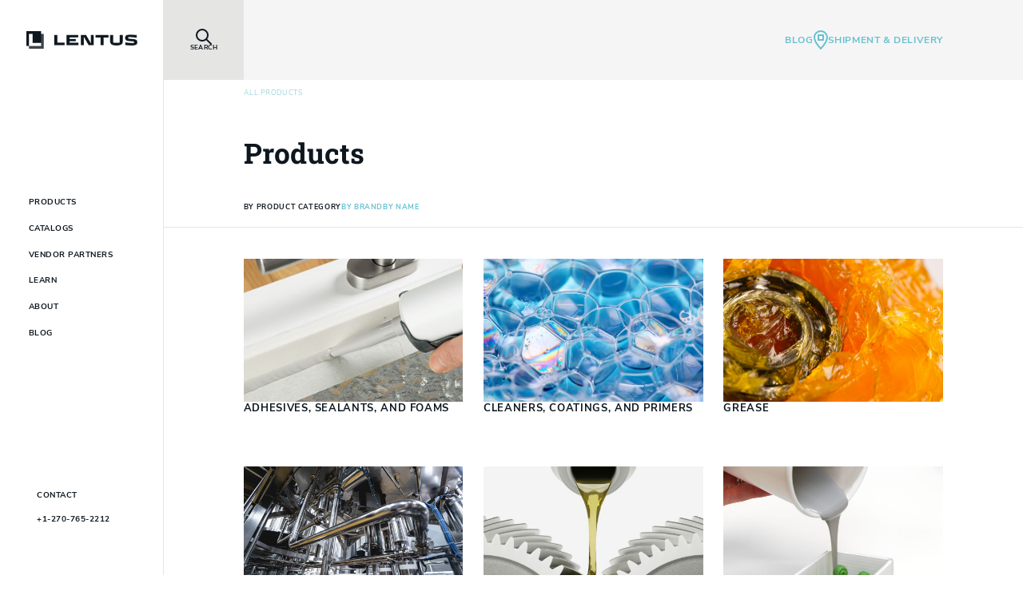

--- FILE ---
content_type: text/html; charset=UTF-8
request_url: https://lentusllc.com/size/4-5-kg-pail/
body_size: 12377
content:


<!DOCTYPE html>
<html lang="en-US">

<head>
    <meta charset="UTF-8">
    <meta name="viewport" content="width=device-width, initial-scale=1.0">
    <meta name='robots' content='index, follow, max-image-preview:large, max-snippet:-1, max-video-preview:-1' />
	<style>img:is([sizes="auto" i], [sizes^="auto," i]) { contain-intrinsic-size: 3000px 1500px }</style>
	
<!-- Google Tag Manager for WordPress by gtm4wp.com -->
<script data-cfasync="false" data-pagespeed-no-defer>
	var gtm4wp_datalayer_name = "dataLayer";
	var dataLayer = dataLayer || [];
	const gtm4wp_use_sku_instead = false;
	const gtm4wp_currency = 'USD';
	const gtm4wp_product_per_impression = 10;
	const gtm4wp_clear_ecommerce = false;
</script>
<!-- End Google Tag Manager for WordPress by gtm4wp.com -->
	<!-- This site is optimized with the Yoast SEO plugin v25.2 - https://yoast.com/wordpress/plugins/seo/ -->
	<title>4.5 kg pail Archives - Lentus</title>
	<link rel="canonical" href="https://lentusllc.com/size/4-5-kg-pail/" />
	<meta property="og:locale" content="en_US" />
	<meta property="og:type" content="article" />
	<meta property="og:title" content="4.5 kg pail Archives - Lentus" />
	<meta property="og:url" content="https://lentusllc.com/size/4-5-kg-pail/" />
	<meta property="og:site_name" content="Lentus" />
	<meta name="twitter:card" content="summary_large_image" />
	<meta name="twitter:site" content="@LentusLLC2" />
	<script type="application/ld+json" class="yoast-schema-graph">{"@context":"https://schema.org","@graph":[{"@type":"CollectionPage","@id":"https://lentusllc.com/size/4-5-kg-pail/","url":"https://lentusllc.com/size/4-5-kg-pail/","name":"4.5 kg pail Archives - Lentus","isPartOf":{"@id":"https://lentusllc.com/#website"},"primaryImageOfPage":{"@id":"https://lentusllc.com/size/4-5-kg-pail/#primaryimage"},"image":{"@id":"https://lentusllc.com/size/4-5-kg-pail/#primaryimage"},"thumbnailUrl":"https://lentusllc.com/wp-content/uploads/2024/01/DOWSIL_-FS-1265-Fluid.png","breadcrumb":{"@id":"https://lentusllc.com/size/4-5-kg-pail/#breadcrumb"},"inLanguage":"en-US"},{"@type":"ImageObject","inLanguage":"en-US","@id":"https://lentusllc.com/size/4-5-kg-pail/#primaryimage","url":"https://lentusllc.com/wp-content/uploads/2024/01/DOWSIL_-FS-1265-Fluid.png","contentUrl":"https://lentusllc.com/wp-content/uploads/2024/01/DOWSIL_-FS-1265-Fluid.png","width":4995,"height":4000},{"@type":"BreadcrumbList","@id":"https://lentusllc.com/size/4-5-kg-pail/#breadcrumb","itemListElement":[{"@type":"ListItem","position":1,"name":"Home","item":"https://lentusllc.com/"},{"@type":"ListItem","position":2,"name":"4.5 kg pail"}]},{"@type":"WebSite","@id":"https://lentusllc.com/#website","url":"https://lentusllc.com/","name":"Lentus","description":"","publisher":{"@id":"https://lentusllc.com/#organization"},"potentialAction":[{"@type":"SearchAction","target":{"@type":"EntryPoint","urlTemplate":"https://lentusllc.com/?s={search_term_string}"},"query-input":{"@type":"PropertyValueSpecification","valueRequired":true,"valueName":"search_term_string"}}],"inLanguage":"en-US"},{"@type":"Organization","@id":"https://lentusllc.com/#organization","name":"Lentus LLC","url":"https://lentusllc.com/","logo":{"@type":"ImageObject","inLanguage":"en-US","@id":"https://lentusllc.com/#/schema/logo/image/","url":"https://lentusllc.com/wp-content/uploads/2024/02/dark_Vertical.png","contentUrl":"https://lentusllc.com/wp-content/uploads/2024/02/dark_Vertical.png","width":930,"height":1126,"caption":"Lentus LLC"},"image":{"@id":"https://lentusllc.com/#/schema/logo/image/"},"sameAs":["https://www.facebook.com/Lentus-LLC-202049183870904/","https://x.com/LentusLLC2","https://www.linkedin.com/company/lentus-llc/","https://www.youtube.com/channel/UC_711ftOZ4QYKb_9F5yUDdg"]}]}</script>
	<!-- / Yoast SEO plugin. -->


<link rel='dns-prefetch' href='//www.googletagmanager.com' />
<link rel="alternate" type="application/rss+xml" title="Lentus &raquo; 4.5 kg pail Size Feed" href="https://lentusllc.com/size/4-5-kg-pail/feed/" />
<script type="text/javascript">
/* <![CDATA[ */
window._wpemojiSettings = {"baseUrl":"https:\/\/s.w.org\/images\/core\/emoji\/16.0.1\/72x72\/","ext":".png","svgUrl":"https:\/\/s.w.org\/images\/core\/emoji\/16.0.1\/svg\/","svgExt":".svg","source":{"concatemoji":"https:\/\/lentusllc.com\/wp-includes\/js\/wp-emoji-release.min.js?ver=6.8.3"}};
/*! This file is auto-generated */
!function(s,n){var o,i,e;function c(e){try{var t={supportTests:e,timestamp:(new Date).valueOf()};sessionStorage.setItem(o,JSON.stringify(t))}catch(e){}}function p(e,t,n){e.clearRect(0,0,e.canvas.width,e.canvas.height),e.fillText(t,0,0);var t=new Uint32Array(e.getImageData(0,0,e.canvas.width,e.canvas.height).data),a=(e.clearRect(0,0,e.canvas.width,e.canvas.height),e.fillText(n,0,0),new Uint32Array(e.getImageData(0,0,e.canvas.width,e.canvas.height).data));return t.every(function(e,t){return e===a[t]})}function u(e,t){e.clearRect(0,0,e.canvas.width,e.canvas.height),e.fillText(t,0,0);for(var n=e.getImageData(16,16,1,1),a=0;a<n.data.length;a++)if(0!==n.data[a])return!1;return!0}function f(e,t,n,a){switch(t){case"flag":return n(e,"\ud83c\udff3\ufe0f\u200d\u26a7\ufe0f","\ud83c\udff3\ufe0f\u200b\u26a7\ufe0f")?!1:!n(e,"\ud83c\udde8\ud83c\uddf6","\ud83c\udde8\u200b\ud83c\uddf6")&&!n(e,"\ud83c\udff4\udb40\udc67\udb40\udc62\udb40\udc65\udb40\udc6e\udb40\udc67\udb40\udc7f","\ud83c\udff4\u200b\udb40\udc67\u200b\udb40\udc62\u200b\udb40\udc65\u200b\udb40\udc6e\u200b\udb40\udc67\u200b\udb40\udc7f");case"emoji":return!a(e,"\ud83e\udedf")}return!1}function g(e,t,n,a){var r="undefined"!=typeof WorkerGlobalScope&&self instanceof WorkerGlobalScope?new OffscreenCanvas(300,150):s.createElement("canvas"),o=r.getContext("2d",{willReadFrequently:!0}),i=(o.textBaseline="top",o.font="600 32px Arial",{});return e.forEach(function(e){i[e]=t(o,e,n,a)}),i}function t(e){var t=s.createElement("script");t.src=e,t.defer=!0,s.head.appendChild(t)}"undefined"!=typeof Promise&&(o="wpEmojiSettingsSupports",i=["flag","emoji"],n.supports={everything:!0,everythingExceptFlag:!0},e=new Promise(function(e){s.addEventListener("DOMContentLoaded",e,{once:!0})}),new Promise(function(t){var n=function(){try{var e=JSON.parse(sessionStorage.getItem(o));if("object"==typeof e&&"number"==typeof e.timestamp&&(new Date).valueOf()<e.timestamp+604800&&"object"==typeof e.supportTests)return e.supportTests}catch(e){}return null}();if(!n){if("undefined"!=typeof Worker&&"undefined"!=typeof OffscreenCanvas&&"undefined"!=typeof URL&&URL.createObjectURL&&"undefined"!=typeof Blob)try{var e="postMessage("+g.toString()+"("+[JSON.stringify(i),f.toString(),p.toString(),u.toString()].join(",")+"));",a=new Blob([e],{type:"text/javascript"}),r=new Worker(URL.createObjectURL(a),{name:"wpTestEmojiSupports"});return void(r.onmessage=function(e){c(n=e.data),r.terminate(),t(n)})}catch(e){}c(n=g(i,f,p,u))}t(n)}).then(function(e){for(var t in e)n.supports[t]=e[t],n.supports.everything=n.supports.everything&&n.supports[t],"flag"!==t&&(n.supports.everythingExceptFlag=n.supports.everythingExceptFlag&&n.supports[t]);n.supports.everythingExceptFlag=n.supports.everythingExceptFlag&&!n.supports.flag,n.DOMReady=!1,n.readyCallback=function(){n.DOMReady=!0}}).then(function(){return e}).then(function(){var e;n.supports.everything||(n.readyCallback(),(e=n.source||{}).concatemoji?t(e.concatemoji):e.wpemoji&&e.twemoji&&(t(e.twemoji),t(e.wpemoji)))}))}((window,document),window._wpemojiSettings);
/* ]]> */
</script>
<link rel='stylesheet' id='addify_csp_front_css-css' href='https://lentusllc.com/wp-content/plugins/role-based-pricing-for-woocommerce//assets/css/addify_csp_front_css.css?ver=1.0' type='text/css' media='all' />
<style id='wp-emoji-styles-inline-css' type='text/css'>

	img.wp-smiley, img.emoji {
		display: inline !important;
		border: none !important;
		box-shadow: none !important;
		height: 1em !important;
		width: 1em !important;
		margin: 0 0.07em !important;
		vertical-align: -0.1em !important;
		background: none !important;
		padding: 0 !important;
	}
</style>
<link rel='stylesheet' id='wp-block-library-css' href='https://lentusllc.com/wp-includes/css/dist/block-library/style.min.css?ver=6.8.3' type='text/css' media='all' />
<link rel='stylesheet' id='block-styles-css' href='https://lentusllc.com/wp-content/themes/lentus/assets/css/styles.css?ver=1.0.0' type='text/css' media='all' />
<link rel='stylesheet' id='block-webflow-css' href='https://lentusllc.com/wp-content/themes/lentus/assets/css/webflow.css?ver=1.0.0' type='text/css' media='all' />
<link rel='stylesheet' id='block-lentus-webflow-css' href='https://lentusllc.com/wp-content/themes/lentus/assets/css/lentus.webflow.css?ver=1.0.0' type='text/css' media='all' />
<link rel='stylesheet' id='block-theme-css' href='https://lentusllc.com/wp-content/themes/lentus/assets/css/theme.css?ver=1.0.0' type='text/css' media='all' />
<style id='global-styles-inline-css' type='text/css'>
:root{--wp--preset--aspect-ratio--square: 1;--wp--preset--aspect-ratio--4-3: 4/3;--wp--preset--aspect-ratio--3-4: 3/4;--wp--preset--aspect-ratio--3-2: 3/2;--wp--preset--aspect-ratio--2-3: 2/3;--wp--preset--aspect-ratio--16-9: 16/9;--wp--preset--aspect-ratio--9-16: 9/16;--wp--preset--color--black: #000000;--wp--preset--color--cyan-bluish-gray: #abb8c3;--wp--preset--color--white: #ffffff;--wp--preset--color--pale-pink: #f78da7;--wp--preset--color--vivid-red: #cf2e2e;--wp--preset--color--luminous-vivid-orange: #ff6900;--wp--preset--color--luminous-vivid-amber: #fcb900;--wp--preset--color--light-green-cyan: #7bdcb5;--wp--preset--color--vivid-green-cyan: #00d084;--wp--preset--color--pale-cyan-blue: #8ed1fc;--wp--preset--color--vivid-cyan-blue: #0693e3;--wp--preset--color--vivid-purple: #9b51e0;--wp--preset--gradient--vivid-cyan-blue-to-vivid-purple: linear-gradient(135deg,rgba(6,147,227,1) 0%,rgb(155,81,224) 100%);--wp--preset--gradient--light-green-cyan-to-vivid-green-cyan: linear-gradient(135deg,rgb(122,220,180) 0%,rgb(0,208,130) 100%);--wp--preset--gradient--luminous-vivid-amber-to-luminous-vivid-orange: linear-gradient(135deg,rgba(252,185,0,1) 0%,rgba(255,105,0,1) 100%);--wp--preset--gradient--luminous-vivid-orange-to-vivid-red: linear-gradient(135deg,rgba(255,105,0,1) 0%,rgb(207,46,46) 100%);--wp--preset--gradient--very-light-gray-to-cyan-bluish-gray: linear-gradient(135deg,rgb(238,238,238) 0%,rgb(169,184,195) 100%);--wp--preset--gradient--cool-to-warm-spectrum: linear-gradient(135deg,rgb(74,234,220) 0%,rgb(151,120,209) 20%,rgb(207,42,186) 40%,rgb(238,44,130) 60%,rgb(251,105,98) 80%,rgb(254,248,76) 100%);--wp--preset--gradient--blush-light-purple: linear-gradient(135deg,rgb(255,206,236) 0%,rgb(152,150,240) 100%);--wp--preset--gradient--blush-bordeaux: linear-gradient(135deg,rgb(254,205,165) 0%,rgb(254,45,45) 50%,rgb(107,0,62) 100%);--wp--preset--gradient--luminous-dusk: linear-gradient(135deg,rgb(255,203,112) 0%,rgb(199,81,192) 50%,rgb(65,88,208) 100%);--wp--preset--gradient--pale-ocean: linear-gradient(135deg,rgb(255,245,203) 0%,rgb(182,227,212) 50%,rgb(51,167,181) 100%);--wp--preset--gradient--electric-grass: linear-gradient(135deg,rgb(202,248,128) 0%,rgb(113,206,126) 100%);--wp--preset--gradient--midnight: linear-gradient(135deg,rgb(2,3,129) 0%,rgb(40,116,252) 100%);--wp--preset--font-size--small: 13px;--wp--preset--font-size--medium: 20px;--wp--preset--font-size--large: 36px;--wp--preset--font-size--x-large: 42px;--wp--preset--font-family--inter: "Inter", sans-serif;--wp--preset--font-family--cardo: Cardo;--wp--preset--spacing--20: 0.44rem;--wp--preset--spacing--30: 0.67rem;--wp--preset--spacing--40: 1rem;--wp--preset--spacing--50: 1.5rem;--wp--preset--spacing--60: 2.25rem;--wp--preset--spacing--70: 3.38rem;--wp--preset--spacing--80: 5.06rem;--wp--preset--shadow--natural: 6px 6px 9px rgba(0, 0, 0, 0.2);--wp--preset--shadow--deep: 12px 12px 50px rgba(0, 0, 0, 0.4);--wp--preset--shadow--sharp: 6px 6px 0px rgba(0, 0, 0, 0.2);--wp--preset--shadow--outlined: 6px 6px 0px -3px rgba(255, 255, 255, 1), 6px 6px rgba(0, 0, 0, 1);--wp--preset--shadow--crisp: 6px 6px 0px rgba(0, 0, 0, 1);}:where(body) { margin: 0; }.wp-site-blocks > .alignleft { float: left; margin-right: 2em; }.wp-site-blocks > .alignright { float: right; margin-left: 2em; }.wp-site-blocks > .aligncenter { justify-content: center; margin-left: auto; margin-right: auto; }:where(.is-layout-flex){gap: 0.5em;}:where(.is-layout-grid){gap: 0.5em;}.is-layout-flow > .alignleft{float: left;margin-inline-start: 0;margin-inline-end: 2em;}.is-layout-flow > .alignright{float: right;margin-inline-start: 2em;margin-inline-end: 0;}.is-layout-flow > .aligncenter{margin-left: auto !important;margin-right: auto !important;}.is-layout-constrained > .alignleft{float: left;margin-inline-start: 0;margin-inline-end: 2em;}.is-layout-constrained > .alignright{float: right;margin-inline-start: 2em;margin-inline-end: 0;}.is-layout-constrained > .aligncenter{margin-left: auto !important;margin-right: auto !important;}.is-layout-constrained > :where(:not(.alignleft):not(.alignright):not(.alignfull)){margin-left: auto !important;margin-right: auto !important;}body .is-layout-flex{display: flex;}.is-layout-flex{flex-wrap: wrap;align-items: center;}.is-layout-flex > :is(*, div){margin: 0;}body .is-layout-grid{display: grid;}.is-layout-grid > :is(*, div){margin: 0;}body{padding-top: 0px;padding-right: 0px;padding-bottom: 0px;padding-left: 0px;}a:where(:not(.wp-element-button)){text-decoration: underline;}:root :where(.wp-element-button, .wp-block-button__link){background-color: #32373c;border-width: 0;color: #fff;font-family: inherit;font-size: inherit;line-height: inherit;padding: calc(0.667em + 2px) calc(1.333em + 2px);text-decoration: none;}.has-black-color{color: var(--wp--preset--color--black) !important;}.has-cyan-bluish-gray-color{color: var(--wp--preset--color--cyan-bluish-gray) !important;}.has-white-color{color: var(--wp--preset--color--white) !important;}.has-pale-pink-color{color: var(--wp--preset--color--pale-pink) !important;}.has-vivid-red-color{color: var(--wp--preset--color--vivid-red) !important;}.has-luminous-vivid-orange-color{color: var(--wp--preset--color--luminous-vivid-orange) !important;}.has-luminous-vivid-amber-color{color: var(--wp--preset--color--luminous-vivid-amber) !important;}.has-light-green-cyan-color{color: var(--wp--preset--color--light-green-cyan) !important;}.has-vivid-green-cyan-color{color: var(--wp--preset--color--vivid-green-cyan) !important;}.has-pale-cyan-blue-color{color: var(--wp--preset--color--pale-cyan-blue) !important;}.has-vivid-cyan-blue-color{color: var(--wp--preset--color--vivid-cyan-blue) !important;}.has-vivid-purple-color{color: var(--wp--preset--color--vivid-purple) !important;}.has-black-background-color{background-color: var(--wp--preset--color--black) !important;}.has-cyan-bluish-gray-background-color{background-color: var(--wp--preset--color--cyan-bluish-gray) !important;}.has-white-background-color{background-color: var(--wp--preset--color--white) !important;}.has-pale-pink-background-color{background-color: var(--wp--preset--color--pale-pink) !important;}.has-vivid-red-background-color{background-color: var(--wp--preset--color--vivid-red) !important;}.has-luminous-vivid-orange-background-color{background-color: var(--wp--preset--color--luminous-vivid-orange) !important;}.has-luminous-vivid-amber-background-color{background-color: var(--wp--preset--color--luminous-vivid-amber) !important;}.has-light-green-cyan-background-color{background-color: var(--wp--preset--color--light-green-cyan) !important;}.has-vivid-green-cyan-background-color{background-color: var(--wp--preset--color--vivid-green-cyan) !important;}.has-pale-cyan-blue-background-color{background-color: var(--wp--preset--color--pale-cyan-blue) !important;}.has-vivid-cyan-blue-background-color{background-color: var(--wp--preset--color--vivid-cyan-blue) !important;}.has-vivid-purple-background-color{background-color: var(--wp--preset--color--vivid-purple) !important;}.has-black-border-color{border-color: var(--wp--preset--color--black) !important;}.has-cyan-bluish-gray-border-color{border-color: var(--wp--preset--color--cyan-bluish-gray) !important;}.has-white-border-color{border-color: var(--wp--preset--color--white) !important;}.has-pale-pink-border-color{border-color: var(--wp--preset--color--pale-pink) !important;}.has-vivid-red-border-color{border-color: var(--wp--preset--color--vivid-red) !important;}.has-luminous-vivid-orange-border-color{border-color: var(--wp--preset--color--luminous-vivid-orange) !important;}.has-luminous-vivid-amber-border-color{border-color: var(--wp--preset--color--luminous-vivid-amber) !important;}.has-light-green-cyan-border-color{border-color: var(--wp--preset--color--light-green-cyan) !important;}.has-vivid-green-cyan-border-color{border-color: var(--wp--preset--color--vivid-green-cyan) !important;}.has-pale-cyan-blue-border-color{border-color: var(--wp--preset--color--pale-cyan-blue) !important;}.has-vivid-cyan-blue-border-color{border-color: var(--wp--preset--color--vivid-cyan-blue) !important;}.has-vivid-purple-border-color{border-color: var(--wp--preset--color--vivid-purple) !important;}.has-vivid-cyan-blue-to-vivid-purple-gradient-background{background: var(--wp--preset--gradient--vivid-cyan-blue-to-vivid-purple) !important;}.has-light-green-cyan-to-vivid-green-cyan-gradient-background{background: var(--wp--preset--gradient--light-green-cyan-to-vivid-green-cyan) !important;}.has-luminous-vivid-amber-to-luminous-vivid-orange-gradient-background{background: var(--wp--preset--gradient--luminous-vivid-amber-to-luminous-vivid-orange) !important;}.has-luminous-vivid-orange-to-vivid-red-gradient-background{background: var(--wp--preset--gradient--luminous-vivid-orange-to-vivid-red) !important;}.has-very-light-gray-to-cyan-bluish-gray-gradient-background{background: var(--wp--preset--gradient--very-light-gray-to-cyan-bluish-gray) !important;}.has-cool-to-warm-spectrum-gradient-background{background: var(--wp--preset--gradient--cool-to-warm-spectrum) !important;}.has-blush-light-purple-gradient-background{background: var(--wp--preset--gradient--blush-light-purple) !important;}.has-blush-bordeaux-gradient-background{background: var(--wp--preset--gradient--blush-bordeaux) !important;}.has-luminous-dusk-gradient-background{background: var(--wp--preset--gradient--luminous-dusk) !important;}.has-pale-ocean-gradient-background{background: var(--wp--preset--gradient--pale-ocean) !important;}.has-electric-grass-gradient-background{background: var(--wp--preset--gradient--electric-grass) !important;}.has-midnight-gradient-background{background: var(--wp--preset--gradient--midnight) !important;}.has-small-font-size{font-size: var(--wp--preset--font-size--small) !important;}.has-medium-font-size{font-size: var(--wp--preset--font-size--medium) !important;}.has-large-font-size{font-size: var(--wp--preset--font-size--large) !important;}.has-x-large-font-size{font-size: var(--wp--preset--font-size--x-large) !important;}.has-inter-font-family{font-family: var(--wp--preset--font-family--inter) !important;}.has-cardo-font-family{font-family: var(--wp--preset--font-family--cardo) !important;}
:where(.wp-block-post-template.is-layout-flex){gap: 1.25em;}:where(.wp-block-post-template.is-layout-grid){gap: 1.25em;}
:where(.wp-block-columns.is-layout-flex){gap: 2em;}:where(.wp-block-columns.is-layout-grid){gap: 2em;}
:root :where(.wp-block-pullquote){font-size: 1.5em;line-height: 1.6;}
</style>
<link rel='stylesheet' id='woocommerce-layout-css' href='https://lentusllc.com/wp-content/plugins/woocommerce/assets/css/woocommerce-layout.css?ver=9.5.1' type='text/css' media='all' />
<link rel='stylesheet' id='woocommerce-smallscreen-css' href='https://lentusllc.com/wp-content/plugins/woocommerce/assets/css/woocommerce-smallscreen.css?ver=9.5.1' type='text/css' media='only screen and (max-width: 768px)' />
<link rel='stylesheet' id='woocommerce-general-css' href='https://lentusllc.com/wp-content/plugins/woocommerce/assets/css/woocommerce.css?ver=9.5.1' type='text/css' media='all' />
<style id='woocommerce-inline-inline-css' type='text/css'>
.woocommerce form .form-row .required { visibility: visible; }
</style>
<link rel='stylesheet' id='normalize-css' href='https://lentusllc.com/wp-content/themes/lentus/assets/css/normalize.css?ver=6.8.3' type='text/css' media='all' />
<link rel='stylesheet' id='webflowstyle-css' href='https://lentusllc.com/wp-content/themes/lentus/assets/css/webflow.css?ver=6.8.3' type='text/css' media='all' />
<link rel='stylesheet' id='webflowcustomstyle-css' href='https://lentusllc.com/wp-content/themes/lentus/assets/css/lentus.webflow.css?ver=6.8.3' type='text/css' media='all' />
<link rel='stylesheet' id='style-css' href='https://lentusllc.com/wp-content/themes/lentus/assets/css/styles.css?ver=6.8.3' type='text/css' media='all' />
<link rel='stylesheet' id='theme-css' href='https://lentusllc.com/wp-content/themes/lentus/assets/css/theme.css?ver=6.8.3' type='text/css' media='all' />
<script type="text/javascript" src="https://lentusllc.com/wp-includes/js/jquery/jquery.min.js?ver=3.7.1" id="jquery-core-js"></script>
<script type="text/javascript" src="https://lentusllc.com/wp-includes/js/jquery/jquery-migrate.min.js?ver=3.4.1" id="jquery-migrate-js"></script>
<script type="text/javascript" src="https://lentusllc.com/wp-content/plugins/role-based-pricing-for-woocommerce/assets/js/addify_csp_front_js.js?ver=1.0" id="af_csp_front_js-js"></script>
<script type="text/javascript" src="https://lentusllc.com/wp-content/plugins/woocommerce/assets/js/jquery-blockui/jquery.blockUI.min.js?ver=2.7.0-wc.9.5.1" id="jquery-blockui-js" data-wp-strategy="defer"></script>
<script type="text/javascript" id="wc-add-to-cart-js-extra">
/* <![CDATA[ */
var wc_add_to_cart_params = {"ajax_url":"\/wp-admin\/admin-ajax.php","wc_ajax_url":"\/?wc-ajax=%%endpoint%%","i18n_view_cart":"View cart","cart_url":"https:\/\/lentusllc.com\/cart\/","is_cart":"","cart_redirect_after_add":"no"};
/* ]]> */
</script>
<script type="text/javascript" src="https://lentusllc.com/wp-content/plugins/woocommerce/assets/js/frontend/add-to-cart.min.js?ver=9.5.1" id="wc-add-to-cart-js" defer="defer" data-wp-strategy="defer"></script>
<script type="text/javascript" src="https://lentusllc.com/wp-content/plugins/woocommerce/assets/js/js-cookie/js.cookie.min.js?ver=2.1.4-wc.9.5.1" id="js-cookie-js" data-wp-strategy="defer"></script>

<!-- Google tag (gtag.js) snippet added by Site Kit -->

<!-- Google Analytics snippet added by Site Kit -->
<script type="text/javascript" src="https://www.googletagmanager.com/gtag/js?id=GT-5DFBXXL" id="google_gtagjs-js" async></script>
<script type="text/javascript" id="google_gtagjs-js-after">
/* <![CDATA[ */
window.dataLayer = window.dataLayer || [];function gtag(){dataLayer.push(arguments);}
gtag("set","linker",{"domains":["lentusllc.com"]});
gtag("js", new Date());
gtag("set", "developer_id.dZTNiMT", true);
gtag("config", "GT-5DFBXXL");
 window._googlesitekit = window._googlesitekit || {}; window._googlesitekit.throttledEvents = []; window._googlesitekit.gtagEvent = (name, data) => { var key = JSON.stringify( { name, data } ); if ( !! window._googlesitekit.throttledEvents[ key ] ) { return; } window._googlesitekit.throttledEvents[ key ] = true; setTimeout( () => { delete window._googlesitekit.throttledEvents[ key ]; }, 5 ); gtag( "event", name, { ...data, event_source: "site-kit" } ); }; 
/* ]]> */
</script>

<!-- End Google tag (gtag.js) snippet added by Site Kit -->
<link rel="https://api.w.org/" href="https://lentusllc.com/wp-json/" /><link rel="EditURI" type="application/rsd+xml" title="RSD" href="https://lentusllc.com/xmlrpc.php?rsd" />
<meta name="generator" content="Site Kit by Google 1.154.0" /><!-- HFCM by 99 Robots - Snippet # 1: CookieYes + DataTag -->
<script async src="https://tag.getuntitled.ai/lentus/primarytag"></script>
<!-- Start cookieyes banner --> <script id="cookieyes" type="text/javascript" src="https://cdn-cookieyes.com/client_data/790cd3abf50a336a23e92675/script.js"></script> <!-- End cookieyes banner -->


<!-- /end HFCM by 99 Robots -->
<!-- HFCM by 99 Robots - Snippet # 2: RedTag Tag Manager -->
<!-- Google Tag Manager -->
<script>(function(w,d,s,l,i){w[l]=w[l]||[];w[l].push({'gtm.start':
new Date().getTime(),event:'gtm.js'});var f=d.getElementsByTagName(s)[0],
j=d.createElement(s),dl=l!='dataLayer'?'&l='+l:'';j.async=true;j.src=
'https://www.googletagmanager.com/gtm.js?id='+i+dl;f.parentNode.insertBefore(j,f);
})(window,document,'script','dataLayer','GTM-WGLR2RJG');</script>
<!-- End Google Tag Manager -->
<!-- /end HFCM by 99 Robots -->

<!-- Google Tag Manager for WordPress by gtm4wp.com -->
<!-- GTM Container placement set to automatic -->
<script data-cfasync="false" data-pagespeed-no-defer>
	var dataLayer_content = {"pagePostType":"product","pagePostType2":"tax-product","pageCategory":[]};
	dataLayer.push( dataLayer_content );
</script>
<script data-cfasync="false">
(function(w,d,s,l,i){w[l]=w[l]||[];w[l].push({'gtm.start':
new Date().getTime(),event:'gtm.js'});var f=d.getElementsByTagName(s)[0],
j=d.createElement(s),dl=l!='dataLayer'?'&l='+l:'';j.async=true;j.src=
'//www.googletagmanager.com/gtm.js?id='+i+dl;f.parentNode.insertBefore(j,f);
})(window,document,'script','dataLayer','GTM-P7LXR3ST');
</script>
<!-- End Google Tag Manager for WordPress by gtm4wp.com -->	<noscript><style>.woocommerce-product-gallery{ opacity: 1 !important; }</style></noscript>
	<meta name="google-site-verification" content="nZQ2fme15oavuuDMKR2_VFpLBdwR_xg6bO1sSR39VlY"><style class='wp-fonts-local' type='text/css'>
@font-face{font-family:Inter;font-style:normal;font-weight:300 900;font-display:fallback;src:url('https://lentusllc.com/wp-content/plugins/woocommerce/assets/fonts/Inter-VariableFont_slnt,wght.woff2') format('woff2');font-stretch:normal;}
@font-face{font-family:Cardo;font-style:normal;font-weight:400;font-display:fallback;src:url('https://lentusllc.com/wp-content/plugins/woocommerce/assets/fonts/cardo_normal_400.woff2') format('woff2');}
</style>
<link rel="icon" href="https://lentusllc.com/wp-content/uploads/2024/12/favicon.png" sizes="32x32" />
<link rel="icon" href="https://lentusllc.com/wp-content/uploads/2024/12/favicon.png" sizes="192x192" />
<link rel="apple-touch-icon" href="https://lentusllc.com/wp-content/uploads/2024/12/favicon.png" />
<meta name="msapplication-TileImage" content="https://lentusllc.com/wp-content/uploads/2024/12/favicon.png" />
</head>

<body class="archive tax-pa_size term-4-5-kg-pail term-300 wp-custom-logo wp-theme-lentus theme-lentus woocommerce woocommerce-page woocommerce-no-js">
    
<!-- GTM Container placement set to automatic -->
<!-- Google Tag Manager (noscript) -->
				<noscript><iframe src="https://www.googletagmanager.com/ns.html?id=GTM-P7LXR3ST" height="0" width="0" style="display:none;visibility:hidden" aria-hidden="true"></iframe></noscript>
<!-- End Google Tag Manager (noscript) -->    <div class="site home">
        <div class="head">
    <a href="#" class="search-block w-inline-block">
        <div class="search">
            <div class="simple-svg w-embed">
                <svg viewbox="0 0 20 20">
                    <path class="stroke" d="m15,8c0,3.87-3.13,7-7,7S1,11.87,1,8,4.13,1,8,1s7,3.13,7,7Z">
                    </path>
                    <line class="stroke" x1="13" y1="13" x2="19" y2="19"></line>
                </svg>
            </div>
        </div>
        <div class="account-txt">Search</div>
    </a>
    <div class="head-menu">
        <div class="head-menu-wrapper">
            <a href="/blog-page/" class="head-link">Blog</a>
            <!--<a href="/services/" class="home-head-link">Services</a>-->
            <a href="/delivery/"
                class="shipment-tracking w-inline-block">
                <div class="track w-embed">
                    <svg viewbox="0 0 18 24">
                        <path class="stroke"
                            d="m8.95.95C4.53.95.95,4.44.95,8.89c0,5.5,8,14.06,8,14.06,0,0,8-8.56,8-14.06,0-4.46-3.58-7.94-8-7.94Zm3,11.1h-6v-6h6v6Z">
                        </path>
                    </svg>
                </div>
                <div class="head-link">Shipment & Delivery</div>
            </a>


        </div>
    </div>
            <div class="customer-block">

        <a href="/my-account/" class="account-block w-inline-block">
            <div class="acc">
                <div class="simple-image w-embed">
                    <svg viewbox="0 0 17 20">
                        <path class="stroke" d="m16,19c0-3.31-2.4-6-6-6h-2.25s-.75,0-.75,0c-3.6,0-6,2.69-6,6"></path>
                        <circle class="stroke" cx="8.5" cy="5" r="4"></circle>
                    </svg>
                </div>
            </div>
            <div class="account-txt">Account</div>
        </a>

        <a href="/cart/" class="cart-block w-inline-block">
            <div class="cart-icon">
                <div class="simple-svg w-embed">
                    <svg viewBox="0 0 28 20">
                        <path class="stroke" d="m27,4l-2.74,8.29c-.34,1.02-1.29,1.71-2.37,1.71H7.22L5.13,1H1"></path>
                        <path class="stroke" d="m8.5,18c-.28,0-.5.22-.5.5s.22.5.5.5.5-.22.5-.5-.22-.5-.5-.5Z"></path>
                        <path class="stroke" d="m21.5,19c.28,0,.5-.22.5-.5s-.22-.5-.5-.5-.5.22-.5.5.22.5.5.5Z"></path>
                    </svg>
                </div>
            </div>
            <div class="account-txt">CART</div>
        </a>
    </div>
    


    
</div>        <div data-animation="default" class="navbar w-nav" data-easing2="ease" data-easing="ease" data-collapse="medium"
            role="banner" data-no-scroll="1" data-duration="400" data-doc-height="1">
            <div class="menu sidebar-header">
                <div class="logo-wrapper">
                    <a href="https://lentusllc.com/" class="custom-logo-link" rel="home"><img width="210" height="33" src="https://lentusllc.com/wp-content/uploads/2024/12/lentus-logo.png" class="custom-logo" alt="Lentus" decoding="async" /></a>                </div>
                <nav class="nav-menu w-nav-menu"><ul id="menu-left-side-menu" class="menu-link w-nav-link"><li id="menu-item-21261" class="menu-item menu-item-type-post_type menu-item-object-page menu-item-21261"><a href="https://lentusllc.com/products/">Products</a></li>
<li id="menu-item-21266" class="menu-item menu-item-type-post_type menu-item-object-page menu-item-21266"><a href="https://lentusllc.com/catalogs/">Catalogs</a></li>
<li id="menu-item-21053" class="menu-item menu-item-type-post_type menu-item-object-page menu-item-has-children menu-item-21053"><a href="https://lentusllc.com/vendor-partners/">Vendor Partners</a>
<ul class="sub-menu">
	<li id="menu-item-21109" class="menu-item menu-item-type-post_type menu-item-object-page menu-item-21109"><a href="https://lentusllc.com/vendor-partners/checklist/">Vendor Partner Checklist</a></li>
	<li id="menu-item-21108" class="menu-item menu-item-type-post_type menu-item-object-page menu-item-21108"><a href="https://lentusllc.com/vendor-partners/current-partners/">Current Partners</a></li>
</ul>
</li>
<li id="menu-item-21020" class="menu-item menu-item-type-post_type menu-item-object-page menu-item-has-children menu-item-21020"><a href="https://lentusllc.com/learn/">Learn</a>
<ul class="sub-menu">
	<li id="menu-item-21022" class="menu-item menu-item-type-post_type menu-item-object-page menu-item-21022"><a href="https://lentusllc.com/learn/product-literature/">Product Literature</a></li>
	<li id="menu-item-21021" class="menu-item menu-item-type-post_type menu-item-object-page menu-item-21021"><a href="https://lentusllc.com/learn/lentus-lab/">Lentus Lab</a></li>
</ul>
</li>
<li id="menu-item-20975" class="menu-item menu-item-type-post_type menu-item-object-page menu-item-20975"><a href="https://lentusllc.com/about/">About</a></li>
<li id="menu-item-21139" class="menu-item menu-item-type-post_type menu-item-object-page menu-item-21139"><a href="https://lentusllc.com/blog-page/">Blog</a></li>
</ul></nav>                <div class="menu-contacts-dt"><ul id="menu-contact-manu" class="menu"><li id="menu-item-21177" class="menu-item menu-item-type-post_type menu-item-object-page menu-item-21177"><a href="https://lentusllc.com/contact/">Contact</a></li>
<li id="menu-item-20761" class="menu-item menu-item-type-custom menu-item-object-custom menu-item-20761"><a href="tel:+12707652212">+1-270-765-2212</a></li>
</ul></div>
                <div class="fixed-menu-mobile">
    <div class="head-mobile">
        <div class="menu-contacts-m">
            <a href="/contact-lentus/" class="menu-link w-nav-link">contact</a>
            <a href="tel:+12707652212" class="menu-link w-nav-link">+1-270-765-2212</a>
        </div>
        <div class="icon-menu-mob">
            <a href="tel:+12707652212" class="contact-block w-inline-block">
                <div class="cont">
                    <div class="simple-svg w-embed">
                        <svg viewBox="0 0 24 24">
                            <path class="stroke"
                                d="m5,8c0-3.87,3.13-7,7-7s7,3.13,7,7m-14,0c-2.21,0-4,1.79-4,4s1.79,4,4,4v-8Zm14,8c2.21,0,4-1.79,4-4,0-2.21-1.79-4-4-4v8Zm-14,0v1.96c0,1.66,1.34,3,3,3h1m7.08.04h0c0-1.1-.9-2-2-2h-3.13c-1.1,0-2,.9-2,2h0c0,1.1.9,2,2,2h3.13c1.1,0,2-.9,2-2Z">
                            </path>
                        </svg>
                    </div>
                </div>
            </a>
            <a href="#" class="search-block w-inline-block">
                <div class="acc">
                    <div class="simple-svg w-embed">
                        <svg viewBox="0 0 20 20">
                            <path class="stroke" d="m15,8c0,3.87-3.13,7-7,7S1,11.87,1,8,4.13,1,8,1s7,3.13,7,7Z"></path>
                            <line class="stroke" x1="13" y1="13" x2="19" y2="19"></line>
                        </svg>
                    </div>
                </div>
            </a>
            <a href="/delivery/" class="shipment-tracking w-inline-block">
                <div class="track">
                    <div class="simple-svg w-embed">
                        <svg viewBox="0 0 18 24">
                            <path class="stroke"
                                d="m8.95.95C4.53.95.95,4.44.95,8.89c0,5.5,8,14.06,8,14.06,0,0,8-8.56,8-14.06,0-4.46-3.58-7.94-8-7.94Zm3,11.1h-6v-6h6v6Z">
                            </path>
                        </svg>
                    </div>
                </div>
            </a>
            <a href="/my-account/" class="account-block w-inline-block">
                <div class="acc">
                    <div class="simple-svg w-embed">
                        <svg viewBox="0 0 17 20">
                            <path class="stroke" d="m16,19c0-3.31-2.4-6-6-6h-2.25s-.75,0-.75,0c-3.6,0-6,2.69-6,6">
                            </path>
                            <circle class="stroke" cx="8.5" cy="5" r="4"></circle>
                        </svg>
                    </div>
                </div>
                <div class="account-txt">my Account</div>
            </a>
            <a href="/cart/" class="cart-block w-inline-block">
                <div class="cart-icon">
                    <div class="simple-svg w-embed">
                        <svg viewBox="0 0 28 20">
                            <path class="stroke" d="m27,4l-2.74,8.29c-.34,1.02-1.29,1.71-2.37,1.71H7.22L5.13,1H1">
                            </path>
                            <path class="stroke" d="m8.5,18c-.28,0-.5.22-.5.5s.22.5.5.5.5-.22.5-.5-.22-.5-.5-.5Z">
                            </path>
                            <path class="stroke" d="m21.5,19c.28,0,.5-.22.5-.5s-.22-.5-.5-.5-.5.22-.5.5.22.5.5.5Z">
                            </path>
                        </svg>
                    </div>
                </div>
                <div class="account-txt">CART</div>
            </a>
        </div>
        <div class="menu-button w-nav-button" style="-webkit-user-select: text;" aria-label="menu" role="button"
            tabindex="0" aria-controls="w-nav-overlay-0" aria-haspopup="menu" aria-expanded="false">
            <div class="icon-menu w-icon-nav-menu"></div>
        </div>
    </div>
</div>            </div>
            <div class="menu-line"></div>

        </div>
        <div class="content-dt body-main-content page">
<div class="mb-wrapper">
    <div class="mt-bread-wrapper">
        <div class="pad">
            <div class="breadcrumbs-wrapper">
                <a href="/products/" aria-current="page" class="breadcrumbs w--current">all products</a>
            </div>
            <div class="heading-button">
                <h1 class="page-heading">Products</h1>
                <!--<a href="/catalog/" class="catalog-button w-inline-block">
                    <div class="download">Download catalogs</div>
                </a>-->
            </div>
        </div>
        <div data-current="Category" data-easing="ease" data-duration-in="300" data-duration-out="100" class="w-tabs">
            <div class="show-by-links w-tab-menu">
                <a data-w-tab="Category"
                    class="show-by w-inline-block w-tab-link w--current">
                    <div class="tab-name">By product category</div>
                </a>
                <!--                            <a data-w-tab="Application" class="show-by w-inline-block w-tab-link">-->
                <!--                                <div class="tab-name">by Application</div>-->
                <!--                            </a>-->
                <a data-w-tab="Brand" class="show-by w-inline-block w-tab-link">
                    <div class="tab-name">By Brand</div>
                </a>
                <div data-w-tab="Name"
                    class="product-search show-by w-inline-block w-tab-link "
                    data-page="">
                    <div class="tab-name">By Name</div>
                </div>
            </div>
            <div class="tabs-content w-tab-content">
                <div data-w-tab="Category" class="tab-show-by w-tab-pane w--tab-active">
                    <div class="pad">
                        <div class="w-layout-grid grid-3c">
                                                        <a href="/product-category/adhesives-sealants-and-foams/"
                                class="grid-link-unit w-inline-block">
                                <div class="grid-3c-pic">
                                    <img src="https://lentusllc.com/wp-content/uploads/2023/09/Adhesives-Sealants-_-Foams.jpg" loading="lazy" alt="" class="simple-image">
                                </div>
                                <div id="w-node-cd8b09c1-c4aa-2f34-823d-7e1fe69b3ab7-8a88b5b9" class="grid-txt">
                                    Adhesives, Sealants, and Foams                                </div>
                            </a>
                                                        <a href="/product-category/cleaners-coatings-and-primers/"
                                class="grid-link-unit w-inline-block">
                                <div class="grid-3c-pic">
                                    <img src="https://lentusllc.com/wp-content/uploads/2023/09/Cleaners-Coating-_-Primers.webp" loading="lazy" alt="" class="simple-image">
                                </div>
                                <div id="w-node-cd8b09c1-c4aa-2f34-823d-7e1fe69b3ab7-8a88b5b9" class="grid-txt">
                                    Cleaners, Coatings, and Primers                                </div>
                            </a>
                                                        <a href="/product-category/grease/"
                                class="grid-link-unit w-inline-block">
                                <div class="grid-3c-pic">
                                    <img src="https://lentusllc.com/wp-content/uploads/2023/09/Grease.png" loading="lazy" alt="" class="simple-image">
                                </div>
                                <div id="w-node-cd8b09c1-c4aa-2f34-823d-7e1fe69b3ab7-8a88b5b9" class="grid-txt">
                                    Grease                                </div>
                            </a>
                                                        <a href="/product-category/heat-transfer-fluid/"
                                class="grid-link-unit w-inline-block">
                                <div class="grid-3c-pic">
                                    <img src="https://lentusllc.com/wp-content/uploads/2023/09/Heat-Transfer-Fluid.jpg" loading="lazy" alt="" class="simple-image">
                                </div>
                                <div id="w-node-cd8b09c1-c4aa-2f34-823d-7e1fe69b3ab7-8a88b5b9" class="grid-txt">
                                    Heat Transfer Fluid                                </div>
                            </a>
                                                        <a href="/product-category/lubricants-and-additives/"
                                class="grid-link-unit w-inline-block">
                                <div class="grid-3c-pic">
                                    <img src="https://lentusllc.com/wp-content/uploads/2023/09/Automotive-_-Mechinical.jpg" loading="lazy" alt="" class="simple-image">
                                </div>
                                <div id="w-node-cd8b09c1-c4aa-2f34-823d-7e1fe69b3ab7-8a88b5b9" class="grid-txt">
                                    Lubricants and Additives                                </div>
                            </a>
                                                        <a href="/product-category/mold-making/"
                                class="grid-link-unit w-inline-block">
                                <div class="grid-3c-pic">
                                    <img src="https://lentusllc.com/wp-content/uploads/2023/09/Mold-Making.jpg" loading="lazy" alt="" class="simple-image">
                                </div>
                                <div id="w-node-cd8b09c1-c4aa-2f34-823d-7e1fe69b3ab7-8a88b5b9" class="grid-txt">
                                    Mold Making                                </div>
                            </a>
                                                        <a href="/product-category/ppe/"
                                class="grid-link-unit w-inline-block">
                                <div class="grid-3c-pic">
                                    <img src="https://lentusllc.com/wp-content/uploads/2023/09/PPE.jpg" loading="lazy" alt="" class="simple-image">
                                </div>
                                <div id="w-node-cd8b09c1-c4aa-2f34-823d-7e1fe69b3ab7-8a88b5b9" class="grid-txt">
                                    PPE                                </div>
                            </a>
                            
                        </div>
                    </div>
                </div>

                <div data-w-tab="Brand" class="tab-show-by w-tab-pane">
                    <div class="pad">
                        <div class="brands-filter">
                            <div class="w-layout-grid grid-3c-brands">
                                <a href="/product-brand/?brand=dow" class="brand-filter w-inline-block">
                                    <img loading="lazy" src="https://lentusllc.com/wp-content/themes/lentus/images/dow.jpg"
                                        alt="" class="logo-brand">
                                </a>
                                <a href="/product-brand/?brand=dowsil" class="brand-filter w-inline-block"><img
                                        sizes="(max-width: 479px) 45vw, (max-width: 767px) 28vw, (max-width: 991px) 26vw, (max-width: 1439px) 15vw, (max-width: 1919px) 14vw, 15vw"
                                        srcset="https://lentusllc.com/wp-content/themes/lentus/images/323-3233049_dowsil-replaces-dow-corning-dow-corning-dowsil-p-500.png 500w, https://lentusllc.com/wp-content/themes/lentus/images/323-3233049_dowsil-replaces-dow-corning-dow-corning-dowsil.png 538w"
                                        src="https://lentusllc.com/wp-content/themes/lentus/images/323-3233049_dowsil-replaces-dow-corning-dow-corning-dowsil.png"
                                        loading="lazy" alt="" class="logo-brand"></a>
                                <a href="/product-brand/?brand=dowfrost" class="brand-filter w-inline-block"><img
                                        loading="lazy"
                                        src="https://lentusllc.com/wp-content/themes/lentus/images/dowfrost.png" alt=""
                                        class="logo-brand"></a>
                                <a href="/product-brand/?brand=dupont" class="brand-filter w-inline-block"><img
                                        loading="lazy"
                                        src="https://lentusllc.com/wp-content/themes/lentus/images/dupont.png" alt=""
                                        class="logo-brand"></a>
                                <a href="/product-brand/?brand=lucas-oil" class="brand-filter w-inline-block"><img
                                        loading="lazy"
                                        src="https://lentusllc.com/wp-content/themes/lentus/images/Lucas_oil_logo.jpg"
                                        alt="" class="logo-brand"></a>
                                <a href="/product-brand/?brand=great-stuff" class="brand-filter w-inline-block"><img
                                        loading="lazy"
                                        src="https://lentusllc.com/wp-content/themes/lentus/images/Great-Stuff.png" alt=""
                                        class="logo-brand"></a>
                                <a href="/product-brand/?brand=froth-pak" class="brand-filter w-inline-block"><img
                                        loading="lazy"
                                        src="https://lentusllc.com/wp-content/themes/lentus/images/frpak.jpg" alt=""
                                        class="logo-brand"></a>
                                <a href="/product-brand/?brand=silastic" class="brand-filter w-inline-block"><img
                                        loading="lazy" src="https://lentusllc.com/wp-content/themes/lentus/images/sila.jpg"
                                        alt="" class="logo-brand"></a>
                                <a href="/lentek/" class="brand-filter w-inline-block"><img loading="lazy"
                                        src="https://lentusllc.com/wp-content/themes/lentus/images/lentek.png" alt=""
                                        class="logo-brand"></a>
                            </div>
                        </div>
                    </div>
                </div>
                <div data-w-tab="Name" class="tab-show-by w-tab-pane">
                    <div class="pad">
                        <div class="product-page-search-wrap">
                            <form role="search" method="get" class="woocommerce-product-search" action="https://lentusllc.com/">
	<label class="screen-reader-text" for="woocommerce-product-search-field-0">Search for:</label>
	<input type="search" id="woocommerce-product-search-field-0" class="search-field" placeholder="Search products&hellip;" value="" name="s" />
	<button type="submit" value="Search" class="">Search</button>
	<input type="hidden" name="post_type" value="product" />
</form>
                        </div>

                        <div class="woocommerce-notices-wrapper"></div><p class="woocommerce-result-count" >
	Showing the single result</p>
<form class="woocommerce-ordering" method="get">
	<select name="orderby" class="orderby" aria-label="Shop order">
					<option value="menu_order"  selected='selected'>Default sorting</option>
					<option value="popularity" >Sort by popularity</option>
					<option value="rating" >Sort by average rating</option>
					<option value="date" >Sort by latest</option>
					<option value="price" >Sort by price: low to high</option>
					<option value="price-desc" >Sort by price: high to low</option>
			</select>
	<input type="hidden" name="paged" value="1" />
	</form>
<ul class="products columns-4">
<li class="product type-product post-18311 status-publish first instock product_cat-fluorosilicone product_cat-heat-transfer-fluid has-post-thumbnail product-type-variable">
	<a href="https://lentusllc.com/product/dowsil-fs-1265-fluid/" class="woocommerce-LoopProduct-link woocommerce-loop-product__link"><img width="300" height="300" src="https://lentusllc.com/wp-content/uploads/2024/01/DOWSIL_-FS-1265-Fluid-300x300.png" class="attachment-woocommerce_thumbnail size-woocommerce_thumbnail" alt="" decoding="async" fetchpriority="high" srcset="https://lentusllc.com/wp-content/uploads/2024/01/DOWSIL_-FS-1265-Fluid-300x300.png 300w, https://lentusllc.com/wp-content/uploads/2024/01/DOWSIL_-FS-1265-Fluid-100x100.png 100w" sizes="(max-width: 300px) 100vw, 300px" /><h2 class="woocommerce-loop-product__title">DOWSIL™ FS 1265 Fluid</h2></a><div class="add-to-cart-wrap"><a href="https://lentusllc.com/product/dowsil-fs-1265-fluid/" data-quantity="1" class="button product_type_variable" data-product_id="18311" data-product_sku="1325981-0" aria-label="Select options for &ldquo;DOWSIL™ FS 1265 Fluid&rdquo;" rel="nofollow">Buy Now</a></div>	<span id="woocommerce_loop_add_to_cart_link_describedby_18311" class="screen-reader-text">
			</span>
<span class="gtm4wp_productdata" style="display:none; visibility:hidden;" data-gtm4wp_product_data="{&quot;internal_id&quot;:18311,&quot;item_id&quot;:18311,&quot;item_name&quot;:&quot;DOWSIL\u2122 FS 1265 Fluid&quot;,&quot;sku&quot;:&quot;1325981-0&quot;,&quot;price&quot;:0,&quot;stocklevel&quot;:null,&quot;stockstatus&quot;:&quot;instock&quot;,&quot;google_business_vertical&quot;:&quot;retail&quot;,&quot;item_category&quot;:&quot;Fluorosilicone&quot;,&quot;id&quot;:18311,&quot;productlink&quot;:&quot;https:\/\/lentusllc.com\/product\/dowsil-fs-1265-fluid\/&quot;,&quot;item_list_name&quot;:&quot;General Product List&quot;,&quot;index&quot;:1,&quot;product_type&quot;:&quot;variable&quot;,&quot;item_brand&quot;:&quot;&quot;}"></span></li>
</ul>
                    </div>
                </div>
            </div>
        </div>
    </div>
</div>
<a href="/contact/" class="git w-inline-block">
    <div class="git-txt">Get in touch</div>
    <div class="git-logo"><img src="https://lentusllc.com/wp-content/themes/lentus/images/L.svg" loading="eager" alt=""
            class="lentus-git-logo"></div>
</a>



</div><!-- .content-dt -->
</div><!-- .site home -->

<script type="speculationrules">
{"prefetch":[{"source":"document","where":{"and":[{"href_matches":"\/*"},{"not":{"href_matches":["\/wp-*.php","\/wp-admin\/*","\/wp-content\/uploads\/*","\/wp-content\/*","\/wp-content\/plugins\/*","\/wp-content\/themes\/lentus\/*","\/*\\?(.+)"]}},{"not":{"selector_matches":"a[rel~=\"nofollow\"]"}},{"not":{"selector_matches":".no-prefetch, .no-prefetch a"}}]},"eagerness":"conservative"}]}
</script>
	<script type='text/javascript'>
		(function () {
			var c = document.body.className;
			c = c.replace(/woocommerce-no-js/, 'woocommerce-js');
			document.body.className = c;
		})();
	</script>
	<link rel='stylesheet' id='wc-blocks-style-css' href='https://lentusllc.com/wp-content/plugins/woocommerce/assets/client/blocks/wc-blocks.css?ver=wc-9.5.1' type='text/css' media='all' />
<script type="text/javascript" id="woocommerce-js-extra">
/* <![CDATA[ */
var woocommerce_params = {"ajax_url":"\/wp-admin\/admin-ajax.php","wc_ajax_url":"\/?wc-ajax=%%endpoint%%"};
/* ]]> */
</script>
<script type="text/javascript" src="https://lentusllc.com/wp-content/plugins/woocommerce/assets/js/frontend/woocommerce.min.js?ver=9.5.1" id="woocommerce-js" data-wp-strategy="defer"></script>
<script type="text/javascript" src="https://lentusllc.com/wp-content/plugins/duracelltomi-google-tag-manager/dist/js/gtm4wp-ecommerce-generic.js?ver=1.20.3" id="gtm4wp-ecommerce-generic-js"></script>
<script type="text/javascript" src="https://lentusllc.com/wp-content/plugins/duracelltomi-google-tag-manager/dist/js/gtm4wp-woocommerce.js?ver=1.20.3" id="gtm4wp-woocommerce-js"></script>
<script type="text/javascript" src="https://lentusllc.com/wp-content/themes/lentus/assets/js/jquery-3.6.4.min.js?ver=6.8.3" id="jQuerymin-js"></script>
<script type="text/javascript" src="https://lentusllc.com/wp-content/themes/lentus/assets/js/jquery.scrollify-1.0.21.min.js?ver=6.8.3" id="scrollify-js"></script>
<script type="text/javascript" src="https://lentusllc.com/wp-content/themes/lentus/assets/js/webflow.js?ver=6.8.3" id="webflow-js"></script>
<script type="text/javascript" src="https://lentusllc.com/wp-content/themes/lentus/assets/js/app.js?ver=6.8.3" id="app-js"></script>
<script type="text/javascript" src="https://lentusllc.com/wp-content/themes/lentus/assets/js/theme.js?ver=6.8.3" id="theme-js"></script>
<script type="text/javascript" src="https://lentusllc.com/wp-content/plugins/woocommerce/assets/js/sourcebuster/sourcebuster.min.js?ver=9.5.1" id="sourcebuster-js-js"></script>
<script type="text/javascript" id="wc-order-attribution-js-extra">
/* <![CDATA[ */
var wc_order_attribution = {"params":{"lifetime":1.0e-5,"session":30,"base64":false,"ajaxurl":"https:\/\/lentusllc.com\/wp-admin\/admin-ajax.php","prefix":"wc_order_attribution_","allowTracking":true},"fields":{"source_type":"current.typ","referrer":"current_add.rf","utm_campaign":"current.cmp","utm_source":"current.src","utm_medium":"current.mdm","utm_content":"current.cnt","utm_id":"current.id","utm_term":"current.trm","utm_source_platform":"current.plt","utm_creative_format":"current.fmt","utm_marketing_tactic":"current.tct","session_entry":"current_add.ep","session_start_time":"current_add.fd","session_pages":"session.pgs","session_count":"udata.vst","user_agent":"udata.uag"}};
/* ]]> */
</script>
<script type="text/javascript" src="https://lentusllc.com/wp-content/plugins/woocommerce/assets/js/frontend/order-attribution.min.js?ver=9.5.1" id="wc-order-attribution-js"></script>
<script type="text/javascript" id="googlesitekit-events-provider-woocommerce-js-before">
/* <![CDATA[ */
window._googlesitekit.wcdata = window._googlesitekit.wcdata || {};
window._googlesitekit.wcdata.products = [{"id":18311,"name":"DOWSIL\u2122 FS 1265 Fluid","categories":[{"name":"Fluorosilicone"},{"name":"Heat Transfer Fluid"}],"price":0}];
window._googlesitekit.wcdata.add_to_cart = null;
window._googlesitekit.wcdata.currency = "USD";
window._googlesitekit.wcdata.eventsToTrack = ["add_to_cart","purchase"];
/* ]]> */
</script>
<script type="text/javascript" src="https://lentusllc.com/wp-content/plugins/google-site-kit/dist/assets/js/googlesitekit-events-provider-woocommerce-4c846ed50de2fbdd0624.js" id="googlesitekit-events-provider-woocommerce-js" defer></script>
<script>(function(){function c(){var b=a.contentDocument||a.contentWindow.document;if(b){var d=b.createElement('script');d.innerHTML="window.__CF$cv$params={r:'9c6435647a6f70f3',t:'MTc2OTgxMDA3NC4wMDAwMDA='};var a=document.createElement('script');a.nonce='';a.src='/cdn-cgi/challenge-platform/scripts/jsd/main.js';document.getElementsByTagName('head')[0].appendChild(a);";b.getElementsByTagName('head')[0].appendChild(d)}}if(document.body){var a=document.createElement('iframe');a.height=1;a.width=1;a.style.position='absolute';a.style.top=0;a.style.left=0;a.style.border='none';a.style.visibility='hidden';document.body.appendChild(a);if('loading'!==document.readyState)c();else if(window.addEventListener)document.addEventListener('DOMContentLoaded',c);else{var e=document.onreadystatechange||function(){};document.onreadystatechange=function(b){e(b);'loading'!==document.readyState&&(document.onreadystatechange=e,c())}}}})();</script></body>

</html>

--- FILE ---
content_type: text/css
request_url: https://lentusllc.com/wp-content/themes/lentus/assets/css/styles.css?ver=1.0.0
body_size: 3853
content:
html {
	-webkit-tap-highlight-color: rgba(0, 0, 0, 0);
}

html,
body {
	text-size-adjust: none;
	-webkit-text-size-adjust: none;
	-moz-text-size-adjust: none;
	-ms-text-size-adjust: none;
}

/* since we're starting with a blank theme, set some default input styles */
input[type="text"],
input[type="email"],
input[type="url"],
input[type="password"],
input[type="search"],
input[type="number"],
input[type="date"],
input[type="datetime"],
input[type="datetime-local"],
input[type="week"],
input[type="tel"],
input[type="time"],
input[type="month"],
input[type="tel"],
textarea,
select,
.select2-container .select2-selection--single {
	color: #62707c;
	background: #fff;
	box-sizing: border-box;
	-webkit-appearance: none;
	padding: 8px 16px;
	border: solid 1px #d4dde5;
	transition: 0.1s ease-in-out;
	border-radius: 2px;
	font-size: 17px;
}

select {
	background: #fff url('../images/angle-down.jpg') right no-repeat;
	background-size: 12px;
	background-position: right 15px top 20px;
}




.submenu-wrapper {
	display: none;
}

.stroke {
	fill: none;
	stroke: currentcolor;
	stroke-miterlimit: 10;
	stroke-width: 2px;
	stroke-linecap: round;
	stroke-linejoin: round;
}

.fill {
	fill: currentcolor;
}

.stroke1px {
	fill: none;
	stroke: currentcolor;
	stroke-miterlimit: 10;
	stroke-width: 1px;
	stroke-linecap: round;
	stroke-linejoin: round;
}

.gform_wrapper.gravity-theme .gform_fields {
	grid-column-gap: 1px;
	grid-row-gap: 1px;
}

.gform_wrapper.gravity-theme .gform_footer,
.gform_wrapper.gravity-theme .gform_page_footer {
	padding: 0;
	margin: 0;
}

.ginput_container input:active,
.ginput_container input:focus,
.ginput_container textarea:active,
.ginput_container textarea:focus {
	outline: none;
}

.ginput_container input,
.ginput_container textarea {
	border: none;
	font-weight: 400;
	margin-bottom: 0;
	line-height: 1.4em;
	background: #f0f0ef;
	vertical-align: top;
	font-family: Nunito Sans, sans-serif;
}

.ginput_container input::placeholder,
.ginput_container textarea::placeholder {
	color: #999;
	opacity: 1;
	text-transform: uppercase;
}

@media screen and (min-width: 1440px) {

	.gform_wrapper.gravity-theme input[type="email"],
	.gform_wrapper.gravity-theme input[type="month"],
	.gform_wrapper.gravity-theme input[type="number"],
	.gform_wrapper.gravity-theme input[type="password"],
	.gform_wrapper.gravity-theme input[type="search"],
	.gform_wrapper.gravity-theme input[type="tel"],
	.gform_wrapper.gravity-theme input[type="text"],
	.gform_wrapper.gravity-theme input[type="time"],
	.gform_wrapper.gravity-theme input[type="url"],
	.gform_wrapper.gravity-theme input[type="week"],
	.gform_wrapper.gravity-theme select {
		height: 4vw;
	}

	.gform_wrapper.gravity-theme input[type="color"],
	.gform_wrapper.gravity-theme input[type="date"],
	.gform_wrapper.gravity-theme input[type="datetime-local"],
	.gform_wrapper.gravity-theme input[type="datetime"],
	.gform_wrapper.gravity-theme input[type="email"],
	.gform_wrapper.gravity-theme input[type="month"],
	.gform_wrapper.gravity-theme input[type="number"],
	.gform_wrapper.gravity-theme input[type="password"],
	.gform_wrapper.gravity-theme input[type="search"],
	.gform_wrapper.gravity-theme input[type="tel"],
	.gform_wrapper.gravity-theme input[type="text"],
	.gform_wrapper.gravity-theme input[type="time"],
	.gform_wrapper.gravity-theme input[type="url"],
	.gform_wrapper.gravity-theme input[type="week"],
	.gform_wrapper.gravity-theme select,
	.gform_wrapper.gravity-theme textarea {
		padding: 1vw;
		font-size: 0.8vw;
	}
}

.gform_button {
	border: 0;
	color: #fff;
	font-size: 1vw;
	cursor: pointer;
	font-weight: 700;
	line-height: 1em;
	text-align: center;
	background: #0e171f;
	padding: 1.75vw 4vw;
	letter-spacing: .05vw;
	text-transform: uppercase;
	font-family: Nunitosans Bold, Trebuchet MS, sans-serif;
}

.gform_button:hover {
	background: #8b7451;
}

.gform_wrapper.gravity-theme .gfield_validation_message,
.gform_wrapper.gravity-theme .validation_message {
	background: none;
	border: 0;
}

#gform_1 .gfield .validation_message,
#gform_2 .gfield .validation_message {
	padding: 0 0 1vw 1vw;
}

#gform_1_validation_container,
#gform_2_validation_container {
	display: none;
}

.page1 {
	width: 84%;
	min-height: 100vh;
	padding-top: 160px;
	padding-bottom: 100px;
}


@media screen and (min-width: 1280px) {
	.page1 {
		padding-top: 200px;
	}
}

@media screen and (max-width: 991px) {
	.page1 {
		width: 100%;
		flex-direction: column;
		padding-top: 100px;
	}

	.gform_button {
		font-size: 16px
	}
}

/*Home page form*/
#gform_submit_button_2 {
	background: #67c1d1;
}

#gform_submit_button_2:hover {
	background: #8b7451;
}

#gform_2 {
	color: #000;
}

#gform_2 .ginput_container input,
#gform_2 .ginput_container textarea {
	background: #fff;
	border-bottom: solid 1px #e5e5e4;
}

#gform_fields_2 .gfield_error .gfield_repeater_cell label,
#gform_fields_2 .gfield_error label,
#gform_fields_2 .gfield_error legend,
#gform_fields_2 .gfield_validation_message,
#gform_fields_2 .validation_message,
#gform_fields_2 [aria-invalid="true"]+label,
#gform_fields_2 label+[aria-invalid="true"] {
	color: red;
}

#gform_2 .gform_fields {
	grid-row-gap: 0 !important;
}


/*
 * Search
 */
#search-popup {
	position: fixed;
	top: 0;
	left: 0;
	background: rgba(0, 0, 0, 0.75);
	color: black;
	cursor: initial;
	right: 0;
	bottom: 0;
	display: flex;
	justify-content: center;
	align-items: center;
	z-index: 1001;
}

.search-popup-wrap {
	background: #fff;
	padding: 50px 10%;
	border-radius: 4px;
	margin-bottom: 200px;
	max-width: 90%;
}

#search-term {
	padding: 8px 16px;
	margin-top: 10px;
}

.search-popup-wrap button {
	padding: 8px 16px;
	margin-top: 10px;
}

.product-page-search-wrap {
	margin-bottom: 10px;
}

.product-page-search-wrap .woocommerce-product-search {
	display: flex;
}

.product-page-search-wrap button {
	padding: 0 16px;
}

.product-search {
	display: flex;
}

.product-search .search-field {
	padding: 4px 10px;
}

/*
 * Blog
 */
.pagination-links {
	text-align: center;
	margin-top: 60px;
	display: flex;
	justify-content: center;
}

.page-numbers {
	display: inline-block;
	margin: 0;
	border: 1px solid #eee;
	line-height: 1;
	text-decoration: none;
	border-radius: 2px;
	font-weight: 600;
	padding: 9px;
	font-size: 0.9em;
}

.page-numbers.current,
a.page-numbers:hover {
	background: #f9f9f9;
}

.blog-footer-links .prev-next-link {
	flex-basis: 25%;
}

.blog-footer-links .blog-link {
	flex-basis: 50%;
	justify-content: center;
}


/*
 * Account and Woo based stuff
 */
.woocommerce table.cart img,
.woocommerce-page #content table.cart img,
.woocommerce-page table.cart img {
	height: auto;
	max-height: 145px;
	width: auto;
}

.order-status-label {
	font-weight: bold;
}

.order-status {
	text-transform: uppercase;
}

.cart-subtotal,
.woocommerce-shipping-totals {
	display: none;
}

.order-notice {
	margin-bottom: 30px;
	line-height: 1.2em;
}

/* My Account page */
/* Styles for WooCommerce My Account Page */

/* Account navigation */
.woocommerce-MyAccount-navigation {
	margin-bottom: 20px;
	padding-right: 20px;
}

.woocommerce-MyAccount-navigation-link--downloads {
	display: none;
}

/* Account navigation links */
.woocommerce-MyAccount-navigation ul {
	list-style: none;
	padding: 0;
}

.woocommerce-MyAccount-navigation li {
	margin-bottom: 10px;
}

.woocommerce-MyAccount-navigation a {
	display: block;
	padding: 10px;
	background-color: #f0f0f0;
	color: #333;
	text-decoration: none;
	border-radius: 5px;
	transition: background-color 0.3s;
}

.woocommerce-MyAccount-navigation a:hover {
	background-color: #e0e0e0;
}

/* Account content */
.woocommerce-MyAccount-content {
	background-color: #fff;
	padding: 20px;
	border-radius: 5px;
	box-shadow: 0 0 10px rgba(0, 0, 0, 0.1);
}

/* there is something in webflow that is preventing scroll on the my account page */
.page.woocommerce-account {
	overflow: scroll;
}



/*
 * LENTEK
 */
.lentek-product-line {
	/*margin-top: 90px;*/
}

.lentek-products-wrap {
	display: flex;
	flex-wrap: wrap;
}

.lentek-products-wrap li {
	flex-basis: 33%;
	margin-bottom: 60px;
}

/*
 * Product Category Filter
 */
.filter-wrap {
	display: flex;
	flex-wrap: wrap;
	gap: 20px;
	align-items: center;
	justify-content: flex-end;
	padding-bottom: 20px;
}

.filter-wrap .filter-item-wrap {
	display: flex;
	align-items: center;
}

.filter-wrap label {
	padding-right: 10px;
}

#subcategory-filter,
#brand-subcategory-filter {
	padding-right: 40px;
}

#brand-filter {
	padding-right: 40px;
}

/*
 * Product Category and Single view
 */
.woocommerce-breadcrumb.breadcrumbs-wrapper {
	align-items: center;
	font-size: .5vw;
	text-transform: uppercase;
}

/*adjust breadcrumb on single product page*/
.woocommerce .woocommerce-breadcrumb.breadcrumbs-wrapper a.breadcrumbs:first-of-type {
	margin-left: -10px;
}

.product-cat-page .woocommerce-breadcrumb {
	/*padding-left: 150px;*/
	/*padding-right: 150px;*/
}

.woocommerce-ordering {
	display: none;
}

ul.products {
	grid-column-gap: 2vw;
	grid-row-gap: 5vw;
	grid-template-rows: max-content;
	grid-template-columns: 1fr 1fr 1fr;
	grid-auto-rows: max-content;
	grid-auto-columns: 1fr;
	display: grid;
}

li.product {
	grid-row-gap: 1.25vw;
	color: #0e171f;
	cursor: pointer;
	flex-direction: column;
	text-decoration: none;
	text-decoration-line: none;
	text-decoration-thickness: initial;
	text-decoration-style: initial;
	text-decoration-color: initial;
	display: flex;
}

li.product img {
	min-height: initial;
	height: auto;
}


.search-results ul.products {
	grid-template-columns: repeat(2, 1fr);
}

@media (min-width: 991px) {
  .search-results ul.products {
	max-width: 660px;
    margin-left: auto;
    margin-right: auto;
	grid-template-columns: repeat(3, 1fr);
  }
}

@media (min-width: 1600px) {
  .search-results ul.products {
	max-width: none;
    grid-template-columns: repeat(4, 1fr);
  }
}

@media (min-width: 2400px) {
  .search-results ul.products {
    grid-template-columns: repeat(5, 1fr);
  }
}

.woocommerce-LoopProduct-link.woocommerce-loop-product__link {
	text-decoration: none;
}

.woocommerce-loop-product__title {
	text-transform: none;
	font-family: Nunitosans Bold, Trebuchet MS, sans-serif;
	font-size: 14px;
	font-weight: 700;
	line-height: 1.4em;
	color: #000;
	margin-top: 25px;
}

.variations .label,
.variations .value {
	padding-bottom: 10px;
}

.quantity {
	padding-bottom: 10px;
}

.button.product_type_variable,
.button.product_type_simple {
	color: #67c1d1;
	border: 1px solid #67c1d1;
	padding: 10px 15px;
	text-decoration: none;
	letter-spacing: .05em;
	text-transform: uppercase;
	/* padding-top: 1px; */
	font-family: Nunitosans Bold, Trebuchet MS, sans-serif;
	font-size: 10px;
	font-weight: 700;
	line-height: 1em;
	display: inline-block !important;
}

.woocommerce .product .single_add_to_cart_button.button.alt,
.woocommerce .product .single_add_to_cart_button.button.alt:hover {
	width: 100%;
	color: #fff;
	letter-spacing: .05em;
	text-transform: uppercase;
	background-color: #0e171f;
	justify-content: center;
	align-items: center;
	padding-top: 1.2vw;
	padding-bottom: 1.2vw;
	font-family: Nunitosans Bold, Trebuchet MS, sans-serif;
	font-size: 1vw;
	font-weight: 700;
	display: flex;
	margin-bottom: 20px;
	border-radius: 0;
}

.search-field {
	width: 400px;
}

img.woocommerce-placeholder.wp-post-image {
	width: 100%;
	/* height: 100%; */
	max-width: 300px;
	height: auto;
}

.item-header-mobile {
	display: none;
}

.lentus-notification-info,
.lentus-notification-info a {
	color: #004085;
	background-color: #cce5ff;
	border-color: #b8daff;
}

.lentus-notification {
	position: relative;
	padding: 0.75rem 1.25rem;
	margin-bottom: 1rem;
	border: 1px solid transparent;
	border-radius: 0.25rem;
}

.product-page-login-notice {
	/*margin-bottom: -5rem;*/
	/*margin-top: 7rem;*/
}

.product-number-select-label {
	display: inline-block;
	margin-right: 40px;
	margin-bottom: 20px;
}

#product-number-select {
	width: 50%;
}

/*hide product variation dropdowns*/
.variations.single-product {
	display: none;
}

/*product info scroll*/
.above-product-scroll {
	margin-bottom: -6rem;
}

.position-prod-info-scroll {
	margin-top: 9rem;
}

/*.product-image-caption {*/
/*	text-align: center;*/
/*	font-size: 0.9em;*/
/*	height: 20px;*/
/*	line-height: 16px;*/
/*}*/

.woocommerce .quantity .qty {
	width: 5em;
	text-align: center;
	padding: 8px 6px;
}

@media screen and (max-width: 991px) {
	ul.products {
		grid-template-columns: 1fr 1fr;
	}

	#place_order {
		font-size: 16px;
	}
}

@media screen and (max-width: 768px) {
	.item-header {
		display: none;
	}

	.item-header-mobile {
		display: block;
	}

	.item-features {
		flex-direction: column;
	}

	.item-body {
		flex-direction: column;
	}

	.item-gallery-column {
		display: block;
		max-width: 400px;
		margin: 0 auto 20px;
		width: 80%;
	}

	.mobile-gallery {
		display: none;
	}

	.position-prod-info-scroll {
		margin-top: 5rem;
	}
}

@media screen and (max-width: 500px) {
	ul.products {
		grid-template-columns: 1fr;
	}

	/*.item-details {*/
	/*	display: flex;*/
	/*	flex-direction: column-reverse;*/
	/*}*/
	.item-features {
		margin-top: 0;
	}

	.item-var-table-wrapper {
		margin: 40px 0;
	}

	.product-page-login-notice {
		margin-top: 2rem;
		margin-bottom: -1rem;
	}
}

@media screen and (max-width: 479px) {
	.item-details {
		flex-direction: column;
	}
}

/*
 * Datasheets
 */
.data-sheets {
	padding: 0;
}

.data-sheets .data-sheet {
	margin-bottom: 0;
}

#no-results {
	display: none;
}

.datasheets-not-found {
	margin-top: 20px;
}

.pagination-links button {
	background-color: #fff;
}

.page-numbers {
	display: inline-block;
	margin: 0;
	border: 1px solid #eee;
	line-height: 1;
	text-decoration: none;
	border-radius: 2px;
	font-weight: 600;
	padding: 9px;
	font-size: 0.9em;
	color: #67c1d1;
}

.page-numbers.current {
	color: #000;
}

/* styles.css */
.datasheets-accordion-wrap {
	z-index: 100;
}

.data-sheets.accordion {
	max-height: 0;
	overflow: hidden;
	transition: max-height 0.4s ease-out;
}

.accordion.expanded {
	max-height: 1000px;
	/* Set this to a large value to ensure it expands fully */
}

.data-sheet {}

.sds-button,
tds-button {
	cursor: pointer;
}


/* hide pricing and ability to purchase for now */
/*.products .price, .woocommerce .variations, .woocommerce .single_variation_wrap  {*/
/*	 display: none!important;*/
/*}*/
/* ok really hide it on category pages (inappropriate name lentek-wrapper, it is for all brands) */
.product-cat-page .price,
.lentek-wrapper .price {
	display: none;
}

@media screen and (max-width: 1280px) {

	.woocommerce .product .single_add_to_cart_button.button.alt,
	.woocommerce .product .single_add_to_cart_button.button.alt:hover {
		font-size: 16px;
		padding: 20px;
	}
}

/* About page */
@media screen and (max-width: 479px) {
	.leadership-image {
		min-height: initial;
	}
}

/**
 * Checkout
 */
.select2-container .select2-selection--single {
	height: initial;
}

.select2-container--default .select2-selection--single .select2-selection__arrow {
	top: 10px;
	width: 25px;
}

.woocommerce:where(body:not(.woocommerce-block-theme-has-button-styles)) #respond input#submit.alt,
.woocommerce:where(body:not(.woocommerce-block-theme-has-button-styles)) a.button.alt,
.woocommerce:where(body:not(.woocommerce-block-theme-has-button-styles)) button.button.alt,
.woocommerce:where(body:not(.woocommerce-block-theme-has-button-styles)) input.button.alt,
:where(body:not(.woocommerce-block-theme-has-button-styles)) .woocommerce #respond input#submit.alt,
:where(body:not(.woocommerce-block-theme-has-button-styles)) .woocommerce a.button.alt,
:where(body:not(.woocommerce-block-theme-has-button-styles)) .woocommerce button.button.alt,
:where(body:not(.woocommerce-block-theme-has-button-styles)) .woocommerce input.button.alt {
	width: 100%;
	color: #fff;
	letter-spacing: .05em;
	text-transform: uppercase;
	background-color: #0e171f;
	justify-content: center;
	align-items: center;
	padding-top: 1.2vw;
	padding-bottom: 1.2vw;
	font-family: Nunitosans Bold, Trebuchet MS, sans-serif;
	font-size: 1vw;
	font-weight: 700;
	display: flex;
	margin-bottom: 20px;
	border-radius: 0;
}

.woocommerce:where(body:not(.woocommerce-block-theme-has-button-styles)) #respond input#submit.alt:hover,
.woocommerce:where(body:not(.woocommerce-block-theme-has-button-styles)) a.button.alt:hover,
.woocommerce:where(body:not(.woocommerce-block-theme-has-button-styles)) button.button.alt:hover,
.woocommerce:where(body:not(.woocommerce-block-theme-has-button-styles)) input.button.alt:hover,
:where(body:not(.woocommerce-block-theme-has-button-styles)) .woocommerce #respond input#submit.alt:hover,
:where(body:not(.woocommerce-block-theme-has-button-styles)) .woocommerce a.button.alt:hover,
:where(body:not(.woocommerce-block-theme-has-button-styles)) .woocommerce button.button.alt:hover,
:where(body:not(.woocommerce-block-theme-has-button-styles)) .woocommerce input.button.alt:hover {
	background-color: #8b7451;
}



/**
 * Review Order Front End Admin Page
 */
.ro-notification {
	position: relative;
	padding: 0.75rem 1.25rem;
	margin-bottom: 1rem;
	border: 1px solid transparent;
	border-radius: 0.25rem;
}

.ro-notification-error {
	color: #721c24;
	background-color: #f8d7da;
	border-color: #f5c6cb;
}

.ro-notification-error {
	color: #721c24;
	background-color: #f8d7da;
	border-color: #f5c6cb;
}

.ro-notification-info {
	color: #004085;
	background-color: #cce5ff;
	border-color: #b8daff;
}

.ro-content-wrap {
	margin-top: 20px;
}

.ro-default-view {
	margin-top: 20px;
}

.approve-or-reject-wrap {
	margin-top: 20px;
}

.aor-message {
	text-align: center;
}

.aor-action {
	display: flex;
	justify-content: center;
	padding: 20px;
}

.aor-btn {
	display: inline-block;
	color: #fff;
	background-color: #28a745;
	border-color: #28a745;
	font-weight: 400;
	text-align: center;
	vertical-align: middle;
	border: 1px solid transparent;
	padding: 0.675rem 1.15rem;
	border-radius: 0;
	margin-right: 2rem;
	text-decoration: none;
	font-weight: bold;
}

.reject-btn {
	background-color: #bd2130;
	border-color: #b21f2d;
}


/* Stand Alone Landing Pages */
.landing-page-heading {
	text-align: center;
}

@media screen and (min-width: 1440px) {
    .search .pad {
        padding-left: 290px;
        padding-right: 290px;
    }
}

--- FILE ---
content_type: text/css
request_url: https://lentusllc.com/wp-content/themes/lentus/assets/css/lentus.webflow.css?ver=1.0.0
body_size: 21655
content:
.w-layout-grid {
  grid-row-gap: 16px;
  grid-column-gap: 16px;
  grid-template-rows: auto auto;
  grid-template-columns: 1fr 1fr;
  grid-auto-columns: 1fr;
  display: grid;
}

body {
  color: #0e171f;
  font-family: Nunitosans Regular, Trebuchet MS, sans-serif;
  font-size: 13px;
  font-weight: 400;
  line-height: 1.8em;
}

h1 {
  margin-top: 0;
  margin-bottom: 0;
  font-family: Robotoslab Bold, Trebuchet MS, sans-serif;
  font-size: 3.75vw;
  font-weight: 700;
  line-height: 1.2em;
  text-transform: capitalize;
}

h2 {
  margin-top: 0;
  margin-bottom: .75em;
  font-family: Robotoslab Bold, Trebuchet MS, sans-serif;
  font-size: 2.5vw;
  font-weight: 700;
  line-height: 1.2em;
  text-transform: capitalize;
}

h3 {
  margin-top: 2vw;
  margin-bottom: 1.5vw;
  font-family: Robotoslab Bold, Trebuchet MS, sans-serif;
  font-size: 1.3vw;
  font-weight: 700;
  line-height: 1.4em;
  text-transform: capitalize;
}

h4 {
  margin-top: 1.5em;
  margin-bottom: 1em;
  font-family: Robotoslab Bold, Trebuchet MS, sans-serif;
  font-size: 16px;
  font-weight: 700;
  line-height: 1.3em;
  text-transform: capitalize;
}

h5 {
  margin-top: 0;
  margin-bottom: 2em;
  font-family: Robotoslab Bold, Trebuchet MS, sans-serif;
  font-size: 1.3vw;
  font-weight: 700;
  line-height: 1.6em;
  text-transform: capitalize;
}

h6 {
  margin-top: 0;
  margin-bottom: 1em;
  font-family: Nunitosans Regular, Trebuchet MS, sans-serif;
  font-size: 15px;
  font-weight: 400;
  line-height: 2em;
  text-transform: capitalize;
}

p {
  margin-bottom: 1em;
}

a {
  color: #67c1d1;
  text-decoration: underline;
}

a:hover {
  color: #0e171f;
  text-decoration: none;
}

ul {
  margin-top: 0;
  margin-bottom: 10px;
  padding-left: 1em;
}

ol {
  margin-top: 0;
  margin-bottom: 0;
  padding-left: 14px;
  list-style-type: square;
}

li {
  margin-bottom: .75em;
  font-size: 13px;
  line-height: 1.6em;
}

img {
  object-fit: cover;
  display: inline-block;
}

em {
  font-style: italic;
}

strong {
	font-weight: bold;
}

.button-l {
  width: 100%;
  height: auto;
  color: #fff;
  text-align: center;
  letter-spacing: .05vw;
  text-transform: uppercase;
  cursor: pointer;
  mix-blend-mode: normal;
  object-fit: fill;
  background-color: #0e171f;
  flex-wrap: nowrap;
  flex: 0 auto;
  align-self: flex-start;
  padding: 1.75vw 4vw;
  font-family: Nunitosans Bold, Trebuchet MS, sans-serif;
  font-size: 1vw;
  font-weight: 700;
  line-height: 1em;
  display: block;
  position: relative;
}

.button-l:hover {
  color: #fff;
  background-color: #8b7451;
}

.git {
  width: 100%;
  height: 60vh;
  grid-column-gap: 3vw;
  grid-row-gap: 3vw;
  color: #0e171f;
  background-color: #86c6d1;
  flex-direction: column;
  justify-content: center;
  align-items: center;
  padding-top: 6vw;
  padding-bottom: 6vw;
  font-family: Robotoslab Bold, Trebuchet MS, sans-serif;
  font-size: 7vw;
  font-weight: 700;
  text-decoration: none;
  display: flex;
  position: relative;
}

.git:hover {
  color: #0e171f;
  text-decoration: underline;
}

.git-logo {
  z-index: 1;
  width: 25vh;
  height: auto;
  opacity: .5;
  margin-top: 1vw;
  position: absolute;
}

.lentus-git-logo {
  opacity: 1;
  object-fit: fill;
}

.menu {
  width: 100%;
  height: 100%;
  grid-row-gap: 0vh;
  text-transform: none;
  background-color: #fff;
  flex-direction: column;
  justify-content: space-between;
  display: flex;
  position: relative;
}

.logo {
  width: 100%;
  height: auto;
  color: #0e171f;
  line-height: .8em;
}

.menu-link {
  width: 100%;
  color: #0e171f;
  letter-spacing: .05em;
  text-transform: uppercase;
  margin-left: 0;
  margin-right: 0;
  padding: 0;
  font-family: Nunitosans Bold, Trebuchet MS, sans-serif;
  font-weight: 700;
  text-decoration: none;
  display: block;
}

.menu-link:hover {
  color: #8b7451;
  text-decoration: none;
}

.menu-link:active,
.menu-link.w--current {
  color: #8b7451;
}

.lentus {
  width: 65%;
  color: #0e171f;
  position: relative;
}

.lentus:hover {
  color: #8b7451;
}

.nav-menu {
  width: 100%;
  height: 100%;
  background-color: rgba(0, 0, 0, 0);
  flex-direction: column;
  justify-content: center;
  align-items: center;
  display: flex;
  position: relative;
  top: 0%;
  bottom: 0%;
  left: 0%;
  right: 0%;
}

.brand-mobile {
  width: 0;
  height: 0;
  color: #0e171f;
  flex: none;
  margin-left: auto;
  margin-right: auto;
  display: none;
  position: absolute;
  top: 0;
  left: 0;
}

.brand-mobile:hover {
  color: #8b7451;
}

.brand-mobile.w--current {
  color: #0e171f;
}

.form-field {
  height: 4.5vw;
  letter-spacing: .05em;
  background-color: #f0f0ef;
  border: 1px #000;
  margin-bottom: 0;
  padding: 1vw;
  font-size: 12px;
}

.form-field:active {
  background-color: #e5e5e4;
}

.form-field.white {
  background-color: #fff;
}

.grid-contact {
  grid-column-gap: 1px;
  grid-row-gap: 1px;
  grid-template-rows: auto auto auto;
  grid-template-columns: 1fr;
}

.textarea {
  min-height: 7vw;
  letter-spacing: .05em;
  background-color: #f0f0ef;
  border: 1px #000;
  margin-bottom: 0;
  padding: 1.2vw 1vw 1vh;
  font-size: 12px;
}

.textarea.white {
  height: 100%;
  background-color: #fff;
}

.form-block {
  margin-top: 1vw;
  margin-bottom: 0;
}

.success-message {
  background-color: #223042;
  padding-top: 4vw;
  padding-bottom: 3vw;
}

.error-message {
  color: #d81149;
  background-color: #223042;
  margin-top: 20px;
  padding-top: 12px;
  padding-bottom: 2px;
  padding-left: 15px;
}

.utility-page-wrap {
  width: 100vw;
  height: 100vh;
  max-height: 100%;
  max-width: 100%;
  justify-content: center;
  align-items: center;
  display: flex;
}

.utility-page-content {
  width: 260px;
  text-align: center;
  flex-direction: column;
  display: flex;
}

.utility-page-form {
  flex-direction: column;
  align-items: stretch;
  display: flex;
}

.menu-contact {
  flex-direction: column;
  display: flex;
  position: relative;
}

.navbar {
  width: 16%;
  height: 100vh;
  text-transform: uppercase;
  background-color: #fff;
  line-height: 1.2em;
  position: fixed;
  top: 0%;
  bottom: 0%;
  left: 0%;
  right: auto;
}

.submenu-link {
  width: 100%;
  color: #0e171f;
  margin-bottom: 10px;
  margin-left: 0;
  margin-right: 0;
  padding: 0;
  font-family: Nunitosans Regular, Trebuchet MS, sans-serif;
  font-weight: 400;
  text-decoration: none;
}

.submenu-link:hover,
.submenu-link:active,
.submenu-link.w--current {
  color: #8b7451;
}

.nav-menu-mobile {
  width: 55%;
  grid-row-gap: 2vw;
  flex-direction: column;
  align-items: flex-start;
  display: none;
  position: static;
}

.menu-link-l {
  color: #0e171f;
  margin-left: 0;
  margin-right: 0;
  padding: 0;
  font-family: Nunitosans;
  font-size: .8vw;
  font-weight: 700;
  text-decoration: none;
  display: none;
}

.menu-link-l:hover,
.menu-link-l:active,
.menu-link-l.w--current {
  color: #8b7451;
}

.site {
  width: 100%;
  justify-content: flex-end;
  display: flex;
  position: relative;
}

.page {
  /* width: 84%; */
  width: 100%;
  min-height: 100vh;
  /* padding-top: 80px; */
  position: relative;
  top: 0%;
  bottom: 0%;
  left: 0;
  right: 0%;
  /* overflow: hidden; */
}

.head {
  z-index: 10;
  width: 84%;
  height: 80px;
  background-color: #f6f5f5;
  justify-content: flex-end;
  align-items: center;
  display: flex;
  position: fixed;
  top: 0%;
  bottom: auto;
  left: auto;
  right: 0%;
}

.menu-line {
  z-index: 4;
  width: 1px;
  height: 100vh;
  background-color: #e5e5e4;
  position: absolute;
  top: 0%;
  bottom: 0%;
  left: auto;
  right: 0%;
}

.customer-block {
  height: 100%;
  flex-direction: row;
  flex: none;
  display: flex;
  position: relative;
}

.intro-heading-and-text-wrapper {
  justify-content: space-between;
  align-items: stretch;
  margin-top: 8vw;
  margin-bottom: 8vw;
  display: flex;
}

.page-content {
  margin-top: 8vw;
  margin-bottom: 8vw;
}

.intro-left {
  width: 22vw;
  grid-row-gap: 40px;
  flex-direction: column;
  justify-content: space-between;
  margin-bottom: 8px;
  display: flex;
}

.intro-right {
  width: 38vw;
}

.stat {
  background-color: #403625;
  flex-direction: column;
  display: flex;
  position: relative;
}

.stat-l {
  color: #a6e2ec;
  text-transform: uppercase;
  font-family: Robotoslab Bold, Trebuchet MS, sans-serif;
  font-size: 12vw;
  font-weight: 700;
  line-height: 1em;
  position: relative;
}

.stat-up {
  z-index: 2;
  flex-direction: column;
  padding-top: 6vw;
  padding-bottom: 4vw;
  display: flex;
  position: relative;
}

.stat-down {
  z-index: 2;
  justify-content: space-between;
  padding-top: 4vw;
  padding-bottom: 7vw;
  display: flex;
  position: relative;
}

.stat-comm {
  color: #fff;
  letter-spacing: .05em;
  text-transform: uppercase;
  padding-top: .5vw;
  font-family: Nunitosans Bold, Trebuchet MS, sans-serif;
  font-size: 1.4vw;
  font-weight: 700;
  line-height: 1.4em;
  position: relative;
}

.stat-s {
  color: #a6e2ec;
  font-family: Robotoslab Bold, Trebuchet MS, sans-serif;
  font-size: 6vw;
  font-weight: 700;
  line-height: 1em;
  position: relative;
}

.pic-bckg {
  z-index: 1;
  opacity: .35;
  justify-content: center;
  align-items: center;
  display: flex;
  position: absolute;
  top: 0%;
  bottom: 0%;
  left: 0%;
  right: 0%;
  overflow: hidden;
}

.text-and-pic {
  grid-column-gap: 6vw;
  background-color: rgba(0, 0, 0, 0);
  justify-content: space-between;
  align-items: flex-start;
  margin-top: 9vw;
  margin-bottom: 9vw;
  display: flex;
}

.txt-l {
  width: 100%;
  padding-left: 80px;
}

.pic-r {
  width: 100%;
  background-color: #f6f5f5;
  padding-top: 2vw;
  padding-bottom: 2vw;
  padding-left: 2vw;
}

.image-l {
  width: 100%;
  height: auto;
  max-width: none;
  display: block;
  overflow: visible;
}

.ground {
  height: 1.3vw;
  background-color: #e5e5e4;
}

.divider {
  height: 1px;
  background-color: #e5e5e4;
}

.txt-r {
  width: 100%;
  padding-right: 80px;
  position: relative;
}

.image-r {
  width: auto;
  height: auto;
  max-width: none;
  overflow: visible;
}

.map {
  background-color: #f6f5f5;
  justify-content: space-between;
  align-items: center;
  display: flex;
}

.map.brown {
  background-color: rgba(139, 116, 81, .86);
  margin-bottom: 0;
}

.fact {
  margin-top: 0;
  margin-bottom: 0;
  font-size: 1.5vw;
  line-height: 1.6em;
}

.text {
  width: 100%;
  align-items: flex-start;
  /*margin-top: 9vw;*/
  /*margin-bottom: 5vw;*/
  display: flex;
}

.large-text-margin {
  margin-top: 9vw;
  margin-bottom: 5vw;
}

.gallery-mask {
  width: 60vw;
  margin-right: 3vw;
  overflow: visible;
}

.arrow-l,
.arrow-r {
  width: 100%;
  height: 100%;
  justify-content: center;
  align-items: center;
  font-size: 13px;
  display: flex;
}

.slider-gallery {
  height: 30vw;
  background-color: rgba(0, 0, 0, 0);
  justify-content: flex-start;
  align-items: stretch;
  margin-right: 80px;
  display: flex;
  overflow: hidden;
}

.sliders {
  margin-bottom: 9vw;
  position: relative;
}

.slide-nav {
  width: 50px;
  height: 50px;
  flex: none;
  justify-content: flex-end;
  margin-top: auto;
  margin-bottom: 0;
  font-size: .75vw;
  font-weight: 700;
  display: none;
  position: relative;
  top: auto;
  bottom: 0%;
  left: auto;
  right: 0%;
}

.gallery-pic {
  width: 100%;
  height: 100%;
  justify-content: center;
  align-items: stretch;
  display: flex;
}

.slider-picture {
  width: 100%;
  min-height: 100%;
  object-fit: cover;
}

.gallery-txt {
  width: 12vw;
  height: auto;
  flex-direction: column;
  align-items: flex-start;
  margin-top: 3vw;
  margin-left: 63vw;
  display: flex;
  position: absolute;
  top: 0%;
  bottom: auto;
  left: auto;
  right: auto;
}

.slide-text {
  width: 100%;
  height: auto;
  font-size: 12px;
  line-height: 1.8em;
  position: relative;
  top: 0;
}

.sq-slider {
  width: 100%;
  height: 30vw;
  background-color: rgba(0, 0, 0, 0);
  justify-content: flex-start;
  display: flex;
  overflow: hidden;
}

.sq-slider-mask {
  width: 30vw;
  height: 100%;
  margin-right: 3vw;
  overflow: visible;
}

.sq-slide {
  width: 100%;
}

.sq-slider-comment {
  color: #9b9a95;
  margin-top: -1.25em;
  margin-bottom: 1em;
  font-size: 12px;
}

.sq-slider-header {
  margin-bottom: .75em;
  font-family: Robotoslab Bold, Trebuchet MS, sans-serif;
  font-size: 1.75vw;
  font-weight: 700;
  line-height: 1.4em;
  text-decoration: none;
  display: block;
}

.sq-slider-header:hover {
  color: #8b7451;
  text-decoration: none;
}

.sq-slider-content {
  width: 30vw;
  height: 100%;
  flex-direction: column;
  justify-content: flex-start;
  align-items: flex-start;
  margin-left: 33vw;
  padding-top: 3vw;
  display: flex;
  position: absolute;
  top: 0%;
  bottom: auto;
  right: auto;
}

.sq-slider-pic {
  width: 100%;
  height: 100%;
  justify-content: center;
  align-items: stretch;
  display: flex;
}

.text-d {
  width: 100%;
  color: #fff;
  background-color: #0e171f;
  justify-content: flex-start;
  align-items: flex-start;
  margin-top: 9vw;
  padding-top: 9vw;
  padding-bottom: 5vw;
  display: flex;
}

.text-sizer {
  width: 45vw;
  margin-top: 4vw;
  position: relative;
}

.sliders-d {
  width: 100%;
  color: #fff;
  background-color: #0e171f;
  padding-bottom: 9vw;
  position: relative;
  overflow: hidden;
}

.left-arrow-d {
  width: 50px;
  height: 50px;
  background-color: #86c6d1;
  flex: none;
  margin: auto 0 0;
  position: relative;
  top: 0;
}

.left-arrow-d:hover {
  background-color: #8b7451;
}

.right-arrow-d {
  width: 50px;
  height: 50px;
  background-color: #86c6d1;
  flex: none;
  margin: auto 0 0;
  position: relative;
}

.right-arrow-d:hover {
  background-color: #8b7451;
}

.git-txt {
  z-index: 2;
  line-height: 1em;
  position: relative;
}

.cart-block {
  width: 80px;
  height: 100%;
  grid-column-gap: 5px;
  grid-row-gap: 10px;
  color: #fff;
  background-color: #0e171f;
  flex-direction: column;
  flex: none;
  justify-content: center;
  align-items: center;
  text-decoration: none;
  display: flex;
}

.cart-block:hover {
  color: #86c6d1;
  text-decoration: none;
}

.account-block {
  z-index: 3;
  width: 80px;
  height: 100%;
  grid-column-gap: 5px;
  grid-row-gap: 10px;
  color: #fff;
  background-color: #86c6d1;
  flex-direction: column;
  flex: none;
  justify-content: center;
  align-items: center;
  text-decoration: none;
  display: flex;
  position: relative;
}

.account-block:hover {
  color: #0e171f;
  text-decoration: none;
}

.acc {
  width: 18px;
  height: 20px;
}

.cart-icon {
  width: 28px;
  height: 20px;
}

.account-txt {
  letter-spacing: .05em;
  text-transform: uppercase;
  font-family: Nunitosans Bold, Trebuchet MS, sans-serif;
  font-size: 8px;
  font-weight: 700;
  line-height: 1em;
  text-decoration: none;
}

.account-txt:hover {
  text-decoration: none;
}

.image-wrapper-l {
  margin-left: 80px;
  overflow: hidden;
}

.image-wrapper-r {
  margin-right: 80px;
  overflow: hidden;
}

.track {
  width: 18px;
  height: 24px;
}

.shipment-tracking {
  grid-column-gap: 10px;
  text-transform: uppercase;
  align-items: center;
  font-size: 10px;
  font-weight: 700;
  text-decoration: none;
  display: flex;
  position: relative;
}

.shipment-tracking:hover {
  color: #0e171f;
  text-decoration: none;
}

.head-link {
  letter-spacing: .05em;
  text-transform: uppercase;
  flex-direction: row;
  justify-content: space-between;
  font-family: Nunitosans Bold, Trebuchet MS, sans-serif;
  font-size: 12px;
  font-weight: 700;
  text-decoration: none;
  white-space: nowrap;
}

.head-link:hover {
  text-decoration: none;
}

.head-menu {
  z-index: 2;
  justify-content: flex-end;
  flex-basis: 50%;
  align-items: center;
  margin-right: 100px;
  display: flex;
  position: relative;
}

.head-menu-wrapper {
  grid-column-gap: 9vw;
  align-items: center;
  display: flex;
}

.search-block {
  width: 80px;
  height: 100%;
  grid-column-gap: 10px;
  grid-row-gap: 10px;
  color: #0e171f;
  background-color: #e5e5e4;
  flex-direction: column;
  flex: none;
  justify-content: center;
  align-items: center;
  margin-right: auto;
  text-decoration: none;
  display: flex;
  position: relative;
}

.search-block:hover {
  color: #0e171f;
  text-decoration: none;
}

.search-block .search {
  width: 20px;
  height: 20px;
}

.search-txt {
  opacity: 1;
  letter-spacing: .05em;
  text-transform: uppercase;
  font-size: 8px;
  font-weight: 700;
  line-height: 1em;
}

.page-heading {
  margin-bottom: 1em;
  font-size: 2.75vw;
  line-height: 1.2em;
}

.intro-under-header {
  width: 100%;
  grid-row-gap: 40px;
  flex-direction: column;
  flex: 0 auto;
  justify-content: flex-end;
  display: flex;
}

.vp-checklist {
  letter-spacing: .05em;
  text-transform: uppercase;
  font-family: Nunitosans Bold, Trebuchet MS, sans-serif;
  font-size: 10px;
  font-weight: 700;
  line-height: 1em;
  text-decoration: underline;
}

.vp-checklist:hover {
  text-decoration: none;
}

.stat-l-pre {
  color: #a6e2ec;
  text-transform: uppercase;
  font-family: Robotoslab Regular, Trebuchet MS, sans-serif;
  font-size: 4vw;
  font-weight: 700;
  line-height: 1em;
  position: relative;
}

.stat-s-pre {
  color: #a6e2ec;
  text-transform: uppercase;
  font-family: Robotoslab Bold, Trebuchet MS, sans-serif;
  font-size: 2vw;
  font-weight: 700;
  line-height: 1em;
  position: relative;
}

.links-row {
  display: flex;
  column-gap: 20px;
  margin-top: 20px;
  margin-bottom: 60px;
  flex-wrap: wrap;
  justify-content: center;
}

.links-row .download {
  font-size: 12px;
  height: 40px;
  text-wrap: nowrap;
  flex-wrap: nowrap;
  margin-bottom: 10px;
}

.brands-grid {
  grid-column-gap: 1px;
  grid-row-gap: 1px;
  grid-template-rows: 16vw;
  grid-template-columns: 1fr 1fr 1fr;
  grid-auto-rows: 16vw;
}

.brands-grid1 {
  display: flex;
  flex-wrap: wrap;
  gap: 0;
  border-top: solid 1px #e5e5e4;
  position: relative;
  margin-left: -80px;
  margin-right: -80px;
}

.brands-grid1 .brand1 {
  flex: 1 1 calc(33.33% - 1px);
}

.brands-grid1:after {
  height: 1px;
  background: #e5e5e4;
  left: 0;
  right: 0;
  position: absolute;
  bottom: 0;
  content: '';
}

.test-new-grid .logo-brand1 {
  min-height: 200px !important;
}

.brand {
  background-color: #fff;
  justify-content: center;
  align-items: center;
  display: flex;
}

.brand1 {
  justify-content: space-between;
  align-items: center;
  display: flex;
  flex-direction: column;
  row-gap: 15px;
  padding: 25px;
  border-right: solid 1px #e5e5e4;
  border-bottom: solid 1px #e5e5e4;
}

.brands {
  background-color: #e5e5e4;
  border-top: 1px solid #e5e5e4;
}

.under-line {
  margin-top: 6vw;
}

.grid-picture {
  width: 100%;
  max-width: none;
  min-height: 100%;
  object-fit: cover;
}

.grid-3c-pic {
  width: 100%;
  height: 14vw;
  justify-content: center;
  align-items: center;
  display: flex;
  position: relative;
  overflow: hidden;
}

.grid-txt {
  letter-spacing: .05em;
  text-transform: uppercase;
  font-family: Nunitosans Bold, Trebuchet MS, sans-serif;
  font-size: 12px;
  font-weight: 700;
  line-height: 1.4em;
}

.grid-link-unit {
  grid-row-gap: 1.25vw;
  color: #0e171f;
  cursor: pointer;
  flex-direction: column;
  text-decoration: none;
  display: flex;
  min-width: 260px;
}

.grid-link-unit:hover {
  color: #86c6d1;
  text-decoration: none;
}

.grid-3c {
  grid-column-gap: 2vw;
  grid-row-gap: 5vw;
  grid-template-rows: max-content;
  grid-template-columns: 1fr 1fr 1fr;
  grid-auto-rows: max-content;
}

.product-name {
  text-transform: none;
  font-family: Nunitosans Bold, Trebuchet MS, sans-serif;
  font-size: 14px;
  font-weight: 700;
  line-height: 1.4em;
}

.grid-text {
  grid-row-gap: .75vw;
  flex-direction: column;
  display: flex;
}

.product-description {
  color: #0e171f;
  text-transform: none;
  font-size: 12px;
  line-height: 1.4em;
}

.youtube {
  z-index: 2;
  width: 100%;
  height: 100%;
  justify-content: center;
  align-items: center;
  display: flex;
  position: absolute;
}

.yt {
  width: 46px;
  height: 32px;
  position: static;
  top: 0%;
  bottom: auto;
  left: 0%;
  right: 0%;
}

.lit-links {
  flex-direction: column;
  margin-top: 4vw;
  display: flex;
}

.sq-slider-icon {
  height: auto;
  color: #8b7451;
  justify-content: flex-end;
  align-items: flex-end;
  margin-left: auto;
  display: flex;
  position: relative;
  bottom: 0;
  right: 0;
}

.sq-slider-ic {
  width: 80px;
  height: 80px;
  position: relative;
  top: 0%;
  bottom: auto;
  left: 0%;
  right: 0%;
}

.slider-link-d {
  color: #86c6d1;
  letter-spacing: .05em;
  text-transform: uppercase;
  margin-top: 30px;
  font-family: Nunitosans Bold, Trebuchet MS, sans-serif;
  font-size: 10px;
  font-weight: 700;
  line-height: 1.4em;
  text-decoration: none;
  display: block;
}

.slider-link-d:hover {
  color: #8b7451;
  text-decoration: none;
}

.rtb {
  margin-bottom: -15px;
}

.rtb h1 {
  margin-bottom: .7em;
  line-height: 1em;
}

.na-block {
  height: 24vw;
  grid-column-gap: 4vw;
  background-color: #403625;
  align-items: center;
  margin-top: 6vw;
  display: flex;
  position: relative;
}

.na-image {
  z-index: 1;
  width: 100%;
  height: auto;
  min-height: 100%;
  opacity: .3;
  object-fit: cover;
  position: relative;
}

.na-link {
  z-index: 2;
  color: #a6e2ec;
  text-transform: uppercase;
  font-family: Nunitosans Bold, Trebuchet MS, sans-serif;
  font-size: 10px;
  font-weight: 700;
  line-height: 1.4em;
  text-decoration: none;
  position: relative;
}

.na-link:hover {
  color: #fff;
  text-decoration: none;
}

.na-intro {
  z-index: 2;
  color: #fff;
  text-transform: uppercase;
  font-size: 8px;
  line-height: 1.4em;
  position: relative;
}

.na-header {
  z-index: 2;
  color: #fff;
  margin-bottom: 2em;
  font-family: Robotoslab Bold, Trebuchet MS, sans-serif;
  font-size: 1.5vw;
  font-weight: 700;
  line-height: 1.4em;
  position: relative;
}

.na-next {
  grid-row-gap: 2vw;
  flex-direction: column;
  display: flex;
  position: relative;
}

.na-bckg {
  width: 100%;
  height: 100%;
  align-items: center;
  display: flex;
  position: absolute;
  overflow: hidden;
}

.na-content {
  grid-column-gap: 6vw;
  align-items: flex-start;
  margin-left: 3vw;
  margin-right: 3vw;
  display: flex;
}

.phone-number {
  color: #8b7451;
  font-family: Nunitosans Bold, Trebuchet MS, sans-serif;
  font-size: 2vw;
  font-weight: 700;
  line-height: 1.4em;
  text-decoration: none;
}

.phone-number:hover {
  text-decoration: none;
}

.phone-number.home {
  color: #fff;
  font-size: 1.3vw;
}

.phone-number.home.email {
  color: #a6e2ec;
}

.phone-number.home.email:hover {
  color: #67c1d1;
}

.pre-phone {
  color: #cecdc7;
  letter-spacing: .05em;
  text-transform: uppercase;
  margin-bottom: .25em;
  font-size: .8vw;
  line-height: 1.4em;
}

.phone-block {
  flex-direction: column;
  display: flex;
}

.phones {
  grid-row-gap: 1.5vw;
  flex-direction: column;
  display: flex;
}

.phones.home {
  grid-column-gap: 5vw;
  grid-row-gap: 3vw;
  flex-direction: row;
  grid-template-rows: auto auto;
  grid-template-columns: max-content 1fr;
  grid-auto-columns: 1fr;
  justify-content: flex-start;
  display: grid;
}

.intro-left-contact {
  width: 24vw;
  grid-row-gap: 20px;
  flex-direction: column;
  justify-content: space-between;
  display: flex;
}

.intro-left-acct-request {
  width: 30vw;
  grid-row-gap: 20px;
  flex-direction: column;
  justify-content: flex-start;
  display: flex;
}

.mt-bread-wrapper {
  flex-direction: column;
  justify-content: space-between;
  align-items: stretch;
  margin-top: 2.5vw;
  display: flex;
}

.show-by {
  color: #67c1d1;
  letter-spacing: .05em;
  text-transform: uppercase;
  background-color: rgba(0, 0, 0, 0);
  padding: 0;
  font-family: Nunitosans Bold, Trebuchet MS, sans-serif;
  font-size: 12px;
  font-weight: 700;
}

.show-by:hover {
  border: 1px #000;
}

.show-by.w--current {
  color: #0e171f;
  background-color: rgba(0, 0, 0, 0);
  border-bottom-style: none;
}

.show-by-links {
  grid-column-gap: 3vw;
  border-bottom: 1px solid #e5e5e4;
  margin-bottom: 1vw;
  padding-bottom: 1vw;
  padding-left: 80px;
  padding-right: 80px;
  display: flex;
}

.grid-product-categories {
  grid-column-gap: 2vw;
  grid-row-gap: 5vw;
  grid-template-rows: max-content;
  grid-template-columns: 1fr 1fr;
  grid-auto-rows: max-content;
}

.tabs-content {
  margin-top: 3vw;
}

.grid-2-3-col-pic {
  width: 100%;
  height: 20vw;
  justify-content: center;
  align-items: center;
  display: flex;
  position: relative;
  overflow: hidden;
}

.grid-3-col-product {
  width: 100%;
  height: 0;
  justify-content: center;
  align-items: center;
  padding-top: 100%;
  display: flex;
  position: relative;
  overflow: hidden;
}

.product-picture {
  z-index: 2;
  width: 100%;
  min-height: 100%;
  max-height: 100%;
  object-fit: contain;
  background: #fff;
  display: block;
  position: absolute;
  top: 0%;
  bottom: 0%;
  left: 0%;
  right: 0%;
}

.brand-name {
  color: #0e171f;
  text-transform: none;
  font-size: 10px;
  line-height: 1em;
}

.product-bckg {
  z-index: 1;
  background-color: #f6f5f5;
  position: absolute;
  top: 0%;
  bottom: 0%;
  left: 0%;
  right: 0%;
}

.see-options,
.lp-catalog-button {
  letter-spacing: .05em;
  text-transform: uppercase;
  padding-top: 1px;
  font-family: Nunitosans Bold, Trebuchet MS, sans-serif;
  font-size: 10px;
  font-weight: 700;
  line-height: 1em;
}

.see-options-wrapper {
  justify-content: flex-start;
  display: flex;
}

.lp-catalog-button-wrap {
  justify-content: center;
  display: flex;
}

.small-line-button {
  color: #67c1d1;
  border: 1px solid #67c1d1;
  padding: 10px 15px;
  text-decoration: none;
}

.small-line-button:hover {
  color: #8b7451;
  border-color: #8b7451;
}

.products-grid {
  grid-column-gap: 2vw;
  grid-row-gap: 5vw;
  grid-template-rows: max-content;
  grid-template-columns: 1fr 1fr 1fr;
  grid-auto-rows: max-content;
}

.breadcrumbs {
  color: #86c6d1 !important;
  letter-spacing: .05em;
  text-transform: uppercase;
  font-size: 9px;
  font-weight: 400;
  line-height: 1em;
  text-decoration: none;
}

.breadcrumbs:hover {
  color: #0e171f;
  text-decoration: none;
}

.breadcrumbs.w--current {
  color: #9b9a95;
  text-decoration: none;
}

.breadcrumbs-wrapper {
  grid-column-gap: 10px;
  margin-bottom: 4vw;
  display: flex;
}

.breadcrumbs-separator {
  color: #9b9a95;
  text-transform: none;
  font-size: 9px;
  font-weight: 400;
  line-height: 1em;
}

.breadcrumbs-last {
  font-size: 9px;
  line-height: 1em;
  text-transform: uppercase;
}

.logo-brand {
  height: auto;
  max-height: 45%;
  max-width: 50%;
  object-fit: contain;
}

.logo-brand1 {
  min-height: unset !important;
  height: auto;
  max-height: 120px;
  max-width: 210px;
  object-fit: contain;
  flex: 1 1 0;
}

.logo-brand .catalog-button {
  width: 60%;
}

.logo-brand.home {
  max-height: 45%;
  max-width: 60%;
}

.logo-brand.hero {
  max-height: 50%;
  max-width: 70%;
}

.item-body {
  grid-column-gap: 3vw;
  justify-content: space-between;
  display: flex;
  position: relative;
}

.item-gallery {
  width: 100%;
  height: 0;
  padding-top: 100%;
  position: relative;
}

.item-content {
  width: 65%;
  flex: none;
}

.item-gallery-column {
  flex-direction: column;
  flex: 1;
  justify-content: flex-start;
  align-items: stretch;
  display: flex;
  position: relative;
}

.item-header {
  flex-direction: column;
  display: flex;
}

.item-heading {
  margin-bottom: 1vw;
  font-size: 1.75vw;
}

.item-var-table {
  grid-column-gap: 1px;
  grid-row-gap: 1px;
  background-color: #e5e5e4;
  flex-direction: column;
  grid-template-columns: 1fr 1fr 1fr 1fr 1.75fr;
  padding: 1px;
  display: flex;
}

.item-var-table-cell {
  width: auto;
  /*height: 100%;*/
  background-color: #fff;
  flex: 1;
  justify-content: flex-start;
  align-items: center;
  padding: 8px;
  display: flex;
}

.item-var-table-cell.header {
  background-color: #f0f0ef;
  flex: 1;
}

.item-var-table-cell.header.price {
  justify-content: flex-end;
}

.item-var-table-cell.header.amount {
  width: 60px;
  flex: none;
  justify-content: center;
}

.item-var-table-cell.price {
  justify-content: flex-end;
}

.item-var-table-cell.amount {
  width: 60px;
  flex: none;
}

.item-var-table-head {
  height: 44px;
  grid-column-gap: 1px;
  grid-row-gap: 1px;
  display: flex;
}

.item-variants-table {
  height: 100%;
  min-height: 54px;
  grid-column-gap: 1px;
  grid-row-gap: 1px;
  color: #0e171f;
  text-transform: none;
  background-color: #e5e5e4;
  font-size: 10px;
  font-weight: 400;
  line-height: 1em;
  display: flex;
  align-items: stretch;
}

.price-field {
  width: 100%;
  height: 100%;
  text-align: right;
  background-color: #f6f5f5;
  border: 1px solid #e5e5e4;
  margin-bottom: 0;
  padding: 0 10% 0 0%;
  font-size: 12px;
  font-weight: 400;
  line-height: 1em;
}

.price-form {
  width: 100%;
  height: 100%;
}

.form-price {
  width: 100%;
  height: 100%;
  flex-direction: column;
  margin-bottom: 0;
  display: flex;
}

.tabs-menu-txt {
  border-bottom: 1px solid #e5e5e4;
  justify-content: space-between;
  display: flex;
  position: relative;
}

.features-feature {
  margin-top: 2vw;
  position: relative;
}

.table-header {
  letter-spacing: .05em;
  text-transform: uppercase;
  font-size: 9px;
  font-weight: 700;
  line-height: 1em;
}

.marker-link-down {
  height: 1px;
  margin-top: -70px;
  padding-top: 140px;
  position: relative;
}

.buy-button {
  width: 100%;
  color: #fff;
  letter-spacing: .05em;
  text-transform: uppercase;
  background-color: #0e171f;
  justify-content: center;
  align-items: center;
  padding-top: 1.2vw;
  padding-bottom: 1.2vw;
  font-family: Nunitosans Bold, Trebuchet MS, sans-serif;
  font-size: 12px;
  font-weight: 700;
  display: flex;
}

.buy-button:hover {
  color: #fff;
  background-color: #8b7451;
}

.buy-button.blue {
  background-color: #67c1d1;
  padding-top: 1.5vw;
  padding-bottom: 1.5vw;
  line-height: 1em;
}

.buy-button.blue:hover {
  background-color: #8b7451;
}

.item-preview {
  width: 4vw;
  height: 4vw;
  position: relative;
}

.item-gallery-wrapper {
  grid-row-gap: 10px;
  flex-direction: column;
  display: flex;
  position: -webkit-sticky;
  position: sticky;
  top: 110px;
}

.gallery-tab-link {
  background-color: #f6f5f5;
  padding: 0;
}

.gallery-tab-link.w--current {
  background-color: #f6f5f5;
  box-shadow: inset 0 0 0 1px #0e171f;
}

.tabs-menu-pics {
  grid-column-gap: 10px;
  margin-top: 10px;
  display: flex;
}

.tab-content {
  position: relative;
}

.table-txt {
  font-size: 12px;
}

.table-txt.part-nr {
  color: #8b7451;
  font-family: Nunitosans Bold, Trebuchet MS, sans-serif;
  font-weight: 700;
}

.table-txt.price {
  font-family: Nunitosans Bold, Trebuchet MS, sans-serif;
  font-weight: 700;
}

.product-info-links-dt {
  grid-column-gap: 3vw;
  margin-top: 5px;
  margin-bottom: 20px;
  display: flex;
}

.tab-name {
  font-size: 10px;
}

.mb-wrapper {
  margin-bottom: 10vw;
}

.pad {
  width: 100%;
  flex-direction: column;
  flex: 1;
  align-items: stretch;
  padding-left: 80px;
  padding-right: 80px;
}

.prod-info-tab-header {
  letter-spacing: .05em;
  /*text-transform: uppercase;*/
  font-family: Nunitosans Bold, Trebuchet MS, sans-serif;
  font-size: 11px;
  font-weight: 700;
  text-decoration: none;
}

.prod-info-tab-header.active {
  color: #0e171f;
}

.prod-info-features {
  letter-spacing: .05em;
  /*text-transform: uppercase;*/
  font-family: Nunitosans Bold, Trebuchet MS, sans-serif;
  font-size: 11px;
  font-weight: 700;
  text-decoration: none;
}

.mobile-gallery {
  display: none;
}

.item-var-table-wrapper {
  /*margin-bottom: 1.5vw;*/
  /*margin-bottom: -80px; !* to facilitate alignment on intrapage Product Info link *!*/
  margin-bottom: 20px;
  /* cant do anything without wrecking product info scroll position*/
}

.item-features {
  margin-top: 110px;
}

.add-to-cart-stuff {
  /*margin-top: 100px;*/
  margin-bottom: -100px;
  min-height: 5px;
}

.prod-info-wrapper {
  flex-direction: column;
  display: flex;
  position: relative;
}

.mobile-marker-link-down {
  height: 1px;
  margin-top: -70px;
  padding-top: 120px;
  display: none;
}

.product-info-links-mob {
  grid-column-gap: 5%;
  margin-top: 5px;
  margin-bottom: 20px;
  display: none;
}

.prodinfo {
  color: #86c6d1;
  letter-spacing: .05em;
  text-transform: uppercase;
  font-family: Nunitosans Bold, Trebuchet MS, sans-serif;
  font-size: 9px;
  font-weight: 700;
  line-height: 1em;
  text-decoration: none;
}

.prodinfo:hover {
  color: #0e171f;
}

.prodinfo.w--current {
  color: #67c1d1;
  text-decoration: none;
}

.item-var-table-body {
  grid-column-gap: 1px;
  grid-row-gap: 1px;
  flex-direction: column;
  display: flex;
}

.icon-menu-mob {
  z-index: 10;
  width: 84%;
  height: 100px;
  justify-content: flex-end;
  align-items: center;
  display: flex;
  position: fixed;
  top: 0%;
  bottom: auto;
  left: auto;
  right: 0%;
}

.head-mobile {
  display: block;
}

.contact-block {
  width: 200px;
  height: 100%;
  grid-column-gap: 10px;
  color: #0e171f;
  background-color: #e5e5e4;
  flex: none;
  justify-content: center;
  align-items: center;
  text-decoration: none;
  display: flex;
}

.contact-block:hover {
  color: #0e171f;
  text-decoration: none;
}

.cont {
  width: 20px;
  height: 20px;
}

.submenu-wrapper {
  width: 90%;
  margin-bottom: -10px;
  margin-left: 10px;
  position: relative;
}

.fixed-menu-mobile {
  display: none;
}

.menu-contacts-m {
  width: 100%;
  grid-row-gap: 1.5vw;
  flex-direction: column;
  align-items: flex-start;
  margin-left: auto;
  margin-right: auto;
  display: flex;
  position: absolute;
  top: auto;
  bottom: 0%;
  left: 0%;
  right: 0%;
}

.sq-slider-txt {
  position: relative;
}

.sq-slide-content-wrapper {
  height: 100%;
}

.sq-slider-content-icon {
  width: 100%;
  height: 100%;
  flex-direction: column;
  justify-content: space-between;
  align-items: flex-start;
  margin-left: 33vw;
  padding-top: 3vw;
  display: flex;
  position: absolute;
  top: 0%;
  bottom: auto;
  right: auto;
}

.map-txt {
  width: 33%;
  flex-direction: column;
  justify-content: center;
  display: flex;
}

.map-wrapper {
  justify-content: space-between;
  align-items: stretch;
  margin-top: 8vw;
  margin-bottom: 8vw;
  display: flex;
}

.pic-l {
  width: 100%;
  padding-top: 2vw;
  padding-bottom: 2vw;
  padding-right: 2vw;
  position: relative;
}

.arrow-wrapper-d,
.arrow-wrapper {
  width: 100%;
  height: 100%;
}

.slide-content-wrapper {
  width: 100%;
  height: 100%;
  transform: rotate(0);
}

.navigation-link {
  color: #00104b;
  border-radius: 8px;
  align-items: center;
  padding: 14px 20px;
  text-decoration: none;
  transition: all .35s;
  display: flex;
  position: relative;
  overflow: hidden;
}

.navigation-link:hover {
  color: #fff;
  background-color: #865ddb;
}

.dropdown-2 {
  margin-left: 5px;
  margin-right: 5px;
  position: relative;
}

.divider-menu {
  width: 100%;
  height: 1px;
  background-color: #e5e5e4;
  display: none;
}

.menu-contacts-dt {
  width: 65%;
  grid-row-gap: 1.5vw;
  flex-direction: column;
  align-items: flex-start;
  margin: auto auto 40px;
  font-size: 10px;
  line-height: 1.2em;
  display: flex;
  position: absolute;
  top: auto;
  bottom: 0%;
  left: 0%;
  right: 0%;
}

.main-menu-tab {
  grid-row-gap: 1.5vw;
  flex-direction: column;
  display: none;
  position: relative;
}

.menu-dep-wrapper {
  grid-row-gap: 1vw;
  flex-direction: column;
  margin-top: 1vw;
  margin-bottom: .5vw;
  display: flex;
}

.main-menu {
  width: 65%;
  flex-direction: column;
  justify-content: flex-start;
  font-size: 10px;
  display: flex;
  position: relative;
}

.menu-wrapper {
  grid-row-gap: 1vw;
  flex-direction: column;
  justify-content: center;
  margin-top: 1vw;
  margin-bottom: .5vw;
  display: flex;
}

.submenu-wrapper-tab {
  flex-direction: column;
  margin-bottom: .5vw;
  margin-left: 10px;
  display: flex;
}

.back-link {
  z-index: 2;
  color: #a6e2ec;
  text-transform: uppercase;
  font-size: 8px;
  line-height: 1.4em;
  text-decoration: none;
  position: relative;
}

.back-link:hover {
  color: #fff;
  text-decoration: none;
}

.brand-filter {
  height: 14vw;
  background-color: #fff;
  border: 1px solid #e5e5e4;
  justify-content: center;
  align-items: center;
  display: flex;
}

.pwl-l {
  width: 100%;
  height: 50vh;
  grid-column-gap: 3vw;
  grid-row-gap: 3vw;
  color: #0e171f;
  background-color: #86c6d1;
  flex-direction: column;
  justify-content: center;
  align-items: center;
  padding-top: 6vw;
  padding-bottom: 6vw;
  font-family: Robotoslab Bold, Trebuchet MS, sans-serif;
  font-size: 5.5vw;
  font-weight: 700;
  line-height: 1em;
  text-decoration: none;
  display: flex;
  position: relative;
}

.pwl-l:hover {
  color: #0e171f;
  text-decoration: underline;
}

.pwl-l-txt {
  z-index: 2;
  position: relative;
}

.button-s {
  width: 100%;
  height: auto;
  color: #fff;
  text-align: center;
  letter-spacing: .05vw;
  text-transform: uppercase;
  cursor: pointer;
  mix-blend-mode: normal;
  object-fit: fill;
  background-color: #67c1d1;
  flex-wrap: nowrap;
  flex: 0 auto;
  align-self: flex-start;
  padding: 1.5vw 20px;
  font-family: Nunitosans Bold, Trebuchet MS, sans-serif;
  font-size: 12px;
  font-weight: 700;
  line-height: 1em;
  display: block;
  position: relative;
}

.button-s:hover {
  color: #fff;
  background-color: #8b7451;
}

.dep-heading {
  font-size: 3.5vw;
  line-height: 1.2em;
}

.above-line {
  margin-bottom: 6vw;
}

.text-with-icon-wrapper {
  justify-content: space-between;
  align-items: flex-start;
  display: flex;
  position: relative;
}

.vp-icon {
  width: 10vw;
  height: 10vw;
  color: #8b7451;
}

.intro {
  position: relative;
}

.under-header-text {
  grid-row-gap: 15px;
  flex-direction: column;
  display: flex;
}

.logo-wrapper {
  z-index: 2;
  height: 80px;
  flex: none;
  justify-content: center;
  align-items: center;
  display: flex;
  position: absolute;
  top: 0%;
  bottom: auto;
  left: 0%;
  right: 0%;
}

.bacground-image-wrapper {
  z-index: 1;
  width: 100%;
  height: 100%;
  background-color: #413e39;
  justify-content: center;
  align-items: center;
  display: flex;
  position: absolute;
  top: 0%;
  bottom: 0%;
  left: 0%;
  right: 0%;
  overflow: hidden;
}

.bacground-image-wrapper.black {
  background-color: #0e171f;
}

.background-image {
  opacity: .45;
}

.s-section {
  width: 100%;
  height: 100vh;
  background-color: #f6f5f5;
  padding-right: 80px;
  position: relative;
}

.s-section-truck {
  height: auto;
}

.s-section-truck .non-hero-content {
  height: 45vw;
}

.home-head {
  z-index: 10;
  width: 84%;
  /* width: 100%; */
  height: 80px;
  justify-content: flex-end;
  align-items: center;
  padding-right: 80px;
  display: flex;
  position: absolute;
  top: 0%;
  bottom: auto;
  left: auto;
  right: 0%;
}

.home-search-block {
  z-index: 2;
  width: 80px;
  height: 100%;
  grid-column-gap: 5px;
  grid-row-gap: 10px;
  color: #fff;
  border-right: 1px solid rgba(255, 255, 255, .2);
  flex-direction: column;
  flex: none;
  justify-content: center;
  align-items: center;
  margin-right: auto;
  text-decoration: none;
  display: flex;
  position: relative;
}

.home-search-block:hover {
  color: #a6e2ec;
  text-decoration: none;
}

.home-hor-divider {
  width: 100%;
  height: 1px;
  background-color: rgba(255, 255, 255, .2);
  position: absolute;
  top: auto;
  bottom: 0;
  left: 0%;
  right: 0%;
}

.home-scroll-nav {
  z-index: 11;
  width: 80px;
  position: fixed;
  top: 0%;
  bottom: 0%;
  left: auto;
  right: 0%;
}

.home-ver-divider {
  z-index: 2;
  width: 1px;
  height: 100%;
  background-color: rgba(255, 255, 255, .2);
  position: absolute;
}

.markets-white-block {
  z-index: 2;
  width: 60%;
  height: auto;
  background-color: #fff;
  justify-content: flex-start;
  margin-top: auto;
  margin-left: auto;
  padding-left: 1vw;
  padding-right: 1vw;
  display: flex;
  position: relative;
  bottom: 0;
  right: 0;
}

.market-block {
  width: auto;
  height: 8vw;
  grid-row-gap: .6vw;
  color: #0e171f;
  background-color: #fff;
  flex-direction: column;
  flex: 1;
  justify-content: center;
  align-items: center;
  text-decoration: none;
  display: flex;
  position: relative;
}

.market-block:hover {
  color: #8b7451;
  background-color: #fff;
}

.home-hero-content {
  z-index: 2;
  width: 100%;
  height: 100vh;
  flex-direction: column;
  justify-content: space-between;
  align-items: flex-start;
  padding-top: 80px;
  display: flex;
  position: relative;
}

.home-video-block {
  z-index: 2;
  width: 20vw;
  height: 12vw;
  margin-left: auto;
  position: relative;
  top: 0%;
  bottom: auto;
  left: auto;
  right: 0%;
}

.video-wrapper {
  width: 100%;
  height: 100%;
  background-color: #0e171f;
  justify-content: center;
  align-items: center;
  display: flex;
  overflow: hidden;
}

.play-button {
  width: 4vw;
  height: 4vw;
  background-color: #0e171f;
  justify-content: center;
  align-items: center;
  display: flex;
  position: absolute;
  top: auto;
  bottom: -4vw;
  left: -4vw;
  right: auto;
}

.play-icon {
  width: 8px;
  height: 12px;
  line-height: .8em;
}

.home-page-txt {
  width: 34vw;
  color: #fff;
  flex-direction: column;
  justify-content: center;
  margin-left: 80px;
  display: flex;
  position: absolute;
  top: 0%;
  bottom: 0%;
  left: 0%;
  right: auto;
}

.home-shipment-tracking {
  grid-column-gap: 10px;
  color: #fff;
  text-transform: uppercase;
  align-items: center;
  font-size: 10px;
  font-weight: 700;
  text-decoration: none;
  display: flex;
  position: relative;
}

.home-shipment-tracking:hover {
  color: #a6e2ec;
  text-decoration: none;
}

.home-head-link {
  color: #fff;
  letter-spacing: .05em;
  text-transform: uppercase;
  font-family: Nunitosans Bold, Trebuchet MS, sans-serif;
  font-size: 12px;
  font-weight: 700;
  text-decoration: none;
}

.home-head-link:hover {
  color: #a6e2ec;
  text-decoration: none;
}

.scroll-down-wrapper {
  grid-column-gap: 15px;
  color: #fff;
  align-items: center;
  text-decoration: none;
  display: flex;
}

.scroll-down-wrapper:hover {
  color: #fff;
}

.scroll-down-icon {
  width: 20px;
  height: auto;
  flex: none;
  line-height: .7em;
}

.home-scroll-down-txt {
  letter-spacing: .05em;
  text-transform: uppercase;
  font-family: Nunitosans Bold, Trebuchet MS, sans-serif;
  font-size: 10px;
  font-weight: 700;
  text-decoration: none;
}

.home-scroll-down-txt:hover {
  text-decoration: none;
}

.hero-txt-wrapper {
  grid-row-gap: 4vw;
  flex-direction: column;
  align-items: flex-start;
  display: flex;
}

.menu-wrapper-services {
  grid-row-gap: 1vw;
  flex-direction: column;
  margin-top: 1vw;
  margin-bottom: .5vw;
  display: none;
}

.content-block {
  width: 100%;
  height: 100%;
  flex-direction: column;
  justify-content: center;
  align-items: center;
  display: flex;
}

.content-block.white {
  background-color: #fff;
  justify-content: space-between;
}

.content-block.blue {
  color: #fff;
  background-color: #0e171f;
  justify-content: space-between;
}

.content-blocks-wrapper {
  width: 100%;
  height: 100%;
  display: flex;
}

.content-blocks-wrapper.h {
  flex-direction: column;
  margin-left: 0%;
}

.text-wrapper {
  flex-direction: column;
  align-items: flex-start;
  display: flex;
}

.home-slider {
  width: 100%;
  height: 100%;
  background-color: rgba(0, 0, 0, 0);
  flex-direction: column;
  justify-content: flex-start;
  display: flex;
  overflow: hidden;
}

.home-slider-mask {
  width: 100%;
  height: 50%;
  overflow: visible;
}

.home-slide {
  width: 100%;
  height: 200%;
}

.home-slide-content-wrapper {
  width: 100%;
  height: 100%;
  flex-direction: column;
  justify-content: space-between;
  display: flex;
}

.home-slider-pic {
  width: 100%;
  height: 50%;
  flex: 0 auto;
  justify-content: center;
  align-items: stretch;
  display: flex;
  position: relative;
}

.home-slider-text {
  height: 50%;
  flex-direction: column;
  justify-content: center;
  align-items: flex-start;
  padding-left: 5vw;
  padding-right: 5vw;
  display: flex;
}

.home-slider-heading {
  margin-bottom: .75em;
  font-size: 1.5vw;
  line-height: 1.4em;
  text-decoration: none;
  display: block;
  text-transform: capitalize;
}

.home-slider-heading:hover {
  text-decoration: none;
}

.home-cart {
  z-index: 1;
  width: 80px;
  height: 80px;
  grid-column-gap: 5px;
  grid-row-gap: 10px;
  color: #fff;
  background-color: #0e171f;
  flex-direction: column;
  flex: none;
  justify-content: center;
  align-items: center;
  text-decoration: none;
  display: flex;
  position: fixed;
  top: 0%;
  bottom: auto;
  left: auto;
  right: 0%;
}

.home-cart:hover {
  color: #86c6d1;
  text-decoration: none;
}

.non-hero-content {
  z-index: 2;
  width: 100%;
  height: 100vh;
  flex-direction: column;
  justify-content: space-between;
  align-items: flex-start;
  display: flex;
  position: relative;
  overflow-x: hidden;
}

.section-name {
  color: #bbbab3;
  letter-spacing: .05em;
  text-transform: uppercase;
  margin-bottom: 3em;
  font-family: Nunitosans Regular, Trebuchet MS, sans-serif;
  font-size: 9px;
  font-weight: 400;
  line-height: 1.4em;
  text-decoration: none;
}

.section-name:hover {
  text-decoration: none;
}

.section-name.pearl {
  color: #cecdc7;
}

.text-and-link-wrapper {
  height: 100%;
  flex-direction: column;
  justify-content: center;
  align-items: flex-start;
  display: flex;
}

.content-block-stat {
  width: 50%;
  height: 35%;
  grid-column-gap: 1px;
  grid-row-gap: 1px;
  background-color: #a6e2ec;
  display: flex;
}

.content-block-stat.d {
  background-color: #a6e2ec;
}

.home-stat-block {
  width: 100%;
  background-color: #86c6d1;
}

.home-stat-block.d {
  justify-content: center;
  align-items: center;
  display: flex;
}

.stat-home {
  width: 100%;
  height: 100%;
  background-color: #86c6d1;
  flex-direction: column;
  justify-content: center;
  align-items: flex-start;
  padding-left: 2.5vw;
  padding-right: 2.5vw;
  display: flex;
}

.stat-home-pre {
  color: #fff;
  letter-spacing: .05em;
  text-transform: uppercase;
  margin-bottom: .25em;
  font-family: Robotoslab Bold, Trebuchet MS, sans-serif;
  font-size: 1vw;
  font-weight: 700;
  line-height: 1em;
  position: relative;
}

.stat-home-number {
  color: #fff;
  flex: none;
  font-family: Robotoslab Bold, Trebuchet MS, sans-serif;
  font-size: 3vw;
  font-weight: 700;
  line-height: 1em;
  position: relative;
}

.stat-home-number.learn {
  font-size: 4vw;
}

.stat-home-comm {
  color: #fff;
  letter-spacing: .05em;
  text-transform: uppercase;
  padding-top: .75em;
  font-family: Nunitosans Bold, Trebuchet MS, sans-serif;
  font-size: .8vw;
  font-weight: 700;
  line-height: 1.5em;
  position: relative;
}

.plr-home-wrapper {
  width: 100%;
  flex-direction: column;
  flex: 1;
  justify-content: center;
  padding-left: 5vw;
  padding-right: 5vw;
  display: flex;
}

.home-brands-grid {
  height: 100%;
  grid-column-gap: 1px;
  grid-row-gap: 1px;
  grid-template-rows: 1fr;
  grid-template-columns: 1fr 1fr;
  grid-auto-rows: 1fr;
}

.v-s-block {
  width: 25%;
  height: 100%;
  flex-direction: column;
  justify-content: center;
  align-items: center;
  display: flex;
}

.v-s-block.white {
  width: 40%;
  background-color: #fff;
  justify-content: space-between;
}

.content-block-txt-l {
  width: 65%;
  height: 100%;
  color: #fff;
  flex-direction: column;
  justify-content: center;
  align-items: center;
  display: flex;
}

.home-rtb {
  margin-bottom: -15px;
}

.home-rtb h1 {
  margin-bottom: .7em;
  line-height: 1.2em;
}

.home-rtb h3 {
  margin-top: 0;
  margin-bottom: 1.25em;
  font-size: 1.5vw;
}

.home-rtb h2 {
  font-size: 2.2vw;
}

.home-left-arrow {
  width: 50px;
  height: 50px;
  background-color: #86c6d1;
  flex: none;
  margin: 0;
  position: relative;
  top: 0;
  bottom: auto;
  left: auto;
  right: auto;
}

.home-left-arrow:hover {
  background-color: #8b7451;
}

.home-right-arrow {
  width: 50px;
  height: 50px;
  background-color: #86c6d1;
  flex: none;
  margin: 0 auto auto 0;
  position: relative;
  top: -50px;
  bottom: auto;
  left: 50px;
  right: auto;
}

.home-right-arrow:hover {
  background-color: #8b7451;
}

.brands-bckg-image-wrapper {
  z-index: 1;
  width: 100%;
  height: 100%;
  background-color: #403625;
  justify-content: center;
  align-items: center;
  display: flex;
  position: absolute;
  top: 0%;
  bottom: 0%;
  left: 0%;
  right: 0%;
  overflow: hidden;
}

.content-block-image {
  width: 50%;
  height: 100%;
  flex-direction: column;
  justify-content: center;
  align-items: center;
  margin-left: 50%;
  display: flex;
  position: absolute;
}

.home-full-slider {
  width: 100%;
  height: 100%;
  background-color: rgba(0, 0, 0, 0);
  flex-direction: column;
  justify-content: flex-start;
  display: flex;
  overflow: hidden;
}

.home-full-slider-mask {
  width: 100%;
  height: 70%;
  overflow: visible;
}

.home-full-slide {
  width: 100%;
  height: 100vh;
}

.home-full-slide-content-wrapper {
  width: 100%;
  height: 100%;
  flex-direction: column;
  justify-content: space-between;
  display: flex;
  position: relative;
}

.home-full-slider-pic {
  width: 40%;
  height: 100%;
  flex: 0 auto;
  justify-content: center;
  align-items: stretch;
  display: flex;
  position: absolute;
}

.home-full-slider-text {
  width: 60%;
  height: 70%;
  background-color: #fff;
  flex-direction: column;
  justify-content: center;
  align-items: center;
  margin-left: 40%;
  padding-left: 5vw;
  padding-right: 5vw;
  display: flex;
  position: relative;
}

.home-full-left-arrow {
  width: 50px;
  height: 50px;
  flex: none;
  margin: 0;
  position: relative;
  top: -50px;
  left: 40%;
  right: auto;
}

.home-full-left-arrow:hover {
  background-color: #8b7451;
}

.home-full-left-arrow.brown {
  background-color: #0e171f;
}

.home-full-left-arrow.brown:hover {
  background-color: #8b7451;
}

.home-full-right-arrow {
  width: 50px;
  height: 50px;
  flex: none;
  margin: -50px auto 0 50px;
  position: relative;
  top: -50px;
  bottom: auto;
  left: 40%;
  right: auto;
}

.home-full-right-arrow:hover {
  background-color: #8b7451;
}

.home-full-right-arrow.brown {
  background-color: #0e171f;
}

.home-full-right-arrow.brown:hover {
  background-color: #8b7451;
}

.home-full-stat-wrapper {
  width: 60%;
  height: 30%;
  grid-column-gap: 0px;
  grid-row-gap: 0px;
  margin-left: 40%;
  display: flex;
}

.full-slider-blocks-wrapper {
  width: 100%;
  height: 100%;
  display: flex;
}

.content-block-txt-stat {
  width: 50%;
  height: 100%;
  flex: 0 auto;
  justify-content: center;
  display: flex;
}

.content-block-txt-stat.white {
  background-color: #fff;
}

.form-field-wrapper {
  position: relative;
}

.contact-form-wrapper.white {
  background-color: #e5e5e4;
}

.required-dot {
  width: 6px;
  height: 6px;
  background-color: #9b9a95;
  border-radius: 3px;
  margin-top: .75vw;
  margin-right: .75vw;
  position: absolute;
  top: 0%;
  bottom: auto;
  left: auto;
  right: 0%;
}

.home-contact-wrapper {
  grid-column-gap: 6vw;
  color: #fff;
  justify-content: space-between;
  align-items: stretch;
  display: flex;
}

.home-contact-form {
  width: 35%;
}

.home-contact-text {
  grid-row-gap: 4vh;
  flex-direction: column;
  flex: 1;
  display: flex;
}

.home-contact {
  z-index: 2;
  width: 100%;
  height: 100vh;
  flex-direction: column;
  justify-content: space-between;
  align-items: flex-start;
  padding-top: 80px;
  padding-bottom: 80px;
  display: flex;
  position: relative;
}

.plr-home-contact {
  width: 100%;
  flex-direction: column;
  flex: 1;
  justify-content: center;
  padding-left: 5vw;
  display: flex;
}

.background-image-contact {
  opacity: .2;
}

.h2-like-h1 {
  margin-bottom: .25em;
  font-size: 3.75vw;
}

.home-footer {
  z-index: 10;
  height: 80px;
  align-items: center;
  padding-left: 5vw;
  padding-right: 5vw;
  display: flex;
  position: absolute;
  top: auto;
  bottom: 0%;
  left: 0%;
  right: 0%;
}

.home-footer-divider {
  width: 100%;
  height: 1px;
  background-color: rgba(255, 255, 255, .2);
  position: absolute;
  top: 0;
  bottom: auto;
  left: 0%;
  right: 0%;
}

.home-footer-link {
  color: #fff;
  letter-spacing: .05em;
  text-transform: uppercase;
  font-size: 10px;
  font-weight: 400;
  text-decoration: none;
}

.home-footer-link:hover {
  color: #a6e2ec;
  text-decoration: none;
}

.footer-menu-wrapper {
  width: 100%;
  grid-column-gap: 4vw;
  justify-content: space-between;
  align-items: center;
  display: flex;
}

.footer-menu {
  width: 100%;
  justify-content: flex-start;
  align-items: center;
  display: flex;
}

.copyright {
  opacity: .65;
  color: #fff;
  letter-spacing: .05em;
  text-transform: uppercase;
  font-size: 10px;
  font-weight: 400;
  text-decoration: none;
}

.home-link {
  color: #67c1d1;
  letter-spacing: .05em;
  text-transform: uppercase;
  font-family: Nunitosans Bold, Trebuchet MS, sans-serif;
  font-size: 10px;
  text-decoration: none;
}

.home-link:hover {
  color: #8b7451;
}

.home-link.white {
  color: #fff;
}

.home-link.white:hover {
  color: #a6e2ec;
}

.home-link-wrapper {
  width: 100%;
  align-items: center;
  margin-top: 2.5vw;
  display: flex;
}

.home-link-stripe {
  height: 1px;
  max-width: 150px;
  opacity: .5;
  background-color: #cecdc7;
  flex: 1;
  margin-left: 20px;
}

.home-link-stripe.long {
  max-width: none;
}

.content-dt {
  width: 84%;
  display: block;
}

/* .content-tab, .content-m {
  width: 84%;
  display: none;
} */

.s-section-m,
.s-section-tab {
  width: 100%;
  height: 100vh;
  background-color: #f6f5f5;
  padding-right: 80px;
  position: relative;
}

.content-block-vps {
  width: 40%;
  height: 100%;
  background-color: #fff;
  flex-direction: column;
  justify-content: center;
  align-items: center;
  display: flex;
}

.stat-home-one {
  width: 100%;
  height: 100%;
  grid-column-gap: 4vw;
  grid-row-gap: 4vw;
  background-color: #86c6d1;
  flex-direction: row;
  justify-content: center;
  align-items: center;
  padding-left: 3.5vw;
  padding-right: 3.5vw;
  display: flex;
  position: relative;
}

.simple-image {
  width: 100%;
  min-height: 100%;
  position: relative;
}

.simple-image.background-image._404 {
  object-position: 100% 50%;
}

.simple-svg {
  font-size: 0;
  line-height: 0;
}

.text-above-truck {
  width: 40vw;
  flex-direction: column;
  justify-content: center;
  align-items: flex-start;
  margin-bottom: 3vw;
  margin-right: 40px;
  display: flex;
}

.truck {
  z-index: 2;
  width: 100%;
  height: 22.5vw;
  margin-bottom: 3vw;
  position: absolute;
  top: auto;
  bottom: 0%;
  left: 0%;
  right: 0%;
}

.bckg-blue {
  z-index: 1;
  width: 100%;
  height: 100%;
  background-color: #0e171f;
  justify-content: center;
  align-items: center;
  display: flex;
  position: absolute;
  top: 0%;
  bottom: 0%;
  left: 0%;
  right: 0%;
}

.slider-truck-wrapper {
  position: relative;
}

.slider-truck {
  width: 100%;
  height: auto;
  background-color: rgba(0, 0, 0, 0);
  justify-content: flex-end;
  margin-right: 80px;
  display: flex;
  overflow: visible;
}

.truck-text {
  width: 100%;
  height: auto;
  color: #d3d3cf;
  font-size: 10px;
  line-height: 1.8em;
  position: relative;
  top: 0;
}

.truck-content {
  width: 37.5vw;
  height: 16.6vw;
  grid-column-gap: 3vw;
  background-color: #8b7451;
  flex-direction: column;
  justify-content: flex-start;
  align-items: stretch;
  padding: 3vw 3vw 2.5vw;
  display: flex;
  position: absolute;
  top: auto;
  bottom: 0;
  left: auto;
  right: 0;
  transform: rotate(180deg);
}

.truck-link-wrapper {
  width: 100%;
  align-items: center;
  margin-top: .5vw;
  display: flex;
}

.h2-truck {
  margin-top: 0;
  font-size: 1.5vw;
}

.truck-text-wrapper {
  height: 100%;
  flex-direction: column;
  justify-content: space-between;
  display: flex;
}

.truck-icon {
  width: 7.5vw;
  height: 7.5vw;
  color: #fff;
  flex: none;
}

.truck-content-up {
  height: 100%;
  grid-column-gap: 3vw;
  display: flex;
}

.truck-link {
  color: #fff;
  letter-spacing: .05em;
  text-transform: uppercase;
  font-family: Nunitosans Bold, Trebuchet MS, sans-serif;
  font-size: 10px;
  font-weight: 700;
  text-decoration: none;
}

.truck-link:hover {
  color: #0e171f;
}

.truck-image {
  height: 23vw;
  opacity: .4;
  object-fit: cover;
  object-position: 100% 100%;
  overflow: visible;
}

.truck-pic {
  width: 46vw;
  height: 23vw;
  justify-content: center;
  align-items: stretch;
  display: flex;
  position: relative;
  transform: rotate(0);
}

.truck-gallery-mask {
  width: 46vw;
  height: 22.5vw;
  margin-top: auto;
  margin-left: 5vw;
  margin-right: auto;
  overflow: visible;
  transform: rotate(180deg);
}

.left-arrow-b {
  width: 50px;
  height: 50px;
  background-color: #86c6d1;
  flex: none;
  margin-left: 0;
  margin-right: 0;
  position: absolute;
  top: -9.5vw;
  bottom: auto;
  left: auto;
  right: 50px;
}

.left-arrow-b:hover {
  background-color: #8b7451;
  border-top-style: none;
  border-bottom-style: none;
  border-left-style: none;
}

.right-arrow-b {
  width: 50px;
  height: 50px;
  background-color: #86c6d1;
  flex: none;
  margin-left: 0;
  margin-right: 0;
  position: absolute;
  top: -9.5vw;
  bottom: auto;
  left: auto;
  right: 0%;
}

.right-arrow-b:hover {
  background-color: #8b7451;
  border-top-style: none;
  border-bottom-style: none;
  border-left-style: none;
}

.truck-block-wrapper {
  z-index: 1;
  width: 100%;
  flex-direction: column;
  flex: 1;
  justify-content: flex-end;
  margin-bottom: 25.5vw;
  padding-left: 5vw;
  padding-right: 5vw;
  display: flex;
  position: relative;
}

.blue-block {
  z-index: 10;
  width: 80px;
  background-color: #0e171f;
  position: absolute;
  top: 0%;
  bottom: 0%;
  left: auto;
  right: 0%;
}

.truck-heading {
  margin-bottom: 0;
  font-size: 1.8vw;
  line-height: 1.3em;
}

.home-slider-text-2 {
  height: 50%;
  flex-direction: column;
  justify-content: center;
  align-items: flex-start;
  padding-left: 5vw;
  padding-right: 5vw;
  display: flex;
}

.home-slider-heading-2 {
  margin-bottom: .75em;
  font-size: 1.5vw;
  font-weight: 700;
  line-height: 1.4em;
  text-decoration: none;
  display: block;
}

.home-slider-heading-2:hover {
  color: #8b7451;
  text-decoration: none;
}

.arrow-wrapper-2 {
  width: 100%;
  height: 100%;
  background-color: #86c6d1;
}

.arrow-wrapper-2:hover {
  background-color: #8b7451;
}

.data-sheets {
  flex-direction: column;
  display: flex;
}

.tabs-menu-txt-m {
  border-bottom: 1px solid #e5e5e4;
  justify-content: space-between;
  display: none;
  position: relative;
}

.heading-button {
  justify-content: space-between;
  align-items: flex-start;
  display: flex;
}

.catalog-button {
  height: 2.75vw;
  color: #fff;
  background-color: #86c6d1;
  justify-content: center;
  align-items: center;
  margin-top: .75vw;
  padding-left: 2vw;
  padding-right: 2vw;
  text-decoration: none;
  display: flex;
}

.catalog-button:hover {
  color: #fff;
  background-color: #8b7451;
}

.download {
  letter-spacing: .05em;
  text-transform: uppercase;
  padding-top: 1px;
  font-family: Nunitosans Bold, Trebuchet MS, sans-serif;
  font-size: 10px;
  font-weight: 700;
  line-height: 1em;
}

.grid-3c-brands {
  grid-column-gap: 2vw;
  grid-row-gap: 2vw;
  grid-template-rows: max-content;
  grid-template-columns: 1fr 1fr 1fr;
  grid-auto-rows: max-content;
}

.sds {
  margin-bottom: .5em;
  font-family: Nunitosans Regular, Trebuchet MS, sans-serif;
  font-size: 13px;
  font-weight: 400;
  line-height: 1.4em;
}

.sds:hover {
  text-decoration: none;
}

.data-sheet {
  grid-column-gap: 3vw;
  grid-row-gap: 3vw;
  border-bottom: 1px solid #e5e5e4;
  border-left: 1px solid #e5e5e4;
  border-right: 1px solid #e5e5e4;
  flex-direction: row;
  padding: 1.5vw 2vw 1.25vw;
  display: flex;
}

.partnr-data-sheet {
  color: #8b7451;
  margin-bottom: .5em;
  font-family: Nunitosans Bold, Trebuchet MS, sans-serif;
  font-size: 13px;
  font-weight: 700;
  line-height: 1.4em;
}

.partnr-data-sheet:hover {
  text-decoration: none;
}

.sheet-links {
  flex-direction: column;
  display: flex;
}

.sheet-nr {
  width: 7vw;
  flex: none;
}

.lit-filters {
  background-color: #e5e5e4;
  justify-content: space-between;
  padding: 1vw;
  display: flex;
}

.filter-form {
  flex-direction: row;
  flex: 1;
  margin-bottom: 0;
}

.filter-field {
  height: 2.5vw;
  text-align: left;
  background-color: #fff;
  border: 1px solid #e5e5e4;
  margin-bottom: 0;
  padding: 0 1vw;
  font-size: 12px;
  font-weight: 400;
  line-height: 1em;
}

.ds-filter-form {
  grid-column-gap: 1vw;
  grid-row-gap: 1vw;
  flex-direction: row;
  justify-content: space-between;
  display: flex;
}

.filter-part {
  width: 9vw;
  grid-column-gap: .25vw;
  grid-row-gap: .25vw;
  flex-direction: column;
  display: flex;
}

.filter-part.l {
  flex: 1;
}

.field-name {
  letter-spacing: .05em;
  text-transform: uppercase;
  font-size: 8px;
  font-weight: 700;
  line-height: 1em;
}

.rtb-copy {
  margin-bottom: -15px;
}

.rtb-copy h1 {
  margin-bottom: .7em;
  line-height: 1em;
}

.text-sizer-info {
  width: 45vw;
  position: relative;
}

.grid-4-col-catalog {
  width: 100%;
  height: 0;
  justify-content: center;
  align-items: center;
  padding-top: 129%;
  display: flex;
  position: relative;
  overflow: hidden;
}

.catalog-picture {
  z-index: 2;
  width: 100%;
  min-height: 100%;
  object-fit: cover;
  display: block;
  position: absolute;
  top: 0%;
  bottom: 0%;
  left: 0%;
  right: 0%;
}

.catalog-grid {
  grid-column-gap: 2vw;
  grid-row-gap: 5vw;
  grid-template-rows: max-content;
  grid-template-columns: 1fr 1fr 1fr 1fr;
  grid-auto-rows: max-content;
}

.catalog-link {
  grid-column-gap: .75vw;
  grid-row-gap: .75vw;
  color: #0e171f;
  flex-direction: column;
  text-decoration: none;
  display: flex;
}

.catalog-link:hover {
  color: #67c1d1;
}

.brands-about {
  background-color: #e5e5e4;
  border: 1px solid #e5e5e4;
}

.brands-grid-about {
  grid-column-gap: 1px;
  grid-row-gap: 1px;
  grid-template-rows: 6vw;
  grid-template-columns: 1fr 1fr 1fr;
  grid-auto-rows: 6vw;
}

.grid-learn {
  grid-column-gap: 2vw;
  grid-row-gap: 5vw;
  grid-template-rows: max-content;
  grid-template-columns: 1fr 1fr;
  grid-auto-rows: max-content;
}

.grid-learn-pic {
  width: 100%;
  height: 20vw;
  justify-content: center;
  align-items: center;
  display: flex;
  position: relative;
  overflow: hidden;
}

.blog-heading {
  margin-bottom: 1em;
  font-size: 2.5vw;
  line-height: 1.2em;
}

.blog-pic {
  /*height: 27vw;*/
  margin-top: 3vw;
  margin-bottom: 4vw;
  overflow: hidden;
}

.blog-footer {
  background-color: #f6f5f5;
  padding-top: 2vw;
  padding-bottom: 2vw;
}

.blog-footer-links {
  flex-direction: row;
  justify-content: space-between;
  display: flex;
}

.blog-date {
  color: #8b7451;
  margin-bottom: 1em;
  font-family: Robotoslab Bold, Trebuchet MS, sans-serif;
  font-weight: 700;
}

.blog-link {
  grid-column-gap: 1vw;
  letter-spacing: .05em;
  text-transform: uppercase;
  align-items: center;
  font-family: Nunitosans Bold, Trebuchet MS, sans-serif;
  font-size: 10px;
  font-weight: 700;
  text-decoration: none;
  display: flex;
}

.blog-arrow {
  width: 1.5vw;
}

.blog-arrow.right {
  transform: rotate(180deg);
}

.grid-blog {
  width: 100%;
  height: 13.5vw;
  justify-content: center;
  align-items: center;
  display: flex;
  position: relative;
  overflow: hidden;
}

._404-pic {
  z-index: 1;
  width: 100%;
  height: 100%;
  background-color: #413e39;
  justify-content: flex-start;
  align-items: center;
  display: flex;
  position: absolute;
  top: 0%;
  bottom: 0%;
  left: 0%;
  right: 0%;
  overflow: hidden;
}

._404-button {
  height: 2.75vw;
  color: #fff;
  background-color: #67c1d1;
  justify-content: center;
  align-items: center;
  padding-left: 2vw;
  padding-right: 2vw;
  text-decoration: none;
  display: flex;
}

._404-button:hover {
  color: #fff;
  background-color: #0e171f;
}

._404-contact-us {
  grid-column-gap: 1vw;
  align-items: center;
  display: flex;
}

.pic-long {
  height: 30vw;
  background-color: #0e171f;
  margin-top: 6vw;
  margin-bottom: 6vw;
  margin-left: 80px;
  padding-top: 2vw;
  padding-left: 2vw;
}

.text-long {
  width: 100%;
  flex-direction: column;
  align-items: stretch;
  margin-top: 9vw;
  margin-bottom: 9vw;
  display: flex;
}

.image-long-wrapper {
  width: 100%;
  height: 100%;
  margin-right: 80px;
  overflow: hidden;
}

.image-long {
  width: auto;
  height: 100%;
  max-width: none;
  overflow: visible;
}

.social-icons {
  grid-column-gap: 15px;
  grid-row-gap: 15px;
  margin-top: 1vw;
  display: flex;
}

.social-icons.home {
  justify-content: flex-start;
  align-items: flex-end;
  margin-top: 0;
  padding-bottom: .75vw;
}

.social-icon {
  width: 30px;
  height: 30px;
  color: #8b7451;
}

.social-icon:hover {
  color: #67c1d1;
}

.social-icon.home {
  color: #86c6d1;
}

.social-icon.home:hover {
  color: #8b7451;
}

.vendor-check {
  flex-direction: column;
  margin-top: 2vw;
  display: flex;
}

.vendor-checkbox {
  width: 40px;
  height: 40px;
  color: #fff;
  background-color: #f6f5f5;
  border: 1px solid #e5e5e4;
  flex: none;
  justify-content: center;
  align-items: center;
  display: flex;
}

.vendor-check-info {
  grid-column-gap: 20px;
  align-items: center;
  display: flex;
}

.div-block {
  margin-top: .5vw;
  margin-left: 60px;
}

.vendor-check-heading {
  margin-top: 0;
  margin-bottom: 0;
}

.vcheck {
  width: 20px;
  height: 13px;
}

.vendor-check-resume {
  margin-top: 5vw;
}

.vendor-check-resume-txt {
  margin-top: 5vw;
  font-family: Robotoslab Bold, Trebuchet MS, sans-serif;
  font-size: 1.8vw;
  font-weight: 700;
  line-height: 1.6em;
}

.team-unit {
  height: 100%;
  grid-row-gap: .25vw;
  color: #0e171f;
  background-color: #f0f0ef;
  flex-direction: column;
  padding: 4vw 3vw 5vw;
  display: flex;
}

.team-name {
  color: #8b7451;
  margin-top: 0;
  margin-bottom: 0;
  font-size: 1.5vw;
  line-height: 1.6em;
}

.team-pos {
  color: #9b9a95;
  margin-bottom: 2vw;
  font-family: Nunitosans Bold, Trebuchet MS, sans-serif;
  font-size: 1.2vw;
  font-weight: 700;
  line-height: 1.8em;
}

.grid-team {
  grid-column-gap: 1vw;
  grid-row-gap: 40px;
  grid-template-rows: auto;
  grid-template-columns: 1fr 1fr 1fr;
  margin-top: 5vw;
}

@media screen and (min-width: 1280px) {
  body {
    font-family: Nunitosans Light, Trebuchet MS, sans-serif;
    font-size: 1vw;
    font-weight: 300;
  }

  h3 {
    font-size: 1.3vw;
  }

  h4 {
    margin-top: 1.5vw;
    margin-bottom: 1vw;
    font-size: 1vw;
  }

  h5 {
    font-size: 1.2vw;
  }

  h6 {
    margin-bottom: 1vw;
    font-size: 1.1vw;
  }

  a:hover {
    text-decoration: none;
  }

  ol {
    padding-left: 12px;
    list-style-type: square;
  }

  li {
    font-size: 1vw;
  }

  .menu {
    position: relative;
  }

  .logo {
    cursor: pointer;
  }

  .form-field,
  .textarea {
    font-size: .9vw;
  }

  .error-message {
    padding-top: 1.1vw;
    padding-bottom: .2px;
  }

  .page {
    padding-top: 100px;
  }

  .head {
    height: 100px;
  }

  .intro-left {
    grid-row-gap: 2.5vw;
  }

  .intro-right {
    width: 38vw;
  }

  .txt-l {
    padding-left: 100px;
  }

  .ground {
    height: 1.2vw;
  }

  .txt-r {
    padding-right: 100px;
  }

  .slider-gallery {
    margin-right: 100px;
  }

  .slide-text,
  .sq-slider-comment {
    font-size: .9vw;
  }

  .cart-block,
  .account-block {
    width: 100px;
  }

  .image-wrapper-l {
    margin-left: 100px;
  }

  .image-wrapper-r {
    margin-right: 100px;
  }

  .shipment-tracking {
    cursor: pointer;
  }

  .head-menu {
    width: 38vw;
  }

  .head-menu-wrapper {
    grid-column-gap: 3vw;
  }

  .search-block {
    width: 100px;
  }

  .search-block:hover {
    color: #8b7451;
  }

  .search-txt {
    font-size: 10px;
  }

  .intro-under-header {
    grid-row-gap: 2.5vw;
  }

  .vp-checklist {
    font-size: .8vw;
  }

  .grid-txt,
  .product-name {
    font-size: 1vw;
  }

  .product-description {
    font-size: .85vw;
  }

  .slider-link-d {
    cursor: pointer;
    margin-top: 3vw;
    font-size: .7vw;
  }

  .rtb {
    margin-bottom: -1vw;
  }

  .na-link {
    font-size: .8vw;
  }

  .na-intro {
    font-size: .6vw;
  }

  .show-by {
    font-size: 1vw;
  }

  .show-by-links {
    padding-left: 100px;
    padding-right: 100px;
  }

  .breadcrumbs,
  .breadcrumbs-separator,
  .breadcrumbs-last,
  .breadcrumbs-wrapper,
  .woocommerce .woocommerce-breadcrumb {
    font-size: .7vw !important;
  }

  .item-var-table-cell.header.amount,
  .item-var-table-cell.amount {
    width: 80px;
  }

  .item-variants-table,
  .price-field {
    font-size: .85vw;
  }

  .table-header {
    font-size: .8vw;
  }

  .buy-button {
    font-size: 1vw;
  }

  .buy-button.blue {
    padding-top: 1.75vw;
    padding-bottom: 1.75vw;
  }

  .table-txt {
    font-size: .85vw;
  }

  .product-info-links-dt {
    margin-top: .25vw;
    margin-bottom: 1.5vw;
  }

  .tab-name {
    font-size: .7vw;
  }

  .pad {
    padding-left: 100px;
    padding-right: 100px;
  }

  .prod-info-tab-header {
    font-size: 1vw;
  }

  .prod-info-features {
    font-size: 1vw;
  }

  .product-info-links-mob {
    margin-top: .25vw;
    margin-bottom: 1.5vw;
  }

  .prodinfo {
    font-size: .7vw;
  }

  .submenu-wrapper {
    flex-direction: column;
  }

  .menu-contacts-dt,
  .main-menu {
    font-size: .8vw;
  }

  .back-link {
    font-size: .6vw;
  }

  .button-s {
    font-size: 1vw;
  }

  .under-header-text {
    grid-row-gap: 1vw;
  }

  .logo-wrapper {
    height: 100px;
  }

  .s-section {
    padding-right: 100px;
  }

  .home-head {
    height: 100px;
    padding-right: 100px;
  }

  .home-search-block,
  .home-scroll-nav {
    width: 100px;
  }

  .home-hero-content {
    padding-top: 100px;
  }

  .home-page-txt {
    margin-left: 100px;
  }

  .home-shipment-tracking,
  .home-head-link {
    cursor: pointer;
  }

  .home-scroll-down-txt {
    cursor: pointer;
    font-size: .75vw;
  }

  .home-cart {
    width: 100px;
    height: 100px;
  }

  .section-name {
    letter-spacing: .07em;
    font-size: .6vw;
  }

  .home-rtb {
    margin-bottom: -1vw;
  }

  .home-contact {
    padding-top: 100px;
    padding-bottom: 100px;
  }

  .home-footer {
    height: 100px;
  }

  .footer-menu-wrapper {
    grid-column-gap: 3.5vw;
  }

  .home-link {
    font-size: .75vw;
  }

  .s-section-m,
  .s-section-tab {
    padding-right: 100px;
  }

  .slider-truck {
    margin-right: 100px;
  }

  .truck-text {
    font-size: .8vw;
  }

  .truck-link {
    font-size: .75vw;
  }

  .blue-block {
    width: 100px;
  }

  .sds,
  .partnr-data-sheet {
    font-size: .9vw;
  }

  .filter-field {
    font-size: .85vw;
  }

  .rtb-copy {
    margin-bottom: -1vw;
  }

  .grid-blog {
    height: 13vw;
  }

  .pic-long {
    margin-left: 100px;
  }

  .image-long-wrapper {
    margin-right: 100px;
  }

  .brands-grid1 {
    margin-left: -100px;
    margin-right: -100px;
  }
}

@media screen and (min-width: 1440px) {
  body {
    font-size: .9vw;
    font-weight: 300;
  }

  h6 {
    font-family: Nunitosans Light, Trebuchet MS, sans-serif;
    font-size: 1vw;
    font-weight: 300;
  }

  p {
    font-family: Nunitosans Light, Trebuchet MS, sans-serif;
  }

  li {
    font-size: .9vw;
  }

  .git-logo {
    margin-top: 2vw;
  }

  .menu {
    font-size: .7vw;
  }

  .lentus {
    z-index: 20;
    width: 60%;
  }

  .nav-menu {
    flex: 1;
  }

  .brand-mobile,
  .brand-mobile:hover {
    color: #0e171f;
  }

  .form-field {
    height: 4vw;
    font-size: .8vw;
  }

  .textarea {
    padding: 1vw;
    font-size: .8vw;
  }

  .submenu-link {
    margin-bottom: 20px;
    font-size: .7vw;
  }

  .menu-link-l {
    font-size: .7vw;
  }

  .intro-heading-and-text-wrapper {
    margin-top: 7vw;
    margin-bottom: 7vw;
  }

  .page-content {
    margin-top: 7vw;
    margin-bottom: 7vw;
  }

  .intro-left {
    width: 20vw;
    margin-bottom: 15px;
  }

  .intro-right {
    width: 32vw;
  }

  .stat-l {
    font-size: 10vw;
  }

  .stat-comm {
    font-size: 1.2vw;
  }

  .stat-s {
    font-size: 5vw;
  }

  .txt-l {
    padding-left: 150px;
  }

  .image-l {
    width: auto;
  }

  .ground {
    height: 1.05vw;
  }

  .txt-r {
    padding-right: 150px;
  }

  .image-r {
    width: auto;
  }

  .slider-gallery {
    margin-right: 150px;
  }

  .gallery-txt {
    width: 10vw;
  }

  .slide-text,
  .sq-slider-comment {
    font-size: .8vw;
  }

  .left-arrow-d,
  .right-arrow-d {
    width: 60px;
    height: 60px;
  }

  .image-wrapper-l {
    margin-left: 150px;
  }

  .image-wrapper-r {
    margin-right: 150px;
  }

  .head-menu {
    width: 32vw;
    flex-basis: 30%;
  }

  .page-heading {
    font-size: 3.2vw;
  }

  .vp-checklist {
    font-size: .6vw;
  }

  .stat-l-pre {
    font-size: 3vw;
  }

  .stat-s-pre {
    font-size: 1.5vw;
  }

  .brands-grid {
    grid-template-rows: 15vw;
    grid-template-columns: 1fr 1fr 1fr;
    grid-auto-rows: 15vw;
  }

  .brands-grid1 {
    margin-left: -150px;
    margin-right: -150px;
    grid-template-columns: 1fr 1fr 1fr;
  }

  .grid-3c-pic {
    height: 13.5vw;
  }

  .grid-txt,
  .product-name {
    font-size: .8vw;
  }

  .sq-slider-ic {
    width: 100px;
    height: 100px;
  }

  .slider-link-d,
  .pre-phone {
    font-size: .6vw;
  }

  .mt-bread-wrapper {
    margin-top: 2vw;
  }

  .show-by-links {
    padding-left: 150px;
    padding-right: 150px;
  }

  .grid-product-categories {
    grid-template-columns: 1fr 1fr 1fr;
  }

  .grid-2-3-col-pic,
  .grid-3-col-product {
    height: 13.5vw;
  }

  .brand-name {
    font-size: 11px;
  }

  .products-grid {
    grid-template-columns: 1fr 1fr 1fr 1fr;
  }

  .breadcrumbs,
  .breadcrumbs-separator,
  .breadcrumbs-last,
  .breadcrumbs-wrapper,
  .woocommerce .woocommerce-breadcrumb {
    font-size: .6vw !important;
  }

  .item-var-table-cell.header.amount,
  .item-var-table-cell.amount {
    width: 100px;
  }

  .item-variants-table,
  .price-field {
    font-size: .8vw;
  }

  .table-header {
    font-size: .7vw;
  }

  .buy-button {
    padding-top: 1vw;
    padding-bottom: 1vw;
  }

  .table-txt {
    font-size: .8vw;
  }

  .tab-name {
    font-size: .65vw;
  }

  .pad {
    padding-left: 150px;
    padding-right: 150px;
  }

  .prod-info-tab-header {
    font-size: .9vw;
  }

  .prod-info-features {
    font-size: .9vw;
  }

  .prodinfo {
    font-size: .6vw;
  }

  .submenu-wrapper {
    margin-bottom: -20px;
  }

  .map-wrapper {
    margin-top: 7vw;
    margin-bottom: 7vw;
  }

  .menu-contacts-dt {
    width: 60%;
    margin-bottom: 60px;
    font-size: .7vw;
  }

  .main-menu {
    width: 60%;
    font-size: .7vw;
  }

  .brand-filter {
    height: 13.5vw;
  }

  .button-s {
    font-size: .8vw;
  }

  .dep-heading {
    font-size: 3.2vw;
  }

  .text-with-icon-wrapper {
    justify-content: space-between;
    align-items: flex-start;
    display: flex;
  }

  .play-icon {
    width: 10px;
  }

  .home-page-txt {
    margin-left: 150px;
  }

  .scroll-down-wrapper {
    grid-column-gap: 20px;
  }

  .scroll-down-icon {
    width: 24px;
  }

  .home-scroll-down-txt {
    font-size: 12px;
  }

  .content-block.white {
    overflow: hidden;
  }

  .stat-home {
    padding-left: 3vw;
    padding-right: 3vw;
  }

  .stat-home-pre {
    font-size: .8vw;
  }

  .stat-home-number {
    font-size: 2.8vw;
  }

  .stat-home-comm {
    font-size: .65vw;
  }

  .home-brands-grid {
    grid-template-rows: 1fr;
    grid-template-columns: 1fr 1fr;
    grid-auto-rows: 1fr;
  }

  .v-s-block.white {
    overflow: hidden;
  }

  .home-left-arrow {
    width: 60px;
    height: 60px;
  }

  .home-right-arrow {
    width: 60px;
    height: 60px;
    top: -60px;
    left: 60px;
  }

  .home-full-left-arrow {
    width: 60px;
    height: 60px;
    top: -60px;
  }

  .home-full-right-arrow {
    width: 60px;
    height: 60px;
    margin-top: -60px;
    margin-left: 60px;
    top: -60px;
  }

  .home-contact-wrapper {
    margin-top: 7vw;
    margin-bottom: 7vw;
  }

  .footer-menu {
    width: 100%;
    margin-right: -50px;
  }

  .stat-home-one {
    padding-left: 3vw;
    padding-right: 3vw;
  }

  .text-above-truck {
    margin-right: 50px;
  }

  .slider-truck {
    margin-right: 150px;
  }

  .truck-text {
    font-size: .7vw;
  }

  .left-arrow-b {
    width: 60px;
    height: 60px;
    top: -9.5vw;
    right: 60px;
  }

  .right-arrow-b {
    width: 60px;
    height: 60px;
    top: -9.5vw;
  }

  .filter-field {
    font-size: .8vw;
  }

  .field-name {
    font-size: 10px;
  }

  .grid-4-col-catalog {
    height: 13.5vw;
  }

  .catalog-grid {
    grid-template-columns: 1fr 1fr 1fr 1fr;
  }

  .brands-grid-about {
    grid-template-rows: 5vw;
    grid-template-columns: 1fr 1fr 1fr;
    grid-auto-rows: 5vw;
  }

  .grid-learn {
    grid-template-columns: 1fr 1fr;
  }

  .grid-learn-pic {
    height: 19vw;
  }

  .grid-blog {
    height: 11.75vw;
  }

  .pic-long {
    margin-left: 150px;
  }

  .image-long-wrapper {
    margin-right: 150px;
  }

  .image-long {
    width: auto;
  }
}

@media screen and (min-width: 1920px) {
  .menu {
    justify-content: space-between;
    font-size: .65vw;
  }

  .grid-contact {
    grid-auto-rows: auto;
  }

  .ground {
    height: 1.2vw;
  }

  .sq-slider {
    overflow: visible;
  }

  .acc,
  .track {
    flex: none;
  }

  .head-menu-wrapper {
    grid-column-gap: 4vw;
  }

  .search-block .search {
    flex: none;
  }

  .intro-under-header {
    display: flex;
  }

  .grid-txt {
    font-size: .75vw;
  }

  .sq-slider-ic {
    width: 120px;
    height: 120px;
  }

  .breadcrumbs,
  .breadcrumbs-separator,
  .breadcrumbs-last,
  .breadcrumbs-wrapper,
  .woocommerce .woocommerce-breadcrumb {
    font-size: .5vw !important;
  }

  .item-var-table-cell {
    padding-left: 15px;
    padding-right: 15px;
  }

  .item-var-table-head {
    height: 54px;
  }

  .item-variants-table {
    height: 100%;
    min-height: 54px;
    font-size: .75vw;
  }

  .item-variants-table:hover {
    background-color: #f0f0ef;
  }

  .price-field {
    font-size: .75vw;
  }

  .features-feature {
    margin-top: 1.5vw;
  }

  .table-header {
    font-size: .6vw;
  }

  .marker-link-down {
    margin-top: -80px;
    padding-top: 160px;
  }

  .item-preview {
    width: 4vw;
    height: 4vw;
  }

  .table-txt {
    font-size: .75vw;
  }

  .tab-name,
  .prod-info-tab-header {
    font-size: .8vw;
  }

  .prod-info-features {
    font-size: .8vw;
  }

  .mobile-marker-link-down {
    margin-top: -80px;
    padding-top: 160px;
  }

  .prodinfo {
    font-size: .5vw;
  }

  .cont {
    flex: none;
  }

  .submenu-wrapper {
    grid-row-gap: 2px;
    flex-direction: column;
  }

  .brand-filter:hover {
    border-width: 1px;
    border-color: #86c6d1;
  }

  .home-page-txt {
    height: auto;
  }

  .home-shipment-tracking:hover,
  .home-head-link:hover {
    color: #a6e2ec;
  }

  .text-wrapper {
    align-items: flex-start;
  }

  .home-slider {
    overflow: visible;
  }

  .contact-form-wrapper.white {
    flex-direction: column;
    display: flex;
  }

  .home-footer-link:hover {
    color: #a6e2ec;
  }

  .footer-menu-wrapper {
    grid-column-gap: 5vw;
  }

  .copyright:hover {
    color: #a6e2ec;
  }

  .text-above-truck {
    margin-bottom: 4vw;
  }

  .sds,
  .partnr-data-sheet {
    font-size: .8vw;
  }

  .filter-field {
    font-size: .75vw;
  }

  .grid-blog {
    height: 12.75vw;
  }
}

@media screen and (max-width: 991px) {
  h1 {
    font-size: 40px;
  }

  h2 {
    font-size: 24px;
  }

  h3 {
    margin-top: 25px;
    margin-bottom: 20px;
    font-size: 16px;
  }

  h5 {
    font-size: 1.8vw;
  }

  h6 {
    font-size: 14px;
  }

  li {
    font-size: 12px;
  }

  .button-l {
    padding: 22px 44px;
    font-size: 12px;
  }

  .git {
    height: 35vw;
  }

  .git-logo {
    width: 22vw;
    flex: none;
  }

  .menu {
    z-index: 10;
    width: 100%;
    background-color: #f6f5f5;
    flex-direction: row;
    justify-content: flex-end;
    align-items: center;
    padding-top: 0;
    padding-bottom: 0;
    padding-right: 0;
    font-size: 10px;
    display: flex;
    position: relative;
    top: 0%;
    bottom: auto;
    left: 0%;
    right: 0%;
  }

  .logo {
    width: 100%;
    color: #000;
    line-height: .8em;
  }

  .menu-link {
    z-index: 11;
    width: auto;
    flex: 0 auto;
    padding-top: 10px;
    padding-bottom: 10px;
    line-height: 1.2em;
  }

  .lentus {
    z-index: 10;
    width: 120px;
    height: 50px;
    align-items: center;
    display: flex;
    position: relative;
  }

  .lentus.w--current {
    display: flex;
  }

  .nav-menu {
    width: 100%;
    height: 100vh;
    grid-column-gap: 4vw;
    background-color: #fff;
    flex-direction: column;
    margin-top: 0;
    margin-left: 0;
    margin-right: 0;
    padding: 50px 5vw;
    display: block;
    position: absolute;
    top: 0%;
    bottom: auto;
    left: 0%;
    right: auto;
    overflow: auto;
  }

  .menu-button {
    width: 50px;
    height: 50px;
    flex-direction: column;
    flex: none;
    justify-content: center;
    align-items: center;
    padding: 0;
    display: flex;
    position: relative;
  }

  .menu-button.w--open {
    width: 50px;
    height: 50px;
    color: #fff;
    background-color: #8b7451;
    flex: none;
    justify-content: center;
    align-items: center;
    padding: 0;
    display: flex;
  }

  .brand-mobile {
    width: 120px;
    height: 19px;
    margin-left: 0;
    margin-right: 0;
    padding-left: 0;
    display: none;
    position: relative;
    top: auto;
    left: auto;
  }

  .brand-mobile.w--current {
    width: 140px;
    height: 22px;
  }

  .form-field {
    height: 60px;
    padding: 10px 10px 10px 15px;
  }

  .grid-contact {
    grid-column-gap: 1px;
    grid-row-gap: 1px;
  }

  .textarea {
    min-height: 100px;
    padding: 20px 10px 10px 15px;
  }

  .form-block {
    margin-top: 15px;
  }

  .success-message {
    padding-top: 40px;
    padding-bottom: 30px;
  }

  .menu-contact {
    grid-column-gap: 20px;
    flex-direction: row;
    display: none;
    position: absolute;
    top: 0%;
    bottom: auto;
    left: 0%;
    right: auto;
  }

  .navbar {
    width: 100%;
    height: 50px;
    text-align: left;
    align-items: center;
    display: block;
  }

  .submenu-link {
    text-transform: none;
    margin-bottom: 0;
    padding-top: 10px;
    padding-bottom: 10px;
    font-weight: 400;
    display: block;
  }

  .nav-menu-mobile {
    z-index: 5;
    width: 100%;
    height: 100vh;
    grid-column-gap: 4vw;
    background-color: #fff;
    flex-direction: column;
    align-items: flex-start;
    margin-top: -50px;
    padding-top: 50px;
    display: flex;
    position: absolute;
    overflow: auto;
  }

  .menu-link-l {
    font-size: 1.75vw;
    display: block;
  }

  .site {
    min-height: 100vh;
    flex-direction: row;
    justify-content: flex-start;
  }

  .page {
    width: 100%;
    flex-direction: column;
    padding-top: 50px;
    position: relative;
  }

  .head {
    z-index: 15;
    width: 100%;
    height: 50px;
    flex: none;
    display: none;
    top: 50px;
  }

  .menu-line {
    display: none;
  }

  .customer-block {
    z-index: 16;
    height: 50px;
  }

  .intro-heading-and-text-wrapper {
    margin-top: 60px;
    margin-bottom: 80px;
  }

  .page-content {
    margin-top: 60px;
    margin-bottom: 80px;
  }

  .intro-left {
    width: 35%;
    justify-content: flex-start;
  }

  .intro-right {
    width: 55%;
  }

  .stat-up {
    padding-top: 60px;
    padding-bottom: 30px;
  }

  .stat-down {
    padding-top: 30px;
    padding-bottom: 60px;
  }

  .stat-comm {
    padding-top: 8px;
  }

  .txt-l {
    padding-left: 5vw;
  }

  .ground {
    height: 1.6vw;
  }

  .txt-r {
    padding-right: 5vw;
  }

  .map.brown {
    margin-bottom: 0;
  }

  .fact {
    font-size: 16px;
  }

  .text {
    /*margin-top: 80px;*/
    /*margin-bottom: 60px;*/
  }

  .slider-gallery {
    height: 35vw;
    margin-right: 5vw;
  }

  .gallery-txt {
    width: 32vw;
  }

  .slide-text {
    font-size: 12px;
  }

  .sq-slider {
    height: 35vw;
  }

  .sq-slider-mask {
    width: 35vw;
    margin-right: 3vw;
  }

  .sq-slide {
    width: 100%;
    height: 100%;
  }

  .sq-slider-header {
    font-size: 16px;
  }

  .sq-slider-content {
    width: 52vw;
    margin-left: 38vw;
    padding-top: 10px;
  }

  .text-d {
    margin-top: 80px;
    padding-top: 80px;
    padding-bottom: 60px;
  }

  .text-sizer {
    width: 60vw;
  }

  .sliders-d {
    padding-bottom: 80px;
  }

  .left-arrow-d {
    width: 40px;
    height: 40px;
  }

  .right-arrow-d {
    width: 40px;
    height: 40px;
    top: 0;
    left: 0;
  }

  .git-txt {
    font-size: 8vw;
  }

  .cart-block {
    width: 50px;
  }

  .account-block {
    width: 50px;
    position: relative;
  }

  .account-txt {
    display: none;
  }

  .image-wrapper-l {
    margin-left: 60px;
  }

  .image-wrapper-r {
    margin-right: 60px;
  }

  .shipment-tracking {
    width: 50px;
    height: 100%;
    justify-content: center;
    margin-right: 10px;
  }

  .head-menu {
    z-index: 16;
    position: relative;
  }

  .search-block {
    z-index: 16;
    width: 50px;
    color: #67c1d1;
    background-color: rgba(0, 0, 0, 0);
    margin-right: 0;
    position: relative;
  }

  .search-txt {
    font-size: 10px;
  }

  .page-heading {
    font-size: 3.5vw;
  }

  .intro-under-header {
    width: 100%;
  }

  .stat-s-pre {
    margin-bottom: 5px;
  }

  .brands-grid {
    grid-template-rows: 20vw;
    grid-template-columns: 1fr 1fr 1fr;
    grid-auto-rows: 20vw;
  }

  .brands-grid1 {
    margin-left: -5vw;
    margin-right: -5vw;
    grid-template-columns: 1fr 1fr 1fr;
  }

  .under-line {
    margin-top: 60px;
  }

  .grid-3c-pic {
    height: 26vw;
  }

  .grid-link-unit {
    grid-row-gap: 15px;
  }

  .grid-3c {
    grid-column-gap: 20px;
    grid-row-gap: 60px;
    grid-template-columns: 1fr 1fr;
  }

  .grid-text {
    grid-row-gap: 8px;
  }

  .yt {
    color: #000;
  }

  .lit-links {
    margin-top: 40px;
  }

  .sq-slider-ic {
    width: 60px;
    height: 60px;
  }

  .slider-link-d {
    margin-top: 20px;
  }

  .rtb h1 {
    font-size: 30px;
  }

  .na-block {
    height: 32vw;
    margin-top: 70px;
  }

  .na-header {
    font-size: 18px;
  }

  .na-next {
    grid-row-gap: 20px;
  }

  .phone-number {
    font-size: 25px;
  }

  .phone-number.home {
    font-size: 20px;
  }

  .phone-number.home.email {
    font-size: 16px;
  }

  .pre-phone {
    font-size: 10px;
  }

  .phones {
    grid-row-gap: 20px;
  }

  .phones.home {
    flex-direction: column;
    grid-template-columns: 1fr;
  }

  .intro-left-contact {
    width: 35vw;
    grid-row-gap: 30px;
    justify-content: space-between;
  }

  .mt-bread-wrapper {
    margin-top: 15px;
  }

  .show-by-links {
    grid-column-gap: 30px;
    padding-left: 5vw;
    padding-right: 5vw;
  }

  .grid-product-categories {
    grid-column-gap: 20px;
    grid-row-gap: 60px;
    grid-template-columns: 1fr 1fr;
  }

  .tabs-content {
    margin-top: 30px;
  }

  .grid-2-3-col-pic {
    height: 26vw;
  }

  .products-grid {
    grid-column-gap: 20px;
    grid-row-gap: 60px;
    grid-template-columns: 1fr 1fr 1fr;
  }

  .breadcrumbs-wrapper {
    margin-top: 5px;
    margin-bottom: 40px;
  }

  .logo-brand.home {
    max-height: 45%;
    max-width: 55%;
  }

  .item-content {
    width: 100%;
  }

  .item-features {
    grid-column-gap: 5vw;
    display: flex;
  }

  .item-gallery-column {
    display: none;
  }

  .item-heading {
    font-size: 20px;
  }

  .item-var-table {
    margin-bottom: 0;
  }

  .item-var-table-cell {
    padding-top: 6px;
    padding-bottom: 6px;
  }

  .item-var-table-head,
  .item-variants-table {
    min-height: 40px;
  }

  .features-feature {
    margin-top: 25px;
  }

  .table-header {
    font-size: 10px;
  }

  .buy-button {
    padding-top: 15px;
    padding-bottom: 15px;
    font-size: 10px;
  }

  .buy-button.blue {
    padding-top: 25px;
    padding-bottom: 25px;
    font-size: 13px;
  }

  .item-preview {
    width: 6vw;
    height: 6vw;
  }

  .item-gallery-wrapper {
    position: relative;
    top: 0;
  }

  .product-info-links-dt {
    grid-column-gap: 5vw;
    justify-content: flex-start;
    margin-top: 10px;
  }

  .mb-wrapper {
    margin-bottom: 80px;
  }

  .pad {
    padding-left: 5vw;
    padding-right: 5vw;
  }

  .prod-info-tab-header {
    font-size: 14px;
  }

  .prod-info-features {
    font-size: 14px;
  }

  .icon-menu {
    height: 100%;
    text-align: center;
    background-color: rgba(0, 0, 0, 0);
    justify-content: center;
    align-items: center;
    display: flex;
    position: relative;
  }

  .icon-menu:active {
    color: #8b7451;
    background-color: rgba(0, 0, 0, 0);
  }

  .mobile-gallery {
    width: 40%;
    flex-direction: column;
    flex: none;
    display: block;
  }

  /*.item-var-table-wrapper {*/
  /*  margin-bottom: 20px;*/
  /*}*/

  .prod-info-wrapper {
    flex: 1;
  }

  .product-info-links-mob {
    margin-top: 10px;
    display: none;
  }

  .prodinfo {
    font-size: 11px;
  }

  .item-var-table-body {
    flex-direction: column;
    display: flex;
  }

  .icon-menu-mob {
    width: auto;
    height: 100%;
    flex: none;
    display: flex;
    position: relative;
    top: auto;
    right: auto;
  }

  .head-mobile {
    grid-column-gap: 0px;
    flex: 0 auto;
    justify-content: flex-end;
    display: flex;
    position: relative;
  }

  .contact-block {
    width: 50px;
    color: #67c1d1;
    background-color: rgba(0, 0, 0, 0);
    display: none;
  }

  .cont {
    width: 24px;
    height: 24px;
  }

  .submenu-wrapper {
    width: auto;
    grid-row-gap: 20px;
    flex-direction: column;
    flex: 1;
    margin-top: 0;
    margin-bottom: 0;
    margin-left: 0;
    display: flex;
  }

  .fixed-menu-mobile {
    z-index: 8;
    width: 100%;
    height: 100%;
    background-color: #f6f5f5;
    justify-content: flex-end;
    margin-left: 190px;
    display: flex;
    position: relative;
  }

  .menu-contacts-m {
    z-index: 10;
    width: auto;
    height: 50px;
    grid-column-gap: 4vw;
    flex-direction: row;
    flex: 1;
    justify-content: flex-end;
    align-items: center;
    margin-right: 20px;
    display: flex;
    position: relative;
    top: auto;
    bottom: auto;
    left: auto;
    right: auto;
  }

  .sq-slide-content-wrapper {
    height: 100%;
  }

  .sq-slider-content-icon {
    width: 52vw;
    grid-row-gap: 20px;
    justify-content: space-between;
    margin-left: 38vw;
    padding-top: 10px;
  }

  .map-txt {
    width: 35%;
  }

  .map-wrapper {
    margin-top: 60px;
    margin-bottom: 60px;
  }

  .dropdown-2 {
    margin-left: 0;
    margin-right: 0;
  }

  .menu-contacts-dt {
    z-index: 10;
    width: auto;
    height: 50px;
    grid-column-gap: 4vw;
    flex-direction: row;
    align-items: center;
    margin-left: 210px;
    margin-right: auto;
    display: none;
    position: absolute;
    top: 0%;
    bottom: auto;
    left: 0%;
    right: auto;
  }

  .main-menu-tab {
    grid-column-gap: 3vw;
    flex-direction: row;
    flex: 1;
    margin-bottom: 70px;
    font-size: 12px;
    display: flex;
  }

  .menu-dep-wrapper {
    width: 100%;
    flex-direction: column;
    flex: 1;
    margin-top: 0;
    margin-bottom: 0;
    display: flex;
  }

  .main-menu {
    grid-column-gap: 3vw;
    flex-direction: row;
    flex: 1;
    font-size: 12px;
    display: none;
  }

  .menu-wrapper {
    width: 100%;
    grid-row-gap: 20px;
    flex-direction: column;
    flex: 1;
    margin-top: 0;
    margin-bottom: 0;
    display: flex;
  }

  .submenu-wrapper-tab {
    width: auto;
    grid-row-gap: 10px;
    flex-direction: column;
    flex: 1;
    margin-top: 10px;
    margin-bottom: 0;
    margin-left: 0;
    display: flex;
  }

  .brand-filter {
    height: 24vw;
  }

  .pwl-l {
    height: 32vw;
  }

  .pwl-l-txt {
    font-size: 6vw;
  }

  .button-s {
    padding: 18px 10px;
    font-size: 12px;
  }

  .above-line {
    margin-bottom: 60px;
  }

  .vp-icon {
    width: 15vw;
    height: 15vw;
  }

  .logo-wrapper {
    width: 120px;
    height: 50px;
    margin-left: 5vw;
  }

  .s-section {
    width: 100%;
    height: auto;
    flex-direction: column;
    justify-content: center;
    padding-top: 0;
    padding-right: 0;
  }

  .home-head {
    z-index: 15;
    width: 100%;
    height: 50px;
    flex: none;
    display: none;
  }

  .home-search-block {
    z-index: 16;
    width: 50px;
    color: #67c1d1;
    background-color: rgba(0, 0, 0, 0);
    position: relative;
  }

  .home-scroll-nav {
    width: 50px;
    display: none;
  }

  .markets-white-block {
    width: auto;
    position: absolute;
  }

  .market-block {
    width: 90px;
    height: 85px;
    grid-row-gap: 7px;
    flex: none;
  }

  .home-hero-content {
    height: auto;
    min-height: 100vh;
    justify-content: space-between;
    margin-top: 0;
    padding-top: 50px;
  }

  .home-video-block {
    width: 30vw;
    height: 18vw;
    position: absolute;
    top: 50px;
  }

  .play-button {
    width: 40px;
    height: 40px;
    bottom: -40px;
    left: -40px;
  }

  .play-icon {
    width: 6px;
    height: 8px;
  }

  .home-page-txt {
    width: 60%;
    height: 100%;
    flex: 1;
    justify-content: space-around;
    margin-left: 5vw;
    position: relative;
    top: auto;
    bottom: auto;
    left: 0%;
    right: auto;
  }

  .home-shipment-tracking {
    width: 50px;
    justify-content: center;
  }

  .hero-txt-wrapper {
    grid-row-gap: 45px;
  }

  .menu-wrapper-services {
    width: 100%;
    grid-row-gap: 20px;
    flex-direction: column;
    flex: 1;
    margin-top: 0;
    margin-bottom: 0;
    display: flex;
  }

  .content-block {
    flex: 1;
  }

  .content-blocks-wrapper {
    flex-direction: column;
    flex: 1;
    justify-content: space-between;
  }

  .content-blocks-wrapper.h {
    flex-direction: row;
    position: relative;
  }

  .home-slider {
    width: 100%;
    height: 100%;
    min-height: 50vw;
    flex-direction: row;
    flex: 1;
  }

  .home-slider-mask {
    width: 50%;
    height: auto;
  }

  .home-slide {
    height: 100%;
  }

  .home-slide-content-wrapper {
    width: 200%;
    flex-direction: row;
  }

  .home-slider-pic {
    width: 50%;
    height: 100%;
  }

  .home-slider-text {
    width: 50%;
    height: 100%;
    background-color: #fff;
    align-items: flex-start;
    margin-left: 0;
    margin-right: 0;
    padding-top: 70px;
    padding-bottom: 60px;
  }

  .home-slider-heading {
    font-size: 16px;
  }

  .home-cart {
    width: 50px;
    display: none;
  }

  .non-hero-content {
    height: auto;
    justify-content: space-between;
  }

  .section-name {
    font-size: 10px;
  }

  .text-and-link-wrapper {
    max-width: 600px;
    padding-top: 100px;
    padding-bottom: 100px;
  }

  .content-block-stat {
    width: 100%;
    height: 200px;
    flex-direction: row;
    position: relative;
    bottom: 0;
  }

  .content-block-stat.d {
    height: auto;
  }

  .home-stat-block {
    justify-content: center;
    align-items: center;
    display: flex;
    overflow: hidden;
  }

  .stat-home {
    padding: 60px 5vw;
  }

  .stat-home-pre {
    margin-bottom: .5vw;
    font-size: 2vw;
  }

  .stat-home-number {
    font-size: 8vw;
  }

  .stat-home-number.learn {
    font-size: 6vw;
  }

  .stat-home-comm {
    padding-top: 8px;
    font-size: 1.5vw;
  }

  .stat-home-comm.weeks {
    font-size: 1.2vw;
  }

  .plr-home-wrapper {
    justify-content: center;
    padding-left: 5vw;
    padding-right: 5vw;
  }

  .home-brands-grid {
    grid-template-rows: 1fr;
    grid-template-columns: 1fr 1fr 1fr 1fr;
    grid-auto-rows: 1fr;
  }

  .v-s-block {
    width: 100%;
    height: 50%;
  }

  .v-s-block.white {
    width: 100%;
    height: 440px;
    align-items: flex-start;
  }

  .content-block-txt-l {
    width: 100%;
    height: auto;
    flex: 0 auto;
  }

  .home-rtb h1 {
    font-size: 6vw;
  }

  .home-rtb h3 {
    font-size: 20px;
  }

  .home-rtb h2 {
    font-size: 30px;
  }

  .home-left-arrow {
    width: 40px;
    height: 40px;
  }

  .home-right-arrow {
    width: 40px;
    height: 40px;
    top: 0;
    left: 0;
  }

  .brands-bckg-image-wrapper {
    padding-bottom: 50vw;
  }

  .content-block-image {
    width: 50%;
    height: 100%;
  }

  .home-full-slider {
    width: 100%;
    flex-direction: column;
    flex: 0 auto;
  }

  .home-full-slider-mask {
    height: auto;
    flex: 0 auto;
  }

  .home-full-slide {
    height: auto;
  }

  .home-full-slider-text {
    height: 100%;
    background-color: rgba(0, 0, 0, 0);
    margin-right: 0;
    padding: 40px 5vw 60px;
  }

  .home-full-left-arrow {
    width: 40px;
    height: 40px;
    position: absolute;
    top: auto;
    bottom: 200px;
  }

  .home-full-right-arrow {
    width: 40px;
    height: 40px;
    margin-top: -40px;
    margin-left: 40px;
    position: absolute;
    top: auto;
    bottom: 200px;
  }

  .home-full-stat-wrapper {
    height: 200px;
    position: relative;
    bottom: 0;
  }

  .full-slider-blocks-wrapper {
    flex-direction: column;
    flex: 0 auto;
    justify-content: space-between;
  }

  .required-dot {
    margin-top: 10px;
    margin-right: 10px;
  }

  .home-contact-wrapper {
    margin-top: 60px;
    margin-bottom: 80px;
  }

  .home-contact-form {
    width: 50%;
  }

  .home-contact {
    height: auto;
    justify-content: space-between;
    margin-top: 0;
    padding-top: 50px;
  }

  .plr-home-contact {
    justify-content: center;
    padding-left: 5vw;
    padding-right: 5vw;
  }

  .footer-menu {
    z-index: 16;
    position: relative;
  }

  .home-link {
    font-size: 11px;
  }

  .home-link-wrapper {
    margin-top: 40px;
    margin-bottom: 0;
  }

  .home-mobile-cta {
    color: #fff;
    font-family: "Nunitosans Bold", "Trebuchet MS", sans-serif;
    font-size: 1vw;
    font-weight: 700;
    letter-spacing: 0.05vw;
    line-height: 1em;
    text-align: center;
    text-transform: uppercase;
    text-decoration: none;
    white-space: pre;
    background-color: rgb(139, 116, 81);
    display: block;
    cursor: pointer;
    box-sizing: border-box;
    font: inherit;
    margin: 0px 0px 8px;
    border: 0px;
    background: rgb(103, 193, 209);
    padding: 1.75vw 4vw;
    grid-area: 1 / 1;
    align-self: flex-end;
    width: 100%;
  }

  .home-mobile-cta:hover {
    background: #8b7451;
    color: #fff;
  }

  .slider-truck-wrapper .home-mobile-cta:hover {
    border: solid 1px #fff;
  }

  .content-dt {
    width: 100%;
    height: auto;
    flex-direction: column;
    /* display: none; */
  }

  /* .content-tab {
    width: 100%;
    height: auto;
    flex-direction: column;
    display: block;
  }

  .content-m {
    width: 100%;
    height: auto;
    flex-direction: column;
    display: none;
  } */

  .s-section-m,
  .s-section-tab {
    width: 100%;
    height: auto;
    flex-direction: column;
    justify-content: center;
    padding-top: 0;
    padding-right: 0;
  }

  .content-block-vps {
    width: 100%;
    height: 50vw;
    flex: 0 auto;
  }

  .stat-home-one {
    padding: 60px 5vw;
  }

  .text-above-truck {
    max-width: 600px;
    padding-top: 60px;
    padding-bottom: 60px;
  }

  .truck-gallery-mask {
    width: 100%;
    height: 48vw;
  }

  .truck-pic {
    width: 100%;
    height: 48vw;
  }

  .truck-image {
    height: 48vw;
    width: 100%;
  }

  .bckg-blue {
    padding-bottom: 50vw;
  }

  .truck-arrow-left {
    margin: unset !important;
    top: -15.5vw !important;
    right: 90px !important;
  }

  .truck-arrow-right {
    margin: unset !important;
    top: -15.5vw !important;
    right: 50px !important;
    left: unset !important;
  }

  .truck {
    height: 48vw;
    margin-bottom: 0;
  }

  .slider-truck {
    height: 35vw;
    margin-right: 5vw;
  }

  .truck-text {
    font-size: 12px;
  }

  .truck-content {
    width: 80vw;
    height: 35vw;
  }

  .truck-link-wrapper {
    margin-top: 40px;
    margin-bottom: 0;
  }

  .left-arrow-b {
    width: 40px;
    height: 40px;
  }

  .right-arrow-b {
    width: 40px;
    height: 40px;
    top: 0;
    left: 0;
  }

  .truck-block-wrapper {
    justify-content: center;
    padding-left: 5vw;
    padding-right: 5vw;
    margin-bottom: 48vw;
  }

  .blue-block {
    width: 50px;
    display: none;
  }

  .home-slider-text-2 {
    width: 50%;
    height: 100%;
    background-color: #fff;
    align-items: flex-start;
    margin-left: 0;
    margin-right: 0;
    padding-top: 70px;
    padding-bottom: 60px;
  }

  .home-slider-heading-2 {
    font-size: 16px;
  }

  .arrow-wrapper-2.m:hover {
    background-color: #86c6d1;
  }

  .catalog-button {
    height: 5vw;
    margin-top: 0;
  }

  .grid-3c-brands {
    grid-column-gap: 20px;
    grid-row-gap: 20px;
    grid-template-columns: 1fr 1fr;
  }

  .data-sheet {
    grid-column-gap: 20px;
    grid-row-gap: 20px;
    padding: 20px 20px 15px;
  }

  .sheet-nr {
    width: 90px;
  }

  .lit-filters {
    padding: 10px;
  }

  .filter-field {
    height: 36px;
    padding-left: 10px;
    padding-right: 10px;
    font-size: 11px;
  }

  .ds-filter-form {
    grid-column-gap: 10px;
    grid-row-gap: 10px;
  }

  .filter-part {
    width: 100px;
    grid-column-gap: 5px;
    grid-row-gap: 5px;
  }

  .rtb-copy h1 {
    font-size: 30px;
  }

  .text-sizer-info {
    width: 60vw;
  }

  .catalog-grid {
    grid-column-gap: 20px;
    grid-row-gap: 60px;
    grid-template-columns: 1fr 1fr 1fr;
  }

  .catalog-link {
    grid-row-gap: 15px;
  }

  .brands-grid-about {
    grid-template-rows: 8vw;
    grid-auto-rows: 8vw;
  }

  .grid-learn {
    grid-column-gap: 20px;
    grid-row-gap: 60px;
  }

  .grid-learn-pic {
    height: 26vw;
  }

  .blog-heading {
    font-size: 3vw;
  }

  .blog-pic {
    /*height: 36vw;*/
    margin-top: 4vw;
    margin-bottom: 5vw;
  }

  .blog-footer {
    padding-top: 20px;
    padding-bottom: 20px;
  }

  .blog-link {
    grid-column-gap: 10px;
  }

  .blog-arrow {
    width: 20px;
  }

  .grid-blog {
    height: 26vw;
  }

  ._404-button {
    height: 5vw;
    margin-top: 0;
    padding-left: 20px;
    padding-right: 20px;
  }

  ._404-contact-us {
    grid-column-gap: 12px;
  }

  .pic-long {
    height: 40vw;
    margin-top: 60px;
    margin-bottom: 60px;
    margin-left: 5vw;
  }

  .text-long {
    margin-top: 80px;
    margin-bottom: 60px;
  }

  .image-long-wrapper {
    margin-right: 60px;
  }

  .social-icons {
    grid-column-gap: 20px;
    grid-row-gap: 20px;
    margin-top: 20px;
  }

  .vendor-check {
    margin-top: 30px;
  }

  .div-block {
    margin-top: 5px;
  }

  .vendor-check-resume {
    margin-top: 50px;
  }

  .vendor-check-resume-txt {
    margin-top: 50px;
    font-size: 2.5vw;
  }

  .team-unit {
    padding: 40px 40px 60px;
  }

  .team-name {
    font-size: 18px;
  }

  .team-pos {
    font-size: 14px;
  }

  .grid-team {
    grid-row-gap: 20px;
    grid-template-columns: 1fr;
    margin-top: 60px;
  }
}

/* Default WP Gutenberg breakpoint */
@media screen and (max-width: 782px) {
  .columns-1 .has-text-align-center {
    text-align: left !important;
  }

  .columns-1 .wp-block-image .aligncenter {
    margin-left: unset;
    margin-right: unset;
  }
}

@media screen and (max-width: 767px) {
  body {
    font-size: 14px;
  }

  h1 {
    font-size: 40px;
  }

  h2 {
    font-size: 20px;
  }

  h3 {
    font-size: 16px;
  }

  h4,
  h5,
  li {
    font-size: 14px;
  }

  .button-l {
    width: 100%;
  }

  .git-logo {
    width: 20vw;
  }

  .menu {
    height: auto;
    flex-direction: column;
    justify-content: flex-start;
  }

  .menu-link {
    padding-top: 25px;
    padding-bottom: 25px;
    font-size: 2.5vw;
    line-height: 1.2em;
  }

  .lentus {
    z-index: 10;
    padding-left: 0;
  }

  .nav-menu {
    width: 100%;
    height: 100vh;
    max-width: none;
    text-align: center;
    background-color: #fff;
    flex-direction: column;
    justify-content: center;
    align-items: center;
    margin-top: -50px;
    margin-left: 0;
    margin-right: 0;
    padding: 50px 0 0;
    font-size: 14px;
    display: flex;
    position: relative;
    top: auto;
    left: auto;
    overflow: auto;
  }

  .menu-button.w--open {
    position: static;
  }

  .brand-mobile {
    z-index: 3;
    position: relative;
  }

  .brand-mobile.w--current {
    width: 140px;
    height: 22px;
  }

  .menu-contact {
    display: none;
  }

  .submenu-link {
    padding-top: 15px;
    padding-bottom: 15px;
    font-size: 2.5vw;
    line-height: 1.2em;
  }

  .nav-menu-mobile {
    z-index: 2;
    height: 100vh;
    background-color: rgba(0, 0, 0, 0);
    margin-top: -50px;
    padding-top: 50px;
    padding-bottom: 100px;
    position: absolute;
  }

  .menu-link-l {
    text-align: left;
    font-size: 3vw;
    line-height: 1em;
  }

  .mobile-menu {
    width: 100%;
    background-color: rgba(0, 0, 0, 0);
    flex-direction: column;
    display: flex;
  }

  .head {
    display: none;
  }

  .intro-left {
    width: 38%;
  }

  .stat-l {
    font-size: 14vw;
  }

  .stat-comm {
    font-size: 2.5vw;
  }

  .stat-s {
    font-size: 8vw;
  }

  .text-and-pic {
    grid-row-gap: 60px;
    flex-direction: column;
    margin-top: 80px;
    margin-bottom: 80px;
  }

  .txt-l {
    padding-right: 5vw;
  }

  .pic-r {
    width: 95vw;
    margin-left: 5vw;
  }

  .ground {
    height: 2.25vw;
  }

  .txt-r {
    padding-left: 5vw;
  }

  .fact {
    font-size: 14px;
  }

  .gallery-mask {
    width: 55vw;
    height: 30vw;
  }

  .slider-gallery {
    height: auto;
    grid-row-gap: 10px;
    flex-direction: column;
    margin-left: 5vw;
  }

  .sliders {
    margin-bottom: 80px;
  }

  .slide {
    width: 100%;
  }

  .gallery-txt {
    width: 30vw;
    margin-left: 60vw;
  }

  .sq-slider {
    height: auto;
    grid-row-gap: 10px;
    flex-direction: column;
    justify-content: flex-start;
    display: flex;
  }

  .sq-slider-mask {
    width: 30vw;
    height: 30vw;
    min-height: 30vw;
    flex: 0 auto;
    margin-right: 5vw;
  }

  .sq-slide {
    height: auto;
    min-height: 30vw;
  }

  .sq-slider-content {
    width: 55vw;
    min-height: 30vw;
    margin-left: 5vw;
    padding-top: 0;
    position: static;
  }

  .sq-slider-pic {
    width: 30vw;
    height: 30vw;
    min-height: 30vw;
    flex: 0 auto;
    display: block;
    position: relative;
  }

  .text-sizer {
    width: 100%;
    min-width: 400px;
  }

  .right-arrow-d {
    position: absolute;
    left: 40px;
  }

  .acc {
    width: 17px;
  }

  .image-wrapper-l {
    margin-left: 40vw;
  }

  .image-wrapper-r {
    margin-right: 40vw;
  }

  .track {
    width: 18px;
    height: 24px;
  }

  .shipment-tracking {
    width: 50px;
    height: 100%;
    justify-content: center;
    display: flex;
  }

  .search-block {
    margin-right: 10px;
  }

  .search-block .search {
    width: 20px;
    height: 20px;
  }

  .search-txt {
    display: none;
  }

  .page-heading {
    font-size: 25px;
  }

  .vp-checklist {
    line-height: 1.2em;
  }

  .stat-s-pre {
    font-size: 2.5vw;
  }

  .grid-3c {
    grid-template-columns: 1fr 1fr;
  }

  .sq-slider-icon {
    flex: none;
    margin-top: auto;
    display: none;
    bottom: 0;
  }

  .sq-slider-ic {
    width: 40px;
    height: 40px;
  }

  .slider-link-d {
    margin-top: 15px;
  }

  .na-block {
    height: 40vw;
  }

  .na-header {
    font-size: 16px;
  }

  .phone-number {
    font-size: 18px;
  }

  .phone-number.home {
    font-size: 20px;
  }

  .intro-left-contact {
    grid-row-gap: 30px;
    justify-content: flex-start;
  }

  .grid-product-categories,
  .products-grid {
    grid-template-columns: 1fr 1fr;
  }

  .breadcrumbs,
  .breadcrumbs-separator,
  .breadcrumbs-last,
  .breadcrumbs-wrapper,
  .woocommerce .woocommerce-breadcrumb {
    font-size: 10px !important;
  }

  .item-heading {
    font-size: 18px;
  }

  .item-var-table-cell {
    padding-left: 8px;
    padding-right: 8px;
  }

  .item-var-table-cell.header.amount,
  .item-var-table-cell.amount {
    width: 60px;
  }

  .table-header {
    font-size: 10px;
  }

  .buy-button {
    padding-top: 20px;
    padding-bottom: 20px;
  }

  .item-gallery-wrapper {
    position: relative;
    top: 0;
  }

  .tab-name {
    font-size: 9px;
  }

  .prod-info-tab-header {
    font-size: 14px;
  }

  .prod-info-features {
    font-size: 14px;
  }

  .product-info-links-mob {
    display: none;
  }

  .head-mobile {
    z-index: 10;
    height: 50px;
    flex: 1;
    justify-content: flex-end;
    display: flex;
    position: relative;
  }

  .contact-block {
    display: flex;
  }

  .submenu-wrapper {
    grid-row-gap: 0px;
    flex-direction: column;
    margin-top: 0;
    margin-bottom: 30px;
    margin-left: 3vw;
    display: flex;
    position: relative;
  }

  .fixed-menu-mobile {
    z-index: 5;
    width: 100%;
    height: 100%;
    background-color: #f6f5f5;
    margin-left: 0;
    padding-bottom: 0;
    padding-right: 0;
    position: relative;
    top: 0%;
    bottom: 0%;
    left: 0%;
    right: 0%;
  }

  .menu-contacts-m {
    width: 100%;
    height: 100vh;
    max-width: none;
    text-align: center;
    background-color: #fff;
    flex-direction: column;
    justify-content: center;
    align-items: center;
    margin-left: 0;
    margin-right: 0;
    padding-top: 100px;
    padding-bottom: 100px;
    font-size: 14px;
    display: none;
    position: absolute;
  }

  .sq-slider-txt {
    width: 100%;
    flex: 1;
    margin-bottom: auto;
    top: 0;
  }

  .sq-slide-content-wrapper {
    width: 90vw;
    height: 100%;
    min-height: 30vw;
    flex-direction: row;
    justify-content: flex-start;
    align-items: stretch;
    display: flex;
    position: relative;
  }

  .sq-slider-content-icon {
    width: 55vw;
    min-height: 30vw;
    grid-row-gap: 20px;
    margin-left: 5vw;
    padding-top: 0;
    position: static;
  }

  .map-txt {
    width: 40%;
  }

  .map-wrapper {
    flex-direction: row;
  }

  .pic-l {
    width: 95vw;
    margin-right: 5vw;
  }

  .divider-menu {
    display: block;
  }

  .menu-contacts-dt {
    height: auto;
    max-width: none;
    grid-column-gap: 0px;
    grid-row-gap: 0px;
    text-align: center;
    background-color: #fff;
    flex-direction: column;
    justify-content: center;
    align-items: flex-start;
    margin: 25px 5vw 100px;
    font-size: 14px;
    display: flex;
    position: relative;
    top: auto;
    left: auto;
  }

  .main-menu-tab {
    width: 100%;
    grid-column-gap: 0px;
    grid-row-gap: 0px;
    flex-direction: column;
    display: none;
  }

  .menu-dep-wrapper {
    grid-row-gap: 6vw;
    flex-direction: column;
    margin-top: 0;
    margin-bottom: 6vw;
    margin-left: 3vw;
    display: flex;
    position: relative;
  }

  .main-menu {
    width: 100%;
    grid-column-gap: 0px;
    grid-row-gap: 0px;
    flex-direction: column;
    display: block;
  }

  .menu-wrapper {
    width: auto;
    grid-row-gap: 0px;
    flex-direction: column;
    margin-bottom: 0;
    margin-left: 5vw;
    display: flex;
    position: relative;
  }

  .submenu-wrapper-tab {
    grid-row-gap: 6vw;
    flex-direction: column;
    margin-top: 0;
    margin-bottom: 6vw;
    margin-left: 3vw;
    display: flex;
    position: relative;
  }

  .brand-filter {
    height: 26vw;
  }

  .button-s {
    width: 100%;
  }

  .dep-heading {
    font-size: 25px;
  }

  .text-with-icon-wrapper {
    grid-row-gap: 30px;
    flex-direction: column-reverse;
    align-items: flex-start;
  }

  .vp-icon {
    width: 10vw;
    height: 10vw;
  }

  .logo-wrapper {
    z-index: 6;
    position: absolute;
    top: 0%;
    bottom: 0%;
    left: 0%;
    right: auto;
  }

  .home-head {
    display: none;
  }

  .markets-white-block {
    width: 100%;
    justify-content: space-between;
  }

  .market-block {
    flex: 1;
  }

  .home-hero-content {
    margin-top: 0;
    padding-top: 0;
  }

  .home-video-block {
    width: 150px;
    height: 90px;
  }

  .home-page-txt {
    width: 80%;
  }

  .home-shipment-tracking {
    width: 50px;
    height: 100%;
    justify-content: center;
  }

  .menu-wrapper-services {
    width: auto;
    grid-row-gap: 0px;
    flex-direction: column;
    margin-bottom: 0;
    margin-left: 5vw;
    display: flex;
    position: relative;
  }

  .content-block.white {
    height: auto;
    min-height: 0;
  }

  .content-blocks-wrapper {
    flex-direction: column;
  }

  .home-slide-content-wrapper {
    position: relative;
  }

  .home-slider-heading {
    font-size: 18px;
  }

  .content-block-stat {
    height: 200px;
  }

  .stat-home {
    padding-left: 5vw;
    padding-right: 5vw;
  }

  .stat-home-pre {
    font-size: 3vw;
  }

  .stat-home-number.learn {
    font-size: 8vw;
  }

  .stat-home-comm,
  .stat-home-comm.weeks {
    font-size: 2vw;
  }

  .v-s-block,
  .content-block-txt-l {
    width: 100%;
  }

  .home-rtb h1 {
    font-size: 7vw;
  }

  .home-full-slider-pic {
    display: none;
  }

  .home-full-slider-text {
    width: 100%;
    flex: 0 auto;
    margin-left: 0%;
    padding-top: 100px;
    padding-bottom: 100px;
    position: relative;
    left: 0%;
  }

  .home-full-left-arrow {
    position: absolute;
    left: 0%;
  }

  .home-full-right-arrow {
    margin-top: 0;
    position: absolute;
    left: 0;
  }

  .home-full-stat-wrapper {
    width: 100%;
    margin-left: 0;
  }

  .home-contact-wrapper {
    grid-row-gap: 60px;
    flex-direction: column;
    margin-top: 80px;
  }

  .home-contact-form {
    width: 100%;
  }

  .home-contact {
    margin-top: 0;
    padding-top: 0;
  }

  .background-image-contact {
    object-position: 50% 50%;
  }

  .h2-like-h1 {
    font-size: 7vw;
  }

  .home-link {
    font-size: 13px;
  }

  .content-block-vps {
    width: 100%;
  }

  .stat-home-one {
    padding-left: 5vw;
    padding-right: 5vw;
  }

  .slider-truck-wrapper {
    /*margin-bottom: 80px;*/
  }

  .slider-truck {
    /*height: auto;*/
    /*grid-row-gap: 10px;*/
    /*flex-direction: column;*/
    /*margin-left: 5vw;*/
  }

  .truck-content {
    /*width: 30vw;*/
    /*margin-left: 60vw;*/
    /*width: 80vw;*/
    /*height: 35vw;*/
  }

  .truck-link {
    font-size: 13px;
  }

  .truck-gallery-mask {
    /*width: 55vw;*/
    /*height: 30vw;*/
  }

  .home-slider-heading-2 {
    font-size: 18px;
  }

  .catalog-button {
    height: 35px;
  }

  .grid-3c-brands {
    grid-template-columns: 1fr 1fr;
  }

  .sds,
  .partnr-data-sheet {
    font-size: 14px;
  }

  .sheet-nr {
    width: 100px;
  }

  .filter-field {
    font-size: 12px;
  }

  .filter-part {
    width: 110px;
  }

  .text-sizer-info {
    width: 100%;
    min-width: 400px;
  }

  .catalog-grid {
    grid-template-columns: 1fr 1fr;
  }

  .catalog-link {
    grid-row-gap: 10px;
  }

  .blog-heading {
    font-size: 22px;
  }

  .blog-pic {
    /*height: 54vw;*/
    margin-top: 30px;
    margin-bottom: 40px;
  }

  .simple-txt {
    line-height: 1em;
  }

  ._404-button {
    height: 35px;
  }

  .pic-long {
    width: 95vw;
    height: 50vw;
    margin-left: 5vw;
  }

  .image-long-wrapper {
    margin-right: 40vw;
  }

  .vendor-check-resume-txt {
    font-size: 18px;
  }

  .brands-grid1 {
    /*grid-template-columns: 1fr 1fr;*/
    flex-direction: column;
  }
}

@media screen and (max-width: 479px) {
  h1 {
    font-size: 30px;
  }

  h2 {
    font-size: 20px;
  }

  h4 {
    font-size: 14px;
  }

  h6 {
    font-size: 16px;
  }

  a:active {
    background-color: rgba(0, 0, 0, 0);
  }

  img {
    width: 100%;
    min-height: 100%;
  }

  .button-l {
    padding: 18px 36px;
    font-size: 10px;
  }

  .git {
    height: 100vw;
  }

  .git-logo {
    width: 32vw;
  }

  .menu {
    background-color: #f0f0ef;
  }

  .logo {
    width: 120px;
  }

  .menu-link {
    font-size: 4vw;
  }

  .lentus {
    width: 100%;
    height: 50px;
    max-width: 100px;
  }

  .lentus.w--current {
    flex: 1;
  }

  .menu-button {
    background-color: #f6f5f5;
  }

  .menu-button.w--open {
    height: 100%;
  }

  .brand-mobile {
    width: 100px;
    height: 16px;
  }

  .grid-contact {
    grid-auto-columns: 1fr;
  }

  .navbar {
    background-color: rgba(0, 0, 0, 0);
    top: 0%;
    bottom: auto;
    left: 0%;
    right: 0%;
  }

  .submenu-link {
    font-family: Nunitosans Regular, Trebuchet MS, sans-serif;
    font-size: 4vw;
    font-weight: 400;
  }

  .menu-link-l {
    width: 80%;
    text-align: left;
    font-size: 4.5vw;
  }

  .site {
    min-height: 0;
    flex-direction: column;
  }

  /* .site.home {
    margin-top: 50px;
  } */

  .customer-block {
    flex: 1;
  }

  .intro-heading-and-text-wrapper {
    flex-direction: column;
    margin-top: 60px;
    margin-bottom: 60px;
  }

  .page-content {
    margin-top: 60px;
    margin-bottom: 60px;
  }

  .intro-left {
    width: 100%;
    grid-row-gap: 0px;
  }

  .intro-right {
    width: 100%;
  }

  .stat {
    height: 100vw;
  }

  .stat-l {
    font-size: 16vw;
  }

  .stat-up {
    padding-top: 30px;
    padding-bottom: 15px;
  }

  .stat-down {
    padding-top: 15px;
    padding-bottom: 30px;
  }

  .stat-comm {
    font-size: 3vw;
  }

  .stat-s {
    font-size: 8vw;
  }

  .text-and-pic {
    grid-row-gap: 60px;
  }

  .gallery-mask {
    width: 100%;
    height: auto;
    margin-left: 0;
    margin-right: 0;
  }

  .slider-gallery {
    grid-row-gap: 20px;
    justify-content: flex-start;
  }

  .gallery-pic {
    height: 48vw;
  }

  .gallery-txt {
    width: 100%;
    margin-top: 20px;
    margin-left: 0;
    position: relative;
  }

  .slide-text {
    font-size: 16px;
  }

  .sq-slider {
    grid-row-gap: 20px;
    flex-direction: column;
  }

  .sq-slider-mask {
    width: 90vw;
    height: auto;
  }

  .sq-slider-content {
    width: 90vw;
    margin-top: 20px;
    margin-left: 0;
  }

  .sq-slider-pic {
    width: 100%;
    height: 90vw;
  }

  .text-sizer {
    width: 100%;
    min-width: auto;
  }

  .left-arrow-d {
    position: relative;
  }

  .right-arrow-d {
    position: absolute;
  }

  .git-txt {
    text-align: center;
    font-size: 12vw;
  }

  .account-block {
    width: 50px;
    flex: none;
  }

  .image-wrapper-l {
    margin-left: 80px;
  }

  .image-wrapper-r {
    margin-right: 80px;
  }

  .track {
    width: 18px;
    height: 24px;
  }

  .shipment-tracking {
    width: auto;
    max-width: 50px;
    min-width: 36px;
    flex: 1;
  }

  .search-block {
    width: auto;
    max-width: 50px;
    min-width: 36px;
    background-color: rgba(0, 0, 0, 0);
    flex: 1;
    margin-right: 8px;
  }

  .page-heading {
    font-size: 25px;
  }

  .intro-under-header {
    width: 100%;
    grid-row-gap: 40px;
    margin-bottom: 60px;
  }

  .vp-checklist {
    margin-bottom: 20px;
    font-size: 12px;
  }

  .stat-l-pre {
    font-size: 5.5vw;
  }

  .stat-s-pre {
    font-size: 3.5vw;
  }

  .brands-grid {
    grid-template-rows: 30vw;
    grid-template-columns: 1fr 1fr 1fr;
    grid-auto-rows: 30vw;
  }

  .grid-3c-pic {
    height: 50vw;
  }

  .grid-3c {
    grid-template-columns: 1fr;
  }

  .sq-slider-icon {
    display: block;
  }

  .na-block {
    height: 90vw;
    justify-content: center;
  }

  .na-next {
    grid-row-gap: 15px;
  }

  .na-content {
    width: 100%;
    grid-row-gap: 70px;
    flex-direction: column;
    margin-left: 10vw;
    margin-right: 10vw;
  }

  .phone-number {
    font-size: 22px;
  }

  .phone-number.home {
    font-size: 25px;
  }

  .phone-number.home.email {
    font-size: 16px;
    font-weight: 400;
  }

  .intro-left-contact {
    width: 100%;
    margin-bottom: 60px;
  }

  .show-by {
    flex: none;
  }

  .show-by-links {
    grid-column-gap: 10px;
    justify-content: space-between;
  }

  .grid-product-categories {
    grid-template-columns: 1fr;
  }

  .grid-2-3-col-pic {
    height: 50vw;
  }

  .products-grid {
    grid-template-columns: 1fr;
  }

  .breadcrumbs {
    font-size: 9px;
  }

  .logo-brand.home {
    max-height: 50%;
    max-width: 65%;
  }

  .logo-brand.hero {
    min-height: 0%;
  }

  .item-body {
    width: 100%;
  }

  .item-features {
    flex-direction: column;
    margin-top: 100px;
  }

  .item-header {
    grid-row-gap: 10px;
  }

  .item-var-table {
    width: auto;
    grid-column-gap: 0px;
    grid-row-gap: 0px;
    background-color: #fff;
    flex-direction: row;
    margin-right: -5vw;
    padding: 0;
  }

  .item-var-table-cell {
    min-height: 50px;
    flex: none;
    padding: 12px 10px;
  }

  .item-var-table-cell.header {
    flex: none;
  }

  .item-var-table-cell.header.price {
    justify-content: flex-start;
  }

  .item-var-table-cell.header.amount {
    width: auto;
    flex: 1;
    justify-content: flex-start;
  }

  .item-var-table-cell.price {
    justify-content: flex-start;
  }

  .item-var-table-cell.amount {
    width: auto;
    flex: 1;
    padding-top: 10px;
    padding-bottom: 10px;
  }

  .item-var-table-head {
    height: auto;
    background-color: #e5e5e4;
    border: 1px solid #e5e5e4;
    flex-direction: column;
  }

  .item-variants-table {
    height: auto;
    min-height: 40px;
    grid-column-gap: 0px;
    grid-row-gap: 1px;
    border-top: 1px solid #e5e5e4;
    border-bottom: 1px solid #e5e5e4;
    border-right: 1px solid #e5e5e4;
    flex-direction: column;
    align-content: flex-end;
  }

  .price-field {
    height: 36px;
    padding-top: 5px;
    padding-bottom: 5px;
    padding-right: 5%;
  }

  .tabs-menu-txt {
    display: none;
  }

  .table-header {
    font-size: 10px;
  }

  .marker-link-down {
    display: none;
  }

  .item-preview {
    width: 14vw;
    height: 14vw;
  }

  .table-txt {
    font-size: 14px;
    white-space: nowrap;
  }

  .product-info-links-dt {
    display: none;
  }

  .pad {
    flex: 1;
  }

  .prod-info-tab-header {
    font-size: 14px;
  }

  .prod-info-features {
    font-size: 14px;
  }

  .mobile-gallery {
    width: 100%;
  }

  .item-var-table-wrapper {
    grid-row-gap: 20px;
    flex-direction: column;
    overflow: visible;
  }

  .mobile-marker-link-down {
    margin-top: -40px;
    padding-top: 100px;
    display: block;
  }

  .product-info-links-mob {
    justify-content: space-between;
    display: flex;
  }

  .item-var-table-body {
    grid-column-gap: 0px;
    grid-row-gap: 0px;
    flex-direction: row;
    padding-right: 5vw;
    overflow: auto;
  }

  .icon-menu-mob {
    flex: 1;
    margin-left: 32vw;
  }

  .head-mobile {
    flex: 1;
  }

  .contact-block {
    width: auto;
    max-width: 50px;
    min-width: 36px;
    background-color: rgba(0, 0, 0, 0);
    flex: 1;
    display: none;
  }

  .submenu-wrapper {
    grid-row-gap: 10vw;
    margin-left: 5vw;
    display: block;
  }

  .fixed-menu-mobile {
    background-color: rgba(0, 0, 0, 0);
  }

  .menu-contacts-m {
    display: none;
  }

  .sq-slide-content-wrapper {
    flex-direction: column;
  }

  .sq-slider-content-icon {
    width: 90vw;
    margin-top: 30px;
    margin-left: 0;
  }

  .map-txt {
    width: 100%;
    margin-bottom: 0;
  }

  .map-wrapper {
    grid-row-gap: 40px;
    flex-direction: column;
  }

  .arrow-wrapper-d,
  .arrow-wrapper {
    width: 100%;
    height: 100%;
  }

  .slide-content-wrapper {
    /*flex-direction: column;*/
    /*display: flex;*/
  }

  .menu-dep-wrapper,
  .submenu-wrapper-tab {
    grid-row-gap: 10vw;
    margin-bottom: 10vw;
    margin-left: 5vw;
  }

  .brand-filter {
    height: 50vw;
  }

  .pwl-l {
    height: 65vw;
  }

  .pwl-l-txt {
    text-align: center;
    margin-left: 5vw;
    margin-right: 5vw;
    font-size: 9vw;
  }

  .stat-wrapper {
    height: 100%;
    flex-direction: column;
    justify-content: space-around;
    display: flex;
  }

  .dep-heading {
    margin-bottom: 1em;
    font-size: 35px;
  }

  .contact-heading {
    margin-bottom: 0;
  }

  .text-with-icon-wrapper {
    grid-row-gap: 20px;
  }

  .under-header-text {
    grid-row-gap: 25px;
  }

  .logo-wrapper {
    width: 100px;
    justify-content: flex-start;
  }

  .bacground-image-wrapper.gray {
    background-color: #f6f5f5;
  }

  .s-section {
    height: 100vh;
    flex: 0 auto;
  }

  .home-search-block {
    width: auto;
    max-width: 50px;
    min-width: 36px;
    background-color: rgba(0, 0, 0, 0);
    flex: 1;
  }

  .markets-white-block {
    width: 100%;
  }

  .market-block {
    width: auto;
    height: 90px;
    flex: 1;
  }

  .home-hero-content {
    height: 100%;
    min-height: 0;
    margin-left: 0;
    position: relative;
  }

  .home-video-block {
    width: 150px;
    height: 90px;
    top: 0;
  }

  .home-page-txt {
    width: 90vw;
    justify-content: center;
    margin-right: 50px;
  }

  .home-shipment-tracking {
    width: auto;
    height: 100%;
    max-width: 50px;
    flex: 1;
    display: none;
  }

  .hero-txt-wrapper {
    margin-bottom: 10vh;
  }

  .content-block {
    height: 100%;
    flex: 0 auto;
  }

  .content-block.white {
    height: 100%;
  }

  .content-block.white.d,
  .content-block.d {
    display: none;
  }

  .content-blocks-wrapper {
    justify-content: space-between;
  }

  .content-blocks-wrapper.h {
    flex-direction: column;
  }

  .home-slider {
    height: 100%;
    min-height: 0;
    flex-direction: column;
    flex: 0 auto;
    justify-content: flex-start;
  }

  .home-slider-mask {
    width: 100%;
    height: 100%;
  }

  .home-slide {
    height: 100%;
  }

  .home-slide-content-wrapper {
    width: 100%;
    height: 100%;
    grid-column-gap: 0px;
    grid-row-gap: 0px;
    flex-direction: column;
    justify-content: flex-start;
  }

  .home-slider-pic {
    width: 100%;
    height: 75vw;
  }

  .home-slider-text {
    width: 100%;
    height: 42.1482%;
    flex: 1;
    margin-left: 0;
    padding-top: 80px;
    padding-bottom: 60px;
  }

  .home-slider-heading {
    font-size: 6vw;
  }

  .non-hero-content {
    height: 100%;
    margin-left: 0;
    position: relative;
  }

  .section-name.pearl {
    font-size: 10px;
  }

  .text-and-link-wrapper {
    padding-top: 40px;
    padding-bottom: 40px;
  }

  .content-block-stat {
    height: 100%;
    flex-direction: column;
  }

  .content-block-stat.d {
    display: none;
  }

  .home-stat-block {
    height: 100%;
    justify-content: center;
    align-items: center;
    display: flex;
    overflow: hidden;
  }

  .home-stat-block.d {
    display: none;
  }

  .stat-home {
    padding-top: 50px;
    padding-bottom: 50px;
  }

  .stat-home-pre {
    font-size: 7vw;
  }

  .stat-home-number {
    font-size: 19vw;
  }

  .stat-home-number.learn {
    font-size: 15vw;
  }

  .stat-home-comm {
    font-size: 3.5vw;
  }

  .plr-home-wrapper {
    flex: 1;
  }

  .home-brands-grid {
    grid-template-rows: 1fr;
    grid-template-columns: 1fr 1fr 1fr;
    grid-auto-rows: 1fr;
  }

  .v-s-block.white {
    height: 100%;
  }

  .content-block-txt-l {
    flex: 1;
  }

  .home-rtb h1 {
    font-size: 12vw;
  }

  .home-rtb h3 {
    font-size: 6vw;
  }

  .home-rtb h2 {
    font-size: 8vw;
  }

  .home-left-arrow {
    position: absolute;
    top: 75vw;
  }

  .home-right-arrow {
    position: absolute;
    top: 75vw;
    left: 40px;
  }

  .brands-bckg-image-wrapper {
    height: 100%;
    padding-bottom: 0;
  }

  .content-block-image {
    width: 100%;
    height: auto;
    flex: 1;
    margin-left: 0;
    position: relative;
  }

  .home-full-slider,
  .home-full-slider-mask,
  .home-full-slide,
  .home-full-slide-content-wrapper {
    height: 100%;
  }

  .home-full-slider-pic {
    width: 100%;
    height: 100vw;
  }

  .home-full-slider-text {
    width: 100%;
    height: auto;
    flex: 1;
    justify-content: center;
    margin-left: 0;
  }

  .home-full-slider-text.white {
    background-color: #fff;
    padding-top: 60px;
    padding-bottom: 60px;
  }

  .home-full-left-arrow,
  .home-full-right-arrow {
    bottom: 30vh;
  }

  .home-full-stat-wrapper {
    height: 30vh;
    flex-direction: column-reverse;
    flex: 0 auto;
  }

  .content-block-txt-stat {
    width: 100%;
  }

  .content-block-txt-stat.white {
    height: auto;
    background-color: #f6f5f5;
    padding-top: 20px;
    padding-bottom: 20px;
  }

  .home-contact-wrapper {
    flex-direction: column;
    margin-top: 20px;
    margin-bottom: 20px;
  }

  .home-contact-form {
    grid-row-gap: 20px;
    color: #0e171f;
    flex-direction: column;
    display: flex;
  }

  .home-contact-form.d {
    display: none;
  }

  .home-contact {
    height: 100%;
    min-height: 0;
    justify-content: flex-start;
    margin-left: 0;
    padding-bottom: 0;
    position: relative;
  }

  .plr-home-contact {
    height: 100%;
    flex: 0 auto;
    justify-content: center;
  }

  .background-image-contact {
    z-index: 2;
    flex: 0 auto;
    display: block;
    position: relative;
  }

  .h2-like-h1 {
    font-size: 9vw;
  }

  .home-footer {
    width: 100%;
    background-color: #0e171f;
    position: relative;
  }

  .home-footer.d {
    display: none;
  }

  .home-link {
    font-size: 13px;
  }

  .home-link-wrapper {
    margin-bottom: 0;
  }

  /* .content-dt, .content-tab {
    height: auto;
    display: none;
    position: absolute;
    top: 0;
    bottom: 0;
    overflow: visible;
  }

  .content-m {
    height: auto;
    display: block;
    position: absolute;
    top: 0;
    bottom: 0;
    overflow: visible;
  } */

  .s-section-m,
  .s-section-tab {
    /*height: 100vh; this creates far too much extra space on mobile devices */
    height: auto;
    flex: 0 auto;
  }

  .s-section-truck {
    height: auto;
  }

  .s-section-truck .truck-arrow-left {
    margin: unset !important;
    top: -15.5vw !important;
    right: calc(5vw + 40px) !important;
  }

  .s-section-truck .truck-arrow-right {
    margin: unset !important;
    top: -15.5vw !important;
    right: 5vw !important;
    left: unset !important;
  }

  .s-section-truck .text-above-truck {
    width: 100%;
    max-width: 100%;
  }

  .s-section-truck .truck-heading {
    font-size: 1.2em;
  }

  .s-section-m-truck .non-hero-content {
    /*overflow: visible; this is causing the width of the home page to be as wide as all the slider elements */
  }

  .stat-home-one {
    flex-direction: column;
    align-items: flex-start;
    padding-top: 10vh;
    padding-bottom: 10vh;
  }

  .text-above-truck {
    padding-top: 40px;
    padding-bottom: 40px;
  }

  .bckg-blue {
    height: 100%;
    padding-bottom: 0;
  }

  .slider-truck {
    /*grid-row-gap: 20px;*/
    /*justify-content: flex-start;*/
  }

  .slide {
    margin-right: 10vw;
  }

  .truck-text {
    font-size: 14px;
  }

  .truck {
    height: 80vw;
    margin: unset;
    position: relative;
    margin-bottom: 5vw;
  }

  .h2-truck {
    font-size: 1em;
  }

  .truck-content {
    /*width: 100%;*/
    /*margin-top: 20px;*/
    /*margin-left: 0;*/
    /*position: relative;*/
    height: 80vw;
    width: 90vw;
    padding-bottom: 5vw;
  }

  .truck-link-wrapper {
    margin-bottom: 0;
  }

  .truck-pic {
    /*height: 48vw;*/
    display: none;
  }

  .truck-gallery-mask {
    /*width: 90vw;*/
    /*height: auto;*/
  }

  .left-arrow-b {
    position: relative;
  }

  .right-arrow-b {
    position: absolute;
  }

  .truck-block-wrapper {
    flex: 1;
    margin-bottom: 10vw;
  }

  .home-slider-text-2 {
    width: 100%;
    height: 42.1482%;
    flex: 1;
    margin-left: 0;
    padding-top: 80px;
    padding-bottom: 60px;
  }

  .home-slider-heading-2 {
    font-size: 6vw;
  }

  .arrow-wrapper-2 {
    width: 100%;
    height: 100%;
  }

  .body {
    font-size: 16px;
    line-height: 1.6em;
  }

  .tabs-menu-txt-m {
    display: flex;
  }

  .catalog-button {
    padding-left: 10px;
    padding-right: 10px;
  }

  .download {
    font-size: 8px;
  }

  .download._404 {
    font-size: 10px;
  }

  .grid-3c-brands {
    grid-template-columns: 1fr;
  }

  .sds {
    margin-bottom: .75em;
  }

  .data-sheet {
    grid-column-gap: 10px;
    grid-row-gap: 10px;
    padding-left: 10px;
    padding-right: 10px;
  }

  .sheet-nr {
    width: 90px;
  }

  .filter-field {
    height: 36px;
    padding-top: 5px;
    padding-bottom: 5px;
    padding-right: 5%;
    font-size: 13px;
  }

  .ds-filter-form {
    grid-column-gap: 20px;
    grid-row-gap: 20px;
    flex-direction: column;
  }

  .filter-part {
    width: 100%;
  }

  .field-name {
    font-size: 10px;
  }

  .text-sizer-info {
    width: 100%;
    min-width: auto;
  }

  .catalog-grid {
    grid-template-columns: 1fr;
  }

  .brands-about {
    margin-bottom: 40px;
  }

  .brands-grid-about {
    grid-template-rows: 25vw;
    grid-template-columns: 1fr 1fr 1fr;
    grid-auto-rows: 25vw;
  }

  .grid-learn {
    grid-template-columns: 1fr;
  }

  .grid-learn-pic {
    height: 50vw;
  }

  /*.blog-pic, */
  .grid-blog {
    height: 54vw;
  }

  .pic-long {
    height: 60vw;
  }

  .image-long-wrapper {
    margin-right: 80px;
  }

  .team-unit {
    padding-top: 50px;
    padding-left: 30px;
    padding-right: 30px;
  }
}

#w-node-e511b8d0-b3fc-a6fc-9e7d-d7eb136417d5-8100b0f9,
#w-node-e511b8d0-b3fc-a6fc-9e7d-d7eb136417d7-8100b0f9,
#w-node-e511b8d0-b3fc-a6fc-9e7d-d7eb136417d9-8100b0f9,
#w-node-e511b8d0-b3fc-a6fc-9e7d-d7eb136417db-8100b0f9,
#w-node-e511b8d0-b3fc-a6fc-9e7d-d7eb136417dd-8100b0f9,
#w-node-e511b8d0-b3fc-a6fc-9e7d-d7eb136417df-8100b0f9,
#w-node-e511b8d0-b3fc-a6fc-9e7d-d7eb136417e7-8100b0f9,
#w-node-e511b8d0-b3fc-a6fc-9e7d-d7eb136417e9-8100b0f9,
#w-node-_7a804988-86cd-f812-cf33-c5b044d2d8f8-8100b0f9,
#w-node-_7a804988-86cd-f812-cf33-c5b044d2d8fb-8100b0f9,
#w-node-_7a804988-86cd-f812-cf33-c5b044d2d8ff-8100b0f9,
#w-node-_7a804988-86cd-f812-cf33-c5b044d2d901-8100b0f9,
#Comment.w-node-_7a804988-86cd-f812-cf33-c5b044d2d902-8100b0f9,
#w-node-_92cce3c8-b0ed-6363-7582-641cb258ed6f-8100b0f9,
#w-node-_92cce3c8-b0ed-6363-7582-641cb258ed71-8100b0f9,
#w-node-_92cce3c8-b0ed-6363-7582-641cb258ed73-8100b0f9,
#w-node-_92cce3c8-b0ed-6363-7582-641cb258ed75-8100b0f9,
#w-node-_92cce3c8-b0ed-6363-7582-641cb258ed77-8100b0f9,
#w-node-_92cce3c8-b0ed-6363-7582-641cb258ed79-8100b0f9,
#w-node-_92cce3c8-b0ed-6363-7582-641cb258ed81-8100b0f9,
#w-node-_92cce3c8-b0ed-6363-7582-641cb258ed83-8100b0f9,
#w-node-_92cce3c8-b0ed-6363-7582-641cb258ee1f-8100b0f9,
#w-node-_92cce3c8-b0ed-6363-7582-641cb258ee22-8100b0f9,
#w-node-_92cce3c8-b0ed-6363-7582-641cb258ee25-8100b0f9,
#w-node-_92cce3c8-b0ed-6363-7582-641cb258ee27-8100b0f9,
#Comment-3.w-node-_92cce3c8-b0ed-6363-7582-641cb258ee28-8100b0f9,
#w-node-d09c61bd-3db6-452d-b034-b70b81d6d911-8100b0f9,
#w-node-d09c61bd-3db6-452d-b034-b70b81d6d913-8100b0f9,
#w-node-d09c61bd-3db6-452d-b034-b70b81d6d915-8100b0f9,
#w-node-d09c61bd-3db6-452d-b034-b70b81d6d917-8100b0f9,
#w-node-d09c61bd-3db6-452d-b034-b70b81d6d919-8100b0f9,
#w-node-d09c61bd-3db6-452d-b034-b70b81d6d91b-8100b0f9,
#w-node-d09c61bd-3db6-452d-b034-b70b81d6d923-8100b0f9,
#w-node-d09c61bd-3db6-452d-b034-b70b81d6d925-8100b0f9,
#w-node-d09c61bd-3db6-452d-b034-b70b81d6d927-8100b0f9,
#w-node-d09c61bd-3db6-452d-b034-b70b81d6d9e7-8100b0f9,
#w-node-d09c61bd-3db6-452d-b034-b70b81d6d9ea-8100b0f9,
#w-node-d09c61bd-3db6-452d-b034-b70b81d6d9ef-8100b0f9,
#Comment-2.w-node-d09c61bd-3db6-452d-b034-b70b81d6d9f0-8100b0f9,
#w-node-_65aaad88-4d95-c9ca-94ff-bf777f56899d-1cc778b7,
#w-node-_65aaad88-4d95-c9ca-94ff-bf777f56899f-1cc778b7,
#w-node-_65aaad88-4d95-c9ca-94ff-bf777f5689a1-1cc778b7,
#w-node-_65aaad88-4d95-c9ca-94ff-bf777f5689a3-1cc778b7,
#w-node-_65aaad88-4d95-c9ca-94ff-bf777f5689a5-1cc778b7,
#w-node-_65aaad88-4d95-c9ca-94ff-bf777f5689a7-1cc778b7,
#w-node-_65aaad88-4d95-c9ca-94ff-bf777f5689af-1cc778b7,
#w-node-_65aaad88-4d95-c9ca-94ff-bf777f5689b1-1cc778b7,
#w-node-_65aaad88-4d95-c9ca-94ff-bf777f5689b3-1cc778b7,
#w-node-b293b8fe-d9ae-d96e-96a1-2e197b28c4e9-1481c3f3,
#w-node-_667e5534-ef0e-e9b0-efa8-aa02c7f23ce6-1481c3f3,
#w-node-cd8b09c1-c4aa-2f34-823d-7e1fe69b3ab7-99a745c3,
#w-node-_9d4e0462-c47a-7222-2fb4-960c99c72169-99a745c3,
#w-node-_664a244e-9005-b2a1-11bd-9042cdf955d0-99a745c3,
#w-node-a4b68a7a-fa7a-ba2b-11c3-aaf92bef6c34-99a745c3,
#w-node-_67731245-d652-d00e-7eb2-b77e8cac8f37-99a745c3,
#w-node-_38ee51a6-dc5f-f9e3-9148-bbcdc4750133-99a745c3,
#w-node-f0b2f302-d431-a3b7-bc15-116b71ec5f97-99a745c3,
#w-node-_526b76c3-c4ae-6376-03c4-7a1d12fb42ce-99a745c3,
#w-node-_2968ba8f-af8e-3364-9357-9664b5be01f2-99a745c3,
#w-node-_2f8938c9-8872-56ad-2a52-9d4825ea6f4f-a66b788c,
#w-node-_2f8938c9-8872-56ad-2a52-9d4825ea6f51-a66b788c,
#w-node-_2f8938c9-8872-56ad-2a52-9d4825ea6f53-a66b788c,
#w-node-_2f8938c9-8872-56ad-2a52-9d4825ea6f55-a66b788c,
#w-node-_2f8938c9-8872-56ad-2a52-9d4825ea6f57-a66b788c,
#w-node-_2f8938c9-8872-56ad-2a52-9d4825ea6f59-a66b788c,
#w-node-_2f8938c9-8872-56ad-2a52-9d4825ea6f5b-a66b788c,
#w-node-_2f8938c9-8872-56ad-2a52-9d4825ea6f5d-a66b788c,
#w-node-_2f8938c9-8872-56ad-2a52-9d4825ea6f5f-a66b788c,
#w-node-_5883950f-36ff-9a8f-febb-96b4357e53bd-cbf45162,
#w-node-_5883950f-36ff-9a8f-febb-96b4357e53c5-cbf45162,
#w-node-_5883950f-36ff-9a8f-febb-96b4357e53c9-cbf45162,
#w-node-_5883950f-36ff-9a8f-febb-96b4357e53cd-cbf45162,
#w-node-cd8b09c1-c4aa-2f34-823d-7e1fe69b3ab7-8a88b5b9,
#w-node-_667e5534-ef0e-e9b0-efa8-aa02c7f23ce6-8a88b5b9,
#w-node-_9b67b8b2-b27c-ac6e-6ad2-f19d89d102c7-8a88b5b9,
#w-node-ec698797-4f23-b0c7-239f-1026bfa0586a-8a88b5b9,
#w-node-cf4ffa4e-9623-1d00-cefc-81940f668fc0-8a88b5b9,
#w-node-_7274e803-1530-55d9-04c0-e65de7d39331-8a88b5b9,
#w-node-ab939493-4343-b5b5-f16d-b3047b5ccbc6-8a88b5b9,
#w-node-_03f68e9f-4a7d-c7bf-6379-2311955430c6-8a88b5b9,
#w-node-_761fb2d9-e372-a83f-7658-af03a512c5a8-8a88b5b9,
#w-node-e360604b-3ff7-862f-fdbf-9642dd032d77-8a88b5b9,
#w-node-a74f2bc4-7be8-f9d0-b1ee-210653012fea-8a88b5b9,
#w-node-_80747e10-2f35-88db-7b4b-15b5f7cc018b-8a88b5b9,
#w-node-_7484b2d5-815c-85ea-e756-47099b1a8324-8a88b5b9,
#w-node-_6fb984d4-e8e1-e480-360e-ee4919f0c787-8a88b5b9,
#w-node-_5c1c7d76-707a-c7ab-9f9f-5911aae9c923-8a88b5b9,
#w-node-_5c1c7d76-707a-c7ab-9f9f-5911aae9c928-8a88b5b9,
#w-node-_5c1c7d76-707a-c7ab-9f9f-5911aae9c92d-8a88b5b9,
#w-node-_5c1c7d76-707a-c7ab-9f9f-5911aae9c932-8a88b5b9,
#w-node-_5c1c7d76-707a-c7ab-9f9f-5911aae9c937-8a88b5b9,
#w-node-d713d8c7-c933-4ec1-000d-ebc5136a871c-36c31e51,
#w-node-ccc91c9a-12a1-2954-eaf6-7a7aed76d0c5-36c31e51,
#w-node-_004ffcc3-c279-fd80-0400-af29cbdc34f7-36c31e51,
#w-node-_656c0971-d423-a83b-8d6b-550fb88b7589-36c31e51,
#w-node-_8f7b3f10-d835-3ccd-9949-76af80c1b6b4-36c31e51,
#w-node-_57f3a936-1ea3-1932-8b78-44880db4318a-36c31e51,
#w-node-_7eea8642-11f4-3fce-7ed0-62fef1fa15fe-00d7068a,
#w-node-_7eea8642-11f4-3fce-7ed0-62fef1fa1601-00d7068a,
#w-node-_7eea8642-11f4-3fce-7ed0-62fef1fa1604-00d7068a,
#w-node-_7eea8642-11f4-3fce-7ed0-62fef1fa1607-00d7068a,
#w-node-_7eea8642-11f4-3fce-7ed0-62fef1fa160a-00d7068a,
#w-node-_7eea8642-11f4-3fce-7ed0-62fef1fa1614-00d7068a,
#w-node-_7eea8642-11f4-3fce-7ed0-62fef1fa1617-00d7068a,
#w-node-_7eea8642-11f4-3fce-7ed0-62fef1fa161a-00d7068a,
#w-node-_7eea8642-11f4-3fce-7ed0-62fef1fa161d-00d7068a,
#w-node-_7eea8642-11f4-3fce-7ed0-62fef1fa162e-00d7068a,
#w-node-_7eea8642-11f4-3fce-7ed0-62fef1fa1631-00d7068a,
#w-node-_7eea8642-11f4-3fce-7ed0-62fef1fa1634-00d7068a,
#w-node-_7eea8642-11f4-3fce-7ed0-62fef1fa1637-00d7068a,
#w-node-_7eea8642-11f4-3fce-7ed0-62fef1fa1648-00d7068a,
#w-node-_7eea8642-11f4-3fce-7ed0-62fef1fa164b-00d7068a,
#w-node-_7eea8642-11f4-3fce-7ed0-62fef1fa164e-00d7068a,
#w-node-_7eea8642-11f4-3fce-7ed0-62fef1fa1651-00d7068a,
#w-node-_7eea8642-11f4-3fce-7ed0-62fef1fa1662-00d7068a,
#w-node-_7eea8642-11f4-3fce-7ed0-62fef1fa1665-00d7068a,
#w-node-_7eea8642-11f4-3fce-7ed0-62fef1fa1668-00d7068a,
#w-node-_7eea8642-11f4-3fce-7ed0-62fef1fa166b-00d7068a,
#w-node-fb1025b4-4382-1fd4-45a3-0549abc3f0f4-7010d402,
#w-node-fb1025b4-4382-1fd4-45a3-0549abc3f0fe-7010d402,
#w-node-fb1025b4-4382-1fd4-45a3-0549abc3f108-7010d402,
#w-node-_0d572340-b745-f7e9-ebf5-8368711140de-a42bf374,
#w-node-_0d572340-b745-f7e9-ebf5-8368711140e0-a42bf374,
#w-node-_0d572340-b745-f7e9-ebf5-8368711140e2-a42bf374,
#w-node-_0d572340-b745-f7e9-ebf5-8368711140e4-a42bf374,
#w-node-_0d572340-b745-f7e9-ebf5-8368711140e6-a42bf374,
#w-node-_0d572340-b745-f7e9-ebf5-8368711140e8-a42bf374,
#w-node-_0d572340-b745-f7e9-ebf5-8368711140ea-a42bf374,
#w-node-_0d572340-b745-f7e9-ebf5-8368711140ec-a42bf374,
#w-node-_0d572340-b745-f7e9-ebf5-8368711140ee-a42bf374 {
  grid-area: span 1 / span 1 / span 1 / span 1;
}


@font-face {
  font-family: 'Nunitosans Regular';
  src: url('/wp-content/themes/lentus/fonts/NunitoSans-Regular.ttf') format('truetype');
  font-weight: 400;
  font-style: normal;
  font-display: swap;
}

@font-face {
  font-family: 'Nunitosans Bold';
  src: url('/wp-content/themes/lentus/fonts/NunitoSans-Bold.ttf') format('truetype');
  font-weight: 700;
  font-style: normal;
  font-display: swap;
}

@font-face {
  font-family: 'Nunitosans Light';
  src: url('/wp-content/themes/lentus/fonts/NunitoSans-Light.ttf') format('truetype');
  font-weight: 300;
  font-style: normal;
  font-display: swap;
}

@font-face {
  font-family: 'Robotoslab Bold';
  src: url('/wp-content/themes/lentus/fonts/RobotoSlab-Bold.ttf') format('truetype');
  font-weight: 700;
  font-style: normal;
  font-display: swap;
}

@font-face {
  font-family: 'Robotoslab Regular';
  src: url('/wp-content/themes/lentus/fonts/RobotoSlab-Regular.ttf') format('truetype');
  font-weight: 400;
  font-style: normal;
  font-display: swap;
}


.wp-button .wp-block-button__link {
  border-radius: 0;
  height: 2.75vw;
  color: #fff;
  background-color: #86c6d1;
  margin-top: .75vw;
  padding-left: 2vw;
  padding-right: 2vw;
  text-decoration: none;

  letter-spacing: .05em;
  text-transform: uppercase;
  font-family: Nunitosans Bold, Trebuchet MS, sans-serif;
  font-size: 12px;
  font-weight: 700;
  line-height: 1em;
  display: inline-flex;
  align-items: center;
  justify-content: center;
}

.wp-button .wp-block-button__link:hover {
  color: #fff;
  background: #8b7451;
}

ul.block-editor-block-list__layout .block-editor-block-list__block,
.block-editor-block-list__layout .block-editor-block-list__block li,
ol.block-editor-block-list__layout .block-editor-block-list__block {
	font-family: Nunitosans Light, Trebuchet MS, sans-serif;
}

.block-editor-block-list__layout .block-editor-block-list__block,
.wp-block-list {
	margin-left: 3em;
}

.block-editor-block-list__layout strong,
.w-richtext strong {
	font-weight: bold;
	font-family: Nunitosans Bold, Trebuchet MS, sans-serif;
}

--- FILE ---
content_type: text/css
request_url: https://lentusllc.com/wp-content/themes/lentus/assets/css/theme.css?ver=1.0.0
body_size: 4803
content:
h1,
h2,
h3,
h4,
h5,
h6 {
  text-transform: unset;
}

/* Padding */
.ptv-2 {
  padding-top: 2vw;
}

.pbv-2 {
  padding-bottom: 2vw;
}

.ptv-4 {
  padding-top: 4vw;
}

.pbv-4 {
  padding-bottom: 4vw;
}

.ptv-6 {
  padding-top: 6vw;
}

.pbv-6 {
  padding-bottom: 6vw;
}

.ptv-8 {
  padding-top: 8vw;
}

.pbv-8 {
  padding-bottom: 8vw;
}

.ptv-10 {
  padding-top: 10vw;
}

.pbv-10 {
  padding-bottom: 10vw;
}

/* Margins */
.mb-6 {
  margin-bottom: 6vw;
}

.mb-10 {
  margin-bottom: 10vw;
}


.image-link-grid {
  margin-bottom: 6vw;
}

.divider {
  margin-bottom: 6vw;
}

/* Common Class */
.space-top-bottom {
  margin-top: 9vw;
  margin-bottom: 9vw;
}


/* Header CSS Start  */
/* Logo */
.sidebar-header .logo-wrapper {
  position: unset;
}

.sidebar-header a.custom-logo-link {
  width: 68%;
}

.sidebar-header img.custom-logo {
  width: 140px;
  height: 100%;
}

/* Menu */
/* Mobile Menu Start */
.navbar.w-nav .w-nav-overlay {
  width: 40%;
}

.navbar.w-nav .w-nav-overlay nav.nav-menu.w-nav-menu {
  border-right: 2px solid #999999;
  padding: 50px 0;
}

.navbar.w-nav .w-nav-overlay nav.nav-menu.w-nav-menu ul#menu-left-side-menu>li.menu-item {
  padding: 10px 3vw;
  list-style: none;
  margin: 0;
  border-bottom: 1px solid #e5e5e4;
}

.navbar.w-nav .w-nav-overlay nav.nav-menu.w-nav-menu li.menu-item ul.sub-menu {
  margin: 0;
}

.navbar.w-nav .w-nav-overlay nav.nav-menu.w-nav-menu li.menu-item ul.sub-menu li {
  border: none;
  padding: 5px 3vw;
  list-style: none;
  margin: 0;
}

.navbar.w-nav .w-nav-overlay nav.nav-menu.w-nav-menu li.menu-item ul.sub-menu li a {
  font-weight: 400;
}

.navbar.w-nav .w-nav-overlay nav.nav-menu.w-nav-menu li.menu-item a {
  color: #0e171f;
  letter-spacing: .05em;
  /* text-transform: uppercase; */
  margin-left: 0;
  margin-right: 0;
  font-size: 1.5vw;
  line-height: 1.2em;
  font-family: Nunitosans Bold, Trebuchet MS, sans-serif;
  font-weight: 600;
  text-decoration: none;
}

.navbar.w-nav .w-nav-overlay nav.nav-menu.w-nav-menu li.current-menu-item.current_page_item>a,
.navbar.w-nav .w-nav-overlay nav.nav-menu.w-nav-menu li.current-menu-item.current_page_item.menu-item-has-children>a,
.navbar.w-nav .w-nav-overlay nav.nav-menu.w-nav-menu .sub-menu li.current_page_item a {
  color: #8b7451;
}

@media screen and (max-width: 590px) {
  .navbar.w-nav .w-nav-overlay {
    width: 100%;
  }

  .navbar.w-nav .w-nav-overlay nav.nav-menu.w-nav-menu li.menu-item a {
    font-size: 2.5vw;
  }

  .navbar.w-nav .w-nav-overlay nav.nav-menu.w-nav-menu ul#menu-left-side-menu>li.menu-item {
    padding: 10px 5vw;
  }
}

/* Mobile Menu End  */
.sidebar-header .nav-menu {
  padding-bottom: 140px;
}

.sidebar-header nav.nav-menu.w-nav-menu ul#menu-left-side-menu {
  width: 65%;
  flex-direction: column;
  justify-content: flex-start;
  font-size: 10px;
  display: flex;
  position: relative;
}

.sidebar-header nav.nav-menu.w-nav-menu li.menu-item {
  grid-row-gap: 0vw;
  flex-direction: column;
  justify-content: center;
  margin-top: 0.5vw;
  margin-bottom: .5vw;
  display: flex;
}

.sidebar-header nav.nav-menu.w-nav-menu li.current-menu-item.current_page_item>a,
.sidebar-header nav.nav-menu.w-nav-menu li.current-menu-item.current_page_item.menu-item-has-children>a,
.sidebar-header nav.nav-menu.w-nav-menu .sub-menu li.current_page_item a {
  color: #8b7451;
}

.sidebar-header ul#menu-contact-manu {
  list-style: none;
}

/* Hide all submenus by default */
.sidebar-header .nav-menu .sub-menu {
  display: none;
  padding-left: 10px;
}

/* Show submenu on parent hover */
.sidebar-header .nav-menu li.current_page_item>.sub-menu,
.sidebar-header .nav-menu li.current-menu-parent>.sub-menu {
  display: block;
}


.sidebar-header ul#menu-contact-manu li.menu-item a,
.sidebar-header nav.nav-menu.w-nav-menu li.menu-item a {
  color: #0e171f;
  letter-spacing: .05em;
  text-transform: uppercase;
  margin-left: 0;
  margin-right: 0;
  padding: 0;
  font-family: Nunitosans Bold, Trebuchet MS, sans-serif;
  font-weight: 500;
  /* font-weight: 700; */
  text-decoration: none;
  font-size: 10px;
}

.sidebar-header ul.sub-menu {
  margin-bottom: 0;
}

.sidebar-header ul.sub-menu li a {
  font-weight: 400 !important;
  text-transform: capitalize !important;
  font-family: Nunitosans Regular, Trebuchet MS, sans-serif !important;
}

@media screen and (min-width: 1280px) {

  .sidebar-header ul#menu-contact-manu li.menu-item a,
  .sidebar-header nav.nav-menu.w-nav-menu li.menu-item a {
    font-size: .8vw;
  }
}

@media screen and (min-width: 1440px) {
  .sidebar-header nav.nav-menu.w-nav-menu ul#menu-left-side-menu {
    width: 60%;
  }

  .sidebar-header ul#menu-contact-manu li.menu-item a,
  .sidebar-header nav.nav-menu.w-nav-menu li.menu-item a {
    font-size: .7vw;
  }
}

/* Mobile Header  */
@media screen and (max-width: 991px) {
  .sidebar-header.menu {
    justify-content: space-between;
  }

  .sidebar-header img.custom-logo {
    width: 100%;
    height: 100%;
  }
}

@media screen and (max-width: 767px) {
  .sidebar-header .menu-contacts-dt {
    display: none;
  }

  .sidebar-header.menu {
    flex-direction: row;
  }

}

@media screen and (max-width: 479px) {
  .sidebar-header .fixed-menu-mobile {
    background-color: rgba(0, 0, 0, 0);
    width: 67% !important;
  }
}

/* Header CSS End  */

/* Banner CSS Start */
@media screen and (max-width: 479px) {
  .s-section.home-banner-section {
    height: auto;
    flex: 0 auto;
  }

  .home-banner-section .markets-white-block {
    position: unset;
  }

  .home-banner-section .hero-txt-wrapper {
    margin-top: 10vh;
  }
}

/* Banner CSS End */

/* We are Lentus CSS Start */
.we-are-lentus {
  background: #f5f5f5;
}

.custom-column {
  width: 50%;
  height: 100vh;
  /* background-color: #f6f5f5; */
  /* padding-right: 80px; */
  position: relative;
  overflow: hidden;
}

.custom-column .home-slider.w-slider {
  padding-right: 80px;
}

.wp-block-group {
  flex-wrap: nowrap;
  gap: 0;
}

.custom-column .home-slider-text {
  background: #fff;
  padding-top: 60px;
}

@media screen and (min-width: 1280px) {
  .custom-column .home-slider.w-slider {
    padding-right: 100px;
  }
}


@media screen and (max-width: 991px) {
  .body-main-content.content-dt {
    width: 100%;
    height: auto;
    flex-direction: column;
    display: block;
  }

  .we-are-lentus.wp-container-core-group-is-layout-1 {
    flex-wrap: wrap;
  }

  .we-are-lentus .custom-column {
    width: 100%;
    height: auto;
  }

  .custom-column .home-slider.w-slider {
    padding-right: 0px;
  }
}

@media screen and (max-width: 479px) {
  .we-are-lentus .custom-column .home-slider.w-slider {
    padding-right: 0px;
  }

  .we-are-lentus .home-slider-text {
    padding-top: 50px;
  }
}

.home-slider-heading {
  text-transform: unset;
}

/* We are Lentus CSS End */

/* Markets served(Truck Slider) CSS Start */

@media screen and (max-width: 1150px) and (min-width: 992px) {
  .truck-slider-section.s-section-truck .non-hero-content {
    height: 50vw;
  }

  .truck-slider-section .truck-block-wrapper {
    margin-bottom: 30.5vw;
  }

  .truck-slider-section .truck-block-wrapper .left-arrow-b,
  .truck-slider-section .truck-block-wrapper .right-arrow-b {
    top: -14.5vw;
  }

  .truck-slider-section .truck-content {
    height: 20.6vw;
    top: 27%;
  }
}

@media screen and (max-width: 991px) {
  .s-section-truck .non-hero-content {
    height: auto;
  }

  .truck-slider-section.s-section-truck .non-hero-content {
    height: auto;
  }
}

@media screen and (max-width: 479px) {

  a.home-link,
  a.truck-link {
    color: #fff;
    font-family: "Nunitosans Bold", "Trebuchet MS", sans-serif;
    font-size: 1vw;
    font-weight: 700;
    letter-spacing: 0.05vw;
    line-height: 1em;
    text-align: center;
    text-transform: uppercase;
    text-decoration: none;
    white-space: pre;
    background-color: rgb(139, 116, 81);
    display: block;
    cursor: pointer;
    box-sizing: border-box;
    font: inherit;
    margin: 0px 0px 8px;
    border: 0px;
    background: rgb(103, 193, 209);
    padding: 1.75vw 4vw;
    grid-area: 1 / 1;
    align-self: flex-end;
    width: 100%;
  }

  .home-link-stripe {
    display: none;
  }
}

/* Markets served CSS End */


/* Vendor Partners Info CSS Start */

.wp-block-columns {
  gap: 0;
  margin-bottom: 0;
}

.vendor-partners-section {
  height: 100vh;
  padding-right: 80px;
}

.vendor-partners-section .custom-column {
  width: 100%;
  height: 65%;
}

.vendor-partners-section .custom-column .home-link-wrapper {
  margin-bottom: 2vw;
  width: 100%;
  align-items: center;
  margin-top: 2vw;
  display: flex;
}

.vendor-partners-section .content-block-stat {
  width: 100%;
}

.vendor-partners-section .wp-block-column figure.wp-block-image {
  height: 100%;
  overflow: hidden;
}

.vendor-partners-section .wp-block-column figure.wp-block-image img {
  height: 100%;
  width: 100%;
}

@media screen and (min-width: 1280px) {
  .vendor-partners-section {
    padding-right: 100px;
  }
}

@media screen and (max-width: 991px) {
  .vendor-partners-section {
    height: auto;
    padding-right: 0px;
  }

  .vendor-partners-section {
    position: relative;
    z-index: 1;
  }

  .vendor-partners-section .content-block-stat {
    position: absolute;
    z-index: 2;
  }

  .vendor-partners-section .custom-column,
  .vendor-partners-section .wp-block-column figure.wp-block-image {
    width: 100%;
    height: auto;
  }

  /* .vendor-partners-section .wp-block-column figure.wp-block-image {
        height: auto;
        max-height: 650px;
    } */
  .vendor-partners-section .wp-block-column figure.wp-block-image img {
    height: 100%;
    max-width: 100%;
    max-height: 650px;
    object-fit: cover;
  }
}

@media screen and (max-width: 767px) {
  .vendor-partners-section .wp-block-column figure.wp-block-image {
    max-height: 700px;
    height: 100% !important;
  }

  .vendor-partners-section .wp-block-column figure.wp-block-image img {
    height: 100%;
    max-width: 100%;
    max-height: unset;
  }

  .vendor-partners-section .text-and-link-wrapper {
    padding-bottom: 100px;
    /* padding-bottom: 200px; */
  }
}

@media screen and (max-width: 479px) {
  .vendor-partners-section .content-block-stat {
    position: unset !important;
    height: auto !important;
  }

  .vendor-partners-section .text-and-link-wrapper {
    padding-bottom: 40px;
  }

  .vendor-partners-section .stat-home {
    height: auto !important;
  }

  .vendor-partners-section .wp-block-column figure.wp-block-image img {
    max-height: 340px;
  }

  .vendor-partners-section .stat-home .stat-home-number {
    font-size: 17vw;
  }
}

/* Vendor Partners Info CSS End */

/* Current Partners CSS Start */

@media screen and (max-width: 479px) {
  .s-section.current-partners-section {
    height: auto;
    flex: 0 auto;
  }
}

/* Current Partners CSS End */

/* Learn CSS Start */

@media screen and (max-width: 479px) {
  .s-section.learn-section .home-stat-block.d {
    display: flex;
  }

  .learn-section .home-full-slider-text {
    height: auto;
    padding-top: 60px;
    padding-bottom: 60px;
  }
}

/* Learn CSS End */

/* ****  About Page Start  *****  */

/* Page Intro Section Common CSS  */

.page-heading-content-section.text-sizer.intro-heading-single-column {
  margin-top: 0;
}

.intro-heading-and-text-wrapper {
  padding-left: 80px;
  padding-right: 80px;
}

.pad.mt-bread-wrapper {
  margin-top: 0;
}

.breadcrumbs-wrapper {
  padding-top: 30px;
}

@media screen and (min-width: 1280px) {

  .intro-heading-and-text-wrapper {
    padding-left: 100px;
    padding-right: 100px;
  }
}

@media screen and (min-width: 1440px) {

  .intro-heading-and-text-wrapper {
    padding-left: 150px;
    padding-right: 150px;
  }
}

.page {
  padding-top: 50px;
}

/* Our work values CSS Start */
.our-work-values .custom-column {
  width: 100%;
  height: auto;
}

.our-work-values .custom-column .home-slider.w-slider {
  padding-right: 0px;
  height: 30vw;
}

.our-work-values .home-slide-content-wrapper {
  flex-direction: row;
}

.our-work-values .home-slider-pic {
  width: 60%;
  height: 100%;
  margin-right: 3vw;
}

.our-work-values .home-slider-text {
  width: 40%;
}

.slider-bg-dark {
  padding-bottom: 7vw;
  padding-top: 5vw;
  background: #0e171f;
  color: #fff;
}

/* .our-work-values .home-left-arrow {
	bottom: 0;
	left: 60%;
	top: 36%;
}
.home-right-arrow.w-slider-arrow-right{
	bottom: 0;
	left: 65%;
	top: 23.5%;
} */

/* Our work values CSS End */

@media screen and (min-width: 1440px) {
  .norightpad {
    padding-left: 150px;
  }
}

@media screen and (min-width: 1280px) {
  .norightpad {
    padding-left: 100px;
  }
}

.norightpad {
  width: 100%;
  padding-left: 80px;
  flex-direction: column;
}

/* ****  About Page End *****  */

/**** BLOG ****/
.single-post .text-sizer {
  width: 100%;
}

/*** BLOG END ****/



/* ****  Woocommerce Page Start *****  */
.woocommerce ul.products::before {
  content: unset;
}

.page.woocommerce-account .woocommerce {
  margin: auto;
  text-align: center;
}

.page.woocommerce-account .woocommerce,
.page.woocommerce-cart .woocommerce {
  padding-left: 80px;
  padding-right: 80px;
  min-height: 60vh;
  padding-top: 100px;
}

.woocommerce ul.products li.product,
.woocommerce-page ul.products li.product {
  width: 100%;
}

.woocommerce ul.products li.product .button {
  color: #67c1d1;
  border: 1px solid #67c1d1;
  padding: 10px 15px;
  text-decoration: none;
  letter-spacing: .05em;
  text-transform: uppercase;
  font-family: Nunitosans Bold, Trebuchet MS, sans-serif;
  font-size: 10px;
  font-weight: 700;
  line-height: 1em;
  display: inline-block !important;
  background: transparent;
  border-radius: 0;
}

.woocommerce .woocommerce.columns-4 {
  padding-left: 160px;
  padding-right: 160px;
}

@media screen and (min-width: 1280px) {

  .page.woocommerce-account .woocommerce,
  .page.woocommerce-cart .woocommerce {
    padding-left: 100px;
    padding-right: 100px;
  }

  .woocommerce .woocommerce.columns-4 {
    padding-left: 200px;
    padding-right: 200px;
  }
}

@media screen and (min-width: 1440px) {

  .page.woocommerce-account .woocommerce,
  .page.woocommerce-cart .woocommerce {
    padding-left: 150px;
    padding-right: 150px;
  }

  .woocommerce .woocommerce.columns-4 {
    padding-left: 300px;
    padding-right: 300px;
  }
}

@media screen and (max-width:768px) {

  .woocommerce ul.products li.product,
  .woocommerce-page ul.products li.product {
    width: 100% !important;
  }
}

/* ****  Woocommerce Page End *****  */
/* Blog  */
.blog-top-space {
  padding-top: 6vw;
}

/* Common Slider CSS Start */
.common-slider {
  width: 100%;
}

.common-slider .home-slider {
  position: relative;
}

.common-slider .home-slider.horizontal .home-slide-content-wrapper {
  flex-direction: row;
  width: 100%;
}

.common-slider .home-slider.vertical .home-slide-content-wrapper {
  flex-direction: column;
  width: 100%;
}

.common-slider .home-slider-mask {
  overflow: hidden;
  width: 100%;
}

.common-slider .home-slide {
  align-items: center;
  justify-content: center;
}

.common-slider .home-slider-pic {
  height: 100%;
  display: flex;
  justify-content: center;
  align-items: center;
}

.common-slider .home-slider-text {
  width: 100%;
  justify-content: center;
  align-items: flex-start;
}

.common-slider .home-slide-content-wrapper.center .home-slider-text {
  justify-content: center;
  align-items: center;
  height: auto;
}

.common-slider .home-slide-content-wrapper.top.vertical .home-slider-text {
  padding: 1vw 150px 0 150px;

}

.common-slider .home-slide-content-wrapper.top .home-slider-text {
  justify-content: flex-start;
  align-items: flex-start;
}

.common-slider .home-slide-content-wrapper.bottom .home-slider-text {
  justify-content: flex-end;
  align-items: flex-end;
}

.common-slider .home-left-arrow {
  position: absolute;
  top: 50%;
  left: 10px;
  transform: translateY(-50%);
  background-color: #86c6d1;
}

.common-slider .home-right-arrow {
  position: absolute;
  top: 50%;
  right: 10px;
  transform: translateY(-50%);
  background-color: #86c6d1;
}

.common-slider .home-left-arrow:hover {
  background-color: #8b7451;
}

.common-slider .home-right-arrow:hover {
  background-color: #8b7451;
}

.common-slider .center .home-right-arrow {
  top: 65%;
  left: 55%;
}

.common-slider .center .home-left-arrow {
  top: 65%;
  left: 50%;
}

.common-slider .right .home-right-arrow {
  top: 95%;
  left: 90%;
}

.common-slider .right .home-left-arrow {
  top: 95%;
  left: 85%;
}

.common-slider .left .home-right-arrow {
  top: 95%;
  left: 5%;
}

.common-slider .left .home-left-arrow {
  top: 95%;
  left: 0%;
}

.common-slider .simple-image {
  max-height: 500px;
  object-fit: fill;
  object-position: top;
  aspect-ratio: 3/4;

}

.about-truck-slider .center .home-right-arrow {
  top: 94%;
  left: 58%;
}

.about-truck-slider .center .home-left-arrow {
  top: 94%;
  left: 55%;
}

.about-truck-slider.common-slider .right .home-right-arrow {
  top: 65%;
  left: calc(78% + 50px);
}

.about-truck-slider.common-slider .right .home-left-arrow {
  top: 65%;
  left: 78%;
}

.slider-bg-dark .center .home-left-arrow {
  top: 94%;
  left: 55%;
}

.slider-bg-dark .center .home-right-arrow {
  top: 94%;
  left: calc(55% + 50px);
}

@media screen and (max-width: 991px) {
  .slider-bg-dark .center .home-right-arrow {
    left: calc(55% + 33px);
  }

  .about-truck-slider.common-slider .right .home-right-arrow {
    left: calc(78% + 40px);
  }
}

@media screen and (max-width:768px) {
  .common-slider.slider-bg-dark .simple-image {
    max-height: 200px;
    object-fit: fill;
    object-position: top;
    aspect-ratio: 3/4;
  }

  .about-truck-slider .center .home-right-arrow {
    top: 94%;
    left: 60%;
  }

  .about-truck-slider.common-slider .right .home-left-arrow {
    top: 65%;
    left: 72%;
  }

  .about-truck-slider.common-slider .right .home-right-arrow {
    left: calc(72% + 40px);
  }

  .slider-bg-dark .center .home-left-arrow {
    left: 54%;
  }
}


@media screen and (max-width:500px) {
  .about-truck-slider .center .home-right-arrow {
    top: 94%;
    left: 63%;
  }

  .about-truck-slider.common-slider .right .home-right-arrow {
    top: 80%;
  }

  .about-truck-slider.common-slider .right .home-left-arrow {
    top: 80%;
  }

  .slider-bg-dark .center .home-left-arrow {
    left: 53%;
  }
}

/* Common Slider CSS End */

/* Product Literature */
.literature-section.lit-links.text-sizer #pagination {
  flex-wrap: wrap;
  gap: 10px 3px;
}

.literature-section.lit-links.text-sizer {
  margin-bottom: 8vw;
}

.padded-container {
  padding-left: 80px;
  padding-right: 80px;
}

.map-wrapper.column-reverse {
  flex-direction: row-reverse;
}

.page {
  padding-top: 50px;
}

body.home .page,
body.home.page {
  padding-top: 0px;
}

@media screen and (max-width: 991px) {
  .padded-container {
    padding-left: 5vw;
    padding-right: 5vw;
  }
}

@media screen and (min-width: 1280px) {
  .padded-container {
    padding-left: 100px;
    padding-right: 100px;
  }
}

@media screen and (min-width: 1440px) {
  .padded-container {
    padding-left: 150px;
    padding-right: 150px;
  }
}


/* Search Result Page  */
body.search {
  width: 98vw;
  height: 100%;
}

.home-search-block .search {
  width: 20px;
  height: 20px;
}

.search.woocommerce ul.products::before {
  content: unset;
}

@media screen and (max-width: 991px) {
  body.search {
    width: 100vw;
  }
}

/* Blog Page */
.w-layout-grid.grid-3c .grid-blog img.attachment-medium.size-medium.wp-post-image {
  width: 100%;
  object-fit: cover;
  height: 100%;
}

/* Product Category */
.page.product-cat-page .divider {
  margin-bottom: 3vw;
}

body.tax-product_cat .page.product-cat-page ul.products::before {
  content: unset !important;
}

/* Page Catalogs Page  */
.grid-link-unit {
  min-width: 25%;
}

/* Vendor Partner Checklist Page Start */
.vendor-check-wrapper {
  width: 45vw;
  padding-left: 80px;
}

.intro-heading-single-column {
  padding-left: 80px;
}

@media screen and (min-width: 1280px) {

  .vendor-check-wrapper,
  .intro-heading-single-column {
    padding-left: 100px;
  }
}

@media screen and (min-width: 1440px) {

  .vendor-check-wrapper,
  .intro-heading-single-column {
    padding-left: 150px;
  }
}

@media screen and (max-width: 991px) {
  .vendor-check-wrapper {
    width: 60vw;
  }
}

@media screen and (max-width: 767px) {
  .intro-heading-single-column {
    padding-right: 80px;
  }

  .vendor-check-wrapper {
    width: 100%;
    min-width: 400px;
    padding-right: 80px;
  }
}

/* Vendor Partner Checklist Page End */


/* Delivery */
input#gform_submit_button_3 {
  width: 100%;
}

/* Home Footer */
form#gform_1 .gform-footer.gform_footer.top_label,
form#gform_2 .gform-footer.gform_footer.top_label {
  margin: 0;
  padding: 0;
}

form#gform_1 .gform_fields {
  grid-column-gap: 1px !important;
  grid-row-gap: 1px !important;
}

/* 404 */
.error-404__suggestions {
  margin-top: 30px;
}

.brands-filter .logo-brand {
  height: auto;
  max-height: 45%;
  max-width: 50%;
  object-fit: contain;
}

/* .about-track-section {
  text-align: end;
  padding-right: 50px;
} */

.editor-visual-editor.edit-post-visual-editor {
  width: 90%;
  margin-left: auto;
  margin-right: auto;
}

.woocommerce-breadcrumb.breadcrumbs-wrapper {
  padding-top: 30px;
  margin-bottom: 4vw;
}

.page-id-21100 .large-blue-link-section .git {
  font-size: 6vw;
}

@media screen and (max-width: 991px) {
  .slider-bg-dark .home-slider-text {
    background-color: unset;

  }
}

/* Bug Fix CSS */

/* Search*/

.search.search-results .woocommerce ul.products li.product a img {
  max-width: 300px;
  max-height: 300px;
  width: 100% !important;
  display: block;
  margin: 0 0 1em;
  box-shadow: none;
}

/* 
.search.search-results .pad,
.search.search-results .show-by-links.w-tab-menu {
  padding-left: 160px;
  padding-right: 160px;
}

@media screen and (min-width: 1280px) {

  .search.search-results .pad,
  .search.search-results .show-by-links.w-tab-menu {
    padding-left: 200px;
    padding-right: 200px;
  }
}

@media screen and (min-width: 1440px) {

  .search.search-results .pad,
  .search.search-results .show-by-links.w-tab-menu {
    padding-left: 300px;
    padding-right: 300px;
  }
}

@media screen and (max-width: 991px) {

  .search.search-results .pad,
  .search.search-results .show-by-links.w-tab-menu {
    padding-left: 10vw;
    padding-right: 10vw;
  }
} */

/* Cart */
.home .blue-block {
  z-index: 9;
}

/* Current partners section */
.home-brands-grid .brand img.logo-brand.home,
.brands-grid-about a.brand img.logo-brand.hero,
.hover-brand-logo a.brand img.logo-brand {
  transform: translate3d(0px, 0px, 0px) scale3d(1, 1, 1) rotateX(0deg) rotateY(0deg) rotateZ(0deg) skew(0deg, 0deg);
  transform-style: preserve-3d;
  transition: transform 0.1s ease-in-out;
}

.home-brands-grid .brand img.logo-brand.home:hover,
.brands-grid-about a.brand img.logo-brand.hero:hover,
.hover-brand-logo a.brand img.logo-brand:hover {
  transform: translate3d(0px, 0px, 0px) scale3d(1.2, 1.2, 1) rotateX(0deg) rotateY(0deg) rotateZ(0deg) skew(0deg, 0deg);
}


.home-brands-grid .brand:last-child {
  grid-column: span 2;
}

.home-brands-grid .brand:last-child img.logo-brand.home {
  max-width: 34%;
}

/* Product  */
.single.single-product .head {
  z-index: 999;
}

.single.single-product .account-required.product-page-login-notice {
  display: none;
}

.accordion.expanded {
  overflow: auto;
  scroll-behavior: smooth;
  scrollbar-width: thin;
  scrollbar-color: #888 #f1f1f1;
}

.accordion.expanded::-webkit-scrollbar {
  width: 10px;
  border-radius: 10px;
}

.accordion.expanded::-webkit-scrollbar-track {
  background: #f1f1f1;
  border-radius: 10px;
}

.accordion.expanded::-webkit-scrollbar-thumb {
  background: #888;
  border-radius: 50px;
}

.accordion.expanded::-webkit-scrollbar-thumb:hover {
  background: #555;
}

/* Product Scroll */
.gallery-prev:disabled,
.gallery-next:disabled {
  opacity: 0.5;
  cursor: not-allowed;
}


.gallery-prev,
.gallery-next {
  position: absolute;
  top: 50%;
  transform: translateY(-50%);
  background: rgba(0, 0, 0, 0.5);
  color: #fff;
  border: none;
  padding: 10px 15px;
  cursor: pointer;
  z-index: 10;
}

.gallery-prev {
  left: 10px;
}

.gallery-next {
  right: 10px;
}

.gallery-prev:hover,
.gallery-next:hover {
  background: rgba(0, 0, 0, 0.8);
}

.gallery-prev-mobile,
.gallery-next-mobile {
  position: absolute;
  top: 50%;
  transform: translateY(-50%);
  background: rgba(0, 0, 0, 0.5);
  color: #fff;
  border: none;
  padding: 10px 15px;
  cursor: pointer;
  z-index: 10;
}

.gallery-prev-mobile {
  left: 10px;
}

.gallery-next-mobile {
  right: 10px;
}

.gallery-prev-mobile:disabled,
.gallery-next-mobile:disabled {
  opacity: 0.5;
  cursor: not-allowed;
}


/* Cart And Account Hide */
.customer-block,
a.account-block,
a.home-cart {
  display: none;
}

.page-heading .reg-icon {
  font-size: 0.6em;
  position: relative;
  top: -0.5em;
}

/* Buy Now Button  */
.add-to-cart-wrap {
  display: none;
}

--- FILE ---
content_type: text/css
request_url: https://lentusllc.com/wp-content/themes/lentus/assets/css/lentus.webflow.css?ver=6.8.3
body_size: 21693
content:
.w-layout-grid {
  grid-row-gap: 16px;
  grid-column-gap: 16px;
  grid-template-rows: auto auto;
  grid-template-columns: 1fr 1fr;
  grid-auto-columns: 1fr;
  display: grid;
}

body {
  color: #0e171f;
  font-family: Nunitosans Regular, Trebuchet MS, sans-serif;
  font-size: 13px;
  font-weight: 400;
  line-height: 1.8em;
}

h1 {
  margin-top: 0;
  margin-bottom: 0;
  font-family: Robotoslab Bold, Trebuchet MS, sans-serif;
  font-size: 3.75vw;
  font-weight: 700;
  line-height: 1.2em;
  text-transform: capitalize;
}

h2 {
  margin-top: 0;
  margin-bottom: .75em;
  font-family: Robotoslab Bold, Trebuchet MS, sans-serif;
  font-size: 2.5vw;
  font-weight: 700;
  line-height: 1.2em;
  text-transform: capitalize;
}

h3 {
  margin-top: 2vw;
  margin-bottom: 1.5vw;
  font-family: Robotoslab Bold, Trebuchet MS, sans-serif;
  font-size: 1.3vw;
  font-weight: 700;
  line-height: 1.4em;
  text-transform: capitalize;
}

h4 {
  margin-top: 1.5em;
  margin-bottom: 1em;
  font-family: Robotoslab Bold, Trebuchet MS, sans-serif;
  font-size: 16px;
  font-weight: 700;
  line-height: 1.3em;
  text-transform: capitalize;
}

h5 {
  margin-top: 0;
  margin-bottom: 2em;
  font-family: Robotoslab Bold, Trebuchet MS, sans-serif;
  font-size: 1.3vw;
  font-weight: 700;
  line-height: 1.6em;
  text-transform: capitalize;
}

h6 {
  margin-top: 0;
  margin-bottom: 1em;
  font-family: Nunitosans Regular, Trebuchet MS, sans-serif;
  font-size: 15px;
  font-weight: 400;
  line-height: 2em;
  text-transform: capitalize;
}

p {
  margin-bottom: 1em;
}

a {
  color: #67c1d1;
  text-decoration: underline;
}

a:hover {
  color: #0e171f;
  text-decoration: none;
}

ul {
  margin-top: 0;
  margin-bottom: 10px;
  padding-left: 1em;
}

ol {
  margin-top: 0;
  margin-bottom: 0;
  padding-left: 14px;
  list-style-type: square;
}

li {
  margin-bottom: .75em;
  font-size: 13px;
  line-height: 1.6em;
}

img {
  object-fit: cover;
  display: inline-block;
}

em {
  font-style: italic;
}

strong {
	font-weight: bold;
}

.button-l {
  width: 100%;
  height: auto;
  color: #fff;
  text-align: center;
  letter-spacing: .05vw;
  text-transform: uppercase;
  cursor: pointer;
  mix-blend-mode: normal;
  object-fit: fill;
  background-color: #0e171f;
  flex-wrap: nowrap;
  flex: 0 auto;
  align-self: flex-start;
  padding: 1.75vw 4vw;
  font-family: Nunitosans Bold, Trebuchet MS, sans-serif;
  font-size: 1vw;
  font-weight: 700;
  line-height: 1em;
  display: block;
  position: relative;
}

.button-l:hover {
  color: #fff;
  background-color: #8b7451;
}

.git {
  width: 100%;
  height: 60vh;
  grid-column-gap: 3vw;
  grid-row-gap: 3vw;
  color: #0e171f;
  background-color: #86c6d1;
  flex-direction: column;
  justify-content: center;
  align-items: center;
  padding-top: 6vw;
  padding-bottom: 6vw;
  font-family: Robotoslab Bold, Trebuchet MS, sans-serif;
  font-size: 7vw;
  font-weight: 700;
  text-decoration: none;
  display: flex;
  position: relative;
}

.git:hover {
  color: #0e171f;
  text-decoration: underline;
}

.git-logo {
  z-index: 1;
  width: 25vh;
  height: auto;
  opacity: .5;
  margin-top: 1vw;
  position: absolute;
}

.lentus-git-logo {
  opacity: 1;
  object-fit: fill;
}

.menu {
  width: 100%;
  height: 100%;
  grid-row-gap: 0vh;
  text-transform: none;
  background-color: #fff;
  flex-direction: column;
  justify-content: space-between;
  display: flex;
  position: relative;
}

.logo {
  width: 100%;
  height: auto;
  color: #0e171f;
  line-height: .8em;
}

.menu-link {
  width: 100%;
  color: #0e171f;
  letter-spacing: .05em;
  text-transform: uppercase;
  margin-left: 0;
  margin-right: 0;
  padding: 0;
  font-family: Nunitosans Bold, Trebuchet MS, sans-serif;
  font-weight: 700;
  text-decoration: none;
  display: block;
}

.menu-link:hover {
  color: #8b7451;
  text-decoration: none;
}

.menu-link:active,
.menu-link.w--current {
  color: #8b7451;
}

.lentus {
  width: 65%;
  color: #0e171f;
  position: relative;
}

.lentus:hover {
  color: #8b7451;
}

.nav-menu {
  width: 100%;
  height: 100%;
  background-color: rgba(0, 0, 0, 0);
  flex-direction: column;
  justify-content: center;
  align-items: center;
  display: flex;
  position: relative;
  top: 0%;
  bottom: 0%;
  left: 0%;
  right: 0%;
}

.brand-mobile {
  width: 0;
  height: 0;
  color: #0e171f;
  flex: none;
  margin-left: auto;
  margin-right: auto;
  display: none;
  position: absolute;
  top: 0;
  left: 0;
}

.brand-mobile:hover {
  color: #8b7451;
}

.brand-mobile.w--current {
  color: #0e171f;
}

.form-field {
  height: 4.5vw;
  letter-spacing: .05em;
  background-color: #f0f0ef;
  border: 1px #000;
  margin-bottom: 0;
  padding: 1vw;
  font-size: 12px;
}

.form-field:active {
  background-color: #e5e5e4;
}

.form-field.white {
  background-color: #fff;
}

.grid-contact {
  grid-column-gap: 1px;
  grid-row-gap: 1px;
  grid-template-rows: auto auto auto;
  grid-template-columns: 1fr;
}

.textarea {
  min-height: 7vw;
  letter-spacing: .05em;
  background-color: #f0f0ef;
  border: 1px #000;
  margin-bottom: 0;
  padding: 1.2vw 1vw 1vh;
  font-size: 12px;
}

.textarea.white {
  height: 100%;
  background-color: #fff;
}

.form-block {
  margin-top: 1vw;
  margin-bottom: 0;
}

.success-message {
  background-color: #223042;
  padding-top: 4vw;
  padding-bottom: 3vw;
}

.error-message {
  color: #d81149;
  background-color: #223042;
  margin-top: 20px;
  padding-top: 12px;
  padding-bottom: 2px;
  padding-left: 15px;
}

.utility-page-wrap {
  width: 100vw;
  height: 100vh;
  max-height: 100%;
  max-width: 100%;
  justify-content: center;
  align-items: center;
  display: flex;
}

.utility-page-content {
  width: 260px;
  text-align: center;
  flex-direction: column;
  display: flex;
}

.utility-page-form {
  flex-direction: column;
  align-items: stretch;
  display: flex;
}

.menu-contact {
  flex-direction: column;
  display: flex;
  position: relative;
}

.navbar {
  width: 16%;
  height: 100vh;
  text-transform: uppercase;
  background-color: #fff;
  line-height: 1.2em;
  position: fixed;
  top: 0%;
  bottom: 0%;
  left: 0%;
  right: auto;
}

.submenu-link {
  width: 100%;
  color: #0e171f;
  margin-bottom: 10px;
  margin-left: 0;
  margin-right: 0;
  padding: 0;
  font-family: Nunitosans Regular, Trebuchet MS, sans-serif;
  font-weight: 400;
  text-decoration: none;
}

.submenu-link:hover,
.submenu-link:active,
.submenu-link.w--current {
  color: #8b7451;
}

.nav-menu-mobile {
  width: 55%;
  grid-row-gap: 2vw;
  flex-direction: column;
  align-items: flex-start;
  display: none;
  position: static;
}

.menu-link-l {
  color: #0e171f;
  margin-left: 0;
  margin-right: 0;
  padding: 0;
  font-family: Nunitosans;
  font-size: .8vw;
  font-weight: 700;
  text-decoration: none;
  display: none;
}

.menu-link-l:hover,
.menu-link-l:active,
.menu-link-l.w--current {
  color: #8b7451;
}

.site {
  width: 100%;
  justify-content: flex-end;
  display: flex;
  position: relative;
}

.page {
  /* width: 84%; */
  width: 100%;
  min-height: 100vh;
  /* padding-top: 80px; */
  position: relative;
  top: 0%;
  bottom: 0%;
  left: 0;
  right: 0%;
  /* overflow: hidden; */
}

.head {
  z-index: 10;
  width: 84%;
  height: 80px;
  background-color: #f6f5f5;
  justify-content: flex-end;
  align-items: center;
  display: flex;
  position: fixed;
  top: 0%;
  bottom: auto;
  left: auto;
  right: 0%;
}

.menu-line {
  z-index: 4;
  width: 1px;
  height: 100vh;
  background-color: #e5e5e4;
  position: absolute;
  top: 0%;
  bottom: 0%;
  left: auto;
  right: 0%;
}

.customer-block {
  height: 100%;
  flex-direction: row;
  flex: none;
  display: flex;
  position: relative;
}

.intro-heading-and-text-wrapper {
  justify-content: space-between;
  align-items: stretch;
  margin-top: 8vw;
  margin-bottom: 8vw;
  display: flex;
}

.page-content {
  margin-top: 8vw;
  margin-bottom: 8vw;
}

.intro-left {
  width: 22vw;
  grid-row-gap: 40px;
  flex-direction: column;
  justify-content: space-between;
  margin-bottom: 8px;
  display: flex;
}

.intro-right {
  width: 38vw;
}

.stat {
  background-color: #403625;
  flex-direction: column;
  display: flex;
  position: relative;
}

.stat-l {
  color: #a6e2ec;
  text-transform: uppercase;
  font-family: Robotoslab Bold, Trebuchet MS, sans-serif;
  font-size: 12vw;
  font-weight: 700;
  line-height: 1em;
  position: relative;
}

.stat-up {
  z-index: 2;
  flex-direction: column;
  padding-top: 6vw;
  padding-bottom: 4vw;
  display: flex;
  position: relative;
}

.stat-down {
  z-index: 2;
  justify-content: space-between;
  padding-top: 4vw;
  padding-bottom: 7vw;
  display: flex;
  position: relative;
}

.stat-comm {
  color: #fff;
  letter-spacing: .05em;
  text-transform: uppercase;
  padding-top: .5vw;
  font-family: Nunitosans Bold, Trebuchet MS, sans-serif;
  font-size: 1.4vw;
  font-weight: 700;
  line-height: 1.4em;
  position: relative;
}

.stat-s {
  color: #a6e2ec;
  font-family: Robotoslab Bold, Trebuchet MS, sans-serif;
  font-size: 6vw;
  font-weight: 700;
  line-height: 1em;
  position: relative;
}

.pic-bckg {
  z-index: 1;
  opacity: .35;
  justify-content: center;
  align-items: center;
  display: flex;
  position: absolute;
  top: 0%;
  bottom: 0%;
  left: 0%;
  right: 0%;
  overflow: hidden;
}

.text-and-pic {
  grid-column-gap: 6vw;
  background-color: rgba(0, 0, 0, 0);
  justify-content: space-between;
  align-items: flex-start;
  margin-top: 9vw;
  margin-bottom: 9vw;
  display: flex;
}

.txt-l {
  width: 100%;
  padding-left: 80px;
}

.pic-r {
  width: 100%;
  background-color: #f6f5f5;
  padding-top: 2vw;
  padding-bottom: 2vw;
  padding-left: 2vw;
}

.image-l {
  width: 100%;
  height: auto;
  max-width: none;
  display: block;
  overflow: visible;
}

.ground {
  height: 1.3vw;
  background-color: #e5e5e4;
}

.divider {
  height: 1px;
  background-color: #e5e5e4;
}

.txt-r {
  width: 100%;
  padding-right: 80px;
  position: relative;
}

.image-r {
  width: auto;
  height: auto;
  max-width: none;
  overflow: visible;
}

.map {
  background-color: #f6f5f5;
  justify-content: space-between;
  align-items: center;
  display: flex;
}

.map.brown {
  background-color: rgba(139, 116, 81, .86);
  margin-bottom: 0;
}

.fact {
  margin-top: 0;
  margin-bottom: 0;
  font-size: 1.5vw;
  line-height: 1.6em;
}

.text {
  width: 100%;
  align-items: flex-start;
  /*margin-top: 9vw;*/
  /*margin-bottom: 5vw;*/
  display: flex;
}

.large-text-margin {
  margin-top: 9vw;
  margin-bottom: 5vw;
}

.gallery-mask {
  width: 60vw;
  margin-right: 3vw;
  overflow: visible;
}

.arrow-l,
.arrow-r {
  width: 100%;
  height: 100%;
  justify-content: center;
  align-items: center;
  font-size: 13px;
  display: flex;
}

.slider-gallery {
  height: 30vw;
  background-color: rgba(0, 0, 0, 0);
  justify-content: flex-start;
  align-items: stretch;
  margin-right: 80px;
  display: flex;
  overflow: hidden;
}

.sliders {
  margin-bottom: 9vw;
  position: relative;
}

.slide-nav {
  width: 50px;
  height: 50px;
  flex: none;
  justify-content: flex-end;
  margin-top: auto;
  margin-bottom: 0;
  font-size: .75vw;
  font-weight: 700;
  display: none;
  position: relative;
  top: auto;
  bottom: 0%;
  left: auto;
  right: 0%;
}

.gallery-pic {
  width: 100%;
  height: 100%;
  justify-content: center;
  align-items: stretch;
  display: flex;
}

.slider-picture {
  width: 100%;
  min-height: 100%;
  object-fit: cover;
}

.gallery-txt {
  width: 12vw;
  height: auto;
  flex-direction: column;
  align-items: flex-start;
  margin-top: 3vw;
  margin-left: 63vw;
  display: flex;
  position: absolute;
  top: 0%;
  bottom: auto;
  left: auto;
  right: auto;
}

.slide-text {
  width: 100%;
  height: auto;
  font-size: 12px;
  line-height: 1.8em;
  position: relative;
  top: 0;
}

.sq-slider {
  width: 100%;
  height: 30vw;
  background-color: rgba(0, 0, 0, 0);
  justify-content: flex-start;
  display: flex;
  overflow: hidden;
}

.sq-slider-mask {
  width: 30vw;
  height: 100%;
  margin-right: 3vw;
  overflow: visible;
}

.sq-slide {
  width: 100%;
}

.sq-slider-comment {
  color: #9b9a95;
  margin-top: -1.25em;
  margin-bottom: 1em;
  font-size: 12px;
}

.sq-slider-header {
  margin-bottom: .75em;
  font-family: Robotoslab Bold, Trebuchet MS, sans-serif;
  font-size: 1.75vw;
  font-weight: 700;
  line-height: 1.4em;
  text-decoration: none;
  display: block;
}

.sq-slider-header:hover {
  color: #8b7451;
  text-decoration: none;
}

.sq-slider-content {
  width: 30vw;
  height: 100%;
  flex-direction: column;
  justify-content: flex-start;
  align-items: flex-start;
  margin-left: 33vw;
  padding-top: 3vw;
  display: flex;
  position: absolute;
  top: 0%;
  bottom: auto;
  right: auto;
}

.sq-slider-pic {
  width: 100%;
  height: 100%;
  justify-content: center;
  align-items: stretch;
  display: flex;
}

.text-d {
  width: 100%;
  color: #fff;
  background-color: #0e171f;
  justify-content: flex-start;
  align-items: flex-start;
  margin-top: 9vw;
  padding-top: 9vw;
  padding-bottom: 5vw;
  display: flex;
}

.text-sizer {
  width: 45vw;
  margin-top: 4vw;
  position: relative;
}

.sliders-d {
  width: 100%;
  color: #fff;
  background-color: #0e171f;
  padding-bottom: 9vw;
  position: relative;
  overflow: hidden;
}

.left-arrow-d {
  width: 50px;
  height: 50px;
  background-color: #86c6d1;
  flex: none;
  margin: auto 0 0;
  position: relative;
  top: 0;
}

.left-arrow-d:hover {
  background-color: #8b7451;
}

.right-arrow-d {
  width: 50px;
  height: 50px;
  background-color: #86c6d1;
  flex: none;
  margin: auto 0 0;
  position: relative;
}

.right-arrow-d:hover {
  background-color: #8b7451;
}

.git-txt {
  z-index: 2;
  line-height: 1em;
  position: relative;
}

.cart-block {
  width: 80px;
  height: 100%;
  grid-column-gap: 5px;
  grid-row-gap: 10px;
  color: #fff;
  background-color: #0e171f;
  flex-direction: column;
  flex: none;
  justify-content: center;
  align-items: center;
  text-decoration: none;
  display: flex;
}

.cart-block:hover {
  color: #86c6d1;
  text-decoration: none;
}

.account-block {
  z-index: 3;
  width: 80px;
  height: 100%;
  grid-column-gap: 5px;
  grid-row-gap: 10px;
  color: #fff;
  background-color: #86c6d1;
  flex-direction: column;
  flex: none;
  justify-content: center;
  align-items: center;
  text-decoration: none;
  display: flex;
  position: relative;
}

.account-block:hover {
  color: #0e171f;
  text-decoration: none;
}

.acc {
  width: 18px;
  height: 20px;
}

.cart-icon {
  width: 28px;
  height: 20px;
}

.account-txt {
  letter-spacing: .05em;
  text-transform: uppercase;
  font-family: Nunitosans Bold, Trebuchet MS, sans-serif;
  font-size: 8px;
  font-weight: 700;
  line-height: 1em;
  text-decoration: none;
}

.account-txt:hover {
  text-decoration: none;
}

.image-wrapper-l {
  margin-left: 80px;
  overflow: hidden;
}

.image-wrapper-r {
  margin-right: 80px;
  overflow: hidden;
}

.track {
  width: 18px;
  height: 24px;
}

.shipment-tracking {
  grid-column-gap: 10px;
  text-transform: uppercase;
  align-items: center;
  font-size: 10px;
  font-weight: 700;
  text-decoration: none;
  display: flex;
  position: relative;
}

.shipment-tracking:hover {
  color: #0e171f;
  text-decoration: none;
}

.head-link {
  letter-spacing: .05em;
  text-transform: uppercase;
  flex-direction: row;
  justify-content: space-between;
  font-family: Nunitosans Bold, Trebuchet MS, sans-serif;
  font-size: 12px;
  font-weight: 700;
  text-decoration: none;
  white-space: nowrap;
}

.head-link:hover {
  text-decoration: none;
}

.head-menu {
  z-index: 2;
  justify-content: flex-end;
  flex-basis: 50%;
  align-items: center;
  margin-right: 100px;
  display: flex;
  position: relative;
}

.head-menu-wrapper {
  grid-column-gap: 9vw;
  align-items: center;
  display: flex;
}

.search-block {
  width: 80px;
  height: 100%;
  grid-column-gap: 10px;
  grid-row-gap: 10px;
  color: #0e171f;
  background-color: #e5e5e4;
  flex-direction: column;
  flex: none;
  justify-content: center;
  align-items: center;
  margin-right: auto;
  text-decoration: none;
  display: flex;
  position: relative;
}

.search-block:hover {
  color: #0e171f;
  text-decoration: none;
}

.search-block .search {
  width: 20px;
  height: 20px;
}

.search-txt {
  opacity: 1;
  letter-spacing: .05em;
  text-transform: uppercase;
  font-size: 8px;
  font-weight: 700;
  line-height: 1em;
}

.page-heading {
  margin-bottom: 1em;
  font-size: 2.75vw;
  line-height: 1.2em;
}

.intro-under-header {
  width: 100%;
  grid-row-gap: 40px;
  flex-direction: column;
  flex: 0 auto;
  justify-content: flex-end;
  display: flex;
}

.vp-checklist {
  letter-spacing: .05em;
  text-transform: uppercase;
  font-family: Nunitosans Bold, Trebuchet MS, sans-serif;
  font-size: 10px;
  font-weight: 700;
  line-height: 1em;
  text-decoration: underline;
}

.vp-checklist:hover {
  text-decoration: none;
}

.stat-l-pre {
  color: #a6e2ec;
  text-transform: uppercase;
  font-family: Robotoslab Regular, Trebuchet MS, sans-serif;
  font-size: 4vw;
  font-weight: 700;
  line-height: 1em;
  position: relative;
}

.stat-s-pre {
  color: #a6e2ec;
  text-transform: uppercase;
  font-family: Robotoslab Bold, Trebuchet MS, sans-serif;
  font-size: 2vw;
  font-weight: 700;
  line-height: 1em;
  position: relative;
}

.links-row {
  display: flex;
  column-gap: 20px;
  margin-top: 20px;
  margin-bottom: 60px;
  flex-wrap: wrap;
  justify-content: center;
}

.links-row .download {
  font-size: 12px;
  height: 40px;
  text-wrap: nowrap;
  flex-wrap: nowrap;
  margin-bottom: 10px;
}

.brands-grid {
  grid-column-gap: 1px;
  grid-row-gap: 1px;
  grid-template-rows: 16vw;
  grid-template-columns: 1fr 1fr 1fr;
  grid-auto-rows: 16vw;
}

.brands-grid1 {
  display: flex;
  flex-wrap: wrap;
  gap: 0;
  border-top: solid 1px #e5e5e4;
  position: relative;
  margin-left: -80px;
  margin-right: -80px;
}

.brands-grid1 .brand1 {
  flex: 1 1 calc(33.33% - 1px);
}

.brands-grid1:after {
  height: 1px;
  background: #e5e5e4;
  left: 0;
  right: 0;
  position: absolute;
  bottom: 0;
  content: '';
}

.test-new-grid .logo-brand1 {
  min-height: 200px !important;
}

.brand {
  background-color: #fff;
  justify-content: center;
  align-items: center;
  display: flex;
}

.brand1 {
  justify-content: space-between;
  align-items: center;
  display: flex;
  flex-direction: column;
  row-gap: 15px;
  padding: 25px;
  border-right: solid 1px #e5e5e4;
  border-bottom: solid 1px #e5e5e4;
}

.brands {
  background-color: #e5e5e4;
  border-top: 1px solid #e5e5e4;
}

.under-line {
  margin-top: 6vw;
}

.grid-picture {
  width: 100%;
  max-width: none;
  min-height: 100%;
  object-fit: cover;
}

.grid-3c-pic {
  width: 100%;
  height: 14vw;
  justify-content: center;
  align-items: center;
  display: flex;
  position: relative;
  overflow: hidden;
}

.grid-txt {
  letter-spacing: .05em;
  text-transform: uppercase;
  font-family: Nunitosans Bold, Trebuchet MS, sans-serif;
  font-size: 12px;
  font-weight: 700;
  line-height: 1.4em;
}

.grid-link-unit {
  grid-row-gap: 1.25vw;
  color: #0e171f;
  cursor: pointer;
  flex-direction: column;
  text-decoration: none;
  display: flex;
  min-width: 260px;
}

.grid-link-unit:hover {
  color: #86c6d1;
  text-decoration: none;
}

.grid-3c {
  grid-column-gap: 2vw;
  grid-row-gap: 5vw;
  grid-template-rows: max-content;
  grid-template-columns: 1fr 1fr 1fr;
  grid-auto-rows: max-content;
}

.product-name {
  text-transform: none;
  font-family: Nunitosans Bold, Trebuchet MS, sans-serif;
  font-size: 14px;
  font-weight: 700;
  line-height: 1.4em;
}

.grid-text {
  grid-row-gap: .75vw;
  flex-direction: column;
  display: flex;
}

.product-description {
  color: #0e171f;
  text-transform: none;
  font-size: 12px;
  line-height: 1.4em;
}

.youtube {
  z-index: 2;
  width: 100%;
  height: 100%;
  justify-content: center;
  align-items: center;
  display: flex;
  position: absolute;
}

.yt {
  width: 46px;
  height: 32px;
  position: static;
  top: 0%;
  bottom: auto;
  left: 0%;
  right: 0%;
}

.lit-links {
  flex-direction: column;
  margin-top: 4vw;
  display: flex;
}

.sq-slider-icon {
  height: auto;
  color: #8b7451;
  justify-content: flex-end;
  align-items: flex-end;
  margin-left: auto;
  display: flex;
  position: relative;
  bottom: 0;
  right: 0;
}

.sq-slider-ic {
  width: 80px;
  height: 80px;
  position: relative;
  top: 0%;
  bottom: auto;
  left: 0%;
  right: 0%;
}

.slider-link-d {
  color: #86c6d1;
  letter-spacing: .05em;
  text-transform: uppercase;
  margin-top: 30px;
  font-family: Nunitosans Bold, Trebuchet MS, sans-serif;
  font-size: 10px;
  font-weight: 700;
  line-height: 1.4em;
  text-decoration: none;
  display: block;
}

.slider-link-d:hover {
  color: #8b7451;
  text-decoration: none;
}

.rtb {
  margin-bottom: -15px;
}

.rtb h1 {
  margin-bottom: .7em;
  line-height: 1em;
}

.na-block {
  height: 24vw;
  grid-column-gap: 4vw;
  background-color: #403625;
  align-items: center;
  margin-top: 6vw;
  display: flex;
  position: relative;
}

.na-image {
  z-index: 1;
  width: 100%;
  height: auto;
  min-height: 100%;
  opacity: .3;
  object-fit: cover;
  position: relative;
}

.na-link {
  z-index: 2;
  color: #a6e2ec;
  text-transform: uppercase;
  font-family: Nunitosans Bold, Trebuchet MS, sans-serif;
  font-size: 10px;
  font-weight: 700;
  line-height: 1.4em;
  text-decoration: none;
  position: relative;
}

.na-link:hover {
  color: #fff;
  text-decoration: none;
}

.na-intro {
  z-index: 2;
  color: #fff;
  text-transform: uppercase;
  font-size: 8px;
  line-height: 1.4em;
  position: relative;
}

.na-header {
  z-index: 2;
  color: #fff;
  margin-bottom: 2em;
  font-family: Robotoslab Bold, Trebuchet MS, sans-serif;
  font-size: 1.5vw;
  font-weight: 700;
  line-height: 1.4em;
  position: relative;
}

.na-next {
  grid-row-gap: 2vw;
  flex-direction: column;
  display: flex;
  position: relative;
}

.na-bckg {
  width: 100%;
  height: 100%;
  align-items: center;
  display: flex;
  position: absolute;
  overflow: hidden;
}

.na-content {
  grid-column-gap: 6vw;
  align-items: flex-start;
  margin-left: 3vw;
  margin-right: 3vw;
  display: flex;
}

.phone-number {
  color: #8b7451;
  font-family: Nunitosans Bold, Trebuchet MS, sans-serif;
  font-size: 2vw;
  font-weight: 700;
  line-height: 1.4em;
  text-decoration: none;
}

.phone-number:hover {
  text-decoration: none;
}

.phone-number.home {
  color: #fff;
  font-size: 1.3vw;
}

.phone-number.home.email {
  color: #a6e2ec;
}

.phone-number.home.email:hover {
  color: #67c1d1;
}

.pre-phone {
  color: #cecdc7;
  letter-spacing: .05em;
  text-transform: uppercase;
  margin-bottom: .25em;
  font-size: .8vw;
  line-height: 1.4em;
}

.phone-block {
  flex-direction: column;
  display: flex;
}

.phones {
  grid-row-gap: 1.5vw;
  flex-direction: column;
  display: flex;
}

.phones.home {
  grid-column-gap: 5vw;
  grid-row-gap: 3vw;
  flex-direction: row;
  grid-template-rows: auto auto;
  grid-template-columns: max-content 1fr;
  grid-auto-columns: 1fr;
  justify-content: flex-start;
  display: grid;
}

.intro-left-contact {
  width: 24vw;
  grid-row-gap: 20px;
  flex-direction: column;
  justify-content: space-between;
  display: flex;
}

.intro-left-acct-request {
  width: 30vw;
  grid-row-gap: 20px;
  flex-direction: column;
  justify-content: flex-start;
  display: flex;
}

.mt-bread-wrapper {
  flex-direction: column;
  justify-content: space-between;
  align-items: stretch;
  margin-top: 2.5vw;
  display: flex;
}

.show-by {
  color: #67c1d1;
  letter-spacing: .05em;
  text-transform: uppercase;
  background-color: rgba(0, 0, 0, 0);
  padding: 0;
  font-family: Nunitosans Bold, Trebuchet MS, sans-serif;
  font-size: 12px;
  font-weight: 700;
}

.show-by:hover {
  border: 1px #000;
}

.show-by.w--current {
  color: #0e171f;
  background-color: rgba(0, 0, 0, 0);
  border-bottom-style: none;
}

.show-by-links {
  grid-column-gap: 3vw;
  border-bottom: 1px solid #e5e5e4;
  margin-bottom: 1vw;
  padding-bottom: 1vw;
  padding-left: 80px;
  padding-right: 80px;
  display: flex;
}

.grid-product-categories {
  grid-column-gap: 2vw;
  grid-row-gap: 5vw;
  grid-template-rows: max-content;
  grid-template-columns: 1fr 1fr;
  grid-auto-rows: max-content;
}

.tabs-content {
  margin-top: 3vw;
}

.grid-2-3-col-pic {
  width: 100%;
  height: 20vw;
  justify-content: center;
  align-items: center;
  display: flex;
  position: relative;
  overflow: hidden;
}

.grid-3-col-product {
  width: 100%;
  height: 0;
  justify-content: center;
  align-items: center;
  padding-top: 100%;
  display: flex;
  position: relative;
  overflow: hidden;
}

.product-picture {
  z-index: 2;
  width: 100%;
  min-height: 100%;
  max-height: 100%;
  object-fit: contain;
  background: #fff;
  display: block;
  position: absolute;
  top: 0%;
  bottom: 0%;
  left: 0%;
  right: 0%;
}

.brand-name {
  color: #0e171f;
  text-transform: none;
  font-size: 10px;
  line-height: 1em;
}

.product-bckg {
  z-index: 1;
  background-color: #f6f5f5;
  position: absolute;
  top: 0%;
  bottom: 0%;
  left: 0%;
  right: 0%;
}

.see-options,
.lp-catalog-button {
  letter-spacing: .05em;
  text-transform: uppercase;
  padding-top: 1px;
  font-family: Nunitosans Bold, Trebuchet MS, sans-serif;
  font-size: 10px;
  font-weight: 700;
  line-height: 1em;
}

.see-options-wrapper {
  justify-content: flex-start;
  display: flex;
}

.lp-catalog-button-wrap {
  justify-content: center;
  display: flex;
}

.small-line-button {
  color: #67c1d1;
  border: 1px solid #67c1d1;
  padding: 10px 15px;
  text-decoration: none;
}

.small-line-button:hover {
  color: #8b7451;
  border-color: #8b7451;
}

.products-grid {
  grid-column-gap: 2vw;
  grid-row-gap: 5vw;
  grid-template-rows: max-content;
  grid-template-columns: 1fr 1fr 1fr;
  grid-auto-rows: max-content;
}

.breadcrumbs {
  color: #86c6d1 !important;
  letter-spacing: .05em;
  text-transform: uppercase;
  font-size: 9px;
  font-weight: 400;
  line-height: 1em;
  text-decoration: none;
}

.breadcrumbs:hover {
  color: #0e171f;
  text-decoration: none;
}

.breadcrumbs.w--current {
  color: #9b9a95;
  text-decoration: none;
}

.breadcrumbs-wrapper {
  grid-column-gap: 10px;
  margin-bottom: 4vw;
  display: flex;
}

.breadcrumbs-separator {
  color: #9b9a95;
  text-transform: none;
  font-size: 9px;
  font-weight: 400;
  line-height: 1em;
}

.breadcrumbs-last {
  font-size: 9px;
  line-height: 1em;
  text-transform: uppercase;
}

.logo-brand {
  height: auto;
  max-height: 45%;
  max-width: 50%;
  object-fit: contain;
}

.logo-brand1 {
  min-height: unset !important;
  height: auto;
  max-height: 120px;
  max-width: 210px;
  object-fit: contain;
  flex: 1 1 0;
}

.logo-brand .catalog-button {
  width: 60%;
}

.logo-brand.home {
  max-height: 45%;
  max-width: 60%;
}

.logo-brand.hero {
  max-height: 50%;
  max-width: 70%;
}

.item-body {
  grid-column-gap: 3vw;
  justify-content: space-between;
  display: flex;
  position: relative;
}

.item-gallery {
  width: 100%;
  height: 0;
  padding-top: 100%;
  position: relative;
}

.item-content {
  width: 65%;
  flex: none;
}

.item-gallery-column {
  flex-direction: column;
  flex: 1;
  justify-content: flex-start;
  align-items: stretch;
  display: flex;
  position: relative;
}

.item-header {
  flex-direction: column;
  display: flex;
}

.item-heading {
  margin-bottom: 1vw;
  font-size: 1.75vw;
}

.item-var-table {
  grid-column-gap: 1px;
  grid-row-gap: 1px;
  background-color: #e5e5e4;
  flex-direction: column;
  grid-template-columns: 1fr 1fr 1fr 1fr 1.75fr;
  padding: 1px;
  display: flex;
}

.item-var-table-cell {
  width: auto;
  /*height: 100%;*/
  background-color: #fff;
  flex: 1;
  justify-content: flex-start;
  align-items: center;
  padding: 8px;
  display: flex;
}

.item-var-table-cell.header {
  background-color: #f0f0ef;
  flex: 1;
}

.item-var-table-cell.header.price {
  justify-content: flex-end;
}

.item-var-table-cell.header.amount {
  width: 60px;
  flex: none;
  justify-content: center;
}

.item-var-table-cell.price {
  justify-content: flex-end;
}

.item-var-table-cell.amount {
  width: 60px;
  flex: none;
}

.item-var-table-head {
  height: 44px;
  grid-column-gap: 1px;
  grid-row-gap: 1px;
  display: flex;
}

.item-variants-table {
  height: 100%;
  min-height: 54px;
  grid-column-gap: 1px;
  grid-row-gap: 1px;
  color: #0e171f;
  text-transform: none;
  background-color: #e5e5e4;
  font-size: 10px;
  font-weight: 400;
  line-height: 1em;
  display: flex;
  align-items: stretch;
}

.price-field {
  width: 100%;
  height: 100%;
  text-align: right;
  background-color: #f6f5f5;
  border: 1px solid #e5e5e4;
  margin-bottom: 0;
  padding: 0 10% 0 0%;
  font-size: 12px;
  font-weight: 400;
  line-height: 1em;
}

.price-form {
  width: 100%;
  height: 100%;
}

.form-price {
  width: 100%;
  height: 100%;
  flex-direction: column;
  margin-bottom: 0;
  display: flex;
}

.tabs-menu-txt {
  border-bottom: 1px solid #e5e5e4;
  justify-content: space-between;
  display: flex;
  position: relative;
}

.features-feature {
  margin-top: 2vw;
  position: relative;
}

.table-header {
  letter-spacing: .05em;
  text-transform: uppercase;
  font-size: 9px;
  font-weight: 700;
  line-height: 1em;
}

.marker-link-down {
  height: 1px;
  margin-top: -70px;
  padding-top: 140px;
  position: relative;
}

.buy-button {
  width: 100%;
  color: #fff;
  letter-spacing: .05em;
  text-transform: uppercase;
  background-color: #0e171f;
  justify-content: center;
  align-items: center;
  padding-top: 1.2vw;
  padding-bottom: 1.2vw;
  font-family: Nunitosans Bold, Trebuchet MS, sans-serif;
  font-size: 12px;
  font-weight: 700;
  display: flex;
}

.buy-button:hover {
  color: #fff;
  background-color: #8b7451;
}

.buy-button.blue {
  background-color: #67c1d1;
  padding-top: 1.5vw;
  padding-bottom: 1.5vw;
  line-height: 1em;
}

.buy-button.blue:hover {
  background-color: #8b7451;
}

.item-preview {
  width: 4vw;
  height: 4vw;
  position: relative;
}

.item-gallery-wrapper {
  grid-row-gap: 10px;
  flex-direction: column;
  display: flex;
  position: -webkit-sticky;
  position: sticky;
  top: 110px;
}

.gallery-tab-link {
  background-color: #f6f5f5;
  padding: 0;
}

.gallery-tab-link.w--current {
  background-color: #f6f5f5;
  box-shadow: inset 0 0 0 1px #0e171f;
}

.tabs-menu-pics {
  grid-column-gap: 10px;
  margin-top: 10px;
  display: flex;
}

.tab-content {
  position: relative;
}

.table-txt {
  font-size: 12px;
}

.table-txt.part-nr {
  color: #8b7451;
  font-family: Nunitosans Bold, Trebuchet MS, sans-serif;
  font-weight: 700;
}

.table-txt.price {
  font-family: Nunitosans Bold, Trebuchet MS, sans-serif;
  font-weight: 700;
}

.product-info-links-dt {
  grid-column-gap: 3vw;
  margin-top: 5px;
  margin-bottom: 20px;
  display: flex;
}

.tab-name {
  font-size: 10px;
}

.mb-wrapper {
  margin-bottom: 10vw;
}

.pad {
  width: 100%;
  flex-direction: column;
  flex: 1;
  align-items: stretch;
  padding-left: 80px;
  padding-right: 80px;
}

.prod-info-tab-header {
  letter-spacing: .05em;
  /*text-transform: uppercase;*/
  font-family: Nunitosans Bold, Trebuchet MS, sans-serif;
  font-size: 11px;
  font-weight: 700;
  text-decoration: none;
}

.prod-info-tab-header.active {
  color: #0e171f;
}

.prod-info-features {
  letter-spacing: .05em;
  /*text-transform: uppercase;*/
  font-family: Nunitosans Bold, Trebuchet MS, sans-serif;
  font-size: 11px;
  font-weight: 700;
  text-decoration: none;
}

.mobile-gallery {
  display: none;
}

.item-var-table-wrapper {
  /*margin-bottom: 1.5vw;*/
  /*margin-bottom: -80px; !* to facilitate alignment on intrapage Product Info link *!*/
  margin-bottom: 20px;
  /* cant do anything without wrecking product info scroll position*/
}

.item-features {
  margin-top: 110px;
}

.add-to-cart-stuff {
  /*margin-top: 100px;*/
  margin-bottom: -100px;
  min-height: 5px;
}

.prod-info-wrapper {
  flex-direction: column;
  display: flex;
  position: relative;
}

.mobile-marker-link-down {
  height: 1px;
  margin-top: -70px;
  padding-top: 120px;
  display: none;
}

.product-info-links-mob {
  grid-column-gap: 5%;
  margin-top: 5px;
  margin-bottom: 20px;
  display: none;
}

.prodinfo {
  color: #86c6d1;
  letter-spacing: .05em;
  text-transform: uppercase;
  font-family: Nunitosans Bold, Trebuchet MS, sans-serif;
  font-size: 9px;
  font-weight: 700;
  line-height: 1em;
  text-decoration: none;
}

.prodinfo:hover {
  color: #0e171f;
}

.prodinfo.w--current {
  color: #67c1d1;
  text-decoration: none;
}

.item-var-table-body {
  grid-column-gap: 1px;
  grid-row-gap: 1px;
  flex-direction: column;
  display: flex;
}

.icon-menu-mob {
  z-index: 10;
  width: 84%;
  height: 100px;
  justify-content: flex-end;
  align-items: center;
  display: flex;
  position: fixed;
  top: 0%;
  bottom: auto;
  left: auto;
  right: 0%;
}

.head-mobile {
  display: block;
}

.contact-block {
  width: 200px;
  height: 100%;
  grid-column-gap: 10px;
  color: #0e171f;
  background-color: #e5e5e4;
  flex: none;
  justify-content: center;
  align-items: center;
  text-decoration: none;
  display: flex;
}

.contact-block:hover {
  color: #0e171f;
  text-decoration: none;
}

.cont {
  width: 20px;
  height: 20px;
}

.submenu-wrapper {
  width: 90%;
  margin-bottom: -10px;
  margin-left: 10px;
  position: relative;
}

.fixed-menu-mobile {
  display: none;
}

.menu-contacts-m {
  width: 100%;
  grid-row-gap: 1.5vw;
  flex-direction: column;
  align-items: flex-start;
  margin-left: auto;
  margin-right: auto;
  display: flex;
  position: absolute;
  top: auto;
  bottom: 0%;
  left: 0%;
  right: 0%;
}

.sq-slider-txt {
  position: relative;
}

.sq-slide-content-wrapper {
  height: 100%;
}

.sq-slider-content-icon {
  width: 100%;
  height: 100%;
  flex-direction: column;
  justify-content: space-between;
  align-items: flex-start;
  margin-left: 33vw;
  padding-top: 3vw;
  display: flex;
  position: absolute;
  top: 0%;
  bottom: auto;
  right: auto;
}

.map-txt {
  width: 33%;
  flex-direction: column;
  justify-content: center;
  display: flex;
}

.map-wrapper {
  justify-content: space-between;
  align-items: stretch;
  margin-top: 8vw;
  margin-bottom: 8vw;
  display: flex;
}

.pic-l {
  width: 100%;
  padding-top: 2vw;
  padding-bottom: 2vw;
  padding-right: 2vw;
  position: relative;
}

.arrow-wrapper-d,
.arrow-wrapper {
  width: 100%;
  height: 100%;
}

.slide-content-wrapper {
  width: 100%;
  height: 100%;
  transform: rotate(0);
}

.navigation-link {
  color: #00104b;
  border-radius: 8px;
  align-items: center;
  padding: 14px 20px;
  text-decoration: none;
  transition: all .35s;
  display: flex;
  position: relative;
  overflow: hidden;
}

.navigation-link:hover {
  color: #fff;
  background-color: #865ddb;
}

.dropdown-2 {
  margin-left: 5px;
  margin-right: 5px;
  position: relative;
}

.divider-menu {
  width: 100%;
  height: 1px;
  background-color: #e5e5e4;
  display: none;
}

.menu-contacts-dt {
  width: 65%;
  grid-row-gap: 1.5vw;
  flex-direction: column;
  align-items: flex-start;
  margin: auto auto 40px;
  font-size: 10px;
  line-height: 1.2em;
  display: flex;
  position: absolute;
  top: auto;
  bottom: 0%;
  left: 0%;
  right: 0%;
}

.main-menu-tab {
  grid-row-gap: 1.5vw;
  flex-direction: column;
  display: none;
  position: relative;
}

.menu-dep-wrapper {
  grid-row-gap: 1vw;
  flex-direction: column;
  margin-top: 1vw;
  margin-bottom: .5vw;
  display: flex;
}

.main-menu {
  width: 65%;
  flex-direction: column;
  justify-content: flex-start;
  font-size: 10px;
  display: flex;
  position: relative;
}

.menu-wrapper {
  grid-row-gap: 1vw;
  flex-direction: column;
  justify-content: center;
  margin-top: 1vw;
  margin-bottom: .5vw;
  display: flex;
}

.submenu-wrapper-tab {
  flex-direction: column;
  margin-bottom: .5vw;
  margin-left: 10px;
  display: flex;
}

.back-link {
  z-index: 2;
  color: #a6e2ec;
  text-transform: uppercase;
  font-size: 8px;
  line-height: 1.4em;
  text-decoration: none;
  position: relative;
}

.back-link:hover {
  color: #fff;
  text-decoration: none;
}

.brand-filter {
  height: 14vw;
  background-color: #fff;
  border: 1px solid #e5e5e4;
  justify-content: center;
  align-items: center;
  display: flex;
}

.pwl-l {
  width: 100%;
  height: 50vh;
  grid-column-gap: 3vw;
  grid-row-gap: 3vw;
  color: #0e171f;
  background-color: #86c6d1;
  flex-direction: column;
  justify-content: center;
  align-items: center;
  padding-top: 6vw;
  padding-bottom: 6vw;
  font-family: Robotoslab Bold, Trebuchet MS, sans-serif;
  font-size: 5.5vw;
  font-weight: 700;
  line-height: 1em;
  text-decoration: none;
  display: flex;
  position: relative;
}

.pwl-l:hover {
  color: #0e171f;
  text-decoration: underline;
}

.pwl-l-txt {
  z-index: 2;
  position: relative;
}

.button-s {
  width: 100%;
  height: auto;
  color: #fff;
  text-align: center;
  letter-spacing: .05vw;
  text-transform: uppercase;
  cursor: pointer;
  mix-blend-mode: normal;
  object-fit: fill;
  background-color: #67c1d1;
  flex-wrap: nowrap;
  flex: 0 auto;
  align-self: flex-start;
  padding: 1.5vw 20px;
  font-family: Nunitosans Bold, Trebuchet MS, sans-serif;
  font-size: 12px;
  font-weight: 700;
  line-height: 1em;
  display: block;
  position: relative;
}

.button-s:hover {
  color: #fff;
  background-color: #8b7451;
}

.dep-heading {
  font-size: 3.5vw;
  line-height: 1.2em;
}

.above-line {
  margin-bottom: 6vw;
}

.text-with-icon-wrapper {
  justify-content: space-between;
  align-items: flex-start;
  display: flex;
  position: relative;
}

.vp-icon {
  width: 10vw;
  height: 10vw;
  color: #8b7451;
}

.intro {
  position: relative;
}

.under-header-text {
  grid-row-gap: 15px;
  flex-direction: column;
  display: flex;
}

.logo-wrapper {
  z-index: 2;
  height: 80px;
  flex: none;
  justify-content: center;
  align-items: center;
  display: flex;
  position: absolute;
  top: 0%;
  bottom: auto;
  left: 0%;
  right: 0%;
}

.bacground-image-wrapper {
  z-index: 1;
  width: 100%;
  height: 100%;
  background-color: #413e39;
  justify-content: center;
  align-items: center;
  display: flex;
  position: absolute;
  top: 0%;
  bottom: 0%;
  left: 0%;
  right: 0%;
  overflow: hidden;
}

.bacground-image-wrapper.black {
  background-color: #0e171f;
}

.background-image {
  opacity: .45;
}

.s-section {
  width: 100%;
  height: 100vh;
  background-color: #f6f5f5;
  padding-right: 80px;
  position: relative;
}

.s-section-truck {
  height: auto;
}

.s-section-truck .non-hero-content {
  height: 45vw;
}

.home-head {
  z-index: 10;
  width: 84%;
  /* width: 100%; */
  height: 80px;
  justify-content: flex-end;
  align-items: center;
  padding-right: 80px;
  display: flex;
  position: absolute;
  top: 0%;
  bottom: auto;
  left: auto;
  right: 0%;
}

.home-search-block {
  z-index: 2;
  width: 80px;
  height: 100%;
  grid-column-gap: 5px;
  grid-row-gap: 10px;
  color: #fff;
  border-right: 1px solid rgba(255, 255, 255, .2);
  flex-direction: column;
  flex: none;
  justify-content: center;
  align-items: center;
  margin-right: auto;
  text-decoration: none;
  display: flex;
  position: relative;
}

.home-search-block:hover {
  color: #a6e2ec;
  text-decoration: none;
}

.home-hor-divider {
  width: 100%;
  height: 1px;
  background-color: rgba(255, 255, 255, .2);
  position: absolute;
  top: auto;
  bottom: 0;
  left: 0%;
  right: 0%;
}

.home-scroll-nav {
  z-index: 11;
  width: 80px;
  position: fixed;
  top: 0%;
  bottom: 0%;
  left: auto;
  right: 0%;
}

.home-ver-divider {
  z-index: 2;
  width: 1px;
  height: 100%;
  background-color: rgba(255, 255, 255, .2);
  position: absolute;
}

.markets-white-block {
  z-index: 2;
  width: 60%;
  height: auto;
  background-color: #fff;
  justify-content: flex-start;
  margin-top: auto;
  margin-left: auto;
  padding-left: 1vw;
  padding-right: 1vw;
  display: flex;
  position: relative;
  bottom: 0;
  right: 0;
}

.market-block {
  width: auto;
  height: 8vw;
  grid-row-gap: .6vw;
  color: #0e171f;
  background-color: #fff;
  flex-direction: column;
  flex: 1;
  justify-content: center;
  align-items: center;
  text-decoration: none;
  display: flex;
  position: relative;
}

.market-block:hover {
  color: #8b7451;
  background-color: #fff;
}

.home-hero-content {
  z-index: 2;
  width: 100%;
  height: 100vh;
  flex-direction: column;
  justify-content: space-between;
  align-items: flex-start;
  padding-top: 80px;
  display: flex;
  position: relative;
}

.home-video-block {
  z-index: 2;
  width: 20vw;
  height: 12vw;
  margin-left: auto;
  position: relative;
  top: 0%;
  bottom: auto;
  left: auto;
  right: 0%;
}

.video-wrapper {
  width: 100%;
  height: 100%;
  background-color: #0e171f;
  justify-content: center;
  align-items: center;
  display: flex;
  overflow: hidden;
}

.play-button {
  width: 4vw;
  height: 4vw;
  background-color: #0e171f;
  justify-content: center;
  align-items: center;
  display: flex;
  position: absolute;
  top: auto;
  bottom: -4vw;
  left: -4vw;
  right: auto;
}

.play-icon {
  width: 8px;
  height: 12px;
  line-height: .8em;
}

.home-page-txt {
  width: 34vw;
  color: #fff;
  flex-direction: column;
  justify-content: center;
  margin-left: 80px;
  display: flex;
  position: absolute;
  top: 0%;
  bottom: 0%;
  left: 0%;
  right: auto;
}

.home-shipment-tracking {
  grid-column-gap: 10px;
  color: #fff;
  text-transform: uppercase;
  align-items: center;
  font-size: 10px;
  font-weight: 700;
  text-decoration: none;
  display: flex;
  position: relative;
}

.home-shipment-tracking:hover {
  color: #a6e2ec;
  text-decoration: none;
}

.home-head-link {
  color: #fff;
  letter-spacing: .05em;
  text-transform: uppercase;
  font-family: Nunitosans Bold, Trebuchet MS, sans-serif;
  font-size: 12px;
  font-weight: 700;
  text-decoration: none;
}

.home-head-link:hover {
  color: #a6e2ec;
  text-decoration: none;
}

.scroll-down-wrapper {
  grid-column-gap: 15px;
  color: #fff;
  align-items: center;
  text-decoration: none;
  display: flex;
}

.scroll-down-wrapper:hover {
  color: #fff;
}

.scroll-down-icon {
  width: 20px;
  height: auto;
  flex: none;
  line-height: .7em;
}

.home-scroll-down-txt {
  letter-spacing: .05em;
  text-transform: uppercase;
  font-family: Nunitosans Bold, Trebuchet MS, sans-serif;
  font-size: 10px;
  font-weight: 700;
  text-decoration: none;
}

.home-scroll-down-txt:hover {
  text-decoration: none;
}

.hero-txt-wrapper {
  grid-row-gap: 4vw;
  flex-direction: column;
  align-items: flex-start;
  display: flex;
}

.menu-wrapper-services {
  grid-row-gap: 1vw;
  flex-direction: column;
  margin-top: 1vw;
  margin-bottom: .5vw;
  display: none;
}

.content-block {
  width: 100%;
  height: 100%;
  flex-direction: column;
  justify-content: center;
  align-items: center;
  display: flex;
}

.content-block.white {
  background-color: #fff;
  justify-content: space-between;
}

.content-block.blue {
  color: #fff;
  background-color: #0e171f;
  justify-content: space-between;
}

.content-blocks-wrapper {
  width: 100%;
  height: 100%;
  display: flex;
}

.content-blocks-wrapper.h {
  flex-direction: column;
  margin-left: 0%;
}

.text-wrapper {
  flex-direction: column;
  align-items: flex-start;
  display: flex;
}

.home-slider {
  width: 100%;
  height: 100%;
  background-color: rgba(0, 0, 0, 0);
  flex-direction: column;
  justify-content: flex-start;
  display: flex;
  overflow: hidden;
}

.home-slider-mask {
  width: 100%;
  height: 50%;
  overflow: visible;
}

.home-slide {
  width: 100%;
  height: 200%;
}

.home-slide-content-wrapper {
  width: 100%;
  height: 100%;
  flex-direction: column;
  justify-content: space-between;
  display: flex;
}

.home-slider-pic {
  width: 100%;
  height: 50%;
  flex: 0 auto;
  justify-content: center;
  align-items: stretch;
  display: flex;
  position: relative;
}

.home-slider-text {
  height: 50%;
  flex-direction: column;
  justify-content: center;
  align-items: flex-start;
  padding-left: 5vw;
  padding-right: 5vw;
  display: flex;
}

.home-slider-heading {
  margin-bottom: .75em;
  font-size: 1.5vw;
  line-height: 1.4em;
  text-decoration: none;
  display: block;
  text-transform: capitalize;
}

.home-slider-heading:hover {
  text-decoration: none;
}

.home-cart {
  z-index: 1;
  width: 80px;
  height: 80px;
  grid-column-gap: 5px;
  grid-row-gap: 10px;
  color: #fff;
  background-color: #0e171f;
  flex-direction: column;
  flex: none;
  justify-content: center;
  align-items: center;
  text-decoration: none;
  display: flex;
  position: fixed;
  top: 0%;
  bottom: auto;
  left: auto;
  right: 0%;
}

.home-cart:hover {
  color: #86c6d1;
  text-decoration: none;
}

.non-hero-content {
  z-index: 2;
  width: 100%;
  height: 100vh;
  flex-direction: column;
  justify-content: space-between;
  align-items: flex-start;
  display: flex;
  position: relative;
  overflow-x: hidden;
}

.section-name {
  color: #bbbab3;
  letter-spacing: .05em;
  text-transform: uppercase;
  margin-bottom: 3em;
  font-family: Nunitosans Regular, Trebuchet MS, sans-serif;
  font-size: 9px;
  font-weight: 400;
  line-height: 1.4em;
  text-decoration: none;
}

.section-name:hover {
  text-decoration: none;
}

.section-name.pearl {
  color: #cecdc7;
}

.text-and-link-wrapper {
  height: 100%;
  flex-direction: column;
  justify-content: center;
  align-items: flex-start;
  display: flex;
}

.content-block-stat {
  width: 50%;
  height: 35%;
  grid-column-gap: 1px;
  grid-row-gap: 1px;
  background-color: #a6e2ec;
  display: flex;
}

.content-block-stat.d {
  background-color: #a6e2ec;
}

.home-stat-block {
  width: 100%;
  background-color: #86c6d1;
}

.home-stat-block.d {
  justify-content: center;
  align-items: center;
  display: flex;
}

.stat-home {
  width: 100%;
  height: 100%;
  background-color: #86c6d1;
  flex-direction: column;
  justify-content: center;
  align-items: flex-start;
  padding-left: 2.5vw;
  padding-right: 2.5vw;
  display: flex;
}

.stat-home-pre {
  color: #fff;
  letter-spacing: .05em;
  text-transform: uppercase;
  margin-bottom: .25em;
  font-family: Robotoslab Bold, Trebuchet MS, sans-serif;
  font-size: 1vw;
  font-weight: 700;
  line-height: 1em;
  position: relative;
}

.stat-home-number {
  color: #fff;
  flex: none;
  font-family: Robotoslab Bold, Trebuchet MS, sans-serif;
  font-size: 3vw;
  font-weight: 700;
  line-height: 1em;
  position: relative;
}

.stat-home-number.learn {
  font-size: 4vw;
}

.stat-home-comm {
  color: #fff;
  letter-spacing: .05em;
  text-transform: uppercase;
  padding-top: .75em;
  font-family: Nunitosans Bold, Trebuchet MS, sans-serif;
  font-size: .8vw;
  font-weight: 700;
  line-height: 1.5em;
  position: relative;
}

.plr-home-wrapper {
  width: 100%;
  flex-direction: column;
  flex: 1;
  justify-content: center;
  padding-left: 5vw;
  padding-right: 5vw;
  display: flex;
}

.home-brands-grid {
  height: 100%;
  grid-column-gap: 1px;
  grid-row-gap: 1px;
  grid-template-rows: 1fr;
  grid-template-columns: 1fr 1fr;
  grid-auto-rows: 1fr;
}

.v-s-block {
  width: 25%;
  height: 100%;
  flex-direction: column;
  justify-content: center;
  align-items: center;
  display: flex;
}

.v-s-block.white {
  width: 40%;
  background-color: #fff;
  justify-content: space-between;
}

.content-block-txt-l {
  width: 65%;
  height: 100%;
  color: #fff;
  flex-direction: column;
  justify-content: center;
  align-items: center;
  display: flex;
}

.home-rtb {
  margin-bottom: -15px;
}

.home-rtb h1 {
  margin-bottom: .7em;
  line-height: 1.2em;
}

.home-rtb h3 {
  margin-top: 0;
  margin-bottom: 1.25em;
  font-size: 1.5vw;
}

.home-rtb h2 {
  font-size: 2.2vw;
}

.home-left-arrow {
  width: 50px;
  height: 50px;
  background-color: #86c6d1;
  flex: none;
  margin: 0;
  position: relative;
  top: 0;
  bottom: auto;
  left: auto;
  right: auto;
}

.home-left-arrow:hover {
  background-color: #8b7451;
}

.home-right-arrow {
  width: 50px;
  height: 50px;
  background-color: #86c6d1;
  flex: none;
  margin: 0 auto auto 0;
  position: relative;
  top: -50px;
  bottom: auto;
  left: 50px;
  right: auto;
}

.home-right-arrow:hover {
  background-color: #8b7451;
}

.brands-bckg-image-wrapper {
  z-index: 1;
  width: 100%;
  height: 100%;
  background-color: #403625;
  justify-content: center;
  align-items: center;
  display: flex;
  position: absolute;
  top: 0%;
  bottom: 0%;
  left: 0%;
  right: 0%;
  overflow: hidden;
}

.content-block-image {
  width: 50%;
  height: 100%;
  flex-direction: column;
  justify-content: center;
  align-items: center;
  margin-left: 50%;
  display: flex;
  position: absolute;
}

.home-full-slider {
  width: 100%;
  height: 100%;
  background-color: rgba(0, 0, 0, 0);
  flex-direction: column;
  justify-content: flex-start;
  display: flex;
  overflow: hidden;
}

.home-full-slider-mask {
  width: 100%;
  height: 70%;
  overflow: visible;
}

.home-full-slide {
  width: 100%;
  height: 100vh;
}

.home-full-slide-content-wrapper {
  width: 100%;
  height: 100%;
  flex-direction: column;
  justify-content: space-between;
  display: flex;
  position: relative;
}

.home-full-slider-pic {
  width: 40%;
  height: 100%;
  flex: 0 auto;
  justify-content: center;
  align-items: stretch;
  display: flex;
  position: absolute;
}

.home-full-slider-text {
  width: 60%;
  height: 70%;
  background-color: #fff;
  flex-direction: column;
  justify-content: center;
  align-items: center;
  margin-left: 40%;
  padding-left: 5vw;
  padding-right: 5vw;
  display: flex;
  position: relative;
}

.home-full-left-arrow {
  width: 50px;
  height: 50px;
  flex: none;
  margin: 0;
  position: relative;
  top: -50px;
  left: 40%;
  right: auto;
}

.home-full-left-arrow:hover {
  background-color: #8b7451;
}

.home-full-left-arrow.brown {
  background-color: #0e171f;
}

.home-full-left-arrow.brown:hover {
  background-color: #8b7451;
}

.home-full-right-arrow {
  width: 50px;
  height: 50px;
  flex: none;
  margin: -50px auto 0 50px;
  position: relative;
  top: -50px;
  bottom: auto;
  left: 40%;
  right: auto;
}

.home-full-right-arrow:hover {
  background-color: #8b7451;
}

.home-full-right-arrow.brown {
  background-color: #0e171f;
}

.home-full-right-arrow.brown:hover {
  background-color: #8b7451;
}

.home-full-stat-wrapper {
  width: 60%;
  height: 30%;
  grid-column-gap: 0px;
  grid-row-gap: 0px;
  margin-left: 40%;
  display: flex;
}

.full-slider-blocks-wrapper {
  width: 100%;
  height: 100%;
  display: flex;
}

.content-block-txt-stat {
  width: 50%;
  height: 100%;
  flex: 0 auto;
  justify-content: center;
  display: flex;
}

.content-block-txt-stat.white {
  background-color: #fff;
}

.form-field-wrapper {
  position: relative;
}

.contact-form-wrapper.white {
  background-color: #e5e5e4;
}

.required-dot {
  width: 6px;
  height: 6px;
  background-color: #9b9a95;
  border-radius: 3px;
  margin-top: .75vw;
  margin-right: .75vw;
  position: absolute;
  top: 0%;
  bottom: auto;
  left: auto;
  right: 0%;
}

.home-contact-wrapper {
  grid-column-gap: 6vw;
  color: #fff;
  justify-content: space-between;
  align-items: stretch;
  display: flex;
}

.home-contact-form {
  width: 35%;
}

.home-contact-text {
  grid-row-gap: 4vh;
  flex-direction: column;
  flex: 1;
  display: flex;
}

.home-contact {
  z-index: 2;
  width: 100%;
  height: 100vh;
  flex-direction: column;
  justify-content: space-between;
  align-items: flex-start;
  padding-top: 80px;
  padding-bottom: 80px;
  display: flex;
  position: relative;
}

.plr-home-contact {
  width: 100%;
  flex-direction: column;
  flex: 1;
  justify-content: center;
  padding-left: 5vw;
  display: flex;
}

.background-image-contact {
  opacity: .2;
}

.h2-like-h1 {
  margin-bottom: .25em;
  font-size: 3.75vw;
}

.home-footer {
  z-index: 10;
  height: 80px;
  align-items: center;
  padding-left: 5vw;
  padding-right: 5vw;
  display: flex;
  position: absolute;
  top: auto;
  bottom: 0%;
  left: 0%;
  right: 0%;
}

.home-footer-divider {
  width: 100%;
  height: 1px;
  background-color: rgba(255, 255, 255, .2);
  position: absolute;
  top: 0;
  bottom: auto;
  left: 0%;
  right: 0%;
}

.home-footer-link {
  color: #fff;
  letter-spacing: .05em;
  text-transform: uppercase;
  font-size: 10px;
  font-weight: 400;
  text-decoration: none;
}

.home-footer-link:hover {
  color: #a6e2ec;
  text-decoration: none;
}

.footer-menu-wrapper {
  width: 100%;
  grid-column-gap: 4vw;
  justify-content: space-between;
  align-items: center;
  display: flex;
}

.footer-menu {
  width: 100%;
  justify-content: flex-start;
  align-items: center;
  display: flex;
}

.copyright {
  opacity: .65;
  color: #fff;
  letter-spacing: .05em;
  text-transform: uppercase;
  font-size: 10px;
  font-weight: 400;
  text-decoration: none;
}

.home-link {
  color: #67c1d1;
  letter-spacing: .05em;
  text-transform: uppercase;
  font-family: Nunitosans Bold, Trebuchet MS, sans-serif;
  font-size: 10px;
  text-decoration: none;
}

.home-link:hover {
  color: #8b7451;
}

.home-link.white {
  color: #fff;
}

.home-link.white:hover {
  color: #a6e2ec;
}

.home-link-wrapper {
  width: 100%;
  align-items: center;
  margin-top: 2.5vw;
  display: flex;
}

.home-link-stripe {
  height: 1px;
  max-width: 150px;
  opacity: .5;
  background-color: #cecdc7;
  flex: 1;
  margin-left: 20px;
}

.home-link-stripe.long {
  max-width: none;
}

.content-dt {
  width: 84%;
  display: block;
}

/* .content-tab, .content-m {
  width: 84%;
  display: none;
} */

.s-section-m,
.s-section-tab {
  width: 100%;
  height: 100vh;
  background-color: #f6f5f5;
  padding-right: 80px;
  position: relative;
}

.content-block-vps {
  width: 40%;
  height: 100%;
  background-color: #fff;
  flex-direction: column;
  justify-content: center;
  align-items: center;
  display: flex;
}

.stat-home-one {
  width: 100%;
  height: 100%;
  grid-column-gap: 4vw;
  grid-row-gap: 4vw;
  background-color: #86c6d1;
  flex-direction: row;
  justify-content: center;
  align-items: center;
  padding-left: 3.5vw;
  padding-right: 3.5vw;
  display: flex;
  position: relative;
}

.simple-image {
  width: 100%;
  min-height: 100%;
  position: relative;
}

.simple-image.background-image._404 {
  object-position: 100% 50%;
}

.simple-svg {
  font-size: 0;
  line-height: 0;
}

.text-above-truck {
  width: 40vw;
  flex-direction: column;
  justify-content: center;
  align-items: flex-start;
  margin-bottom: 3vw;
  margin-right: 40px;
  display: flex;
}

.truck {
  z-index: 2;
  width: 100%;
  height: 22.5vw;
  margin-bottom: 3vw;
  position: absolute;
  top: auto;
  bottom: 0%;
  left: 0%;
  right: 0%;
}

.bckg-blue {
  z-index: 1;
  width: 100%;
  height: 100%;
  background-color: #0e171f;
  justify-content: center;
  align-items: center;
  display: flex;
  position: absolute;
  top: 0%;
  bottom: 0%;
  left: 0%;
  right: 0%;
}

.slider-truck-wrapper {
  position: relative;
}

.slider-truck {
  width: 100%;
  height: auto;
  background-color: rgba(0, 0, 0, 0);
  justify-content: flex-end;
  margin-right: 80px;
  display: flex;
  overflow: visible;
}

.truck-text {
  width: 100%;
  height: auto;
  color: #d3d3cf;
  font-size: 10px;
  line-height: 1.8em;
  position: relative;
  top: 0;
}

.truck-content {
  width: 37.5vw;
  height: 16.6vw;
  grid-column-gap: 3vw;
  background-color: #8b7451;
  flex-direction: column;
  justify-content: flex-start;
  align-items: stretch;
  padding: 3vw 3vw 2.5vw;
  display: flex;
  position: absolute;
  top: auto;
  bottom: 0;
  left: auto;
  right: 0;
  transform: rotate(180deg);
}

.truck-link-wrapper {
  width: 100%;
  align-items: center;
  margin-top: .5vw;
  display: flex;
}

.h2-truck {
  margin-top: 0;
  font-size: 1.5vw;
}

.truck-text-wrapper {
  height: 100%;
  flex-direction: column;
  justify-content: space-between;
  display: flex;
}

.truck-icon {
  width: 7.5vw;
  height: 7.5vw;
  color: #fff;
  flex: none;
}

.truck-content-up {
  height: 100%;
  grid-column-gap: 3vw;
  display: flex;
}

.truck-link {
  color: #fff;
  letter-spacing: .05em;
  text-transform: uppercase;
  font-family: Nunitosans Bold, Trebuchet MS, sans-serif;
  font-size: 10px;
  font-weight: 700;
  text-decoration: none;
}

.truck-link:hover {
  color: #0e171f;
}

.truck-image {
  height: 23vw;
  opacity: .4;
  object-fit: cover;
  object-position: 100% 100%;
  overflow: visible;
}

.truck-pic {
  width: 46vw;
  height: 23vw;
  justify-content: center;
  align-items: stretch;
  display: flex;
  position: relative;
  transform: rotate(0);
}

.truck-gallery-mask {
  width: 46vw;
  height: 22.5vw;
  margin-top: auto;
  margin-left: 5vw;
  margin-right: auto;
  overflow: visible;
  transform: rotate(180deg);
}

.left-arrow-b {
  width: 50px;
  height: 50px;
  background-color: #86c6d1;
  flex: none;
  margin-left: 0;
  margin-right: 0;
  position: absolute;
  top: -9.5vw;
  bottom: auto;
  left: auto;
  right: 50px;
}

.left-arrow-b:hover {
  background-color: #8b7451;
  border-top-style: none;
  border-bottom-style: none;
  border-left-style: none;
}

.right-arrow-b {
  width: 50px;
  height: 50px;
  background-color: #86c6d1;
  flex: none;
  margin-left: 0;
  margin-right: 0;
  position: absolute;
  top: -9.5vw;
  bottom: auto;
  left: auto;
  right: 0%;
}

.right-arrow-b:hover {
  background-color: #8b7451;
  border-top-style: none;
  border-bottom-style: none;
  border-left-style: none;
}

.truck-block-wrapper {
  z-index: 1;
  width: 100%;
  flex-direction: column;
  flex: 1;
  justify-content: flex-end;
  margin-bottom: 25.5vw;
  padding-left: 5vw;
  padding-right: 5vw;
  display: flex;
  position: relative;
}

.blue-block {
  z-index: 10;
  width: 80px;
  background-color: #0e171f;
  position: absolute;
  top: 0%;
  bottom: 0%;
  left: auto;
  right: 0%;
}

.truck-heading {
  margin-bottom: 0;
  font-size: 1.8vw;
  line-height: 1.3em;
}

.home-slider-text-2 {
  height: 50%;
  flex-direction: column;
  justify-content: center;
  align-items: flex-start;
  padding-left: 5vw;
  padding-right: 5vw;
  display: flex;
}

.home-slider-heading-2 {
  margin-bottom: .75em;
  font-size: 1.5vw;
  font-weight: 700;
  line-height: 1.4em;
  text-decoration: none;
  display: block;
}

.home-slider-heading-2:hover {
  color: #8b7451;
  text-decoration: none;
}

.arrow-wrapper-2 {
  width: 100%;
  height: 100%;
  background-color: #86c6d1;
}

.arrow-wrapper-2:hover {
  background-color: #8b7451;
}

.data-sheets {
  flex-direction: column;
  display: flex;
}

.tabs-menu-txt-m {
  border-bottom: 1px solid #e5e5e4;
  justify-content: space-between;
  display: none;
  position: relative;
}

.heading-button {
  justify-content: space-between;
  align-items: flex-start;
  display: flex;
}

.catalog-button {
  height: 2.75vw;
  color: #fff;
  background-color: #86c6d1;
  justify-content: center;
  align-items: center;
  margin-top: .75vw;
  padding-left: 2vw;
  padding-right: 2vw;
  text-decoration: none;
  display: flex;
}

.catalog-button:hover {
  color: #fff;
  background-color: #8b7451;
}

.download {
  letter-spacing: .05em;
  text-transform: uppercase;
  padding-top: 1px;
  font-family: Nunitosans Bold, Trebuchet MS, sans-serif;
  font-size: 10px;
  font-weight: 700;
  line-height: 1em;
}

.grid-3c-brands {
  grid-column-gap: 2vw;
  grid-row-gap: 2vw;
  grid-template-rows: max-content;
  grid-template-columns: 1fr 1fr 1fr;
  grid-auto-rows: max-content;
}

.sds {
  margin-bottom: .5em;
  font-family: Nunitosans Regular, Trebuchet MS, sans-serif;
  font-size: 13px;
  font-weight: 400;
  line-height: 1.4em;
}

.sds:hover {
  text-decoration: none;
}

.data-sheet {
  grid-column-gap: 3vw;
  grid-row-gap: 3vw;
  border-bottom: 1px solid #e5e5e4;
  border-left: 1px solid #e5e5e4;
  border-right: 1px solid #e5e5e4;
  flex-direction: row;
  padding: 1.5vw 2vw 1.25vw;
  display: flex;
}

.partnr-data-sheet {
  color: #8b7451;
  margin-bottom: .5em;
  font-family: Nunitosans Bold, Trebuchet MS, sans-serif;
  font-size: 13px;
  font-weight: 700;
  line-height: 1.4em;
}

.partnr-data-sheet:hover {
  text-decoration: none;
}

.sheet-links {
  flex-direction: column;
  display: flex;
}

.sheet-nr {
  width: 7vw;
  flex: none;
}

.lit-filters {
  background-color: #e5e5e4;
  justify-content: space-between;
  padding: 1vw;
  display: flex;
}

.filter-form {
  flex-direction: row;
  flex: 1;
  margin-bottom: 0;
}

.filter-field {
  height: 2.5vw;
  text-align: left;
  background-color: #fff;
  border: 1px solid #e5e5e4;
  margin-bottom: 0;
  padding: 0 1vw;
  font-size: 12px;
  font-weight: 400;
  line-height: 1em;
}

.ds-filter-form {
  grid-column-gap: 1vw;
  grid-row-gap: 1vw;
  flex-direction: row;
  justify-content: space-between;
  display: flex;
}

.filter-part {
  width: 9vw;
  grid-column-gap: .25vw;
  grid-row-gap: .25vw;
  flex-direction: column;
  display: flex;
}

.filter-part.l {
  flex: 1;
}

.field-name {
  letter-spacing: .05em;
  text-transform: uppercase;
  font-size: 8px;
  font-weight: 700;
  line-height: 1em;
}

.rtb-copy {
  margin-bottom: -15px;
}

.rtb-copy h1 {
  margin-bottom: .7em;
  line-height: 1em;
}

.text-sizer-info {
  width: 45vw;
  position: relative;
}

.grid-4-col-catalog {
  width: 100%;
  height: 0;
  justify-content: center;
  align-items: center;
  padding-top: 129%;
  display: flex;
  position: relative;
  overflow: hidden;
}

.catalog-picture {
  z-index: 2;
  width: 100%;
  min-height: 100%;
  object-fit: cover;
  display: block;
  position: absolute;
  top: 0%;
  bottom: 0%;
  left: 0%;
  right: 0%;
}

.catalog-grid {
  grid-column-gap: 2vw;
  grid-row-gap: 5vw;
  grid-template-rows: max-content;
  grid-template-columns: 1fr 1fr 1fr 1fr;
  grid-auto-rows: max-content;
}

.catalog-link {
  grid-column-gap: .75vw;
  grid-row-gap: .75vw;
  color: #0e171f;
  flex-direction: column;
  text-decoration: none;
  display: flex;
}

.catalog-link:hover {
  color: #67c1d1;
}

.brands-about {
  background-color: #e5e5e4;
  border: 1px solid #e5e5e4;
}

.brands-grid-about {
  grid-column-gap: 1px;
  grid-row-gap: 1px;
  grid-template-rows: 6vw;
  grid-template-columns: 1fr 1fr 1fr;
  grid-auto-rows: 6vw;
}

.grid-learn {
  grid-column-gap: 2vw;
  grid-row-gap: 5vw;
  grid-template-rows: max-content;
  grid-template-columns: 1fr 1fr;
  grid-auto-rows: max-content;
}

.grid-learn-pic {
  width: 100%;
  height: 20vw;
  justify-content: center;
  align-items: center;
  display: flex;
  position: relative;
  overflow: hidden;
}

.blog-heading {
  margin-bottom: 1em;
  font-size: 2.5vw;
  line-height: 1.2em;
}

.blog-pic {
  /*height: 27vw;*/
  margin-top: 3vw;
  margin-bottom: 4vw;
  overflow: hidden;
}

.blog-footer {
  background-color: #f6f5f5;
  padding-top: 2vw;
  padding-bottom: 2vw;
}

.blog-footer-links {
  flex-direction: row;
  justify-content: space-between;
  display: flex;
}

.blog-date {
  color: #8b7451;
  margin-bottom: 1em;
  font-family: Robotoslab Bold, Trebuchet MS, sans-serif;
  font-weight: 700;
}

.blog-link {
  grid-column-gap: 1vw;
  letter-spacing: .05em;
  text-transform: uppercase;
  align-items: center;
  font-family: Nunitosans Bold, Trebuchet MS, sans-serif;
  font-size: 10px;
  font-weight: 700;
  text-decoration: none;
  display: flex;
}

.blog-arrow {
  width: 1.5vw;
}

.blog-arrow.right {
  transform: rotate(180deg);
}

.grid-blog {
  width: 100%;
  height: 13.5vw;
  justify-content: center;
  align-items: center;
  display: flex;
  position: relative;
  overflow: hidden;
}

._404-pic {
  z-index: 1;
  width: 100%;
  height: 100%;
  background-color: #413e39;
  justify-content: flex-start;
  align-items: center;
  display: flex;
  position: absolute;
  top: 0%;
  bottom: 0%;
  left: 0%;
  right: 0%;
  overflow: hidden;
}

._404-button {
  height: 2.75vw;
  color: #fff;
  background-color: #67c1d1;
  justify-content: center;
  align-items: center;
  padding-left: 2vw;
  padding-right: 2vw;
  text-decoration: none;
  display: flex;
}

._404-button:hover {
  color: #fff;
  background-color: #0e171f;
}

._404-contact-us {
  grid-column-gap: 1vw;
  align-items: center;
  display: flex;
}

.pic-long {
  height: 30vw;
  background-color: #0e171f;
  margin-top: 6vw;
  margin-bottom: 6vw;
  margin-left: 80px;
  padding-top: 2vw;
  padding-left: 2vw;
}

.text-long {
  width: 100%;
  flex-direction: column;
  align-items: stretch;
  margin-top: 9vw;
  margin-bottom: 9vw;
  display: flex;
}

.image-long-wrapper {
  width: 100%;
  height: 100%;
  margin-right: 80px;
  overflow: hidden;
}

.image-long {
  width: auto;
  height: 100%;
  max-width: none;
  overflow: visible;
}

.social-icons {
  grid-column-gap: 15px;
  grid-row-gap: 15px;
  margin-top: 1vw;
  display: flex;
}

.social-icons.home {
  justify-content: flex-start;
  align-items: flex-end;
  margin-top: 0;
  padding-bottom: .75vw;
}

.social-icon {
  width: 30px;
  height: 30px;
  color: #8b7451;
}

.social-icon:hover {
  color: #67c1d1;
}

.social-icon.home {
  color: #86c6d1;
}

.social-icon.home:hover {
  color: #8b7451;
}

.vendor-check {
  flex-direction: column;
  margin-top: 2vw;
  display: flex;
}

.vendor-checkbox {
  width: 40px;
  height: 40px;
  color: #fff;
  background-color: #f6f5f5;
  border: 1px solid #e5e5e4;
  flex: none;
  justify-content: center;
  align-items: center;
  display: flex;
}

.vendor-check-info {
  grid-column-gap: 20px;
  align-items: center;
  display: flex;
}

.div-block {
  margin-top: .5vw;
  margin-left: 60px;
}

.vendor-check-heading {
  margin-top: 0;
  margin-bottom: 0;
}

.vcheck {
  width: 20px;
  height: 13px;
}

.vendor-check-resume {
  margin-top: 5vw;
}

.vendor-check-resume-txt {
  margin-top: 5vw;
  font-family: Robotoslab Bold, Trebuchet MS, sans-serif;
  font-size: 1.8vw;
  font-weight: 700;
  line-height: 1.6em;
}

.team-unit {
  height: 100%;
  grid-row-gap: .25vw;
  color: #0e171f;
  background-color: #f0f0ef;
  flex-direction: column;
  padding: 4vw 3vw 5vw;
  display: flex;
}

.team-name {
  color: #8b7451;
  margin-top: 0;
  margin-bottom: 0;
  font-size: 1.5vw;
  line-height: 1.6em;
}

.team-pos {
  color: #9b9a95;
  margin-bottom: 2vw;
  font-family: Nunitosans Bold, Trebuchet MS, sans-serif;
  font-size: 1.2vw;
  font-weight: 700;
  line-height: 1.8em;
}

.grid-team {
  grid-column-gap: 1vw;
  grid-row-gap: 40px;
  grid-template-rows: auto;
  grid-template-columns: 1fr 1fr 1fr;
  margin-top: 5vw;
}

@media screen and (min-width: 1280px) {
  body {
    font-family: Nunitosans Light, Trebuchet MS, sans-serif;
    font-size: 1vw;
    font-weight: 300;
  }

  h3 {
    font-size: 1.3vw;
  }

  h4 {
    margin-top: 1.5vw;
    margin-bottom: 1vw;
    font-size: 1vw;
  }

  h5 {
    font-size: 1.2vw;
  }

  h6 {
    margin-bottom: 1vw;
    font-size: 1.1vw;
  }

  a:hover {
    text-decoration: none;
  }

  ol {
    padding-left: 12px;
    list-style-type: square;
  }

  li {
    font-size: 1vw;
  }

  .menu {
    position: relative;
  }

  .logo {
    cursor: pointer;
  }

  .form-field,
  .textarea {
    font-size: .9vw;
  }

  .error-message {
    padding-top: 1.1vw;
    padding-bottom: .2px;
  }

  .page {
    padding-top: 100px;
  }

  .head {
    height: 100px;
  }

  .intro-left {
    grid-row-gap: 2.5vw;
  }

  .intro-right {
    width: 38vw;
  }

  .txt-l {
    padding-left: 100px;
  }

  .ground {
    height: 1.2vw;
  }

  .txt-r {
    padding-right: 100px;
  }

  .slider-gallery {
    margin-right: 100px;
  }

  .slide-text,
  .sq-slider-comment {
    font-size: .9vw;
  }

  .cart-block,
  .account-block {
    width: 100px;
  }

  .image-wrapper-l {
    margin-left: 100px;
  }

  .image-wrapper-r {
    margin-right: 100px;
  }

  .shipment-tracking {
    cursor: pointer;
  }

  .head-menu {
    width: 38vw;
  }

  .head-menu-wrapper {
    grid-column-gap: 3vw;
  }

  .search-block {
    width: 100px;
  }

  .search-block:hover {
    color: #8b7451;
  }

  .search-txt {
    font-size: 10px;
  }

  .intro-under-header {
    grid-row-gap: 2.5vw;
  }

  .vp-checklist {
    font-size: .8vw;
  }

  .grid-txt,
  .product-name {
    font-size: 1vw;
  }

  .product-description {
    font-size: .85vw;
  }

  .slider-link-d {
    cursor: pointer;
    margin-top: 3vw;
    font-size: .7vw;
  }

  .rtb {
    margin-bottom: -1vw;
  }

  .na-link {
    font-size: .8vw;
  }

  .na-intro {
    font-size: .6vw;
  }

  .show-by {
    font-size: 1vw;
  }

  .show-by-links {
    padding-left: 100px;
    padding-right: 100px;
  }

  .breadcrumbs,
  .breadcrumbs-separator,
  .breadcrumbs-last,
  .breadcrumbs-wrapper,
  .woocommerce .woocommerce-breadcrumb {
    font-size: .7vw !important;
  }

  .item-var-table-cell.header.amount,
  .item-var-table-cell.amount {
    width: 80px;
  }

  .item-variants-table,
  .price-field {
    font-size: .85vw;
  }

  .table-header {
    font-size: .8vw;
  }

  .buy-button {
    font-size: 1vw;
  }

  .buy-button.blue {
    padding-top: 1.75vw;
    padding-bottom: 1.75vw;
  }

  .table-txt {
    font-size: .85vw;
  }

  .product-info-links-dt {
    margin-top: .25vw;
    margin-bottom: 1.5vw;
  }

  .tab-name {
    font-size: .7vw;
  }

  .pad {
    padding-left: 100px;
    padding-right: 100px;
  }

  .prod-info-tab-header {
    font-size: 1vw;
  }

  .prod-info-features {
    font-size: 1vw;
  }

  .product-info-links-mob {
    margin-top: .25vw;
    margin-bottom: 1.5vw;
  }

  .prodinfo {
    font-size: .7vw;
  }

  .submenu-wrapper {
    flex-direction: column;
  }

  .menu-contacts-dt,
  .main-menu {
    font-size: .8vw;
  }

  .back-link {
    font-size: .6vw;
  }

  .button-s {
    font-size: 1vw;
  }

  .under-header-text {
    grid-row-gap: 1vw;
  }

  .logo-wrapper {
    height: 100px;
  }

  .s-section {
    padding-right: 100px;
  }

  .home-head {
    height: 100px;
    padding-right: 100px;
  }

  .home-search-block,
  .home-scroll-nav {
    width: 100px;
  }

  .home-hero-content {
    padding-top: 100px;
  }

  .home-page-txt {
    margin-left: 100px;
  }

  .home-shipment-tracking,
  .home-head-link {
    cursor: pointer;
  }

  .home-scroll-down-txt {
    cursor: pointer;
    font-size: .75vw;
  }

  .home-cart {
    width: 100px;
    height: 100px;
  }

  .section-name {
    letter-spacing: .07em;
    font-size: .6vw;
  }

  .home-rtb {
    margin-bottom: -1vw;
  }

  .home-contact {
    padding-top: 100px;
    padding-bottom: 100px;
  }

  .home-footer {
    height: 100px;
  }

  .footer-menu-wrapper {
    grid-column-gap: 3.5vw;
  }

  .home-link {
    font-size: .75vw;
  }

  .s-section-m,
  .s-section-tab {
    padding-right: 100px;
  }

  .slider-truck {
    margin-right: 100px;
  }

  .truck-text {
    font-size: .8vw;
  }

  .truck-link {
    font-size: .75vw;
  }

  .blue-block {
    width: 100px;
  }

  .sds,
  .partnr-data-sheet {
    font-size: .9vw;
  }

  .filter-field {
    font-size: .85vw;
  }

  .rtb-copy {
    margin-bottom: -1vw;
  }

  .grid-blog {
    height: 13vw;
  }

  .pic-long {
    margin-left: 100px;
  }

  .image-long-wrapper {
    margin-right: 100px;
  }

  .brands-grid1 {
    margin-left: -100px;
    margin-right: -100px;
  }
}

@media screen and (min-width: 1440px) {
  body {
    font-size: .9vw;
    font-weight: 300;
  }

  h6 {
    font-family: Nunitosans Light, Trebuchet MS, sans-serif;
    font-size: 1vw;
    font-weight: 300;
  }

  p {
    font-family: Nunitosans Light, Trebuchet MS, sans-serif;
  }

  li {
    font-size: .9vw;
  }

  .git-logo {
    margin-top: 2vw;
  }

  .menu {
    font-size: .7vw;
  }

  .lentus {
    z-index: 20;
    width: 60%;
  }

  .nav-menu {
    flex: 1;
  }

  .brand-mobile,
  .brand-mobile:hover {
    color: #0e171f;
  }

  .form-field {
    height: 4vw;
    font-size: .8vw;
  }

  .textarea {
    padding: 1vw;
    font-size: .8vw;
  }

  .submenu-link {
    margin-bottom: 20px;
    font-size: .7vw;
  }

  .menu-link-l {
    font-size: .7vw;
  }

  .intro-heading-and-text-wrapper {
    margin-top: 7vw;
    margin-bottom: 7vw;
  }

  .page-content {
    margin-top: 7vw;
    margin-bottom: 7vw;
  }

  .intro-left {
    width: 20vw;
    margin-bottom: 15px;
  }

  .intro-right {
    width: 32vw;
  }

  .stat-l {
    font-size: 10vw;
  }

  .stat-comm {
    font-size: 1.2vw;
  }

  .stat-s {
    font-size: 5vw;
  }

  .txt-l {
    padding-left: 150px;
  }

  .image-l {
    width: auto;
  }

  .ground {
    height: 1.05vw;
  }

  .txt-r {
    padding-right: 150px;
  }

  .image-r {
    width: auto;
  }

  .slider-gallery {
    margin-right: 150px;
  }

  .gallery-txt {
    width: 10vw;
  }

  .slide-text,
  .sq-slider-comment {
    font-size: .8vw;
  }

  .left-arrow-d,
  .right-arrow-d {
    width: 60px;
    height: 60px;
  }

  .image-wrapper-l {
    margin-left: 150px;
  }

  .image-wrapper-r {
    margin-right: 150px;
  }

  .head-menu {
    width: 32vw;
    flex-basis: 30%;
  }

  .page-heading {
    font-size: 3.2vw;
  }

  .vp-checklist {
    font-size: .6vw;
  }

  .stat-l-pre {
    font-size: 3vw;
  }

  .stat-s-pre {
    font-size: 1.5vw;
  }

  .brands-grid {
    grid-template-rows: 15vw;
    grid-template-columns: 1fr 1fr 1fr;
    grid-auto-rows: 15vw;
  }

  .brands-grid1 {
    margin-left: -150px;
    margin-right: -150px;
    grid-template-columns: 1fr 1fr 1fr;
  }

  .grid-3c-pic {
    height: 13.5vw;
  }

  .grid-txt,
  .product-name {
    font-size: .8vw;
  }

  .sq-slider-ic {
    width: 100px;
    height: 100px;
  }

  .slider-link-d,
  .pre-phone {
    font-size: .6vw;
  }

  .mt-bread-wrapper {
    margin-top: 2vw;
  }

  .show-by-links {
    padding-left: 150px;
    padding-right: 150px;
  }

  .grid-product-categories {
    grid-template-columns: 1fr 1fr 1fr;
  }

  .grid-2-3-col-pic,
  .grid-3-col-product {
    height: 13.5vw;
  }

  .brand-name {
    font-size: 11px;
  }

  .products-grid {
    grid-template-columns: 1fr 1fr 1fr 1fr;
  }

  .breadcrumbs,
  .breadcrumbs-separator,
  .breadcrumbs-last,
  .breadcrumbs-wrapper,
  .woocommerce .woocommerce-breadcrumb {
    font-size: .6vw !important;
  }

  .item-var-table-cell.header.amount,
  .item-var-table-cell.amount {
    width: 100px;
  }

  .item-variants-table,
  .price-field {
    font-size: .8vw;
  }

  .table-header {
    font-size: .7vw;
  }

  .buy-button {
    padding-top: 1vw;
    padding-bottom: 1vw;
  }

  .table-txt {
    font-size: .8vw;
  }

  .tab-name {
    font-size: .65vw;
  }

  .pad {
    padding-left: 150px;
    padding-right: 150px;
  }

  .prod-info-tab-header {
    font-size: .9vw;
  }

  .prod-info-features {
    font-size: .9vw;
  }

  .prodinfo {
    font-size: .6vw;
  }

  .submenu-wrapper {
    margin-bottom: -20px;
  }

  .map-wrapper {
    margin-top: 7vw;
    margin-bottom: 7vw;
  }

  .menu-contacts-dt {
    width: 60%;
    margin-bottom: 60px;
    font-size: .7vw;
  }

  .main-menu {
    width: 60%;
    font-size: .7vw;
  }

  .brand-filter {
    height: 13.5vw;
  }

  .button-s {
    font-size: .8vw;
  }

  .dep-heading {
    font-size: 3.2vw;
  }

  .text-with-icon-wrapper {
    justify-content: space-between;
    align-items: flex-start;
    display: flex;
  }

  .play-icon {
    width: 10px;
  }

  .home-page-txt {
    margin-left: 150px;
  }

  .scroll-down-wrapper {
    grid-column-gap: 20px;
  }

  .scroll-down-icon {
    width: 24px;
  }

  .home-scroll-down-txt {
    font-size: 12px;
  }

  .content-block.white {
    overflow: hidden;
  }

  .stat-home {
    padding-left: 3vw;
    padding-right: 3vw;
  }

  .stat-home-pre {
    font-size: .8vw;
  }

  .stat-home-number {
    font-size: 2.8vw;
  }

  .stat-home-comm {
    font-size: .65vw;
  }

  .home-brands-grid {
    grid-template-rows: 1fr;
    grid-template-columns: 1fr 1fr;
    grid-auto-rows: 1fr;
  }

  .v-s-block.white {
    overflow: hidden;
  }

  .home-left-arrow {
    width: 60px;
    height: 60px;
  }

  .home-right-arrow {
    width: 60px;
    height: 60px;
    top: -60px;
    left: 60px;
  }

  .home-full-left-arrow {
    width: 60px;
    height: 60px;
    top: -60px;
  }

  .home-full-right-arrow {
    width: 60px;
    height: 60px;
    margin-top: -60px;
    margin-left: 60px;
    top: -60px;
  }

  .home-contact-wrapper {
    margin-top: 7vw;
    margin-bottom: 7vw;
  }

  .footer-menu {
    width: 100%;
    margin-right: -50px;
  }

  .stat-home-one {
    padding-left: 3vw;
    padding-right: 3vw;
  }

  .text-above-truck {
    margin-right: 50px;
  }

  .slider-truck {
    margin-right: 150px;
  }

  .truck-text {
    font-size: .7vw;
  }

  .left-arrow-b {
    width: 60px;
    height: 60px;
    top: -9.5vw;
    right: 60px;
  }

  .right-arrow-b {
    width: 60px;
    height: 60px;
    top: -9.5vw;
  }

  .filter-field {
    font-size: .8vw;
  }

  .field-name {
    font-size: 10px;
  }

  .grid-4-col-catalog {
    height: 13.5vw;
  }

  .catalog-grid {
    grid-template-columns: 1fr 1fr 1fr 1fr;
  }

  .brands-grid-about {
    grid-template-rows: 5vw;
    grid-template-columns: 1fr 1fr 1fr;
    grid-auto-rows: 5vw;
  }

  .grid-learn {
    grid-template-columns: 1fr 1fr;
  }

  .grid-learn-pic {
    height: 19vw;
  }

  .grid-blog {
    height: 11.75vw;
  }

  .pic-long {
    margin-left: 150px;
  }

  .image-long-wrapper {
    margin-right: 150px;
  }

  .image-long {
    width: auto;
  }
}

@media screen and (min-width: 1920px) {
  .menu {
    justify-content: space-between;
    font-size: .65vw;
  }

  .grid-contact {
    grid-auto-rows: auto;
  }

  .ground {
    height: 1.2vw;
  }

  .sq-slider {
    overflow: visible;
  }

  .acc,
  .track {
    flex: none;
  }

  .head-menu-wrapper {
    grid-column-gap: 4vw;
  }

  .search-block .search {
    flex: none;
  }

  .intro-under-header {
    display: flex;
  }

  .grid-txt {
    font-size: .75vw;
  }

  .sq-slider-ic {
    width: 120px;
    height: 120px;
  }

  .breadcrumbs,
  .breadcrumbs-separator,
  .breadcrumbs-last,
  .breadcrumbs-wrapper,
  .woocommerce .woocommerce-breadcrumb {
    font-size: .5vw !important;
  }

  .item-var-table-cell {
    padding-left: 15px;
    padding-right: 15px;
  }

  .item-var-table-head {
    height: 54px;
  }

  .item-variants-table {
    height: 100%;
    min-height: 54px;
    font-size: .75vw;
  }

  .item-variants-table:hover {
    background-color: #f0f0ef;
  }

  .price-field {
    font-size: .75vw;
  }

  .features-feature {
    margin-top: 1.5vw;
  }

  .table-header {
    font-size: .6vw;
  }

  .marker-link-down {
    margin-top: -80px;
    padding-top: 160px;
  }

  .item-preview {
    width: 4vw;
    height: 4vw;
  }

  .table-txt {
    font-size: .75vw;
  }

  .tab-name,
  .prod-info-tab-header {
    font-size: .8vw;
  }

  .prod-info-features {
    font-size: .8vw;
  }

  .mobile-marker-link-down {
    margin-top: -80px;
    padding-top: 160px;
  }

  .prodinfo {
    font-size: .5vw;
  }

  .cont {
    flex: none;
  }

  .submenu-wrapper {
    grid-row-gap: 2px;
    flex-direction: column;
  }

  .brand-filter:hover {
    border-width: 1px;
    border-color: #86c6d1;
  }

  .home-page-txt {
    height: auto;
  }

  .home-shipment-tracking:hover,
  .home-head-link:hover {
    color: #a6e2ec;
  }

  .text-wrapper {
    align-items: flex-start;
  }

  .home-slider {
    overflow: visible;
  }

  .contact-form-wrapper.white {
    flex-direction: column;
    display: flex;
  }

  .home-footer-link:hover {
    color: #a6e2ec;
  }

  .footer-menu-wrapper {
    grid-column-gap: 5vw;
  }

  .copyright:hover {
    color: #a6e2ec;
  }

  .text-above-truck {
    margin-bottom: 4vw;
  }

  .sds,
  .partnr-data-sheet {
    font-size: .8vw;
  }

  .filter-field {
    font-size: .75vw;
  }

  .grid-blog {
    height: 12.75vw;
  }
}

@media screen and (max-width: 991px) {
  h1 {
    font-size: 40px;
  }

  h2 {
    font-size: 24px;
  }

  h3 {
    margin-top: 25px;
    margin-bottom: 20px;
    font-size: 16px;
  }

  h5 {
    font-size: 1.8vw;
  }

  h6 {
    font-size: 14px;
  }

  li {
    font-size: 12px;
  }

  .button-l {
    padding: 22px 44px;
    font-size: 12px;
  }

  .git {
    height: 35vw;
  }

  .git-logo {
    width: 22vw;
    flex: none;
  }

  .menu {
    z-index: 10;
    width: 100%;
    background-color: #f6f5f5;
    flex-direction: row;
    justify-content: flex-end;
    align-items: center;
    padding-top: 0;
    padding-bottom: 0;
    padding-right: 0;
    font-size: 10px;
    display: flex;
    position: relative;
    top: 0%;
    bottom: auto;
    left: 0%;
    right: 0%;
  }

  .logo {
    width: 100%;
    color: #000;
    line-height: .8em;
  }

  .menu-link {
    z-index: 11;
    width: auto;
    flex: 0 auto;
    padding-top: 10px;
    padding-bottom: 10px;
    line-height: 1.2em;
  }

  .lentus {
    z-index: 10;
    width: 120px;
    height: 50px;
    align-items: center;
    display: flex;
    position: relative;
  }

  .lentus.w--current {
    display: flex;
  }

  .nav-menu {
    width: 100%;
    height: 100vh;
    grid-column-gap: 4vw;
    background-color: #fff;
    flex-direction: column;
    margin-top: 0;
    margin-left: 0;
    margin-right: 0;
    padding: 50px 5vw;
    display: block;
    position: absolute;
    top: 0%;
    bottom: auto;
    left: 0%;
    right: auto;
    overflow: auto;
  }

  .menu-button {
    width: 50px;
    height: 50px;
    flex-direction: column;
    flex: none;
    justify-content: center;
    align-items: center;
    padding: 0;
    display: flex;
    position: relative;
  }

  .menu-button.w--open {
    width: 50px;
    height: 50px;
    color: #fff;
    background-color: #8b7451;
    flex: none;
    justify-content: center;
    align-items: center;
    padding: 0;
    display: flex;
  }

  .brand-mobile {
    width: 120px;
    height: 19px;
    margin-left: 0;
    margin-right: 0;
    padding-left: 0;
    display: none;
    position: relative;
    top: auto;
    left: auto;
  }

  .brand-mobile.w--current {
    width: 140px;
    height: 22px;
  }

  .form-field {
    height: 60px;
    padding: 10px 10px 10px 15px;
  }

  .grid-contact {
    grid-column-gap: 1px;
    grid-row-gap: 1px;
  }

  .textarea {
    min-height: 100px;
    padding: 20px 10px 10px 15px;
  }

  .form-block {
    margin-top: 15px;
  }

  .success-message {
    padding-top: 40px;
    padding-bottom: 30px;
  }

  .menu-contact {
    grid-column-gap: 20px;
    flex-direction: row;
    display: none;
    position: absolute;
    top: 0%;
    bottom: auto;
    left: 0%;
    right: auto;
  }

  .navbar {
    width: 100%;
    height: 50px;
    text-align: left;
    align-items: center;
    display: block;
  }

  .submenu-link {
    text-transform: none;
    margin-bottom: 0;
    padding-top: 10px;
    padding-bottom: 10px;
    font-weight: 400;
    display: block;
  }

  .nav-menu-mobile {
    z-index: 5;
    width: 100%;
    height: 100vh;
    grid-column-gap: 4vw;
    background-color: #fff;
    flex-direction: column;
    align-items: flex-start;
    margin-top: -50px;
    padding-top: 50px;
    display: flex;
    position: absolute;
    overflow: auto;
  }

  .menu-link-l {
    font-size: 1.75vw;
    display: block;
  }

  .site {
    min-height: 100vh;
    flex-direction: row;
    justify-content: flex-start;
  }

  .page {
    width: 100%;
    flex-direction: column;
    padding-top: 50px;
    position: relative;
  }

  .head {
    z-index: 15;
    width: 100%;
    height: 50px;
    flex: none;
    display: none;
    top: 50px;
  }

  .menu-line {
    display: none;
  }

  .customer-block {
    z-index: 16;
    height: 50px;
  }

  .intro-heading-and-text-wrapper {
    margin-top: 60px;
    margin-bottom: 80px;
  }

  .page-content {
    margin-top: 60px;
    margin-bottom: 80px;
  }

  .intro-left {
    width: 35%;
    justify-content: flex-start;
  }

  .intro-right {
    width: 55%;
  }

  .stat-up {
    padding-top: 60px;
    padding-bottom: 30px;
  }

  .stat-down {
    padding-top: 30px;
    padding-bottom: 60px;
  }

  .stat-comm {
    padding-top: 8px;
  }

  .txt-l {
    padding-left: 5vw;
  }

  .ground {
    height: 1.6vw;
  }

  .txt-r {
    padding-right: 5vw;
  }

  .map.brown {
    margin-bottom: 0;
  }

  .fact {
    font-size: 16px;
  }

  .text {
    /*margin-top: 80px;*/
    /*margin-bottom: 60px;*/
  }

  .slider-gallery {
    height: 35vw;
    margin-right: 5vw;
  }

  .gallery-txt {
    width: 32vw;
  }

  .slide-text {
    font-size: 12px;
  }

  .sq-slider {
    height: 35vw;
  }

  .sq-slider-mask {
    width: 35vw;
    margin-right: 3vw;
  }

  .sq-slide {
    width: 100%;
    height: 100%;
  }

  .sq-slider-header {
    font-size: 16px;
  }

  .sq-slider-content {
    width: 52vw;
    margin-left: 38vw;
    padding-top: 10px;
  }

  .text-d {
    margin-top: 80px;
    padding-top: 80px;
    padding-bottom: 60px;
  }

  .text-sizer {
    width: 60vw;
  }

  .sliders-d {
    padding-bottom: 80px;
  }

  .left-arrow-d {
    width: 40px;
    height: 40px;
  }

  .right-arrow-d {
    width: 40px;
    height: 40px;
    top: 0;
    left: 0;
  }

  .git-txt {
    font-size: 8vw;
  }

  .cart-block {
    width: 50px;
  }

  .account-block {
    width: 50px;
    position: relative;
  }

  .account-txt {
    display: none;
  }

  .image-wrapper-l {
    margin-left: 60px;
  }

  .image-wrapper-r {
    margin-right: 60px;
  }

  .shipment-tracking {
    width: 50px;
    height: 100%;
    justify-content: center;
    margin-right: 10px;
  }

  .head-menu {
    z-index: 16;
    position: relative;
  }

  .search-block {
    z-index: 16;
    width: 50px;
    color: #67c1d1;
    background-color: rgba(0, 0, 0, 0);
    margin-right: 0;
    position: relative;
  }

  .search-txt {
    font-size: 10px;
  }

  .page-heading {
    font-size: 3.5vw;
  }

  .intro-under-header {
    width: 100%;
  }

  .stat-s-pre {
    margin-bottom: 5px;
  }

  .brands-grid {
    grid-template-rows: 20vw;
    grid-template-columns: 1fr 1fr 1fr;
    grid-auto-rows: 20vw;
  }

  .brands-grid1 {
    margin-left: -5vw;
    margin-right: -5vw;
    grid-template-columns: 1fr 1fr 1fr;
  }

  .under-line {
    margin-top: 60px;
  }

  .grid-3c-pic {
    height: 26vw;
  }

  .grid-link-unit {
    grid-row-gap: 15px;
  }

  .grid-3c {
    grid-column-gap: 20px;
    grid-row-gap: 60px;
    grid-template-columns: 1fr 1fr;
  }

  .grid-text {
    grid-row-gap: 8px;
  }

  .yt {
    color: #000;
  }

  .lit-links {
    margin-top: 40px;
  }

  .sq-slider-ic {
    width: 60px;
    height: 60px;
  }

  .slider-link-d {
    margin-top: 20px;
  }

  .rtb h1 {
    font-size: 30px;
  }

  .na-block {
    height: 32vw;
    margin-top: 70px;
  }

  .na-header {
    font-size: 18px;
  }

  .na-next {
    grid-row-gap: 20px;
  }

  .phone-number {
    font-size: 25px;
  }

  .phone-number.home {
    font-size: 20px;
  }

  .phone-number.home.email {
    font-size: 16px;
  }

  .pre-phone {
    font-size: 10px;
  }

  .phones {
    grid-row-gap: 20px;
  }

  .phones.home {
    flex-direction: column;
    grid-template-columns: 1fr;
  }

  .intro-left-contact {
    width: 35vw;
    grid-row-gap: 30px;
    justify-content: space-between;
  }

  .mt-bread-wrapper {
    margin-top: 15px;
  }

  .show-by-links {
    grid-column-gap: 30px;
    padding-left: 5vw;
    padding-right: 5vw;
  }

  .grid-product-categories {
    grid-column-gap: 20px;
    grid-row-gap: 60px;
    grid-template-columns: 1fr 1fr;
  }

  .tabs-content {
    margin-top: 30px;
  }

  .grid-2-3-col-pic {
    height: 26vw;
  }

  .products-grid {
    grid-column-gap: 20px;
    grid-row-gap: 60px;
    grid-template-columns: 1fr 1fr 1fr;
  }

  .breadcrumbs-wrapper {
    margin-top: 5px;
    margin-bottom: 40px;
  }

  .logo-brand.home {
    max-height: 45%;
    max-width: 55%;
  }

  .item-content {
    width: 100%;
  }

  .item-features {
    grid-column-gap: 5vw;
    display: flex;
  }

  .item-gallery-column {
    display: none;
  }

  .item-heading {
    font-size: 20px;
  }

  .item-var-table {
    margin-bottom: 0;
  }

  .item-var-table-cell {
    padding-top: 6px;
    padding-bottom: 6px;
  }

  .item-var-table-head,
  .item-variants-table {
    min-height: 40px;
  }

  .features-feature {
    margin-top: 25px;
  }

  .table-header {
    font-size: 10px;
  }

  .buy-button {
    padding-top: 15px;
    padding-bottom: 15px;
    font-size: 10px;
  }

  .buy-button.blue {
    padding-top: 25px;
    padding-bottom: 25px;
    font-size: 13px;
  }

  .item-preview {
    width: 6vw;
    height: 6vw;
  }

  .item-gallery-wrapper {
    position: relative;
    top: 0;
  }

  .product-info-links-dt {
    grid-column-gap: 5vw;
    justify-content: flex-start;
    margin-top: 10px;
  }

  .mb-wrapper {
    margin-bottom: 80px;
  }

  .pad {
    padding-left: 5vw;
    padding-right: 5vw;
  }

  .prod-info-tab-header {
    font-size: 14px;
  }

  .prod-info-features {
    font-size: 14px;
  }

  .icon-menu {
    height: 100%;
    text-align: center;
    background-color: rgba(0, 0, 0, 0);
    justify-content: center;
    align-items: center;
    display: flex;
    position: relative;
  }

  .icon-menu:active {
    color: #8b7451;
    background-color: rgba(0, 0, 0, 0);
  }

  .mobile-gallery {
    width: 40%;
    flex-direction: column;
    flex: none;
    display: block;
  }

  /*.item-var-table-wrapper {*/
  /*  margin-bottom: 20px;*/
  /*}*/

  .prod-info-wrapper {
    flex: 1;
  }

  .product-info-links-mob {
    margin-top: 10px;
    display: none;
  }

  .prodinfo {
    font-size: 11px;
  }

  .item-var-table-body {
    flex-direction: column;
    display: flex;
  }

  .icon-menu-mob {
    width: auto;
    height: 100%;
    flex: none;
    display: flex;
    position: relative;
    top: auto;
    right: auto;
  }

  .head-mobile {
    grid-column-gap: 0px;
    flex: 0 auto;
    justify-content: flex-end;
    display: flex;
    position: relative;
  }

  .contact-block {
    width: 50px;
    color: #67c1d1;
    background-color: rgba(0, 0, 0, 0);
    display: none;
  }

  .cont {
    width: 24px;
    height: 24px;
  }

  .submenu-wrapper {
    width: auto;
    grid-row-gap: 20px;
    flex-direction: column;
    flex: 1;
    margin-top: 0;
    margin-bottom: 0;
    margin-left: 0;
    display: flex;
  }

  .fixed-menu-mobile {
    z-index: 8;
    width: 100%;
    height: 100%;
    background-color: #f6f5f5;
    justify-content: flex-end;
    margin-left: 190px;
    display: flex;
    position: relative;
  }

  .menu-contacts-m {
    z-index: 10;
    width: auto;
    height: 50px;
    grid-column-gap: 4vw;
    flex-direction: row;
    flex: 1;
    justify-content: flex-end;
    align-items: center;
    margin-right: 20px;
    display: flex;
    position: relative;
    top: auto;
    bottom: auto;
    left: auto;
    right: auto;
  }

  .sq-slide-content-wrapper {
    height: 100%;
  }

  .sq-slider-content-icon {
    width: 52vw;
    grid-row-gap: 20px;
    justify-content: space-between;
    margin-left: 38vw;
    padding-top: 10px;
  }

  .map-txt {
    width: 35%;
  }

  .map-wrapper {
    margin-top: 60px;
    margin-bottom: 60px;
  }

  .dropdown-2 {
    margin-left: 0;
    margin-right: 0;
  }

  .menu-contacts-dt {
    z-index: 10;
    width: auto;
    height: 50px;
    grid-column-gap: 4vw;
    flex-direction: row;
    align-items: center;
    margin-left: 210px;
    margin-right: auto;
    display: none;
    position: absolute;
    top: 0%;
    bottom: auto;
    left: 0%;
    right: auto;
  }

  .main-menu-tab {
    grid-column-gap: 3vw;
    flex-direction: row;
    flex: 1;
    margin-bottom: 70px;
    font-size: 12px;
    display: flex;
  }

  .menu-dep-wrapper {
    width: 100%;
    flex-direction: column;
    flex: 1;
    margin-top: 0;
    margin-bottom: 0;
    display: flex;
  }

  .main-menu {
    grid-column-gap: 3vw;
    flex-direction: row;
    flex: 1;
    font-size: 12px;
    display: none;
  }

  .menu-wrapper {
    width: 100%;
    grid-row-gap: 20px;
    flex-direction: column;
    flex: 1;
    margin-top: 0;
    margin-bottom: 0;
    display: flex;
  }

  .submenu-wrapper-tab {
    width: auto;
    grid-row-gap: 10px;
    flex-direction: column;
    flex: 1;
    margin-top: 10px;
    margin-bottom: 0;
    margin-left: 0;
    display: flex;
  }

  .brand-filter {
    height: 24vw;
  }

  .pwl-l {
    height: 32vw;
  }

  .pwl-l-txt {
    font-size: 6vw;
  }

  .button-s {
    padding: 18px 10px;
    font-size: 12px;
  }

  .above-line {
    margin-bottom: 60px;
  }

  .vp-icon {
    width: 15vw;
    height: 15vw;
  }

  .logo-wrapper {
    width: 120px;
    height: 50px;
    margin-left: 5vw;
  }

  .s-section {
    width: 100%;
    height: auto;
    flex-direction: column;
    justify-content: center;
    padding-top: 0;
    padding-right: 0;
  }

  .home-head {
    z-index: 15;
    width: 100%;
    height: 50px;
    flex: none;
    display: none;
  }

  .home-search-block {
    z-index: 16;
    width: 50px;
    color: #67c1d1;
    background-color: rgba(0, 0, 0, 0);
    position: relative;
  }

  .home-scroll-nav {
    width: 50px;
    display: none;
  }

  .markets-white-block {
    width: auto;
    position: absolute;
  }

  .market-block {
    width: 90px;
    height: 85px;
    grid-row-gap: 7px;
    flex: none;
  }

  .home-hero-content {
    height: auto;
    min-height: 100vh;
    justify-content: space-between;
    margin-top: 0;
    padding-top: 50px;
  }

  .home-video-block {
    width: 30vw;
    height: 18vw;
    position: absolute;
    top: 50px;
  }

  .play-button {
    width: 40px;
    height: 40px;
    bottom: -40px;
    left: -40px;
  }

  .play-icon {
    width: 6px;
    height: 8px;
  }

  .home-page-txt {
    width: 60%;
    height: 100%;
    flex: 1;
    justify-content: space-around;
    margin-left: 5vw;
    position: relative;
    top: auto;
    bottom: auto;
    left: 0%;
    right: auto;
  }

  .home-shipment-tracking {
    width: 50px;
    justify-content: center;
  }

  .hero-txt-wrapper {
    grid-row-gap: 45px;
  }

  .menu-wrapper-services {
    width: 100%;
    grid-row-gap: 20px;
    flex-direction: column;
    flex: 1;
    margin-top: 0;
    margin-bottom: 0;
    display: flex;
  }

  .content-block {
    flex: 1;
  }

  .content-blocks-wrapper {
    flex-direction: column;
    flex: 1;
    justify-content: space-between;
  }

  .content-blocks-wrapper.h {
    flex-direction: row;
    position: relative;
  }

  .home-slider {
    width: 100%;
    height: 100%;
    min-height: 50vw;
    flex-direction: row;
    flex: 1;
  }

  .home-slider-mask {
    width: 50%;
    height: auto;
  }

  .home-slide {
    height: 100%;
  }

  .home-slide-content-wrapper {
    width: 200%;
    flex-direction: row;
  }

  .home-slider-pic {
    width: 50%;
    height: 100%;
  }

  .home-slider-text {
    width: 50%;
    height: 100%;
    background-color: #fff;
    align-items: flex-start;
    margin-left: 0;
    margin-right: 0;
    padding-top: 70px;
    padding-bottom: 60px;
  }

  .home-slider-heading {
    font-size: 16px;
  }

  .home-cart {
    width: 50px;
    display: none;
  }

  .non-hero-content {
    height: auto;
    justify-content: space-between;
  }

  .section-name {
    font-size: 10px;
  }

  .text-and-link-wrapper {
    max-width: 600px;
    padding-top: 100px;
    padding-bottom: 100px;
  }

  .content-block-stat {
    width: 100%;
    height: 200px;
    flex-direction: row;
    position: relative;
    bottom: 0;
  }

  .content-block-stat.d {
    height: auto;
  }

  .home-stat-block {
    justify-content: center;
    align-items: center;
    display: flex;
    overflow: hidden;
  }

  .stat-home {
    padding: 60px 5vw;
  }

  .stat-home-pre {
    margin-bottom: .5vw;
    font-size: 2vw;
  }

  .stat-home-number {
    font-size: 8vw;
  }

  .stat-home-number.learn {
    font-size: 6vw;
  }

  .stat-home-comm {
    padding-top: 8px;
    font-size: 1.5vw;
  }

  .stat-home-comm.weeks {
    font-size: 1.2vw;
  }

  .plr-home-wrapper {
    justify-content: center;
    padding-left: 5vw;
    padding-right: 5vw;
  }

  .home-brands-grid {
    grid-template-rows: 1fr;
    grid-template-columns: 1fr 1fr 1fr 1fr;
    grid-auto-rows: 1fr;
  }

  .v-s-block {
    width: 100%;
    height: 50%;
  }

  .v-s-block.white {
    width: 100%;
    height: 440px;
    align-items: flex-start;
  }

  .content-block-txt-l {
    width: 100%;
    height: auto;
    flex: 0 auto;
  }

  .home-rtb h1 {
    font-size: 6vw;
  }

  .home-rtb h3 {
    font-size: 20px;
  }

  .home-rtb h2 {
    font-size: 30px;
  }

  .home-left-arrow {
    width: 40px;
    height: 40px;
  }

  .home-right-arrow {
    width: 40px;
    height: 40px;
    top: 0;
    left: 0;
  }

  .brands-bckg-image-wrapper {
    padding-bottom: 50vw;
  }

  .content-block-image {
    width: 50%;
    height: 100%;
  }

  .home-full-slider {
    width: 100%;
    flex-direction: column;
    flex: 0 auto;
  }

  .home-full-slider-mask {
    height: auto;
    flex: 0 auto;
  }

  .home-full-slide {
    height: auto;
  }

  .home-full-slider-text {
    height: 100%;
    background-color: rgba(0, 0, 0, 0);
    margin-right: 0;
    padding: 40px 5vw 60px;
  }

  .home-full-left-arrow {
    width: 40px;
    height: 40px;
    position: absolute;
    top: auto;
    bottom: 200px;
  }

  .home-full-right-arrow {
    width: 40px;
    height: 40px;
    margin-top: -40px;
    margin-left: 40px;
    position: absolute;
    top: auto;
    bottom: 200px;
  }

  .home-full-stat-wrapper {
    height: 200px;
    position: relative;
    bottom: 0;
  }

  .full-slider-blocks-wrapper {
    flex-direction: column;
    flex: 0 auto;
    justify-content: space-between;
  }

  .required-dot {
    margin-top: 10px;
    margin-right: 10px;
  }

  .home-contact-wrapper {
    margin-top: 60px;
    margin-bottom: 80px;
  }

  .home-contact-form {
    width: 50%;
  }

  .home-contact {
    height: auto;
    justify-content: space-between;
    margin-top: 0;
    padding-top: 50px;
  }

  .plr-home-contact {
    justify-content: center;
    padding-left: 5vw;
    padding-right: 5vw;
  }

  .footer-menu {
    z-index: 16;
    position: relative;
  }

  .home-link {
    font-size: 11px;
  }

  .home-link-wrapper {
    margin-top: 40px;
    margin-bottom: 0;
  }

  .home-mobile-cta {
    color: #fff;
    font-family: "Nunitosans Bold", "Trebuchet MS", sans-serif;
    font-size: 1vw;
    font-weight: 700;
    letter-spacing: 0.05vw;
    line-height: 1em;
    text-align: center;
    text-transform: uppercase;
    text-decoration: none;
    white-space: pre;
    background-color: rgb(139, 116, 81);
    display: block;
    cursor: pointer;
    box-sizing: border-box;
    font: inherit;
    margin: 0px 0px 8px;
    border: 0px;
    background: rgb(103, 193, 209);
    padding: 1.75vw 4vw;
    grid-area: 1 / 1;
    align-self: flex-end;
    width: 100%;
  }

  .home-mobile-cta:hover {
    background: #8b7451;
    color: #fff;
  }

  .slider-truck-wrapper .home-mobile-cta:hover {
    border: solid 1px #fff;
  }

  .content-dt {
    width: 100%;
    height: auto;
    flex-direction: column;
    /* display: none; */
  }

  /* .content-tab {
    width: 100%;
    height: auto;
    flex-direction: column;
    display: block;
  }

  .content-m {
    width: 100%;
    height: auto;
    flex-direction: column;
    display: none;
  } */

  .s-section-m,
  .s-section-tab {
    width: 100%;
    height: auto;
    flex-direction: column;
    justify-content: center;
    padding-top: 0;
    padding-right: 0;
  }

  .content-block-vps {
    width: 100%;
    height: 50vw;
    flex: 0 auto;
  }

  .stat-home-one {
    padding: 60px 5vw;
  }

  .text-above-truck {
    max-width: 600px;
    padding-top: 60px;
    padding-bottom: 60px;
  }

  .truck-gallery-mask {
    width: 100%;
    height: 48vw;
  }

  .truck-pic {
    width: 100%;
    height: 48vw;
  }

  .truck-image {
    height: 48vw;
    width: 100%;
  }

  .bckg-blue {
    padding-bottom: 50vw;
  }

  .truck-arrow-left {
    margin: unset !important;
    top: -15.5vw !important;
    right: 90px !important;
  }

  .truck-arrow-right {
    margin: unset !important;
    top: -15.5vw !important;
    right: 50px !important;
    left: unset !important;
  }

  .truck {
    height: 48vw;
    margin-bottom: 0;
  }

  .slider-truck {
    height: 35vw;
    margin-right: 5vw;
  }

  .truck-text {
    font-size: 12px;
  }

  .truck-content {
    width: 80vw;
    height: 35vw;
  }

  .truck-link-wrapper {
    margin-top: 40px;
    margin-bottom: 0;
  }

  .left-arrow-b {
    width: 40px;
    height: 40px;
  }

  .right-arrow-b {
    width: 40px;
    height: 40px;
    top: 0;
    left: 0;
  }

  .truck-block-wrapper {
    justify-content: center;
    padding-left: 5vw;
    padding-right: 5vw;
    margin-bottom: 48vw;
  }

  .blue-block {
    width: 50px;
    display: none;
  }

  .home-slider-text-2 {
    width: 50%;
    height: 100%;
    background-color: #fff;
    align-items: flex-start;
    margin-left: 0;
    margin-right: 0;
    padding-top: 70px;
    padding-bottom: 60px;
  }

  .home-slider-heading-2 {
    font-size: 16px;
  }

  .arrow-wrapper-2.m:hover {
    background-color: #86c6d1;
  }

  .catalog-button {
    height: 5vw;
    margin-top: 0;
  }

  .grid-3c-brands {
    grid-column-gap: 20px;
    grid-row-gap: 20px;
    grid-template-columns: 1fr 1fr;
  }

  .data-sheet {
    grid-column-gap: 20px;
    grid-row-gap: 20px;
    padding: 20px 20px 15px;
  }

  .sheet-nr {
    width: 90px;
  }

  .lit-filters {
    padding: 10px;
  }

  .filter-field {
    height: 36px;
    padding-left: 10px;
    padding-right: 10px;
    font-size: 11px;
  }

  .ds-filter-form {
    grid-column-gap: 10px;
    grid-row-gap: 10px;
  }

  .filter-part {
    width: 100px;
    grid-column-gap: 5px;
    grid-row-gap: 5px;
  }

  .rtb-copy h1 {
    font-size: 30px;
  }

  .text-sizer-info {
    width: 60vw;
  }

  .catalog-grid {
    grid-column-gap: 20px;
    grid-row-gap: 60px;
    grid-template-columns: 1fr 1fr 1fr;
  }

  .catalog-link {
    grid-row-gap: 15px;
  }

  .brands-grid-about {
    grid-template-rows: 8vw;
    grid-auto-rows: 8vw;
  }

  .grid-learn {
    grid-column-gap: 20px;
    grid-row-gap: 60px;
  }

  .grid-learn-pic {
    height: 26vw;
  }

  .blog-heading {
    font-size: 3vw;
  }

  .blog-pic {
    /*height: 36vw;*/
    margin-top: 4vw;
    margin-bottom: 5vw;
  }

  .blog-footer {
    padding-top: 20px;
    padding-bottom: 20px;
  }

  .blog-link {
    grid-column-gap: 10px;
  }

  .blog-arrow {
    width: 20px;
  }

  .grid-blog {
    height: 26vw;
  }

  ._404-button {
    height: 5vw;
    margin-top: 0;
    padding-left: 20px;
    padding-right: 20px;
  }

  ._404-contact-us {
    grid-column-gap: 12px;
  }

  .pic-long {
    height: 40vw;
    margin-top: 60px;
    margin-bottom: 60px;
    margin-left: 5vw;
  }

  .text-long {
    margin-top: 80px;
    margin-bottom: 60px;
  }

  .image-long-wrapper {
    margin-right: 60px;
  }

  .social-icons {
    grid-column-gap: 20px;
    grid-row-gap: 20px;
    margin-top: 20px;
  }

  .vendor-check {
    margin-top: 30px;
  }

  .div-block {
    margin-top: 5px;
  }

  .vendor-check-resume {
    margin-top: 50px;
  }

  .vendor-check-resume-txt {
    margin-top: 50px;
    font-size: 2.5vw;
  }

  .team-unit {
    padding: 40px 40px 60px;
  }

  .team-name {
    font-size: 18px;
  }

  .team-pos {
    font-size: 14px;
  }

  .grid-team {
    grid-row-gap: 20px;
    grid-template-columns: 1fr;
    margin-top: 60px;
  }
}

/* Default WP Gutenberg breakpoint */
@media screen and (max-width: 782px) {
  .columns-1 .has-text-align-center {
    text-align: left !important;
  }

  .columns-1 .wp-block-image .aligncenter {
    margin-left: unset;
    margin-right: unset;
  }
}

@media screen and (max-width: 767px) {
  body {
    font-size: 14px;
  }

  h1 {
    font-size: 40px;
  }

  h2 {
    font-size: 20px;
  }

  h3 {
    font-size: 16px;
  }

  h4,
  h5,
  li {
    font-size: 14px;
  }

  .button-l {
    width: 100%;
  }

  .git-logo {
    width: 20vw;
  }

  .menu {
    height: auto;
    flex-direction: column;
    justify-content: flex-start;
  }

  .menu-link {
    padding-top: 25px;
    padding-bottom: 25px;
    font-size: 2.5vw;
    line-height: 1.2em;
  }

  .lentus {
    z-index: 10;
    padding-left: 0;
  }

  .nav-menu {
    width: 100%;
    height: 100vh;
    max-width: none;
    text-align: center;
    background-color: #fff;
    flex-direction: column;
    justify-content: center;
    align-items: center;
    margin-top: -50px;
    margin-left: 0;
    margin-right: 0;
    padding: 50px 0 0;
    font-size: 14px;
    display: flex;
    position: relative;
    top: auto;
    left: auto;
    overflow: auto;
  }

  .menu-button.w--open {
    position: static;
  }

  .brand-mobile {
    z-index: 3;
    position: relative;
  }

  .brand-mobile.w--current {
    width: 140px;
    height: 22px;
  }

  .menu-contact {
    display: none;
  }

  .submenu-link {
    padding-top: 15px;
    padding-bottom: 15px;
    font-size: 2.5vw;
    line-height: 1.2em;
  }

  .nav-menu-mobile {
    z-index: 2;
    height: 100vh;
    background-color: rgba(0, 0, 0, 0);
    margin-top: -50px;
    padding-top: 50px;
    padding-bottom: 100px;
    position: absolute;
  }

  .menu-link-l {
    text-align: left;
    font-size: 3vw;
    line-height: 1em;
  }

  .mobile-menu {
    width: 100%;
    background-color: rgba(0, 0, 0, 0);
    flex-direction: column;
    display: flex;
  }

  .head {
    display: none;
  }

  .intro-left {
    width: 38%;
  }

  .stat-l {
    font-size: 14vw;
  }

  .stat-comm {
    font-size: 2.5vw;
  }

  .stat-s {
    font-size: 8vw;
  }

  .text-and-pic {
    grid-row-gap: 60px;
    flex-direction: column;
    margin-top: 80px;
    margin-bottom: 80px;
  }

  .txt-l {
    padding-right: 5vw;
  }

  .pic-r {
    width: 95vw;
    margin-left: 5vw;
  }

  .ground {
    height: 2.25vw;
  }

  .txt-r {
    padding-left: 5vw;
  }

  .fact {
    font-size: 14px;
  }

  .gallery-mask {
    width: 55vw;
    height: 30vw;
  }

  .slider-gallery {
    height: auto;
    grid-row-gap: 10px;
    flex-direction: column;
    margin-left: 5vw;
  }

  .sliders {
    margin-bottom: 80px;
  }

  .slide {
    width: 100%;
  }

  .gallery-txt {
    width: 30vw;
    margin-left: 60vw;
  }

  .sq-slider {
    height: auto;
    grid-row-gap: 10px;
    flex-direction: column;
    justify-content: flex-start;
    display: flex;
  }

  .sq-slider-mask {
    width: 30vw;
    height: 30vw;
    min-height: 30vw;
    flex: 0 auto;
    margin-right: 5vw;
  }

  .sq-slide {
    height: auto;
    min-height: 30vw;
  }

  .sq-slider-content {
    width: 55vw;
    min-height: 30vw;
    margin-left: 5vw;
    padding-top: 0;
    position: static;
  }

  .sq-slider-pic {
    width: 30vw;
    height: 30vw;
    min-height: 30vw;
    flex: 0 auto;
    display: block;
    position: relative;
  }

  .text-sizer {
    width: 100%;
    min-width: 400px;
  }

  .right-arrow-d {
    position: absolute;
    left: 40px;
  }

  .acc {
    width: 17px;
  }

  .image-wrapper-l {
    margin-left: 40vw;
  }

  .image-wrapper-r {
    margin-right: 40vw;
  }

  .track {
    width: 18px;
    height: 24px;
  }

  .shipment-tracking {
    width: 50px;
    height: 100%;
    justify-content: center;
    display: flex;
  }

  .search-block {
    margin-right: 10px;
  }

  .search-block .search {
    width: 20px;
    height: 20px;
  }

  .search-txt {
    display: none;
  }

  .page-heading {
    font-size: 25px;
  }

  .vp-checklist {
    line-height: 1.2em;
  }

  .stat-s-pre {
    font-size: 2.5vw;
  }

  .grid-3c {
    grid-template-columns: 1fr 1fr;
  }

  .sq-slider-icon {
    flex: none;
    margin-top: auto;
    display: none;
    bottom: 0;
  }

  .sq-slider-ic {
    width: 40px;
    height: 40px;
  }

  .slider-link-d {
    margin-top: 15px;
  }

  .na-block {
    height: 40vw;
  }

  .na-header {
    font-size: 16px;
  }

  .phone-number {
    font-size: 18px;
  }

  .phone-number.home {
    font-size: 20px;
  }

  .intro-left-contact {
    grid-row-gap: 30px;
    justify-content: flex-start;
  }

  .grid-product-categories,
  .products-grid {
    grid-template-columns: 1fr 1fr;
  }

  .breadcrumbs,
  .breadcrumbs-separator,
  .breadcrumbs-last,
  .breadcrumbs-wrapper,
  .woocommerce .woocommerce-breadcrumb {
    font-size: 10px !important;
  }

  .item-heading {
    font-size: 18px;
  }

  .item-var-table-cell {
    padding-left: 8px;
    padding-right: 8px;
  }

  .item-var-table-cell.header.amount,
  .item-var-table-cell.amount {
    width: 60px;
  }

  .table-header {
    font-size: 10px;
  }

  .buy-button {
    padding-top: 20px;
    padding-bottom: 20px;
  }

  .item-gallery-wrapper {
    position: relative;
    top: 0;
  }

  .tab-name {
    font-size: 9px;
  }

  .prod-info-tab-header {
    font-size: 14px;
  }

  .prod-info-features {
    font-size: 14px;
  }

  .product-info-links-mob {
    display: none;
  }

  .head-mobile {
    z-index: 10;
    height: 50px;
    flex: 1;
    justify-content: flex-end;
    display: flex;
    position: relative;
  }

  .contact-block {
    display: flex;
  }

  .submenu-wrapper {
    grid-row-gap: 0px;
    flex-direction: column;
    margin-top: 0;
    margin-bottom: 30px;
    margin-left: 3vw;
    display: flex;
    position: relative;
  }

  .fixed-menu-mobile {
    z-index: 5;
    width: 100%;
    height: 100%;
    background-color: #f6f5f5;
    margin-left: 0;
    padding-bottom: 0;
    padding-right: 0;
    position: relative;
    top: 0%;
    bottom: 0%;
    left: 0%;
    right: 0%;
  }

  .menu-contacts-m {
    width: 100%;
    height: 100vh;
    max-width: none;
    text-align: center;
    background-color: #fff;
    flex-direction: column;
    justify-content: center;
    align-items: center;
    margin-left: 0;
    margin-right: 0;
    padding-top: 100px;
    padding-bottom: 100px;
    font-size: 14px;
    display: none;
    position: absolute;
  }

  .sq-slider-txt {
    width: 100%;
    flex: 1;
    margin-bottom: auto;
    top: 0;
  }

  .sq-slide-content-wrapper {
    width: 90vw;
    height: 100%;
    min-height: 30vw;
    flex-direction: row;
    justify-content: flex-start;
    align-items: stretch;
    display: flex;
    position: relative;
  }

  .sq-slider-content-icon {
    width: 55vw;
    min-height: 30vw;
    grid-row-gap: 20px;
    margin-left: 5vw;
    padding-top: 0;
    position: static;
  }

  .map-txt {
    width: 40%;
  }

  .map-wrapper {
    flex-direction: row;
  }

  .pic-l {
    width: 95vw;
    margin-right: 5vw;
  }

  .divider-menu {
    display: block;
  }

  .menu-contacts-dt {
    height: auto;
    max-width: none;
    grid-column-gap: 0px;
    grid-row-gap: 0px;
    text-align: center;
    background-color: #fff;
    flex-direction: column;
    justify-content: center;
    align-items: flex-start;
    margin: 25px 5vw 100px;
    font-size: 14px;
    display: flex;
    position: relative;
    top: auto;
    left: auto;
  }

  .main-menu-tab {
    width: 100%;
    grid-column-gap: 0px;
    grid-row-gap: 0px;
    flex-direction: column;
    display: none;
  }

  .menu-dep-wrapper {
    grid-row-gap: 6vw;
    flex-direction: column;
    margin-top: 0;
    margin-bottom: 6vw;
    margin-left: 3vw;
    display: flex;
    position: relative;
  }

  .main-menu {
    width: 100%;
    grid-column-gap: 0px;
    grid-row-gap: 0px;
    flex-direction: column;
    display: block;
  }

  .menu-wrapper {
    width: auto;
    grid-row-gap: 0px;
    flex-direction: column;
    margin-bottom: 0;
    margin-left: 5vw;
    display: flex;
    position: relative;
  }

  .submenu-wrapper-tab {
    grid-row-gap: 6vw;
    flex-direction: column;
    margin-top: 0;
    margin-bottom: 6vw;
    margin-left: 3vw;
    display: flex;
    position: relative;
  }

  .brand-filter {
    height: 26vw;
  }

  .button-s {
    width: 100%;
  }

  .dep-heading {
    font-size: 25px;
  }

  .text-with-icon-wrapper {
    grid-row-gap: 30px;
    flex-direction: column-reverse;
    align-items: flex-start;
  }

  .vp-icon {
    width: 10vw;
    height: 10vw;
  }

  .logo-wrapper {
    z-index: 6;
    position: absolute;
    top: 0%;
    bottom: 0%;
    left: 0%;
    right: auto;
  }

  .home-head {
    display: none;
  }

  .markets-white-block {
    width: 100%;
    justify-content: space-between;
  }

  .market-block {
    flex: 1;
  }

  .home-hero-content {
    margin-top: 0;
    padding-top: 0;
  }

  .home-video-block {
    width: 150px;
    height: 90px;
  }

  .home-page-txt {
    width: 80%;
  }

  .home-shipment-tracking {
    width: 50px;
    height: 100%;
    justify-content: center;
  }

  .menu-wrapper-services {
    width: auto;
    grid-row-gap: 0px;
    flex-direction: column;
    margin-bottom: 0;
    margin-left: 5vw;
    display: flex;
    position: relative;
  }

  .content-block.white {
    height: auto;
    min-height: 0;
  }

  .content-blocks-wrapper {
    flex-direction: column;
  }

  .home-slide-content-wrapper {
    position: relative;
  }

  .home-slider-heading {
    font-size: 18px;
  }

  .content-block-stat {
    height: 200px;
  }

  .stat-home {
    padding-left: 5vw;
    padding-right: 5vw;
  }

  .stat-home-pre {
    font-size: 3vw;
  }

  .stat-home-number.learn {
    font-size: 8vw;
  }

  .stat-home-comm,
  .stat-home-comm.weeks {
    font-size: 2vw;
  }

  .v-s-block,
  .content-block-txt-l {
    width: 100%;
  }

  .home-rtb h1 {
    font-size: 7vw;
  }

  .home-full-slider-pic {
    display: none;
  }

  .home-full-slider-text {
    width: 100%;
    flex: 0 auto;
    margin-left: 0%;
    padding-top: 100px;
    padding-bottom: 100px;
    position: relative;
    left: 0%;
  }

  .home-full-left-arrow {
    position: absolute;
    left: 0%;
  }

  .home-full-right-arrow {
    margin-top: 0;
    position: absolute;
    left: 0;
  }

  .home-full-stat-wrapper {
    width: 100%;
    margin-left: 0;
  }

  .home-contact-wrapper {
    grid-row-gap: 60px;
    flex-direction: column;
    margin-top: 80px;
  }

  .home-contact-form {
    width: 100%;
  }

  .home-contact {
    margin-top: 0;
    padding-top: 0;
  }

  .background-image-contact {
    object-position: 50% 50%;
  }

  .h2-like-h1 {
    font-size: 7vw;
  }

  .home-link {
    font-size: 13px;
  }

  .content-block-vps {
    width: 100%;
  }

  .stat-home-one {
    padding-left: 5vw;
    padding-right: 5vw;
  }

  .slider-truck-wrapper {
    /*margin-bottom: 80px;*/
  }

  .slider-truck {
    /*height: auto;*/
    /*grid-row-gap: 10px;*/
    /*flex-direction: column;*/
    /*margin-left: 5vw;*/
  }

  .truck-content {
    /*width: 30vw;*/
    /*margin-left: 60vw;*/
    /*width: 80vw;*/
    /*height: 35vw;*/
  }

  .truck-link {
    font-size: 13px;
  }

  .truck-gallery-mask {
    /*width: 55vw;*/
    /*height: 30vw;*/
  }

  .home-slider-heading-2 {
    font-size: 18px;
  }

  .catalog-button {
    height: 35px;
  }

  .grid-3c-brands {
    grid-template-columns: 1fr 1fr;
  }

  .sds,
  .partnr-data-sheet {
    font-size: 14px;
  }

  .sheet-nr {
    width: 100px;
  }

  .filter-field {
    font-size: 12px;
  }

  .filter-part {
    width: 110px;
  }

  .text-sizer-info {
    width: 100%;
    min-width: 400px;
  }

  .catalog-grid {
    grid-template-columns: 1fr 1fr;
  }

  .catalog-link {
    grid-row-gap: 10px;
  }

  .blog-heading {
    font-size: 22px;
  }

  .blog-pic {
    /*height: 54vw;*/
    margin-top: 30px;
    margin-bottom: 40px;
  }

  .simple-txt {
    line-height: 1em;
  }

  ._404-button {
    height: 35px;
  }

  .pic-long {
    width: 95vw;
    height: 50vw;
    margin-left: 5vw;
  }

  .image-long-wrapper {
    margin-right: 40vw;
  }

  .vendor-check-resume-txt {
    font-size: 18px;
  }

  .brands-grid1 {
    /*grid-template-columns: 1fr 1fr;*/
    flex-direction: column;
  }
}

@media screen and (max-width: 479px) {
  h1 {
    font-size: 30px;
  }

  h2 {
    font-size: 20px;
  }

  h4 {
    font-size: 14px;
  }

  h6 {
    font-size: 16px;
  }

  a:active {
    background-color: rgba(0, 0, 0, 0);
  }

  img {
    width: 100%;
    min-height: 100%;
  }

  .button-l {
    padding: 18px 36px;
    font-size: 10px;
  }

  .git {
    height: 100vw;
  }

  .git-logo {
    width: 32vw;
  }

  .menu {
    background-color: #f0f0ef;
  }

  .logo {
    width: 120px;
  }

  .menu-link {
    font-size: 4vw;
  }

  .lentus {
    width: 100%;
    height: 50px;
    max-width: 100px;
  }

  .lentus.w--current {
    flex: 1;
  }

  .menu-button {
    background-color: #f6f5f5;
  }

  .menu-button.w--open {
    height: 100%;
  }

  .brand-mobile {
    width: 100px;
    height: 16px;
  }

  .grid-contact {
    grid-auto-columns: 1fr;
  }

  .navbar {
    background-color: rgba(0, 0, 0, 0);
    top: 0%;
    bottom: auto;
    left: 0%;
    right: 0%;
  }

  .submenu-link {
    font-family: Nunitosans Regular, Trebuchet MS, sans-serif;
    font-size: 4vw;
    font-weight: 400;
  }

  .menu-link-l {
    width: 80%;
    text-align: left;
    font-size: 4.5vw;
  }

  .site {
    min-height: 0;
    flex-direction: column;
  }

  /* .site.home {
    margin-top: 50px;
  } */

  .customer-block {
    flex: 1;
  }

  .intro-heading-and-text-wrapper {
    flex-direction: column;
    margin-top: 60px;
    margin-bottom: 60px;
  }

  .page-content {
    margin-top: 60px;
    margin-bottom: 60px;
  }

  .intro-left {
    width: 100%;
    grid-row-gap: 0px;
  }

  .intro-right {
    width: 100%;
  }

  .stat {
    height: 100vw;
  }

  .stat-l {
    font-size: 16vw;
  }

  .stat-up {
    padding-top: 30px;
    padding-bottom: 15px;
  }

  .stat-down {
    padding-top: 15px;
    padding-bottom: 30px;
  }

  .stat-comm {
    font-size: 3vw;
  }

  .stat-s {
    font-size: 8vw;
  }

  .text-and-pic {
    grid-row-gap: 60px;
  }

  .gallery-mask {
    width: 100%;
    height: auto;
    margin-left: 0;
    margin-right: 0;
  }

  .slider-gallery {
    grid-row-gap: 20px;
    justify-content: flex-start;
  }

  .gallery-pic {
    height: 48vw;
  }

  .gallery-txt {
    width: 100%;
    margin-top: 20px;
    margin-left: 0;
    position: relative;
  }

  .slide-text {
    font-size: 16px;
  }

  .sq-slider {
    grid-row-gap: 20px;
    flex-direction: column;
  }

  .sq-slider-mask {
    width: 90vw;
    height: auto;
  }

  .sq-slider-content {
    width: 90vw;
    margin-top: 20px;
    margin-left: 0;
  }

  .sq-slider-pic {
    width: 100%;
    height: 90vw;
  }

  .text-sizer {
    width: 100%;
    min-width: auto;
  }

  .left-arrow-d {
    position: relative;
  }

  .right-arrow-d {
    position: absolute;
  }

  .git-txt {
    text-align: center;
    font-size: 12vw;
  }

  .account-block {
    width: 50px;
    flex: none;
  }

  .image-wrapper-l {
    margin-left: 80px;
  }

  .image-wrapper-r {
    margin-right: 80px;
  }

  .track {
    width: 18px;
    height: 24px;
  }

  .shipment-tracking {
    width: auto;
    max-width: 50px;
    min-width: 36px;
    flex: 1;
  }

  .search-block {
    width: auto;
    max-width: 50px;
    min-width: 36px;
    background-color: rgba(0, 0, 0, 0);
    flex: 1;
    margin-right: 8px;
  }

  .page-heading {
    font-size: 25px;
  }

  .intro-under-header {
    width: 100%;
    grid-row-gap: 40px;
    margin-bottom: 60px;
  }

  .vp-checklist {
    margin-bottom: 20px;
    font-size: 12px;
  }

  .stat-l-pre {
    font-size: 5.5vw;
  }

  .stat-s-pre {
    font-size: 3.5vw;
  }

  .brands-grid {
    grid-template-rows: 30vw;
    grid-template-columns: 1fr 1fr 1fr;
    grid-auto-rows: 30vw;
  }

  .grid-3c-pic {
    height: 50vw;
  }

  .grid-3c {
    grid-template-columns: 1fr;
  }

  .sq-slider-icon {
    display: block;
  }

  .na-block {
    height: 90vw;
    justify-content: center;
  }

  .na-next {
    grid-row-gap: 15px;
  }

  .na-content {
    width: 100%;
    grid-row-gap: 70px;
    flex-direction: column;
    margin-left: 10vw;
    margin-right: 10vw;
  }

  .phone-number {
    font-size: 22px;
  }

  .phone-number.home {
    font-size: 25px;
  }

  .phone-number.home.email {
    font-size: 16px;
    font-weight: 400;
  }

  .intro-left-contact {
    width: 100%;
    margin-bottom: 60px;
  }

  .show-by {
    flex: none;
  }

  .show-by-links {
    grid-column-gap: 10px;
    justify-content: space-between;
  }

  .grid-product-categories {
    grid-template-columns: 1fr;
  }

  .grid-2-3-col-pic {
    height: 50vw;
  }

  .products-grid {
    grid-template-columns: 1fr;
  }

  .breadcrumbs {
    font-size: 9px;
  }

  .logo-brand.home {
    max-height: 50%;
    max-width: 65%;
  }

  .logo-brand.hero {
    min-height: 0%;
  }

  .item-body {
    width: 100%;
  }

  .item-features {
    flex-direction: column;
    margin-top: 100px;
  }

  .item-header {
    grid-row-gap: 10px;
  }

  .item-var-table {
    width: auto;
    grid-column-gap: 0px;
    grid-row-gap: 0px;
    background-color: #fff;
    flex-direction: row;
    margin-right: -5vw;
    padding: 0;
  }

  .item-var-table-cell {
    min-height: 50px;
    flex: none;
    padding: 12px 10px;
  }

  .item-var-table-cell.header {
    flex: none;
  }

  .item-var-table-cell.header.price {
    justify-content: flex-start;
  }

  .item-var-table-cell.header.amount {
    width: auto;
    flex: 1;
    justify-content: flex-start;
  }

  .item-var-table-cell.price {
    justify-content: flex-start;
  }

  .item-var-table-cell.amount {
    width: auto;
    flex: 1;
    padding-top: 10px;
    padding-bottom: 10px;
  }

  .item-var-table-head {
    height: auto;
    background-color: #e5e5e4;
    border: 1px solid #e5e5e4;
    flex-direction: column;
  }

  .item-variants-table {
    height: auto;
    min-height: 40px;
    grid-column-gap: 0px;
    grid-row-gap: 1px;
    border-top: 1px solid #e5e5e4;
    border-bottom: 1px solid #e5e5e4;
    border-right: 1px solid #e5e5e4;
    flex-direction: column;
    align-content: flex-end;
  }

  .price-field {
    height: 36px;
    padding-top: 5px;
    padding-bottom: 5px;
    padding-right: 5%;
  }

  .tabs-menu-txt {
    display: none;
  }

  .table-header {
    font-size: 10px;
  }

  .marker-link-down {
    display: none;
  }

  .item-preview {
    width: 14vw;
    height: 14vw;
  }

  .table-txt {
    font-size: 14px;
    white-space: nowrap;
  }

  .product-info-links-dt {
    display: none;
  }

  .pad {
    flex: 1;
  }

  .prod-info-tab-header {
    font-size: 14px;
  }

  .prod-info-features {
    font-size: 14px;
  }

  .mobile-gallery {
    width: 100%;
  }

  .item-var-table-wrapper {
    grid-row-gap: 20px;
    flex-direction: column;
    overflow: visible;
  }

  .mobile-marker-link-down {
    margin-top: -40px;
    padding-top: 100px;
    display: block;
  }

  .product-info-links-mob {
    justify-content: space-between;
    display: flex;
  }

  .item-var-table-body {
    grid-column-gap: 0px;
    grid-row-gap: 0px;
    flex-direction: row;
    padding-right: 5vw;
    overflow: auto;
  }

  .icon-menu-mob {
    flex: 1;
    margin-left: 32vw;
  }

  .head-mobile {
    flex: 1;
  }

  .contact-block {
    width: auto;
    max-width: 50px;
    min-width: 36px;
    background-color: rgba(0, 0, 0, 0);
    flex: 1;
    display: none;
  }

  .submenu-wrapper {
    grid-row-gap: 10vw;
    margin-left: 5vw;
    display: block;
  }

  .fixed-menu-mobile {
    background-color: rgba(0, 0, 0, 0);
  }

  .menu-contacts-m {
    display: none;
  }

  .sq-slide-content-wrapper {
    flex-direction: column;
  }

  .sq-slider-content-icon {
    width: 90vw;
    margin-top: 30px;
    margin-left: 0;
  }

  .map-txt {
    width: 100%;
    margin-bottom: 0;
  }

  .map-wrapper {
    grid-row-gap: 40px;
    flex-direction: column;
  }

  .arrow-wrapper-d,
  .arrow-wrapper {
    width: 100%;
    height: 100%;
  }

  .slide-content-wrapper {
    /*flex-direction: column;*/
    /*display: flex;*/
  }

  .menu-dep-wrapper,
  .submenu-wrapper-tab {
    grid-row-gap: 10vw;
    margin-bottom: 10vw;
    margin-left: 5vw;
  }

  .brand-filter {
    height: 50vw;
  }

  .pwl-l {
    height: 65vw;
  }

  .pwl-l-txt {
    text-align: center;
    margin-left: 5vw;
    margin-right: 5vw;
    font-size: 9vw;
  }

  .stat-wrapper {
    height: 100%;
    flex-direction: column;
    justify-content: space-around;
    display: flex;
  }

  .dep-heading {
    margin-bottom: 1em;
    font-size: 35px;
  }

  .contact-heading {
    margin-bottom: 0;
  }

  .text-with-icon-wrapper {
    grid-row-gap: 20px;
  }

  .under-header-text {
    grid-row-gap: 25px;
  }

  .logo-wrapper {
    width: 100px;
    justify-content: flex-start;
  }

  .bacground-image-wrapper.gray {
    background-color: #f6f5f5;
  }

  .s-section {
    height: 100vh;
    flex: 0 auto;
  }

  .home-search-block {
    width: auto;
    max-width: 50px;
    min-width: 36px;
    background-color: rgba(0, 0, 0, 0);
    flex: 1;
  }

  .markets-white-block {
    width: 100%;
  }

  .market-block {
    width: auto;
    height: 90px;
    flex: 1;
  }

  .home-hero-content {
    height: 100%;
    min-height: 0;
    margin-left: 0;
    position: relative;
  }

  .home-video-block {
    width: 150px;
    height: 90px;
    top: 0;
  }

  .home-page-txt {
    width: 90vw;
    justify-content: center;
    margin-right: 50px;
  }

  .home-shipment-tracking {
    width: auto;
    height: 100%;
    max-width: 50px;
    flex: 1;
    display: none;
  }

  .hero-txt-wrapper {
    margin-bottom: 10vh;
  }

  .content-block {
    height: 100%;
    flex: 0 auto;
  }

  .content-block.white {
    height: 100%;
  }

  .content-block.white.d,
  .content-block.d {
    display: none;
  }

  .content-blocks-wrapper {
    justify-content: space-between;
  }

  .content-blocks-wrapper.h {
    flex-direction: column;
  }

  .home-slider {
    height: 100%;
    min-height: 0;
    flex-direction: column;
    flex: 0 auto;
    justify-content: flex-start;
  }

  .home-slider-mask {
    width: 100%;
    height: 100%;
  }

  .home-slide {
    height: 100%;
  }

  .home-slide-content-wrapper {
    width: 100%;
    height: 100%;
    grid-column-gap: 0px;
    grid-row-gap: 0px;
    flex-direction: column;
    justify-content: flex-start;
  }

  .home-slider-pic {
    width: 100%;
    height: 75vw;
  }

  .home-slider-text {
    width: 100%;
    height: 42.1482%;
    flex: 1;
    margin-left: 0;
    padding-top: 80px;
    padding-bottom: 60px;
  }

  .home-slider-heading {
    font-size: 6vw;
  }

  .non-hero-content {
    height: 100%;
    margin-left: 0;
    position: relative;
  }

  .section-name.pearl {
    font-size: 10px;
  }

  .text-and-link-wrapper {
    padding-top: 40px;
    padding-bottom: 40px;
  }

  .content-block-stat {
    height: 100%;
    flex-direction: column;
  }

  .content-block-stat.d {
    display: none;
  }

  .home-stat-block {
    height: 100%;
    justify-content: center;
    align-items: center;
    display: flex;
    overflow: hidden;
  }

  .home-stat-block.d {
    display: none;
  }

  .stat-home {
    padding-top: 50px;
    padding-bottom: 50px;
  }

  .stat-home-pre {
    font-size: 7vw;
  }

  .stat-home-number {
    font-size: 19vw;
  }

  .stat-home-number.learn {
    font-size: 15vw;
  }

  .stat-home-comm {
    font-size: 3.5vw;
  }

  .plr-home-wrapper {
    flex: 1;
  }

  .home-brands-grid {
    grid-template-rows: 1fr;
    grid-template-columns: 1fr 1fr 1fr;
    grid-auto-rows: 1fr;
  }

  .v-s-block.white {
    height: 100%;
  }

  .content-block-txt-l {
    flex: 1;
  }

  .home-rtb h1 {
    font-size: 12vw;
  }

  .home-rtb h3 {
    font-size: 6vw;
  }

  .home-rtb h2 {
    font-size: 8vw;
  }

  .home-left-arrow {
    position: absolute;
    top: 75vw;
  }

  .home-right-arrow {
    position: absolute;
    top: 75vw;
    left: 40px;
  }

  .brands-bckg-image-wrapper {
    height: 100%;
    padding-bottom: 0;
  }

  .content-block-image {
    width: 100%;
    height: auto;
    flex: 1;
    margin-left: 0;
    position: relative;
  }

  .home-full-slider,
  .home-full-slider-mask,
  .home-full-slide,
  .home-full-slide-content-wrapper {
    height: 100%;
  }

  .home-full-slider-pic {
    width: 100%;
    height: 100vw;
  }

  .home-full-slider-text {
    width: 100%;
    height: auto;
    flex: 1;
    justify-content: center;
    margin-left: 0;
  }

  .home-full-slider-text.white {
    background-color: #fff;
    padding-top: 60px;
    padding-bottom: 60px;
  }

  .home-full-left-arrow,
  .home-full-right-arrow {
    bottom: 30vh;
  }

  .home-full-stat-wrapper {
    height: 30vh;
    flex-direction: column-reverse;
    flex: 0 auto;
  }

  .content-block-txt-stat {
    width: 100%;
  }

  .content-block-txt-stat.white {
    height: auto;
    background-color: #f6f5f5;
    padding-top: 20px;
    padding-bottom: 20px;
  }

  .home-contact-wrapper {
    flex-direction: column;
    margin-top: 20px;
    margin-bottom: 20px;
  }

  .home-contact-form {
    grid-row-gap: 20px;
    color: #0e171f;
    flex-direction: column;
    display: flex;
  }

  .home-contact-form.d {
    display: none;
  }

  .home-contact {
    height: 100%;
    min-height: 0;
    justify-content: flex-start;
    margin-left: 0;
    padding-bottom: 0;
    position: relative;
  }

  .plr-home-contact {
    height: 100%;
    flex: 0 auto;
    justify-content: center;
  }

  .background-image-contact {
    z-index: 2;
    flex: 0 auto;
    display: block;
    position: relative;
  }

  .h2-like-h1 {
    font-size: 9vw;
  }

  .home-footer {
    width: 100%;
    background-color: #0e171f;
    position: relative;
  }

  .home-footer.d {
    display: none;
  }

  .home-link {
    font-size: 13px;
  }

  .home-link-wrapper {
    margin-bottom: 0;
  }

  /* .content-dt, .content-tab {
    height: auto;
    display: none;
    position: absolute;
    top: 0;
    bottom: 0;
    overflow: visible;
  }

  .content-m {
    height: auto;
    display: block;
    position: absolute;
    top: 0;
    bottom: 0;
    overflow: visible;
  } */

  .s-section-m,
  .s-section-tab {
    /*height: 100vh; this creates far too much extra space on mobile devices */
    height: auto;
    flex: 0 auto;
  }

  .s-section-truck {
    height: auto;
  }

  .s-section-truck .truck-arrow-left {
    margin: unset !important;
    top: -15.5vw !important;
    right: calc(5vw + 40px) !important;
  }

  .s-section-truck .truck-arrow-right {
    margin: unset !important;
    top: -15.5vw !important;
    right: 5vw !important;
    left: unset !important;
  }

  .s-section-truck .text-above-truck {
    width: 100%;
    max-width: 100%;
  }

  .s-section-truck .truck-heading {
    font-size: 1.2em;
  }

  .s-section-m-truck .non-hero-content {
    /*overflow: visible; this is causing the width of the home page to be as wide as all the slider elements */
  }

  .stat-home-one {
    flex-direction: column;
    align-items: flex-start;
    padding-top: 10vh;
    padding-bottom: 10vh;
  }

  .text-above-truck {
    padding-top: 40px;
    padding-bottom: 40px;
  }

  .bckg-blue {
    height: 100%;
    padding-bottom: 0;
  }

  .slider-truck {
    /*grid-row-gap: 20px;*/
    /*justify-content: flex-start;*/
  }

  .slide {
    margin-right: 10vw;
  }

  .truck-text {
    font-size: 14px;
  }

  .truck {
    height: 80vw;
    margin: unset;
    position: relative;
    margin-bottom: 5vw;
  }

  .h2-truck {
    font-size: 1em;
  }

  .truck-content {
    /*width: 100%;*/
    /*margin-top: 20px;*/
    /*margin-left: 0;*/
    /*position: relative;*/
    height: 80vw;
    width: 90vw;
    padding-bottom: 5vw;
  }

  .truck-link-wrapper {
    margin-bottom: 0;
  }

  .truck-pic {
    /*height: 48vw;*/
    display: none;
  }

  .truck-gallery-mask {
    /*width: 90vw;*/
    /*height: auto;*/
  }

  .left-arrow-b {
    position: relative;
  }

  .right-arrow-b {
    position: absolute;
  }

  .truck-block-wrapper {
    flex: 1;
    margin-bottom: 10vw;
  }

  .home-slider-text-2 {
    width: 100%;
    height: 42.1482%;
    flex: 1;
    margin-left: 0;
    padding-top: 80px;
    padding-bottom: 60px;
  }

  .home-slider-heading-2 {
    font-size: 6vw;
  }

  .arrow-wrapper-2 {
    width: 100%;
    height: 100%;
  }

  .body {
    font-size: 16px;
    line-height: 1.6em;
  }

  .tabs-menu-txt-m {
    display: flex;
  }

  .catalog-button {
    padding-left: 10px;
    padding-right: 10px;
  }

  .download {
    font-size: 8px;
  }

  .download._404 {
    font-size: 10px;
  }

  .grid-3c-brands {
    grid-template-columns: 1fr;
  }

  .sds {
    margin-bottom: .75em;
  }

  .data-sheet {
    grid-column-gap: 10px;
    grid-row-gap: 10px;
    padding-left: 10px;
    padding-right: 10px;
  }

  .sheet-nr {
    width: 90px;
  }

  .filter-field {
    height: 36px;
    padding-top: 5px;
    padding-bottom: 5px;
    padding-right: 5%;
    font-size: 13px;
  }

  .ds-filter-form {
    grid-column-gap: 20px;
    grid-row-gap: 20px;
    flex-direction: column;
  }

  .filter-part {
    width: 100%;
  }

  .field-name {
    font-size: 10px;
  }

  .text-sizer-info {
    width: 100%;
    min-width: auto;
  }

  .catalog-grid {
    grid-template-columns: 1fr;
  }

  .brands-about {
    margin-bottom: 40px;
  }

  .brands-grid-about {
    grid-template-rows: 25vw;
    grid-template-columns: 1fr 1fr 1fr;
    grid-auto-rows: 25vw;
  }

  .grid-learn {
    grid-template-columns: 1fr;
  }

  .grid-learn-pic {
    height: 50vw;
  }

  /*.blog-pic, */
  .grid-blog {
    height: 54vw;
  }

  .pic-long {
    height: 60vw;
  }

  .image-long-wrapper {
    margin-right: 80px;
  }

  .team-unit {
    padding-top: 50px;
    padding-left: 30px;
    padding-right: 30px;
  }
}

#w-node-e511b8d0-b3fc-a6fc-9e7d-d7eb136417d5-8100b0f9,
#w-node-e511b8d0-b3fc-a6fc-9e7d-d7eb136417d7-8100b0f9,
#w-node-e511b8d0-b3fc-a6fc-9e7d-d7eb136417d9-8100b0f9,
#w-node-e511b8d0-b3fc-a6fc-9e7d-d7eb136417db-8100b0f9,
#w-node-e511b8d0-b3fc-a6fc-9e7d-d7eb136417dd-8100b0f9,
#w-node-e511b8d0-b3fc-a6fc-9e7d-d7eb136417df-8100b0f9,
#w-node-e511b8d0-b3fc-a6fc-9e7d-d7eb136417e7-8100b0f9,
#w-node-e511b8d0-b3fc-a6fc-9e7d-d7eb136417e9-8100b0f9,
#w-node-_7a804988-86cd-f812-cf33-c5b044d2d8f8-8100b0f9,
#w-node-_7a804988-86cd-f812-cf33-c5b044d2d8fb-8100b0f9,
#w-node-_7a804988-86cd-f812-cf33-c5b044d2d8ff-8100b0f9,
#w-node-_7a804988-86cd-f812-cf33-c5b044d2d901-8100b0f9,
#Comment.w-node-_7a804988-86cd-f812-cf33-c5b044d2d902-8100b0f9,
#w-node-_92cce3c8-b0ed-6363-7582-641cb258ed6f-8100b0f9,
#w-node-_92cce3c8-b0ed-6363-7582-641cb258ed71-8100b0f9,
#w-node-_92cce3c8-b0ed-6363-7582-641cb258ed73-8100b0f9,
#w-node-_92cce3c8-b0ed-6363-7582-641cb258ed75-8100b0f9,
#w-node-_92cce3c8-b0ed-6363-7582-641cb258ed77-8100b0f9,
#w-node-_92cce3c8-b0ed-6363-7582-641cb258ed79-8100b0f9,
#w-node-_92cce3c8-b0ed-6363-7582-641cb258ed81-8100b0f9,
#w-node-_92cce3c8-b0ed-6363-7582-641cb258ed83-8100b0f9,
#w-node-_92cce3c8-b0ed-6363-7582-641cb258ee1f-8100b0f9,
#w-node-_92cce3c8-b0ed-6363-7582-641cb258ee22-8100b0f9,
#w-node-_92cce3c8-b0ed-6363-7582-641cb258ee25-8100b0f9,
#w-node-_92cce3c8-b0ed-6363-7582-641cb258ee27-8100b0f9,
#Comment-3.w-node-_92cce3c8-b0ed-6363-7582-641cb258ee28-8100b0f9,
#w-node-d09c61bd-3db6-452d-b034-b70b81d6d911-8100b0f9,
#w-node-d09c61bd-3db6-452d-b034-b70b81d6d913-8100b0f9,
#w-node-d09c61bd-3db6-452d-b034-b70b81d6d915-8100b0f9,
#w-node-d09c61bd-3db6-452d-b034-b70b81d6d917-8100b0f9,
#w-node-d09c61bd-3db6-452d-b034-b70b81d6d919-8100b0f9,
#w-node-d09c61bd-3db6-452d-b034-b70b81d6d91b-8100b0f9,
#w-node-d09c61bd-3db6-452d-b034-b70b81d6d923-8100b0f9,
#w-node-d09c61bd-3db6-452d-b034-b70b81d6d925-8100b0f9,
#w-node-d09c61bd-3db6-452d-b034-b70b81d6d927-8100b0f9,
#w-node-d09c61bd-3db6-452d-b034-b70b81d6d9e7-8100b0f9,
#w-node-d09c61bd-3db6-452d-b034-b70b81d6d9ea-8100b0f9,
#w-node-d09c61bd-3db6-452d-b034-b70b81d6d9ef-8100b0f9,
#Comment-2.w-node-d09c61bd-3db6-452d-b034-b70b81d6d9f0-8100b0f9,
#w-node-_65aaad88-4d95-c9ca-94ff-bf777f56899d-1cc778b7,
#w-node-_65aaad88-4d95-c9ca-94ff-bf777f56899f-1cc778b7,
#w-node-_65aaad88-4d95-c9ca-94ff-bf777f5689a1-1cc778b7,
#w-node-_65aaad88-4d95-c9ca-94ff-bf777f5689a3-1cc778b7,
#w-node-_65aaad88-4d95-c9ca-94ff-bf777f5689a5-1cc778b7,
#w-node-_65aaad88-4d95-c9ca-94ff-bf777f5689a7-1cc778b7,
#w-node-_65aaad88-4d95-c9ca-94ff-bf777f5689af-1cc778b7,
#w-node-_65aaad88-4d95-c9ca-94ff-bf777f5689b1-1cc778b7,
#w-node-_65aaad88-4d95-c9ca-94ff-bf777f5689b3-1cc778b7,
#w-node-b293b8fe-d9ae-d96e-96a1-2e197b28c4e9-1481c3f3,
#w-node-_667e5534-ef0e-e9b0-efa8-aa02c7f23ce6-1481c3f3,
#w-node-cd8b09c1-c4aa-2f34-823d-7e1fe69b3ab7-99a745c3,
#w-node-_9d4e0462-c47a-7222-2fb4-960c99c72169-99a745c3,
#w-node-_664a244e-9005-b2a1-11bd-9042cdf955d0-99a745c3,
#w-node-a4b68a7a-fa7a-ba2b-11c3-aaf92bef6c34-99a745c3,
#w-node-_67731245-d652-d00e-7eb2-b77e8cac8f37-99a745c3,
#w-node-_38ee51a6-dc5f-f9e3-9148-bbcdc4750133-99a745c3,
#w-node-f0b2f302-d431-a3b7-bc15-116b71ec5f97-99a745c3,
#w-node-_526b76c3-c4ae-6376-03c4-7a1d12fb42ce-99a745c3,
#w-node-_2968ba8f-af8e-3364-9357-9664b5be01f2-99a745c3,
#w-node-_2f8938c9-8872-56ad-2a52-9d4825ea6f4f-a66b788c,
#w-node-_2f8938c9-8872-56ad-2a52-9d4825ea6f51-a66b788c,
#w-node-_2f8938c9-8872-56ad-2a52-9d4825ea6f53-a66b788c,
#w-node-_2f8938c9-8872-56ad-2a52-9d4825ea6f55-a66b788c,
#w-node-_2f8938c9-8872-56ad-2a52-9d4825ea6f57-a66b788c,
#w-node-_2f8938c9-8872-56ad-2a52-9d4825ea6f59-a66b788c,
#w-node-_2f8938c9-8872-56ad-2a52-9d4825ea6f5b-a66b788c,
#w-node-_2f8938c9-8872-56ad-2a52-9d4825ea6f5d-a66b788c,
#w-node-_2f8938c9-8872-56ad-2a52-9d4825ea6f5f-a66b788c,
#w-node-_5883950f-36ff-9a8f-febb-96b4357e53bd-cbf45162,
#w-node-_5883950f-36ff-9a8f-febb-96b4357e53c5-cbf45162,
#w-node-_5883950f-36ff-9a8f-febb-96b4357e53c9-cbf45162,
#w-node-_5883950f-36ff-9a8f-febb-96b4357e53cd-cbf45162,
#w-node-cd8b09c1-c4aa-2f34-823d-7e1fe69b3ab7-8a88b5b9,
#w-node-_667e5534-ef0e-e9b0-efa8-aa02c7f23ce6-8a88b5b9,
#w-node-_9b67b8b2-b27c-ac6e-6ad2-f19d89d102c7-8a88b5b9,
#w-node-ec698797-4f23-b0c7-239f-1026bfa0586a-8a88b5b9,
#w-node-cf4ffa4e-9623-1d00-cefc-81940f668fc0-8a88b5b9,
#w-node-_7274e803-1530-55d9-04c0-e65de7d39331-8a88b5b9,
#w-node-ab939493-4343-b5b5-f16d-b3047b5ccbc6-8a88b5b9,
#w-node-_03f68e9f-4a7d-c7bf-6379-2311955430c6-8a88b5b9,
#w-node-_761fb2d9-e372-a83f-7658-af03a512c5a8-8a88b5b9,
#w-node-e360604b-3ff7-862f-fdbf-9642dd032d77-8a88b5b9,
#w-node-a74f2bc4-7be8-f9d0-b1ee-210653012fea-8a88b5b9,
#w-node-_80747e10-2f35-88db-7b4b-15b5f7cc018b-8a88b5b9,
#w-node-_7484b2d5-815c-85ea-e756-47099b1a8324-8a88b5b9,
#w-node-_6fb984d4-e8e1-e480-360e-ee4919f0c787-8a88b5b9,
#w-node-_5c1c7d76-707a-c7ab-9f9f-5911aae9c923-8a88b5b9,
#w-node-_5c1c7d76-707a-c7ab-9f9f-5911aae9c928-8a88b5b9,
#w-node-_5c1c7d76-707a-c7ab-9f9f-5911aae9c92d-8a88b5b9,
#w-node-_5c1c7d76-707a-c7ab-9f9f-5911aae9c932-8a88b5b9,
#w-node-_5c1c7d76-707a-c7ab-9f9f-5911aae9c937-8a88b5b9,
#w-node-d713d8c7-c933-4ec1-000d-ebc5136a871c-36c31e51,
#w-node-ccc91c9a-12a1-2954-eaf6-7a7aed76d0c5-36c31e51,
#w-node-_004ffcc3-c279-fd80-0400-af29cbdc34f7-36c31e51,
#w-node-_656c0971-d423-a83b-8d6b-550fb88b7589-36c31e51,
#w-node-_8f7b3f10-d835-3ccd-9949-76af80c1b6b4-36c31e51,
#w-node-_57f3a936-1ea3-1932-8b78-44880db4318a-36c31e51,
#w-node-_7eea8642-11f4-3fce-7ed0-62fef1fa15fe-00d7068a,
#w-node-_7eea8642-11f4-3fce-7ed0-62fef1fa1601-00d7068a,
#w-node-_7eea8642-11f4-3fce-7ed0-62fef1fa1604-00d7068a,
#w-node-_7eea8642-11f4-3fce-7ed0-62fef1fa1607-00d7068a,
#w-node-_7eea8642-11f4-3fce-7ed0-62fef1fa160a-00d7068a,
#w-node-_7eea8642-11f4-3fce-7ed0-62fef1fa1614-00d7068a,
#w-node-_7eea8642-11f4-3fce-7ed0-62fef1fa1617-00d7068a,
#w-node-_7eea8642-11f4-3fce-7ed0-62fef1fa161a-00d7068a,
#w-node-_7eea8642-11f4-3fce-7ed0-62fef1fa161d-00d7068a,
#w-node-_7eea8642-11f4-3fce-7ed0-62fef1fa162e-00d7068a,
#w-node-_7eea8642-11f4-3fce-7ed0-62fef1fa1631-00d7068a,
#w-node-_7eea8642-11f4-3fce-7ed0-62fef1fa1634-00d7068a,
#w-node-_7eea8642-11f4-3fce-7ed0-62fef1fa1637-00d7068a,
#w-node-_7eea8642-11f4-3fce-7ed0-62fef1fa1648-00d7068a,
#w-node-_7eea8642-11f4-3fce-7ed0-62fef1fa164b-00d7068a,
#w-node-_7eea8642-11f4-3fce-7ed0-62fef1fa164e-00d7068a,
#w-node-_7eea8642-11f4-3fce-7ed0-62fef1fa1651-00d7068a,
#w-node-_7eea8642-11f4-3fce-7ed0-62fef1fa1662-00d7068a,
#w-node-_7eea8642-11f4-3fce-7ed0-62fef1fa1665-00d7068a,
#w-node-_7eea8642-11f4-3fce-7ed0-62fef1fa1668-00d7068a,
#w-node-_7eea8642-11f4-3fce-7ed0-62fef1fa166b-00d7068a,
#w-node-fb1025b4-4382-1fd4-45a3-0549abc3f0f4-7010d402,
#w-node-fb1025b4-4382-1fd4-45a3-0549abc3f0fe-7010d402,
#w-node-fb1025b4-4382-1fd4-45a3-0549abc3f108-7010d402,
#w-node-_0d572340-b745-f7e9-ebf5-8368711140de-a42bf374,
#w-node-_0d572340-b745-f7e9-ebf5-8368711140e0-a42bf374,
#w-node-_0d572340-b745-f7e9-ebf5-8368711140e2-a42bf374,
#w-node-_0d572340-b745-f7e9-ebf5-8368711140e4-a42bf374,
#w-node-_0d572340-b745-f7e9-ebf5-8368711140e6-a42bf374,
#w-node-_0d572340-b745-f7e9-ebf5-8368711140e8-a42bf374,
#w-node-_0d572340-b745-f7e9-ebf5-8368711140ea-a42bf374,
#w-node-_0d572340-b745-f7e9-ebf5-8368711140ec-a42bf374,
#w-node-_0d572340-b745-f7e9-ebf5-8368711140ee-a42bf374 {
  grid-area: span 1 / span 1 / span 1 / span 1;
}


@font-face {
  font-family: 'Nunitosans Regular';
  src: url('/wp-content/themes/lentus/fonts/NunitoSans-Regular.ttf') format('truetype');
  font-weight: 400;
  font-style: normal;
  font-display: swap;
}

@font-face {
  font-family: 'Nunitosans Bold';
  src: url('/wp-content/themes/lentus/fonts/NunitoSans-Bold.ttf') format('truetype');
  font-weight: 700;
  font-style: normal;
  font-display: swap;
}

@font-face {
  font-family: 'Nunitosans Light';
  src: url('/wp-content/themes/lentus/fonts/NunitoSans-Light.ttf') format('truetype');
  font-weight: 300;
  font-style: normal;
  font-display: swap;
}

@font-face {
  font-family: 'Robotoslab Bold';
  src: url('/wp-content/themes/lentus/fonts/RobotoSlab-Bold.ttf') format('truetype');
  font-weight: 700;
  font-style: normal;
  font-display: swap;
}

@font-face {
  font-family: 'Robotoslab Regular';
  src: url('/wp-content/themes/lentus/fonts/RobotoSlab-Regular.ttf') format('truetype');
  font-weight: 400;
  font-style: normal;
  font-display: swap;
}


.wp-button .wp-block-button__link {
  border-radius: 0;
  height: 2.75vw;
  color: #fff;
  background-color: #86c6d1;
  margin-top: .75vw;
  padding-left: 2vw;
  padding-right: 2vw;
  text-decoration: none;

  letter-spacing: .05em;
  text-transform: uppercase;
  font-family: Nunitosans Bold, Trebuchet MS, sans-serif;
  font-size: 12px;
  font-weight: 700;
  line-height: 1em;
  display: inline-flex;
  align-items: center;
  justify-content: center;
}

.wp-button .wp-block-button__link:hover {
  color: #fff;
  background: #8b7451;
}

ul.block-editor-block-list__layout .block-editor-block-list__block,
.block-editor-block-list__layout .block-editor-block-list__block li,
ol.block-editor-block-list__layout .block-editor-block-list__block {
	font-family: Nunitosans Light, Trebuchet MS, sans-serif;
}

.block-editor-block-list__layout .block-editor-block-list__block,
.wp-block-list {
	margin-left: 3em;
}

.block-editor-block-list__layout strong,
.w-richtext strong {
	font-weight: bold;
	font-family: Nunitosans Bold, Trebuchet MS, sans-serif;
}

--- FILE ---
content_type: text/css
request_url: https://lentusllc.com/wp-content/themes/lentus/assets/css/styles.css?ver=6.8.3
body_size: 3891
content:
html {
	-webkit-tap-highlight-color: rgba(0, 0, 0, 0);
}

html,
body {
	text-size-adjust: none;
	-webkit-text-size-adjust: none;
	-moz-text-size-adjust: none;
	-ms-text-size-adjust: none;
}

/* since we're starting with a blank theme, set some default input styles */
input[type="text"],
input[type="email"],
input[type="url"],
input[type="password"],
input[type="search"],
input[type="number"],
input[type="date"],
input[type="datetime"],
input[type="datetime-local"],
input[type="week"],
input[type="tel"],
input[type="time"],
input[type="month"],
input[type="tel"],
textarea,
select,
.select2-container .select2-selection--single {
	color: #62707c;
	background: #fff;
	box-sizing: border-box;
	-webkit-appearance: none;
	padding: 8px 16px;
	border: solid 1px #d4dde5;
	transition: 0.1s ease-in-out;
	border-radius: 2px;
	font-size: 17px;
}

select {
	background: #fff url('../images/angle-down.jpg') right no-repeat;
	background-size: 12px;
	background-position: right 15px top 20px;
}




.submenu-wrapper {
	display: none;
}

.stroke {
	fill: none;
	stroke: currentcolor;
	stroke-miterlimit: 10;
	stroke-width: 2px;
	stroke-linecap: round;
	stroke-linejoin: round;
}

.fill {
	fill: currentcolor;
}

.stroke1px {
	fill: none;
	stroke: currentcolor;
	stroke-miterlimit: 10;
	stroke-width: 1px;
	stroke-linecap: round;
	stroke-linejoin: round;
}

.gform_wrapper.gravity-theme .gform_fields {
	grid-column-gap: 1px;
	grid-row-gap: 1px;
}

.gform_wrapper.gravity-theme .gform_footer,
.gform_wrapper.gravity-theme .gform_page_footer {
	padding: 0;
	margin: 0;
}

.ginput_container input:active,
.ginput_container input:focus,
.ginput_container textarea:active,
.ginput_container textarea:focus {
	outline: none;
}

.ginput_container input,
.ginput_container textarea {
	border: none;
	font-weight: 400;
	margin-bottom: 0;
	line-height: 1.4em;
	background: #f0f0ef;
	vertical-align: top;
	font-family: Nunito Sans, sans-serif;
}

.ginput_container input::placeholder,
.ginput_container textarea::placeholder {
	color: #999;
	opacity: 1;
	text-transform: uppercase;
}

@media screen and (min-width: 1440px) {

	.gform_wrapper.gravity-theme input[type="email"],
	.gform_wrapper.gravity-theme input[type="month"],
	.gform_wrapper.gravity-theme input[type="number"],
	.gform_wrapper.gravity-theme input[type="password"],
	.gform_wrapper.gravity-theme input[type="search"],
	.gform_wrapper.gravity-theme input[type="tel"],
	.gform_wrapper.gravity-theme input[type="text"],
	.gform_wrapper.gravity-theme input[type="time"],
	.gform_wrapper.gravity-theme input[type="url"],
	.gform_wrapper.gravity-theme input[type="week"],
	.gform_wrapper.gravity-theme select {
		height: 4vw;
	}

	.gform_wrapper.gravity-theme input[type="color"],
	.gform_wrapper.gravity-theme input[type="date"],
	.gform_wrapper.gravity-theme input[type="datetime-local"],
	.gform_wrapper.gravity-theme input[type="datetime"],
	.gform_wrapper.gravity-theme input[type="email"],
	.gform_wrapper.gravity-theme input[type="month"],
	.gform_wrapper.gravity-theme input[type="number"],
	.gform_wrapper.gravity-theme input[type="password"],
	.gform_wrapper.gravity-theme input[type="search"],
	.gform_wrapper.gravity-theme input[type="tel"],
	.gform_wrapper.gravity-theme input[type="text"],
	.gform_wrapper.gravity-theme input[type="time"],
	.gform_wrapper.gravity-theme input[type="url"],
	.gform_wrapper.gravity-theme input[type="week"],
	.gform_wrapper.gravity-theme select,
	.gform_wrapper.gravity-theme textarea {
		padding: 1vw;
		font-size: 0.8vw;
	}
}

.gform_button {
	border: 0;
	color: #fff;
	font-size: 1vw;
	cursor: pointer;
	font-weight: 700;
	line-height: 1em;
	text-align: center;
	background: #0e171f;
	padding: 1.75vw 4vw;
	letter-spacing: .05vw;
	text-transform: uppercase;
	font-family: Nunitosans Bold, Trebuchet MS, sans-serif;
}

.gform_button:hover {
	background: #8b7451;
}

.gform_wrapper.gravity-theme .gfield_validation_message,
.gform_wrapper.gravity-theme .validation_message {
	background: none;
	border: 0;
}

#gform_1 .gfield .validation_message,
#gform_2 .gfield .validation_message {
	padding: 0 0 1vw 1vw;
}

#gform_1_validation_container,
#gform_2_validation_container {
	display: none;
}

.page1 {
	width: 84%;
	min-height: 100vh;
	padding-top: 160px;
	padding-bottom: 100px;
}


@media screen and (min-width: 1280px) {
	.page1 {
		padding-top: 200px;
	}
}

@media screen and (max-width: 991px) {
	.page1 {
		width: 100%;
		flex-direction: column;
		padding-top: 100px;
	}

	.gform_button {
		font-size: 16px
	}
}

/*Home page form*/
#gform_submit_button_2 {
	background: #67c1d1;
}

#gform_submit_button_2:hover {
	background: #8b7451;
}

#gform_2 {
	color: #000;
}

#gform_2 .ginput_container input,
#gform_2 .ginput_container textarea {
	background: #fff;
	border-bottom: solid 1px #e5e5e4;
}

#gform_fields_2 .gfield_error .gfield_repeater_cell label,
#gform_fields_2 .gfield_error label,
#gform_fields_2 .gfield_error legend,
#gform_fields_2 .gfield_validation_message,
#gform_fields_2 .validation_message,
#gform_fields_2 [aria-invalid="true"]+label,
#gform_fields_2 label+[aria-invalid="true"] {
	color: red;
}

#gform_2 .gform_fields {
	grid-row-gap: 0 !important;
}


/*
 * Search
 */
#search-popup {
	position: fixed;
	top: 0;
	left: 0;
	background: rgba(0, 0, 0, 0.75);
	color: black;
	cursor: initial;
	right: 0;
	bottom: 0;
	display: flex;
	justify-content: center;
	align-items: center;
	z-index: 1001;
}

.search-popup-wrap {
	background: #fff;
	padding: 50px 10%;
	border-radius: 4px;
	margin-bottom: 200px;
	max-width: 90%;
}

#search-term {
	padding: 8px 16px;
	margin-top: 10px;
}

.search-popup-wrap button {
	padding: 8px 16px;
	margin-top: 10px;
}

.product-page-search-wrap {
	margin-bottom: 10px;
}

.product-page-search-wrap .woocommerce-product-search {
	display: flex;
}

.product-page-search-wrap button {
	padding: 0 16px;
}

.product-search {
	display: flex;
}

.product-search .search-field {
	padding: 4px 10px;
}

/*
 * Blog
 */
.pagination-links {
	text-align: center;
	margin-top: 60px;
	display: flex;
	justify-content: center;
}

.page-numbers {
	display: inline-block;
	margin: 0;
	border: 1px solid #eee;
	line-height: 1;
	text-decoration: none;
	border-radius: 2px;
	font-weight: 600;
	padding: 9px;
	font-size: 0.9em;
}

.page-numbers.current,
a.page-numbers:hover {
	background: #f9f9f9;
}

.blog-footer-links .prev-next-link {
	flex-basis: 25%;
}

.blog-footer-links .blog-link {
	flex-basis: 50%;
	justify-content: center;
}


/*
 * Account and Woo based stuff
 */
.woocommerce table.cart img,
.woocommerce-page #content table.cart img,
.woocommerce-page table.cart img {
	height: auto;
	max-height: 145px;
	width: auto;
}

.order-status-label {
	font-weight: bold;
}

.order-status {
	text-transform: uppercase;
}

.cart-subtotal,
.woocommerce-shipping-totals {
	display: none;
}

.order-notice {
	margin-bottom: 30px;
	line-height: 1.2em;
}

/* My Account page */
/* Styles for WooCommerce My Account Page */

/* Account navigation */
.woocommerce-MyAccount-navigation {
	margin-bottom: 20px;
	padding-right: 20px;
}

.woocommerce-MyAccount-navigation-link--downloads {
	display: none;
}

/* Account navigation links */
.woocommerce-MyAccount-navigation ul {
	list-style: none;
	padding: 0;
}

.woocommerce-MyAccount-navigation li {
	margin-bottom: 10px;
}

.woocommerce-MyAccount-navigation a {
	display: block;
	padding: 10px;
	background-color: #f0f0f0;
	color: #333;
	text-decoration: none;
	border-radius: 5px;
	transition: background-color 0.3s;
}

.woocommerce-MyAccount-navigation a:hover {
	background-color: #e0e0e0;
}

/* Account content */
.woocommerce-MyAccount-content {
	background-color: #fff;
	padding: 20px;
	border-radius: 5px;
	box-shadow: 0 0 10px rgba(0, 0, 0, 0.1);
}

/* there is something in webflow that is preventing scroll on the my account page */
.page.woocommerce-account {
	overflow: scroll;
}



/*
 * LENTEK
 */
.lentek-product-line {
	/*margin-top: 90px;*/
}

.lentek-products-wrap {
	display: flex;
	flex-wrap: wrap;
}

.lentek-products-wrap li {
	flex-basis: 33%;
	margin-bottom: 60px;
}

/*
 * Product Category Filter
 */
.filter-wrap {
	display: flex;
	flex-wrap: wrap;
	gap: 20px;
	align-items: center;
	justify-content: flex-end;
	padding-bottom: 20px;
}

.filter-wrap .filter-item-wrap {
	display: flex;
	align-items: center;
}

.filter-wrap label {
	padding-right: 10px;
}

#subcategory-filter,
#brand-subcategory-filter {
	padding-right: 40px;
}

#brand-filter {
	padding-right: 40px;
}

/*
 * Product Category and Single view
 */
.woocommerce-breadcrumb.breadcrumbs-wrapper {
	align-items: center;
	font-size: .5vw;
	text-transform: uppercase;
}

/*adjust breadcrumb on single product page*/
.woocommerce .woocommerce-breadcrumb.breadcrumbs-wrapper a.breadcrumbs:first-of-type {
	margin-left: -10px;
}

.product-cat-page .woocommerce-breadcrumb {
	/*padding-left: 150px;*/
	/*padding-right: 150px;*/
}

.woocommerce-ordering {
	display: none;
}

ul.products {
	grid-column-gap: 2vw;
	grid-row-gap: 5vw;
	grid-template-rows: max-content;
	grid-template-columns: 1fr 1fr 1fr;
	grid-auto-rows: max-content;
	grid-auto-columns: 1fr;
	display: grid;
}

li.product {
	grid-row-gap: 1.25vw;
	color: #0e171f;
	cursor: pointer;
	flex-direction: column;
	text-decoration: none;
	text-decoration-line: none;
	text-decoration-thickness: initial;
	text-decoration-style: initial;
	text-decoration-color: initial;
	display: flex;
}

li.product img {
	min-height: initial;
	height: auto;
}


.search-results ul.products {
	grid-template-columns: repeat(2, 1fr);
}

@media (min-width: 991px) {
  .search-results ul.products {
	max-width: 660px;
    margin-left: auto;
    margin-right: auto;
	grid-template-columns: repeat(3, 1fr);
  }
}

@media (min-width: 1600px) {
  .search-results ul.products {
	max-width: none;
    grid-template-columns: repeat(4, 1fr);
  }
}

@media (min-width: 2400px) {
  .search-results ul.products {
    grid-template-columns: repeat(5, 1fr);
  }
}

.woocommerce-LoopProduct-link.woocommerce-loop-product__link {
	text-decoration: none;
}

.woocommerce-loop-product__title {
	text-transform: none;
	font-family: Nunitosans Bold, Trebuchet MS, sans-serif;
	font-size: 14px;
	font-weight: 700;
	line-height: 1.4em;
	color: #000;
	margin-top: 25px;
}

.variations .label,
.variations .value {
	padding-bottom: 10px;
}

.quantity {
	padding-bottom: 10px;
}

.button.product_type_variable,
.button.product_type_simple {
	color: #67c1d1;
	border: 1px solid #67c1d1;
	padding: 10px 15px;
	text-decoration: none;
	letter-spacing: .05em;
	text-transform: uppercase;
	/* padding-top: 1px; */
	font-family: Nunitosans Bold, Trebuchet MS, sans-serif;
	font-size: 10px;
	font-weight: 700;
	line-height: 1em;
	display: inline-block !important;
}

.woocommerce .product .single_add_to_cart_button.button.alt,
.woocommerce .product .single_add_to_cart_button.button.alt:hover {
	width: 100%;
	color: #fff;
	letter-spacing: .05em;
	text-transform: uppercase;
	background-color: #0e171f;
	justify-content: center;
	align-items: center;
	padding-top: 1.2vw;
	padding-bottom: 1.2vw;
	font-family: Nunitosans Bold, Trebuchet MS, sans-serif;
	font-size: 1vw;
	font-weight: 700;
	display: flex;
	margin-bottom: 20px;
	border-radius: 0;
}

.search-field {
	width: 400px;
}

img.woocommerce-placeholder.wp-post-image {
	width: 100%;
	/* height: 100%; */
	max-width: 300px;
	height: auto;
}

.item-header-mobile {
	display: none;
}

.lentus-notification-info,
.lentus-notification-info a {
	color: #004085;
	background-color: #cce5ff;
	border-color: #b8daff;
}

.lentus-notification {
	position: relative;
	padding: 0.75rem 1.25rem;
	margin-bottom: 1rem;
	border: 1px solid transparent;
	border-radius: 0.25rem;
}

.product-page-login-notice {
	/*margin-bottom: -5rem;*/
	/*margin-top: 7rem;*/
}

.product-number-select-label {
	display: inline-block;
	margin-right: 40px;
	margin-bottom: 20px;
}

#product-number-select {
	width: 50%;
}

/*hide product variation dropdowns*/
.variations.single-product {
	display: none;
}

/*product info scroll*/
.above-product-scroll {
	margin-bottom: -6rem;
}

.position-prod-info-scroll {
	margin-top: 9rem;
}

/*.product-image-caption {*/
/*	text-align: center;*/
/*	font-size: 0.9em;*/
/*	height: 20px;*/
/*	line-height: 16px;*/
/*}*/

.woocommerce .quantity .qty {
	width: 5em;
	text-align: center;
	padding: 8px 6px;
}

@media screen and (max-width: 991px) {
	ul.products {
		grid-template-columns: 1fr 1fr;
	}

	#place_order {
		font-size: 16px;
	}
}

@media screen and (max-width: 768px) {
	.item-header {
		display: none;
	}

	.item-header-mobile {
		display: block;
	}

	.item-features {
		flex-direction: column;
	}

	.item-body {
		flex-direction: column;
	}

	.item-gallery-column {
		display: block;
		max-width: 400px;
		margin: 0 auto 20px;
		width: 80%;
	}

	.mobile-gallery {
		display: none;
	}

	.position-prod-info-scroll {
		margin-top: 5rem;
	}
}

@media screen and (max-width: 500px) {
	ul.products {
		grid-template-columns: 1fr;
	}

	/*.item-details {*/
	/*	display: flex;*/
	/*	flex-direction: column-reverse;*/
	/*}*/
	.item-features {
		margin-top: 0;
	}

	.item-var-table-wrapper {
		margin: 40px 0;
	}

	.product-page-login-notice {
		margin-top: 2rem;
		margin-bottom: -1rem;
	}
}

@media screen and (max-width: 479px) {
	.item-details {
		flex-direction: column;
	}
}

/*
 * Datasheets
 */
.data-sheets {
	padding: 0;
}

.data-sheets .data-sheet {
	margin-bottom: 0;
}

#no-results {
	display: none;
}

.datasheets-not-found {
	margin-top: 20px;
}

.pagination-links button {
	background-color: #fff;
}

.page-numbers {
	display: inline-block;
	margin: 0;
	border: 1px solid #eee;
	line-height: 1;
	text-decoration: none;
	border-radius: 2px;
	font-weight: 600;
	padding: 9px;
	font-size: 0.9em;
	color: #67c1d1;
}

.page-numbers.current {
	color: #000;
}

/* styles.css */
.datasheets-accordion-wrap {
	z-index: 100;
}

.data-sheets.accordion {
	max-height: 0;
	overflow: hidden;
	transition: max-height 0.4s ease-out;
}

.accordion.expanded {
	max-height: 1000px;
	/* Set this to a large value to ensure it expands fully */
}

.data-sheet {}

.sds-button,
tds-button {
	cursor: pointer;
}


/* hide pricing and ability to purchase for now */
/*.products .price, .woocommerce .variations, .woocommerce .single_variation_wrap  {*/
/*	 display: none!important;*/
/*}*/
/* ok really hide it on category pages (inappropriate name lentek-wrapper, it is for all brands) */
.product-cat-page .price,
.lentek-wrapper .price {
	display: none;
}

@media screen and (max-width: 1280px) {

	.woocommerce .product .single_add_to_cart_button.button.alt,
	.woocommerce .product .single_add_to_cart_button.button.alt:hover {
		font-size: 16px;
		padding: 20px;
	}
}

/* About page */
@media screen and (max-width: 479px) {
	.leadership-image {
		min-height: initial;
	}
}

/**
 * Checkout
 */
.select2-container .select2-selection--single {
	height: initial;
}

.select2-container--default .select2-selection--single .select2-selection__arrow {
	top: 10px;
	width: 25px;
}

.woocommerce:where(body:not(.woocommerce-block-theme-has-button-styles)) #respond input#submit.alt,
.woocommerce:where(body:not(.woocommerce-block-theme-has-button-styles)) a.button.alt,
.woocommerce:where(body:not(.woocommerce-block-theme-has-button-styles)) button.button.alt,
.woocommerce:where(body:not(.woocommerce-block-theme-has-button-styles)) input.button.alt,
:where(body:not(.woocommerce-block-theme-has-button-styles)) .woocommerce #respond input#submit.alt,
:where(body:not(.woocommerce-block-theme-has-button-styles)) .woocommerce a.button.alt,
:where(body:not(.woocommerce-block-theme-has-button-styles)) .woocommerce button.button.alt,
:where(body:not(.woocommerce-block-theme-has-button-styles)) .woocommerce input.button.alt {
	width: 100%;
	color: #fff;
	letter-spacing: .05em;
	text-transform: uppercase;
	background-color: #0e171f;
	justify-content: center;
	align-items: center;
	padding-top: 1.2vw;
	padding-bottom: 1.2vw;
	font-family: Nunitosans Bold, Trebuchet MS, sans-serif;
	font-size: 1vw;
	font-weight: 700;
	display: flex;
	margin-bottom: 20px;
	border-radius: 0;
}

.woocommerce:where(body:not(.woocommerce-block-theme-has-button-styles)) #respond input#submit.alt:hover,
.woocommerce:where(body:not(.woocommerce-block-theme-has-button-styles)) a.button.alt:hover,
.woocommerce:where(body:not(.woocommerce-block-theme-has-button-styles)) button.button.alt:hover,
.woocommerce:where(body:not(.woocommerce-block-theme-has-button-styles)) input.button.alt:hover,
:where(body:not(.woocommerce-block-theme-has-button-styles)) .woocommerce #respond input#submit.alt:hover,
:where(body:not(.woocommerce-block-theme-has-button-styles)) .woocommerce a.button.alt:hover,
:where(body:not(.woocommerce-block-theme-has-button-styles)) .woocommerce button.button.alt:hover,
:where(body:not(.woocommerce-block-theme-has-button-styles)) .woocommerce input.button.alt:hover {
	background-color: #8b7451;
}



/**
 * Review Order Front End Admin Page
 */
.ro-notification {
	position: relative;
	padding: 0.75rem 1.25rem;
	margin-bottom: 1rem;
	border: 1px solid transparent;
	border-radius: 0.25rem;
}

.ro-notification-error {
	color: #721c24;
	background-color: #f8d7da;
	border-color: #f5c6cb;
}

.ro-notification-error {
	color: #721c24;
	background-color: #f8d7da;
	border-color: #f5c6cb;
}

.ro-notification-info {
	color: #004085;
	background-color: #cce5ff;
	border-color: #b8daff;
}

.ro-content-wrap {
	margin-top: 20px;
}

.ro-default-view {
	margin-top: 20px;
}

.approve-or-reject-wrap {
	margin-top: 20px;
}

.aor-message {
	text-align: center;
}

.aor-action {
	display: flex;
	justify-content: center;
	padding: 20px;
}

.aor-btn {
	display: inline-block;
	color: #fff;
	background-color: #28a745;
	border-color: #28a745;
	font-weight: 400;
	text-align: center;
	vertical-align: middle;
	border: 1px solid transparent;
	padding: 0.675rem 1.15rem;
	border-radius: 0;
	margin-right: 2rem;
	text-decoration: none;
	font-weight: bold;
}

.reject-btn {
	background-color: #bd2130;
	border-color: #b21f2d;
}


/* Stand Alone Landing Pages */
.landing-page-heading {
	text-align: center;
}

@media screen and (min-width: 1440px) {
    .search .pad {
        padding-left: 290px;
        padding-right: 290px;
    }
}

--- FILE ---
content_type: text/css
request_url: https://lentusllc.com/wp-content/themes/lentus/assets/css/theme.css?ver=6.8.3
body_size: 4764
content:
h1,
h2,
h3,
h4,
h5,
h6 {
  text-transform: unset;
}

/* Padding */
.ptv-2 {
  padding-top: 2vw;
}

.pbv-2 {
  padding-bottom: 2vw;
}

.ptv-4 {
  padding-top: 4vw;
}

.pbv-4 {
  padding-bottom: 4vw;
}

.ptv-6 {
  padding-top: 6vw;
}

.pbv-6 {
  padding-bottom: 6vw;
}

.ptv-8 {
  padding-top: 8vw;
}

.pbv-8 {
  padding-bottom: 8vw;
}

.ptv-10 {
  padding-top: 10vw;
}

.pbv-10 {
  padding-bottom: 10vw;
}

/* Margins */
.mb-6 {
  margin-bottom: 6vw;
}

.mb-10 {
  margin-bottom: 10vw;
}


.image-link-grid {
  margin-bottom: 6vw;
}

.divider {
  margin-bottom: 6vw;
}

/* Common Class */
.space-top-bottom {
  margin-top: 9vw;
  margin-bottom: 9vw;
}


/* Header CSS Start  */
/* Logo */
.sidebar-header .logo-wrapper {
  position: unset;
}

.sidebar-header a.custom-logo-link {
  width: 68%;
}

.sidebar-header img.custom-logo {
  width: 140px;
  height: 100%;
}

/* Menu */
/* Mobile Menu Start */
.navbar.w-nav .w-nav-overlay {
  width: 40%;
}

.navbar.w-nav .w-nav-overlay nav.nav-menu.w-nav-menu {
  border-right: 2px solid #999999;
  padding: 50px 0;
}

.navbar.w-nav .w-nav-overlay nav.nav-menu.w-nav-menu ul#menu-left-side-menu>li.menu-item {
  padding: 10px 3vw;
  list-style: none;
  margin: 0;
  border-bottom: 1px solid #e5e5e4;
}

.navbar.w-nav .w-nav-overlay nav.nav-menu.w-nav-menu li.menu-item ul.sub-menu {
  margin: 0;
}

.navbar.w-nav .w-nav-overlay nav.nav-menu.w-nav-menu li.menu-item ul.sub-menu li {
  border: none;
  padding: 5px 3vw;
  list-style: none;
  margin: 0;
}

.navbar.w-nav .w-nav-overlay nav.nav-menu.w-nav-menu li.menu-item ul.sub-menu li a {
  font-weight: 400;
}

.navbar.w-nav .w-nav-overlay nav.nav-menu.w-nav-menu li.menu-item a {
  color: #0e171f;
  letter-spacing: .05em;
  /* text-transform: uppercase; */
  margin-left: 0;
  margin-right: 0;
  font-size: 1.5vw;
  line-height: 1.2em;
  font-family: Nunitosans Bold, Trebuchet MS, sans-serif;
  font-weight: 600;
  text-decoration: none;
}

.navbar.w-nav .w-nav-overlay nav.nav-menu.w-nav-menu li.current-menu-item.current_page_item>a,
.navbar.w-nav .w-nav-overlay nav.nav-menu.w-nav-menu li.current-menu-item.current_page_item.menu-item-has-children>a,
.navbar.w-nav .w-nav-overlay nav.nav-menu.w-nav-menu .sub-menu li.current_page_item a {
  color: #8b7451;
}

@media screen and (max-width: 590px) {
  .navbar.w-nav .w-nav-overlay {
    width: 100%;
  }

  .navbar.w-nav .w-nav-overlay nav.nav-menu.w-nav-menu li.menu-item a {
    font-size: 2.5vw;
  }

  .navbar.w-nav .w-nav-overlay nav.nav-menu.w-nav-menu ul#menu-left-side-menu>li.menu-item {
    padding: 10px 5vw;
  }
}

/* Mobile Menu End  */
.sidebar-header .nav-menu {
  padding-bottom: 140px;
}

.sidebar-header nav.nav-menu.w-nav-menu ul#menu-left-side-menu {
  width: 65%;
  flex-direction: column;
  justify-content: flex-start;
  font-size: 10px;
  display: flex;
  position: relative;
}

.sidebar-header nav.nav-menu.w-nav-menu li.menu-item {
  grid-row-gap: 0vw;
  flex-direction: column;
  justify-content: center;
  margin-top: 0.5vw;
  margin-bottom: .5vw;
  display: flex;
}

.sidebar-header nav.nav-menu.w-nav-menu li.current-menu-item.current_page_item>a,
.sidebar-header nav.nav-menu.w-nav-menu li.current-menu-item.current_page_item.menu-item-has-children>a,
.sidebar-header nav.nav-menu.w-nav-menu .sub-menu li.current_page_item a {
  color: #8b7451;
}

.sidebar-header ul#menu-contact-manu {
  list-style: none;
}

/* Hide all submenus by default */
.sidebar-header .nav-menu .sub-menu {
  display: none;
  padding-left: 10px;
}

/* Show submenu on parent hover */
.sidebar-header .nav-menu li.current_page_item>.sub-menu,
.sidebar-header .nav-menu li.current-menu-parent>.sub-menu {
  display: block;
}


.sidebar-header ul#menu-contact-manu li.menu-item a,
.sidebar-header nav.nav-menu.w-nav-menu li.menu-item a {
  color: #0e171f;
  letter-spacing: .05em;
  text-transform: uppercase;
  margin-left: 0;
  margin-right: 0;
  padding: 0;
  font-family: Nunitosans Bold, Trebuchet MS, sans-serif;
  font-weight: 500;
  /* font-weight: 700; */
  text-decoration: none;
  font-size: 10px;
}

.sidebar-header ul.sub-menu {
  margin-bottom: 0;
}

.sidebar-header ul.sub-menu li a {
  font-weight: 400 !important;
  text-transform: capitalize !important;
  font-family: Nunitosans Regular, Trebuchet MS, sans-serif !important;
}

@media screen and (min-width: 1280px) {

  .sidebar-header ul#menu-contact-manu li.menu-item a,
  .sidebar-header nav.nav-menu.w-nav-menu li.menu-item a {
    font-size: .8vw;
  }
}

@media screen and (min-width: 1440px) {
  .sidebar-header nav.nav-menu.w-nav-menu ul#menu-left-side-menu {
    width: 60%;
  }

  .sidebar-header ul#menu-contact-manu li.menu-item a,
  .sidebar-header nav.nav-menu.w-nav-menu li.menu-item a {
    font-size: .7vw;
  }
}

/* Mobile Header  */
@media screen and (max-width: 991px) {
  .sidebar-header.menu {
    justify-content: space-between;
  }

  .sidebar-header img.custom-logo {
    width: 100%;
    height: 100%;
  }
}

@media screen and (max-width: 767px) {
  .sidebar-header .menu-contacts-dt {
    display: none;
  }

  .sidebar-header.menu {
    flex-direction: row;
  }

}

@media screen and (max-width: 479px) {
  .sidebar-header .fixed-menu-mobile {
    background-color: rgba(0, 0, 0, 0);
    width: 67% !important;
  }
}

/* Header CSS End  */

/* Banner CSS Start */
@media screen and (max-width: 479px) {
  .s-section.home-banner-section {
    height: auto;
    flex: 0 auto;
  }

  .home-banner-section .markets-white-block {
    position: unset;
  }

  .home-banner-section .hero-txt-wrapper {
    margin-top: 10vh;
  }
}

/* Banner CSS End */

/* We are Lentus CSS Start */
.we-are-lentus {
  background: #f5f5f5;
}

.custom-column {
  width: 50%;
  height: 100vh;
  /* background-color: #f6f5f5; */
  /* padding-right: 80px; */
  position: relative;
  overflow: hidden;
}

.custom-column .home-slider.w-slider {
  padding-right: 80px;
}

.wp-block-group {
  flex-wrap: nowrap;
  gap: 0;
}

.custom-column .home-slider-text {
  background: #fff;
  padding-top: 60px;
}

@media screen and (min-width: 1280px) {
  .custom-column .home-slider.w-slider {
    padding-right: 100px;
  }
}


@media screen and (max-width: 991px) {
  .body-main-content.content-dt {
    width: 100%;
    height: auto;
    flex-direction: column;
    display: block;
  }

  .we-are-lentus.wp-container-core-group-is-layout-1 {
    flex-wrap: wrap;
  }

  .we-are-lentus .custom-column {
    width: 100%;
    height: auto;
  }

  .custom-column .home-slider.w-slider {
    padding-right: 0px;
  }
}

@media screen and (max-width: 479px) {
  .we-are-lentus .custom-column .home-slider.w-slider {
    padding-right: 0px;
  }

  .we-are-lentus .home-slider-text {
    padding-top: 50px;
  }
}

.home-slider-heading {
  text-transform: unset;
}

/* We are Lentus CSS End */

/* Markets served(Truck Slider) CSS Start */

@media screen and (max-width: 1150px) and (min-width: 992px) {
  .truck-slider-section.s-section-truck .non-hero-content {
    height: 50vw;
  }

  .truck-slider-section .truck-block-wrapper {
    margin-bottom: 30.5vw;
  }

  .truck-slider-section .truck-block-wrapper .left-arrow-b,
  .truck-slider-section .truck-block-wrapper .right-arrow-b {
    top: -14.5vw;
  }

  .truck-slider-section .truck-content {
    height: 20.6vw;
    top: 27%;
  }
}

@media screen and (max-width: 991px) {
  .s-section-truck .non-hero-content {
    height: auto;
  }

  .truck-slider-section.s-section-truck .non-hero-content {
    height: auto;
  }
}

@media screen and (max-width: 479px) {

  a.home-link,
  a.truck-link {
    color: #fff;
    font-family: "Nunitosans Bold", "Trebuchet MS", sans-serif;
    font-size: 1vw;
    font-weight: 700;
    letter-spacing: 0.05vw;
    line-height: 1em;
    text-align: center;
    text-transform: uppercase;
    text-decoration: none;
    white-space: pre;
    background-color: rgb(139, 116, 81);
    display: block;
    cursor: pointer;
    box-sizing: border-box;
    font: inherit;
    margin: 0px 0px 8px;
    border: 0px;
    background: rgb(103, 193, 209);
    padding: 1.75vw 4vw;
    grid-area: 1 / 1;
    align-self: flex-end;
    width: 100%;
  }

  .home-link-stripe {
    display: none;
  }
}

/* Markets served CSS End */


/* Vendor Partners Info CSS Start */

.wp-block-columns {
  gap: 0;
  margin-bottom: 0;
}

.vendor-partners-section {
  height: 100vh;
  padding-right: 80px;
}

.vendor-partners-section .custom-column {
  width: 100%;
  height: 65%;
}

.vendor-partners-section .custom-column .home-link-wrapper {
  margin-bottom: 2vw;
  width: 100%;
  align-items: center;
  margin-top: 2vw;
  display: flex;
}

.vendor-partners-section .content-block-stat {
  width: 100%;
}

.vendor-partners-section .wp-block-column figure.wp-block-image {
  height: 100%;
  overflow: hidden;
}

.vendor-partners-section .wp-block-column figure.wp-block-image img {
  height: 100%;
  width: 100%;
}

@media screen and (min-width: 1280px) {
  .vendor-partners-section {
    padding-right: 100px;
  }
}

@media screen and (max-width: 991px) {
  .vendor-partners-section {
    height: auto;
    padding-right: 0px;
  }

  .vendor-partners-section {
    position: relative;
    z-index: 1;
  }

  .vendor-partners-section .content-block-stat {
    position: absolute;
    z-index: 2;
  }

  .vendor-partners-section .custom-column,
  .vendor-partners-section .wp-block-column figure.wp-block-image {
    width: 100%;
    height: auto;
  }

  /* .vendor-partners-section .wp-block-column figure.wp-block-image {
        height: auto;
        max-height: 650px;
    } */
  .vendor-partners-section .wp-block-column figure.wp-block-image img {
    height: 100%;
    max-width: 100%;
    max-height: 650px;
    object-fit: cover;
  }
}

@media screen and (max-width: 767px) {
  .vendor-partners-section .wp-block-column figure.wp-block-image {
    max-height: 700px;
    height: 100% !important;
  }

  .vendor-partners-section .wp-block-column figure.wp-block-image img {
    height: 100%;
    max-width: 100%;
    max-height: unset;
  }

  .vendor-partners-section .text-and-link-wrapper {
    padding-bottom: 100px;
    /* padding-bottom: 200px; */
  }
}

@media screen and (max-width: 479px) {
  .vendor-partners-section .content-block-stat {
    position: unset !important;
    height: auto !important;
  }

  .vendor-partners-section .text-and-link-wrapper {
    padding-bottom: 40px;
  }

  .vendor-partners-section .stat-home {
    height: auto !important;
  }

  .vendor-partners-section .wp-block-column figure.wp-block-image img {
    max-height: 340px;
  }

  .vendor-partners-section .stat-home .stat-home-number {
    font-size: 17vw;
  }
}

/* Vendor Partners Info CSS End */

/* Current Partners CSS Start */

@media screen and (max-width: 479px) {
  .s-section.current-partners-section {
    height: auto;
    flex: 0 auto;
  }
}

/* Current Partners CSS End */

/* Learn CSS Start */

@media screen and (max-width: 479px) {
  .s-section.learn-section .home-stat-block.d {
    display: flex;
  }

  .learn-section .home-full-slider-text {
    height: auto;
    padding-top: 60px;
    padding-bottom: 60px;
  }
}

/* Learn CSS End */

/* ****  About Page Start  *****  */

/* Page Intro Section Common CSS  */

.page-heading-content-section.text-sizer.intro-heading-single-column {
  margin-top: 0;
}

.intro-heading-and-text-wrapper {
  padding-left: 80px;
  padding-right: 80px;
}

.pad.mt-bread-wrapper {
  margin-top: 0;
}

.breadcrumbs-wrapper {
  padding-top: 30px;
}

@media screen and (min-width: 1280px) {

  .intro-heading-and-text-wrapper {
    padding-left: 100px;
    padding-right: 100px;
  }
}

@media screen and (min-width: 1440px) {

  .intro-heading-and-text-wrapper {
    padding-left: 150px;
    padding-right: 150px;
  }
}

.page {
  padding-top: 50px;
}

/* Our work values CSS Start */
.our-work-values .custom-column {
  width: 100%;
  height: auto;
}

.our-work-values .custom-column .home-slider.w-slider {
  padding-right: 0px;
  height: 30vw;
}

.our-work-values .home-slide-content-wrapper {
  flex-direction: row;
}

.our-work-values .home-slider-pic {
  width: 60%;
  height: 100%;
  margin-right: 3vw;
}

.our-work-values .home-slider-text {
  width: 40%;
}

.slider-bg-dark {
  padding-bottom: 7vw;
  padding-top: 5vw;
  background: #0e171f;
  color: #fff;
}

/* .our-work-values .home-left-arrow {
	bottom: 0;
	left: 60%;
	top: 36%;
}
.home-right-arrow.w-slider-arrow-right{
	bottom: 0;
	left: 65%;
	top: 23.5%;
} */

/* Our work values CSS End */

@media screen and (min-width: 1440px) {
  .norightpad {
    padding-left: 150px;
  }
}

@media screen and (min-width: 1280px) {
  .norightpad {
    padding-left: 100px;
  }
}

.norightpad {
  width: 100%;
  padding-left: 80px;
  flex-direction: column;
}

/* ****  About Page End *****  */

/**** BLOG ****/
.single-post .text-sizer {
  width: 100%;
}

/*** BLOG END ****/



/* ****  Woocommerce Page Start *****  */
.woocommerce ul.products::before {
  content: unset;
}

.page.woocommerce-account .woocommerce {
  margin: auto;
  text-align: center;
}

.page.woocommerce-account .woocommerce,
.page.woocommerce-cart .woocommerce {
  padding-left: 80px;
  padding-right: 80px;
  min-height: 60vh;
  padding-top: 100px;
}

.woocommerce ul.products li.product,
.woocommerce-page ul.products li.product {
  width: 100%;
}

.woocommerce ul.products li.product .button {
  color: #67c1d1;
  border: 1px solid #67c1d1;
  padding: 10px 15px;
  text-decoration: none;
  letter-spacing: .05em;
  text-transform: uppercase;
  font-family: Nunitosans Bold, Trebuchet MS, sans-serif;
  font-size: 10px;
  font-weight: 700;
  line-height: 1em;
  display: inline-block !important;
  background: transparent;
  border-radius: 0;
}

.woocommerce .woocommerce.columns-4 {
  padding-left: 160px;
  padding-right: 160px;
}

@media screen and (min-width: 1280px) {

  .page.woocommerce-account .woocommerce,
  .page.woocommerce-cart .woocommerce {
    padding-left: 100px;
    padding-right: 100px;
  }

  .woocommerce .woocommerce.columns-4 {
    padding-left: 200px;
    padding-right: 200px;
  }
}

@media screen and (min-width: 1440px) {

  .page.woocommerce-account .woocommerce,
  .page.woocommerce-cart .woocommerce {
    padding-left: 150px;
    padding-right: 150px;
  }

  .woocommerce .woocommerce.columns-4 {
    padding-left: 300px;
    padding-right: 300px;
  }
}

@media screen and (max-width:768px) {

  .woocommerce ul.products li.product,
  .woocommerce-page ul.products li.product {
    width: 100% !important;
  }
}

/* ****  Woocommerce Page End *****  */
/* Blog  */
.blog-top-space {
  padding-top: 6vw;
}

/* Common Slider CSS Start */
.common-slider {
  width: 100%;
}

.common-slider .home-slider {
  position: relative;
}

.common-slider .home-slider.horizontal .home-slide-content-wrapper {
  flex-direction: row;
  width: 100%;
}

.common-slider .home-slider.vertical .home-slide-content-wrapper {
  flex-direction: column;
  width: 100%;
}

.common-slider .home-slider-mask {
  overflow: hidden;
  width: 100%;
}

.common-slider .home-slide {
  align-items: center;
  justify-content: center;
}

.common-slider .home-slider-pic {
  height: 100%;
  display: flex;
  justify-content: center;
  align-items: center;
}

.common-slider .home-slider-text {
  width: 100%;
  justify-content: center;
  align-items: flex-start;
}

.common-slider .home-slide-content-wrapper.center .home-slider-text {
  justify-content: center;
  align-items: center;
  height: auto;
}

.common-slider .home-slide-content-wrapper.top.vertical .home-slider-text {
  padding: 1vw 150px 0 150px;

}

.common-slider .home-slide-content-wrapper.top .home-slider-text {
  justify-content: flex-start;
  align-items: flex-start;
}

.common-slider .home-slide-content-wrapper.bottom .home-slider-text {
  justify-content: flex-end;
  align-items: flex-end;
}

.common-slider .home-left-arrow {
  position: absolute;
  top: 50%;
  left: 10px;
  transform: translateY(-50%);
  background-color: #86c6d1;
}

.common-slider .home-right-arrow {
  position: absolute;
  top: 50%;
  right: 10px;
  transform: translateY(-50%);
  background-color: #86c6d1;
}

.common-slider .home-left-arrow:hover {
  background-color: #8b7451;
}

.common-slider .home-right-arrow:hover {
  background-color: #8b7451;
}

.common-slider .center .home-right-arrow {
  top: 65%;
  left: 55%;
}

.common-slider .center .home-left-arrow {
  top: 65%;
  left: 50%;
}

.common-slider .right .home-right-arrow {
  top: 95%;
  left: 90%;
}

.common-slider .right .home-left-arrow {
  top: 95%;
  left: 85%;
}

.common-slider .left .home-right-arrow {
  top: 95%;
  left: 5%;
}

.common-slider .left .home-left-arrow {
  top: 95%;
  left: 0%;
}

.common-slider .simple-image {
  max-height: 500px;
  object-fit: fill;
  object-position: top;
  aspect-ratio: 3/4;

}

.about-truck-slider .center .home-right-arrow {
  top: 94%;
  left: 58%;
}

.about-truck-slider .center .home-left-arrow {
  top: 94%;
  left: 55%;
}

.about-truck-slider.common-slider .right .home-right-arrow {
  top: 65%;
  left: calc(78% + 50px);
}

.about-truck-slider.common-slider .right .home-left-arrow {
  top: 65%;
  left: 78%;
}

.slider-bg-dark .center .home-left-arrow {
  top: 94%;
  left: 55%;
}

.slider-bg-dark .center .home-right-arrow {
  top: 94%;
  left: calc(55% + 50px);
}

@media screen and (max-width: 991px) {
  .slider-bg-dark .center .home-right-arrow {
    left: calc(55% + 33px);
  }

  .about-truck-slider.common-slider .right .home-right-arrow {
    left: calc(78% + 40px);
  }
}

@media screen and (max-width:768px) {
  .common-slider.slider-bg-dark .simple-image {
    max-height: 200px;
    object-fit: fill;
    object-position: top;
    aspect-ratio: 3/4;
  }

  .about-truck-slider .center .home-right-arrow {
    top: 94%;
    left: 60%;
  }

  .about-truck-slider.common-slider .right .home-left-arrow {
    top: 65%;
    left: 72%;
  }

  .about-truck-slider.common-slider .right .home-right-arrow {
    left: calc(72% + 40px);
  }

  .slider-bg-dark .center .home-left-arrow {
    left: 54%;
  }
}


@media screen and (max-width:500px) {
  .about-truck-slider .center .home-right-arrow {
    top: 94%;
    left: 63%;
  }

  .about-truck-slider.common-slider .right .home-right-arrow {
    top: 80%;
  }

  .about-truck-slider.common-slider .right .home-left-arrow {
    top: 80%;
  }

  .slider-bg-dark .center .home-left-arrow {
    left: 53%;
  }
}

/* Common Slider CSS End */

/* Product Literature */
.literature-section.lit-links.text-sizer #pagination {
  flex-wrap: wrap;
  gap: 10px 3px;
}

.literature-section.lit-links.text-sizer {
  margin-bottom: 8vw;
}

.padded-container {
  padding-left: 80px;
  padding-right: 80px;
}

.map-wrapper.column-reverse {
  flex-direction: row-reverse;
}

.page {
  padding-top: 50px;
}

body.home .page,
body.home.page {
  padding-top: 0px;
}

@media screen and (max-width: 991px) {
  .padded-container {
    padding-left: 5vw;
    padding-right: 5vw;
  }
}

@media screen and (min-width: 1280px) {
  .padded-container {
    padding-left: 100px;
    padding-right: 100px;
  }
}

@media screen and (min-width: 1440px) {
  .padded-container {
    padding-left: 150px;
    padding-right: 150px;
  }
}


/* Search Result Page  */
body.search {
  width: 98vw;
  height: 100%;
}

.home-search-block .search {
  width: 20px;
  height: 20px;
}

.search.woocommerce ul.products::before {
  content: unset;
}

@media screen and (max-width: 991px) {
  body.search {
    width: 100vw;
  }
}

/* Blog Page */
.w-layout-grid.grid-3c .grid-blog img.attachment-medium.size-medium.wp-post-image {
  width: 100%;
  object-fit: cover;
  height: 100%;
}

/* Product Category */
.page.product-cat-page .divider {
  margin-bottom: 3vw;
}

body.tax-product_cat .page.product-cat-page ul.products::before {
  content: unset !important;
}

/* Page Catalogs Page  */
.grid-link-unit {
  min-width: 25%;
}

/* Vendor Partner Checklist Page Start */
.vendor-check-wrapper {
  width: 45vw;
  padding-left: 80px;
}

.intro-heading-single-column {
  padding-left: 80px;
}

@media screen and (min-width: 1280px) {

  .vendor-check-wrapper,
  .intro-heading-single-column {
    padding-left: 100px;
  }
}

@media screen and (min-width: 1440px) {

  .vendor-check-wrapper,
  .intro-heading-single-column {
    padding-left: 150px;
  }
}

@media screen and (max-width: 991px) {
  .vendor-check-wrapper {
    width: 60vw;
  }
}

@media screen and (max-width: 767px) {
  .intro-heading-single-column {
    padding-right: 80px;
  }

  .vendor-check-wrapper {
    width: 100%;
    min-width: 400px;
    padding-right: 80px;
  }
}

/* Vendor Partner Checklist Page End */


/* Delivery */
input#gform_submit_button_3 {
  width: 100%;
}

/* Home Footer */
form#gform_1 .gform-footer.gform_footer.top_label,
form#gform_2 .gform-footer.gform_footer.top_label {
  margin: 0;
  padding: 0;
}

form#gform_1 .gform_fields {
  grid-column-gap: 1px !important;
  grid-row-gap: 1px !important;
}

/* 404 */
.error-404__suggestions {
  margin-top: 30px;
}

.brands-filter .logo-brand {
  height: auto;
  max-height: 45%;
  max-width: 50%;
  object-fit: contain;
}

/* .about-track-section {
  text-align: end;
  padding-right: 50px;
} */

.editor-visual-editor.edit-post-visual-editor {
  width: 90%;
  margin-left: auto;
  margin-right: auto;
}

.woocommerce-breadcrumb.breadcrumbs-wrapper {
  padding-top: 30px;
  margin-bottom: 4vw;
}

.page-id-21100 .large-blue-link-section .git {
  font-size: 6vw;
}

@media screen and (max-width: 991px) {
  .slider-bg-dark .home-slider-text {
    background-color: unset;

  }
}

/* Bug Fix CSS */

/* Search*/

.search.search-results .woocommerce ul.products li.product a img {
  max-width: 300px;
  max-height: 300px;
  width: 100% !important;
  display: block;
  margin: 0 0 1em;
  box-shadow: none;
}

/* 
.search.search-results .pad,
.search.search-results .show-by-links.w-tab-menu {
  padding-left: 160px;
  padding-right: 160px;
}

@media screen and (min-width: 1280px) {

  .search.search-results .pad,
  .search.search-results .show-by-links.w-tab-menu {
    padding-left: 200px;
    padding-right: 200px;
  }
}

@media screen and (min-width: 1440px) {

  .search.search-results .pad,
  .search.search-results .show-by-links.w-tab-menu {
    padding-left: 300px;
    padding-right: 300px;
  }
}

@media screen and (max-width: 991px) {

  .search.search-results .pad,
  .search.search-results .show-by-links.w-tab-menu {
    padding-left: 10vw;
    padding-right: 10vw;
  }
} */

/* Cart */
.home .blue-block {
  z-index: 9;
}

/* Current partners section */
.home-brands-grid .brand img.logo-brand.home,
.brands-grid-about a.brand img.logo-brand.hero,
.hover-brand-logo a.brand img.logo-brand {
  transform: translate3d(0px, 0px, 0px) scale3d(1, 1, 1) rotateX(0deg) rotateY(0deg) rotateZ(0deg) skew(0deg, 0deg);
  transform-style: preserve-3d;
  transition: transform 0.1s ease-in-out;
}

.home-brands-grid .brand img.logo-brand.home:hover,
.brands-grid-about a.brand img.logo-brand.hero:hover,
.hover-brand-logo a.brand img.logo-brand:hover {
  transform: translate3d(0px, 0px, 0px) scale3d(1.2, 1.2, 1) rotateX(0deg) rotateY(0deg) rotateZ(0deg) skew(0deg, 0deg);
}


.home-brands-grid .brand:last-child {
  grid-column: span 2;
}

.home-brands-grid .brand:last-child img.logo-brand.home {
  max-width: 34%;
}

/* Product  */
.single.single-product .head {
  z-index: 999;
}

.single.single-product .account-required.product-page-login-notice {
  display: none;
}

.accordion.expanded {
  overflow: auto;
  scroll-behavior: smooth;
  scrollbar-width: thin;
  scrollbar-color: #888 #f1f1f1;
}

.accordion.expanded::-webkit-scrollbar {
  width: 10px;
  border-radius: 10px;
}

.accordion.expanded::-webkit-scrollbar-track {
  background: #f1f1f1;
  border-radius: 10px;
}

.accordion.expanded::-webkit-scrollbar-thumb {
  background: #888;
  border-radius: 50px;
}

.accordion.expanded::-webkit-scrollbar-thumb:hover {
  background: #555;
}

/* Product Scroll */
.gallery-prev:disabled,
.gallery-next:disabled {
  opacity: 0.5;
  cursor: not-allowed;
}


.gallery-prev,
.gallery-next {
  position: absolute;
  top: 50%;
  transform: translateY(-50%);
  background: rgba(0, 0, 0, 0.5);
  color: #fff;
  border: none;
  padding: 10px 15px;
  cursor: pointer;
  z-index: 10;
}

.gallery-prev {
  left: 10px;
}

.gallery-next {
  right: 10px;
}

.gallery-prev:hover,
.gallery-next:hover {
  background: rgba(0, 0, 0, 0.8);
}

.gallery-prev-mobile,
.gallery-next-mobile {
  position: absolute;
  top: 50%;
  transform: translateY(-50%);
  background: rgba(0, 0, 0, 0.5);
  color: #fff;
  border: none;
  padding: 10px 15px;
  cursor: pointer;
  z-index: 10;
}

.gallery-prev-mobile {
  left: 10px;
}

.gallery-next-mobile {
  right: 10px;
}

.gallery-prev-mobile:disabled,
.gallery-next-mobile:disabled {
  opacity: 0.5;
  cursor: not-allowed;
}


/* Cart And Account Hide */
.customer-block,
a.account-block,
a.home-cart {
  display: none;
}

.page-heading .reg-icon {
  font-size: 0.6em;
  position: relative;
  top: -0.5em;
}

/* Buy Now Button  */
.add-to-cart-wrap {
  display: none;
}

--- FILE ---
content_type: application/javascript
request_url: https://lentusllc.com/wp-content/themes/lentus/assets/js/theme.js?ver=6.8.3
body_size: 689
content:
jQuery(document).ready(function () {
    // Add click event to all elements with the class 'vendor-checkbox'
    jQuery('.vendor-checkbox').on('click', function () {
        const $this = $(this); // Cache the current element
        const $vcheck = $this.find('.vcheck'); // Find the .vcheck element inside the checkbox

        // Toggle styles
        if ($this.css('background-color') === 'rgb(103, 193, 209)') {
            $this.css({
                'background-color': 'rgb(246, 245, 245)',
                'border-color': 'rgb(229, 229, 228)',
            });
            $vcheck.css('opacity', '0');
        } else {
            $this.css({
                'background-color': 'rgb(103, 193, 209)',
                'border-color': 'rgba(0, 0, 0, 0)',
            });
            $vcheck.css('opacity', '1');
        }
    });
});

// Product Slider

document.addEventListener("DOMContentLoaded", function () {
    function setupGallery(prevBtnClass, nextBtnClass, tabClass, linkClass) {
        const tabs = document.querySelectorAll(tabClass);
        const tabLinks = document.querySelectorAll(linkClass);
        const prevBtn = document.querySelector(prevBtnClass);
        const nextBtn = document.querySelector(nextBtnClass);

        if (!tabs.length || !prevBtn || !nextBtn) return; // Exit if no images or buttons found

        function getCurrentIndex() {
            return [...tabs].findIndex(tab => tab.classList.contains("w--current"));
        }

        function updateActiveTab(index) {
            tabs.forEach(tab => tab.classList.remove("w--current"));
            tabLinks.forEach(link => link.classList.remove("w--current"));

            tabs[index].classList.add("w--current");
            tabLinks[index].classList.add("w--current");

            // Simulate Webflow tab click behavior
            tabLinks[index].click();

            // Update button states
            updateButtonState(index);
        }

        function updateButtonState(index) {
            if (tabs.length <= 1) {
                prevBtn.style.display = "none";
                nextBtn.style.display = "none";
            } else {
                prevBtn.style.display = "block";
                nextBtn.style.display = "block";

                prevBtn.disabled = index === 0;
                nextBtn.disabled = index === tabs.length - 1;
            }
        }

        prevBtn.addEventListener("click", function () {
            let currentIndex = getCurrentIndex();
            if (currentIndex > 0) {
                updateActiveTab(currentIndex - 1);
            }
        });

        nextBtn.addEventListener("click", function () {
            let currentIndex = getCurrentIndex();
            if (currentIndex < tabs.length - 1) {
                updateActiveTab(currentIndex + 1);
            }
        });

        tabLinks.forEach((link, index) => {
            link.addEventListener("click", function () {
                updateActiveTab(index);
            });
        });

        setTimeout(() => {
            updateButtonState(getCurrentIndex());
        }, 200);
    }

    // Initialize both desktop and mobile galleries
    setupGallery(".gallery-prev", ".gallery-next", ".tab-cont", ".gallery-tab-link");
    //setupGallery(".gallery-prev-mobile", ".gallery-next-mobile", ".mobile-gallery .tab-cont1", ".mobile-gallery .gallery-tab-link");
});

document.addEventListener("DOMContentLoaded", function () {
    const heading = document.querySelector(".brand-page-heading.page-heading");
    if (heading) {
        heading.innerHTML = heading.innerHTML.replace(/®/g, '<span class="reg-icon">®</span>');
    }

});



--- FILE ---
content_type: application/javascript
request_url: https://lentusllc.com/wp-content/themes/lentus/assets/js/app.js?ver=6.8.3
body_size: 2997
content:
$(document).ready(function () {
	$(".menu-link.w-nav-link.w--current").next().show();
	$(".submenu-link.w-nav-link.w--current").parent().show();

	// PRODUCT SEARCH
	// okay we have a search button on all pages, but I don't want to have to create and possibly continuously adjust a search UI
	// across this many pages. I'll use js to create an input interface.
	$('.home-search-block').click(HandleSearch);
	$('.search-block').click(HandleSearch);



	// DATASHEETS
	let typingTimer;
	const partInput = $('#part-no-input');
	const nameInput = $('#product-name-input');
	const originalItems = $('#data-sheets li');

	// set event on user input
	// for performance, wait some time until the user stops typing before running search
	partInput.on('input', function () {
		clearTimeout(typingTimer);
		typingTimer = setTimeout(filterDatasheets, 500);
	});
	nameInput.on('input', function () {
		clearTimeout(typingTimer);
		typingTimer = setTimeout(filterDatasheets, 500);
	});

	function filterDatasheets() {
		const partInputText = partInput.val().trim().toLowerCase(); // Get the input value
		const nameInputText = nameInput.val().trim().toLowerCase(); // Get the input value

		console.log('searching part: ' + partInputText + ', name: ' + nameInputText);

		$('#data-sheets').empty();
		originalItems.each(function () {
			let partNo = $(this).data('partNo').toString();
			let productName = $(this).data('productName').toString();
			let listItem = $(this);
			console.log('item part: ' + partNo + ', name: ' + productName);
			if (partNo && partNo.includes(partInputText)) {
				console.log('part number exists and matches ' + partNo + ' and ' + partInputText);
			}
			if (productName && productName.includes(nameInputText)) {
				console.log('name exists and matches ' + productName + ' and ' + nameInputText);
			}
			// if item contains part number and name, display
			if ((partNo && partNo.includes(partInputText)) &&
				(productName && productName.includes(nameInputText))) {
				console.log('adding item ' + listItem.data('order'));

				$('#data-sheets').append(listItem);
			}
		});

		// refresh paging
		addPaginationButtons();
		showPage(0);

	}

	// var items = $('#list').find('li');
	var itemsPerPage = 20; // Set items per page
	var pageCount = Math.ceil(originalItems.length / itemsPerPage);
	var currentPage = 0;

	function showPage(page) {
		listItems = $('#data-sheets li');

		// if items exist, display paging; otherwise "no results" message
		if (listItems.length) {
			// hide all items, then display appropriate slice
			listItems.hide();
			var start = page * itemsPerPage;
			var end = start + itemsPerPage;
			listItems.slice(start, end).show();
			currentPage = page;

			// set current pagination style
			$('#pagination button').removeClass('current');
			$('#pagination button[data-index="' + (currentPage + 1) + '"]').addClass('current');

			$('#no-results').hide();
		} else {
			$('#no-results').show();
		}
	}

	function addPaginationButtons() {
		const pagination = $('#pagination');
		pagination.empty();
		listItems = $('#data-sheets li');
		pageCount = Math.ceil(listItems.length / itemsPerPage);

		if (pageCount <= 1) return;

		// Add previous button
		const prevButton = $('<button></button>').addClass('page-numbers').attr('id', 'prevPage').text('< Previous');
		prevButton.on('click', function () {
			if (currentPage > 0) {
				showPage(currentPage - 1);
				addPaginationButtons();
			}
		});
		pagination.append(prevButton);

		let addedPages = new Set();

		const addPageButton = (i) => {
			if (addedPages.has(i)) return; // prevent duplicates
			const button = $('<button></button>')
				.addClass('page-numbers')
				.attr('data-index', i + 1)
				.text(i + 1);
			if (i === currentPage) button.addClass('current');
			button.on('click', function () {
				showPage(i);
				addPaginationButtons();
			});
			pagination.append(button);
			addedPages.add(i);
		};

		// Always show first 4
		for (let i = 0; i < Math.min(4, pageCount); i++) {
			addPageButton(i);
		}

		// Show ellipsis if needed
		if (currentPage > 5) {
			pagination.append($('<span class="ellipsis">...</span>'));
		}

		// Show current page and one before/after if it's not already in first/last 4
		for (let i = currentPage - 1; i <= currentPage + 1; i++) {
			if (i >= 4 && i < pageCount - 4) {
				addPageButton(i);
			}
		}

		// Ellipsis before last 4
		if (currentPage < pageCount - 6) {
			pagination.append($('<span class="ellipsis">...</span>'));
		}

		// Always show last 4
		for (let i = pageCount - 4; i < pageCount; i++) {
			if (i >= 4) {
				addPageButton(i);
			}
		}

		// Add next button
		const nextButton = $('<button></button>').addClass('page-numbers').attr('id', 'nextPage').text('Next >');
		nextButton.on('click', function () {
			if (currentPage < pageCount - 1) {
				showPage(currentPage + 1);
				addPaginationButtons();
			}
		});
		pagination.append(nextButton);
	}


	addPaginationButtons();
	showPage(0); // Show first page by default
	// $('#pagination button[data-index="1"]').addClass('current');



	// Datasheets - Accordion
	const sdsAccordion = $(".data-sheets.accordion.sds");
	const tdsAccordion = $(".data-sheets.accordion.tds");
	const sdsDatasheetItems = $(".sds-item");
	const tdsDatasheetItems = $(".tds-item");

	if (sdsDatasheetItems.length < 10) {
		sdsAccordion.addClass("expanded");
	} else {
		sdsAccordion.removeClass("expanded");
	}
	if (tdsDatasheetItems.length < 10) {
		tdsAccordion.addClass("expanded");
	} else {
		tdsAccordion.removeClass("expanded");
	}

	// Add click event to toggle accordion if there are more than 10 items
	if (sdsDatasheetItems.length >= 10) {
		// sdsAccordion.click( function() {
		// 	if (sdsAccordion.hasClass("expanded")) {
		// 		sdsAccordion.removeClass("expanded");
		// 	} else {
		// 		sdsAccordion.addClass("expanded");
		// 	}
		// });
		$('.sds-button').click(function () {
			if (sdsAccordion.hasClass("expanded")) {
				sdsAccordion.removeClass("expanded");
				$('.sds-button').text("View " + sdsDatasheetItems.length + " SDS");
			} else {
				sdsAccordion.addClass("expanded");
				$('.sds-button').text("Hide");
			}
		});
	}

	// Add click event to toggle accordion if there are more than 10 items
	if (tdsDatasheetItems.length >= 10) {
		// tdsAccordion.click( function() {
		// 	if (tdsAccordion.hasClass("expanded")) {
		// 		tdsAccordion.removeClass("expanded");
		// 	} else {
		// 		tdsAccordion.addClass("expanded");
		// 	}
		// });
		$('.tds-button').click(function () {
			if (tdsAccordion.hasClass("expanded")) {
				tdsAccordion.removeClass("expanded");
				$('.tds-button').text("View " + tdsDatasheetItems.length + " TDS");
			} else {
				tdsAccordion.addClass("expanded");
				$('.tds-button').text("Hide");
			}
		});
	}





	/**
	 * NetSuite Order Approval
	 */
	// Handle Order Request Approval
	$('.approve-btn').click(function () {
		$('.aor-btn').attr('disabled', true);
		window.location.href = $(this).data('href');
	});
	$('.reject-btn').click(function () {
		$('.aor-btn').attr('disabled', true);
		window.location.href = $(this).data('href');
	});


	/**
	 * Single Product page order by Product Number
	 * Process each variable attribute manually; Size, Color, Specification
	 */
	$('#product-number-select').change(function (event) {

		// reset attribute fields
		$(this).parents('form').find('.variations select').val('').trigger('change');
		$(this).parents('form').trigger('reset_data');


		let color = $(this).find(':selected').data('color');
		let spec = $(this).find(':selected').data('spec');
		let size = $(this).find(':selected').data('size');

		// $('#pa_size').val('309-g');
		if (color) {
			$('#pa_color').val(color);
		}
		if (spec) {
			$('#pa_specification').val(spec);
		}
		if (size) {
			$('#pa_size').val(size);
		}

		// Setting values for each dropdown above will not trigger the change event which Woo prevents
		// enabling the Buy button until change is run
		$('#pa_color').trigger("change");
	});


	/**
	 * Product Category / Brand filters
	 */
	$('#subcategory-filter').change(function () {

		// get brand, category
		var brand = $('#brand-filter').val();
		var cat_slug = $(this).val();

		// remove existing query params, add subcategory slug
		var url = window.location.href;
		var newUrl = url.substring(0, url.indexOf('?'));
		newUrl = newUrl + cat_slug;

		// if a brand was selected, add param
		if (brand) {
			newUrl = newUrl + '?brand=' + brand;
		}

		// load subcategory
		window.location.href = newUrl;
	});
	$('#brand-filter').change(function () {

		// remove existing query params, add brand query param
		var url = window.location.href;
		var newUrl = url.substring(0, url.indexOf('?'));
		newUrl = newUrl + '?brand=' + $(this).val();

		// load brand filter page
		window.location.href = newUrl;
	});

	// this is on the Brand page which is not an Archive page, but a custom coded page
	// need to handle differently than above category filter which assumes an archive page
	$('#brand-brand-filter').change(function () {

		// get brand, category
		var cat_slug = $('#brand-subcategory-filter').val();

		// remove existing query params, add brand query param
		var url = window.location.href;
		var newUrl = url.substring(0, url.indexOf('?'));
		newUrl = newUrl + '?brand=' + $(this).val();

		// if a category was selected, add param
		if (cat_slug) {
			newUrl = newUrl + '&category=' + cat_slug;
		}

		// load brand filter page
		window.location.href = newUrl;
	});
	$('#brand-subcategory-filter').change(function () {

		// get brand, category
		var brand = $('#brand-brand-filter').val();
		var cat = $(this).val();

		// remove existing query params, add brand and subcategory query param
		var url = window.location.href;
		var newUrl = url.substring(0, url.indexOf('?'));
		newUrl = newUrl + '?brand=' + brand;
		if (cat) {
			newUrl = newUrl + '&category=' + cat;
		}

		// load subcategory
		window.location.href = newUrl;
	});
});

function HandleSearch(e) {

	// check for existing UI, build if doesn't exist
	let $popup = $('#search-popup');
	if (!$popup.length) {

		$popup = $('<div></div>')
			.attr('id', 'search-popup')
			.hide()
			.click(function (e) {
				e.preventDefault();
				if (e.target !== this) {
					return;
				}
				$(this).fadeOut();
			})
			.append(
				$('<div></div>')
					.addClass('search-popup-wrap')
					.append(
						$('<h2></h2>')
							.text('Product Search')
					)
					.append(
						$('<input></input>')
							.attr('id', 'search-term')
							.attr('name', 'search-term')
							// .css('margin-right', '20px')
							// .css('margin-bottom', '10px')
							.keydown(function (event) {
								if (event.which === 13) {
									ExecuteProductSearch();
								}
							})
					)
					.append(
						$('<button></button>')
							.addClass('search-input-btn')
							.attr('type', 'button')
							.text('Search')
							.click(ExecuteProductSearch)
					)

			);

		// let $wrap = $('div.wrap').text('hello world');
		// $popup.append( $wrap );

		$('.site').first().append($popup);

	}

	$popup.fadeIn('400', function () {
		$('#search-term').focus();
	});


}

function ExecuteProductSearch() {
	let searchUrl = '/?s=' + encodeURIComponent(jQuery('#search-term').val()) + '&post_type=product';
	window.location.href = searchUrl;
}

// if ($(window).width() < 480) {
// 	$.scrollify({
// 		section: ".s-section-m",
// 		interstitialSection: ".s-section-m2",
// 		scrollSpeed: 1000,
// 		scrollbars: false,
// 		setHeights: true,
// 		offset: -50,
// 		afterRender: function() {
// 			$.scrollify.update();
// 		}
// 	});
// };
// if ($(window).width() > 1000) {
// 	$.scrollify({
// 		section: ".s-section",
// 		scrollSpeed: 1000,
// 		scrollbars: false,
// 		setHeights: true,
// 		afterRender: function() {
// 			$.scrollify.update();
// 		}
// 	});
// };

--- FILE ---
content_type: image/svg+xml
request_url: https://lentusllc.com/wp-content/themes/lentus/images/L.svg
body_size: 81
content:
<?xml version="1.0" encoding="utf-8"?>
<!-- Generator: Adobe Illustrator 27.4.1, SVG Export Plug-In . SVG Version: 6.00 Build 0)  -->
<svg version="1.1" id="Layer_1" xmlns="http://www.w3.org/2000/svg" xmlns:xlink="http://www.w3.org/1999/xlink" x="0px" y="0px"
	 viewBox="0 0 500 500" style="enable-background:new 0 0 500 500;" xml:space="preserve">
<style type="text/css">
	.st0{fill-rule:evenodd;clip-rule:evenodd;fill:#FFFFFF;}
	.st1{opacity:0.8;fill-rule:evenodd;clip-rule:evenodd;fill:#FFFFFF;}
</style>
<path class="st0" d="M422.9,333.5v87.5H77.1V78.9h103.4v254.6H422.9z M422.9,0H1.9v421.1h421.1V0z"/>
<polygon class="st1" points="498.1,78.9 180.4,78.9 180.4,333.5 422.9,333.5 422.9,421.1 77.1,421.1 77.1,500 498.1,500 "/>
</svg>


--- FILE ---
content_type: application/javascript
request_url: https://lentusllc.com/wp-content/themes/lentus/assets/js/webflow.js?ver=6.8.3
body_size: 102223
content:

/*!
 * Webflow: Front-end site library
 * @license MIT
 * Inline scripts may access the api using an async handler:
 *   var Webflow = Webflow || [];
 *   Webflow.push(readyFunction);
 */

(() => {
  var __getOwnPropNames = Object.getOwnPropertyNames;
  var __commonJS = (cb, mod) => function __require() {
    return mod || (0, cb[__getOwnPropNames(cb)[0]])((mod = { exports: {} }).exports, mod), mod.exports;
  };

  // shared/render/plugins/BaseSiteModules/tram-min.js
  var require_tram_min = __commonJS({
    "shared/render/plugins/BaseSiteModules/tram-min.js"() {
      window.tram = function (a) {
        function b(a2, b2) {
          var c2 = new M.Bare();
          return c2.init(a2, b2);
        }
        function c(a2) {
          return a2.replace(/[A-Z]/g, function (a3) {
            return "-" + a3.toLowerCase();
          });
        }
        function d(a2) {
          var b2 = parseInt(a2.slice(1), 16), c2 = b2 >> 16 & 255, d2 = b2 >> 8 & 255, e2 = 255 & b2;
          return [c2, d2, e2];
        }
        function e(a2, b2, c2) {
          return "#" + (1 << 24 | a2 << 16 | b2 << 8 | c2).toString(16).slice(1);
        }
        function f() {
        }
        function g(a2, b2) {
          j("Type warning: Expected: [" + a2 + "] Got: [" + typeof b2 + "] " + b2);
        }
        function h(a2, b2, c2) {
          j("Units do not match [" + a2 + "]: " + b2 + ", " + c2);
        }
        function i(a2, b2, c2) {
          if (void 0 !== b2 && (c2 = b2), void 0 === a2)
            return c2;
          var d2 = c2;
          return $.test(a2) || !_.test(a2) ? d2 = parseInt(a2, 10) : _.test(a2) && (d2 = 1e3 * parseFloat(a2)), 0 > d2 && (d2 = 0), d2 === d2 ? d2 : c2;
        }
        function j(a2) {
          U.debug && window && window.console.warn(a2);
        }
        function k(a2) {
          for (var b2 = -1, c2 = a2 ? a2.length : 0, d2 = []; ++b2 < c2;) {
            var e2 = a2[b2];
            e2 && d2.push(e2);
          }
          return d2;
        }
        var l = function (a2, b2, c2) {
          function d2(a3) {
            return "object" == typeof a3;
          }
          function e2(a3) {
            return "function" == typeof a3;
          }
          function f2() {
          }
          function g2(h2, i2) {
            function j2() {
              var a3 = new k2();
              return e2(a3.init) && a3.init.apply(a3, arguments), a3;
            }
            function k2() {
            }
            i2 === c2 && (i2 = h2, h2 = Object), j2.Bare = k2;
            var l2, m2 = f2[a2] = h2[a2], n2 = k2[a2] = j2[a2] = new f2();
            return n2.constructor = j2, j2.mixin = function (b3) {
              return k2[a2] = j2[a2] = g2(j2, b3)[a2], j2;
            }, j2.open = function (a3) {
              if (l2 = {}, e2(a3) ? l2 = a3.call(j2, n2, m2, j2, h2) : d2(a3) && (l2 = a3), d2(l2))
                for (var c3 in l2)
                  b2.call(l2, c3) && (n2[c3] = l2[c3]);
              return e2(n2.init) || (n2.init = h2), j2;
            }, j2.open(i2);
          }
          return g2;
        }("prototype", {}.hasOwnProperty), m = {
          ease: ["ease", function (a2, b2, c2, d2) {
            var e2 = (a2 /= d2) * a2, f2 = e2 * a2;
            return b2 + c2 * (-2.75 * f2 * e2 + 11 * e2 * e2 + -15.5 * f2 + 8 * e2 + 0.25 * a2);
          }],
          "ease-in": ["ease-in", function (a2, b2, c2, d2) {
            var e2 = (a2 /= d2) * a2, f2 = e2 * a2;
            return b2 + c2 * (-1 * f2 * e2 + 3 * e2 * e2 + -3 * f2 + 2 * e2);
          }],
          "ease-out": ["ease-out", function (a2, b2, c2, d2) {
            var e2 = (a2 /= d2) * a2, f2 = e2 * a2;
            return b2 + c2 * (0.3 * f2 * e2 + -1.6 * e2 * e2 + 2.2 * f2 + -1.8 * e2 + 1.9 * a2);
          }],
          "ease-in-out": ["ease-in-out", function (a2, b2, c2, d2) {
            var e2 = (a2 /= d2) * a2, f2 = e2 * a2;
            return b2 + c2 * (2 * f2 * e2 + -5 * e2 * e2 + 2 * f2 + 2 * e2);
          }],
          linear: ["linear", function (a2, b2, c2, d2) {
            return c2 * a2 / d2 + b2;
          }],
          "ease-in-quad": ["cubic-bezier(0.550, 0.085, 0.680, 0.530)", function (a2, b2, c2, d2) {
            return c2 * (a2 /= d2) * a2 + b2;
          }],
          "ease-out-quad": ["cubic-bezier(0.250, 0.460, 0.450, 0.940)", function (a2, b2, c2, d2) {
            return -c2 * (a2 /= d2) * (a2 - 2) + b2;
          }],
          "ease-in-out-quad": ["cubic-bezier(0.455, 0.030, 0.515, 0.955)", function (a2, b2, c2, d2) {
            return (a2 /= d2 / 2) < 1 ? c2 / 2 * a2 * a2 + b2 : -c2 / 2 * (--a2 * (a2 - 2) - 1) + b2;
          }],
          "ease-in-cubic": ["cubic-bezier(0.550, 0.055, 0.675, 0.190)", function (a2, b2, c2, d2) {
            return c2 * (a2 /= d2) * a2 * a2 + b2;
          }],
          "ease-out-cubic": ["cubic-bezier(0.215, 0.610, 0.355, 1)", function (a2, b2, c2, d2) {
            return c2 * ((a2 = a2 / d2 - 1) * a2 * a2 + 1) + b2;
          }],
          "ease-in-out-cubic": ["cubic-bezier(0.645, 0.045, 0.355, 1)", function (a2, b2, c2, d2) {
            return (a2 /= d2 / 2) < 1 ? c2 / 2 * a2 * a2 * a2 + b2 : c2 / 2 * ((a2 -= 2) * a2 * a2 + 2) + b2;
          }],
          "ease-in-quart": ["cubic-bezier(0.895, 0.030, 0.685, 0.220)", function (a2, b2, c2, d2) {
            return c2 * (a2 /= d2) * a2 * a2 * a2 + b2;
          }],
          "ease-out-quart": ["cubic-bezier(0.165, 0.840, 0.440, 1)", function (a2, b2, c2, d2) {
            return -c2 * ((a2 = a2 / d2 - 1) * a2 * a2 * a2 - 1) + b2;
          }],
          "ease-in-out-quart": ["cubic-bezier(0.770, 0, 0.175, 1)", function (a2, b2, c2, d2) {
            return (a2 /= d2 / 2) < 1 ? c2 / 2 * a2 * a2 * a2 * a2 + b2 : -c2 / 2 * ((a2 -= 2) * a2 * a2 * a2 - 2) + b2;
          }],
          "ease-in-quint": ["cubic-bezier(0.755, 0.050, 0.855, 0.060)", function (a2, b2, c2, d2) {
            return c2 * (a2 /= d2) * a2 * a2 * a2 * a2 + b2;
          }],
          "ease-out-quint": ["cubic-bezier(0.230, 1, 0.320, 1)", function (a2, b2, c2, d2) {
            return c2 * ((a2 = a2 / d2 - 1) * a2 * a2 * a2 * a2 + 1) + b2;
          }],
          "ease-in-out-quint": ["cubic-bezier(0.860, 0, 0.070, 1)", function (a2, b2, c2, d2) {
            return (a2 /= d2 / 2) < 1 ? c2 / 2 * a2 * a2 * a2 * a2 * a2 + b2 : c2 / 2 * ((a2 -= 2) * a2 * a2 * a2 * a2 + 2) + b2;
          }],
          "ease-in-sine": ["cubic-bezier(0.470, 0, 0.745, 0.715)", function (a2, b2, c2, d2) {
            return -c2 * Math.cos(a2 / d2 * (Math.PI / 2)) + c2 + b2;
          }],
          "ease-out-sine": ["cubic-bezier(0.390, 0.575, 0.565, 1)", function (a2, b2, c2, d2) {
            return c2 * Math.sin(a2 / d2 * (Math.PI / 2)) + b2;
          }],
          "ease-in-out-sine": ["cubic-bezier(0.445, 0.050, 0.550, 0.950)", function (a2, b2, c2, d2) {
            return -c2 / 2 * (Math.cos(Math.PI * a2 / d2) - 1) + b2;
          }],
          "ease-in-expo": ["cubic-bezier(0.950, 0.050, 0.795, 0.035)", function (a2, b2, c2, d2) {
            return 0 === a2 ? b2 : c2 * Math.pow(2, 10 * (a2 / d2 - 1)) + b2;
          }],
          "ease-out-expo": ["cubic-bezier(0.190, 1, 0.220, 1)", function (a2, b2, c2, d2) {
            return a2 === d2 ? b2 + c2 : c2 * (-Math.pow(2, -10 * a2 / d2) + 1) + b2;
          }],
          "ease-in-out-expo": ["cubic-bezier(1, 0, 0, 1)", function (a2, b2, c2, d2) {
            return 0 === a2 ? b2 : a2 === d2 ? b2 + c2 : (a2 /= d2 / 2) < 1 ? c2 / 2 * Math.pow(2, 10 * (a2 - 1)) + b2 : c2 / 2 * (-Math.pow(2, -10 * --a2) + 2) + b2;
          }],
          "ease-in-circ": ["cubic-bezier(0.600, 0.040, 0.980, 0.335)", function (a2, b2, c2, d2) {
            return -c2 * (Math.sqrt(1 - (a2 /= d2) * a2) - 1) + b2;
          }],
          "ease-out-circ": ["cubic-bezier(0.075, 0.820, 0.165, 1)", function (a2, b2, c2, d2) {
            return c2 * Math.sqrt(1 - (a2 = a2 / d2 - 1) * a2) + b2;
          }],
          "ease-in-out-circ": ["cubic-bezier(0.785, 0.135, 0.150, 0.860)", function (a2, b2, c2, d2) {
            return (a2 /= d2 / 2) < 1 ? -c2 / 2 * (Math.sqrt(1 - a2 * a2) - 1) + b2 : c2 / 2 * (Math.sqrt(1 - (a2 -= 2) * a2) + 1) + b2;
          }],
          "ease-in-back": ["cubic-bezier(0.600, -0.280, 0.735, 0.045)", function (a2, b2, c2, d2, e2) {
            return void 0 === e2 && (e2 = 1.70158), c2 * (a2 /= d2) * a2 * ((e2 + 1) * a2 - e2) + b2;
          }],
          "ease-out-back": ["cubic-bezier(0.175, 0.885, 0.320, 1.275)", function (a2, b2, c2, d2, e2) {
            return void 0 === e2 && (e2 = 1.70158), c2 * ((a2 = a2 / d2 - 1) * a2 * ((e2 + 1) * a2 + e2) + 1) + b2;
          }],
          "ease-in-out-back": ["cubic-bezier(0.680, -0.550, 0.265, 1.550)", function (a2, b2, c2, d2, e2) {
            return void 0 === e2 && (e2 = 1.70158), (a2 /= d2 / 2) < 1 ? c2 / 2 * a2 * a2 * (((e2 *= 1.525) + 1) * a2 - e2) + b2 : c2 / 2 * ((a2 -= 2) * a2 * (((e2 *= 1.525) + 1) * a2 + e2) + 2) + b2;
          }]
        }, n = {
          "ease-in-back": "cubic-bezier(0.600, 0, 0.735, 0.045)",
          "ease-out-back": "cubic-bezier(0.175, 0.885, 0.320, 1)",
          "ease-in-out-back": "cubic-bezier(0.680, 0, 0.265, 1)"
        }, o = document, p = window, q = "bkwld-tram", r = /[\-\.0-9]/g, s = /[A-Z]/, t = "number", u = /^(rgb|#)/, v = /(em|cm|mm|in|pt|pc|px)$/, w = /(em|cm|mm|in|pt|pc|px|%)$/, x = /(deg|rad|turn)$/, y = "unitless", z = /(all|none) 0s ease 0s/, A = /^(width|height)$/, B = " ", C = o.createElement("a"), D = ["Webkit", "Moz", "O", "ms"], E = ["-webkit-", "-moz-", "-o-", "-ms-"], F = function (a2) {
          if (a2 in C.style)
            return {
              dom: a2,
              css: a2
            };
          var b2, c2, d2 = "", e2 = a2.split("-");
          for (b2 = 0; b2 < e2.length; b2++)
            d2 += e2[b2].charAt(0).toUpperCase() + e2[b2].slice(1);
          for (b2 = 0; b2 < D.length; b2++)
            if (c2 = D[b2] + d2, c2 in C.style)
              return {
                dom: c2,
                css: E[b2] + a2
              };
        }, G = b.support = {
          bind: Function.prototype.bind,
          transform: F("transform"),
          transition: F("transition"),
          backface: F("backface-visibility"),
          timing: F("transition-timing-function")
        };
        if (G.transition) {
          var H = G.timing.dom;
          if (C.style[H] = m["ease-in-back"][0], !C.style[H])
            for (var I in n)
              m[I][0] = n[I];
        }
        var J = b.frame = function () {
          var a2 = p.requestAnimationFrame || p.webkitRequestAnimationFrame || p.mozRequestAnimationFrame || p.oRequestAnimationFrame || p.msRequestAnimationFrame;
          return a2 && G.bind ? a2.bind(p) : function (a3) {
            p.setTimeout(a3, 16);
          };
        }(), K = b.now = function () {
          var a2 = p.performance, b2 = a2 && (a2.now || a2.webkitNow || a2.msNow || a2.mozNow);
          return b2 && G.bind ? b2.bind(a2) : Date.now || function () {
            return +/* @__PURE__ */ new Date();
          };
        }(), L = l(function (b2) {
          function d2(a2, b3) {
            var c2 = k(("" + a2).split(B)), d3 = c2[0];
            b3 = b3 || {};
            var e3 = Y[d3];
            if (!e3)
              return j("Unsupported property: " + d3);
            if (!b3.weak || !this.props[d3]) {
              var f3 = e3[0], g3 = this.props[d3];
              return g3 || (g3 = this.props[d3] = new f3.Bare()), g3.init(this.$el, c2, e3, b3), g3;
            }
          }
          function e2(a2, b3, c2) {
            if (a2) {
              var e3 = typeof a2;
              if (b3 || (this.timer && this.timer.destroy(), this.queue = [], this.active = false), "number" == e3 && b3)
                return this.timer = new S({
                  duration: a2,
                  context: this,
                  complete: h2
                }), void (this.active = true);
              if ("string" == e3 && b3) {
                switch (a2) {
                  case "hide":
                    o2.call(this);
                    break;
                  case "stop":
                    l2.call(this);
                    break;
                  case "redraw":
                    p2.call(this);
                    break;
                  default:
                    d2.call(this, a2, c2 && c2[1]);
                }
                return h2.call(this);
              }
              if ("function" == e3)
                return void a2.call(this, this);
              if ("object" == e3) {
                var f3 = 0;
                u2.call(this, a2, function (a3, b4) {
                  a3.span > f3 && (f3 = a3.span), a3.stop(), a3.animate(b4);
                }, function (a3) {
                  "wait" in a3 && (f3 = i(a3.wait, 0));
                }), t2.call(this), f3 > 0 && (this.timer = new S({
                  duration: f3,
                  context: this
                }), this.active = true, b3 && (this.timer.complete = h2));
                var g3 = this, j2 = false, k2 = {};
                J(function () {
                  u2.call(g3, a2, function (a3) {
                    a3.active && (j2 = true, k2[a3.name] = a3.nextStyle);
                  }), j2 && g3.$el.css(k2);
                });
              }
            }
          }
          function f2(a2) {
            a2 = i(a2, 0), this.active ? this.queue.push({
              options: a2
            }) : (this.timer = new S({
              duration: a2,
              context: this,
              complete: h2
            }), this.active = true);
          }
          function g2(a2) {
            return this.active ? (this.queue.push({
              options: a2,
              args: arguments
            }), void (this.timer.complete = h2)) : j("No active transition timer. Use start() or wait() before then().");
          }
          function h2() {
            if (this.timer && this.timer.destroy(), this.active = false, this.queue.length) {
              var a2 = this.queue.shift();
              e2.call(this, a2.options, true, a2.args);
            }
          }
          function l2(a2) {
            this.timer && this.timer.destroy(), this.queue = [], this.active = false;
            var b3;
            "string" == typeof a2 ? (b3 = {}, b3[a2] = 1) : b3 = "object" == typeof a2 && null != a2 ? a2 : this.props, u2.call(this, b3, v2), t2.call(this);
          }
          function m2(a2) {
            l2.call(this, a2), u2.call(this, a2, w2, x2);
          }
          function n2(a2) {
            "string" != typeof a2 && (a2 = "block"), this.el.style.display = a2;
          }
          function o2() {
            l2.call(this), this.el.style.display = "none";
          }
          function p2() {
            this.el.offsetHeight;
          }
          function r2() {
            l2.call(this), a.removeData(this.el, q), this.$el = this.el = null;
          }
          function t2() {
            var a2, b3, c2 = [];
            this.upstream && c2.push(this.upstream);
            for (a2 in this.props)
              b3 = this.props[a2], b3.active && c2.push(b3.string);
            c2 = c2.join(","), this.style !== c2 && (this.style = c2, this.el.style[G.transition.dom] = c2);
          }
          function u2(a2, b3, e3) {
            var f3, g3, h3, i2, j2 = b3 !== v2, k2 = {};
            for (f3 in a2)
              h3 = a2[f3], f3 in Z ? (k2.transform || (k2.transform = {}), k2.transform[f3] = h3) : (s.test(f3) && (f3 = c(f3)), f3 in Y ? k2[f3] = h3 : (i2 || (i2 = {}), i2[f3] = h3));
            for (f3 in k2) {
              if (h3 = k2[f3], g3 = this.props[f3], !g3) {
                if (!j2)
                  continue;
                g3 = d2.call(this, f3);
              }
              b3.call(this, g3, h3);
            }
            e3 && i2 && e3.call(this, i2);
          }
          function v2(a2) {
            a2.stop();
          }
          function w2(a2, b3) {
            a2.set(b3);
          }
          function x2(a2) {
            this.$el.css(a2);
          }
          function y2(a2, c2) {
            b2[a2] = function () {
              return this.children ? A2.call(this, c2, arguments) : (this.el && c2.apply(this, arguments), this);
            };
          }
          function A2(a2, b3) {
            var c2, d3 = this.children.length;
            for (c2 = 0; d3 > c2; c2++)
              a2.apply(this.children[c2], b3);
            return this;
          }
          b2.init = function (b3) {
            if (this.$el = a(b3), this.el = this.$el[0], this.props = {}, this.queue = [], this.style = "", this.active = false, U.keepInherited && !U.fallback) {
              var c2 = W(this.el, "transition");
              c2 && !z.test(c2) && (this.upstream = c2);
            }
            G.backface && U.hideBackface && V(this.el, G.backface.css, "hidden");
          }, y2("add", d2), y2("start", e2), y2("wait", f2), y2("then", g2), y2("next", h2), y2("stop", l2), y2("set", m2), y2("show", n2), y2("hide", o2), y2("redraw", p2), y2("destroy", r2);
        }), M = l(L, function (b2) {
          function c2(b3, c3) {
            var d2 = a.data(b3, q) || a.data(b3, q, new L.Bare());
            return d2.el || d2.init(b3), c3 ? d2.start(c3) : d2;
          }
          b2.init = function (b3, d2) {
            var e2 = a(b3);
            if (!e2.length)
              return this;
            if (1 === e2.length)
              return c2(e2[0], d2);
            var f2 = [];
            return e2.each(function (a2, b4) {
              f2.push(c2(b4, d2));
            }), this.children = f2, this;
          };
        }), N = l(function (a2) {
          function b2() {
            var a3 = this.get();
            this.update("auto");
            var b3 = this.get();
            return this.update(a3), b3;
          }
          function c2(a3, b3, c3) {
            return void 0 !== b3 && (c3 = b3), a3 in m ? a3 : c3;
          }
          function d2(a3) {
            var b3 = /rgba?\((\d+),\s*(\d+),\s*(\d+)/.exec(a3);
            return (b3 ? e(b3[1], b3[2], b3[3]) : a3).replace(/#(\w)(\w)(\w)$/, "#$1$1$2$2$3$3");
          }
          var f2 = {
            duration: 500,
            ease: "ease",
            delay: 0
          };
          a2.init = function (a3, b3, d3, e2) {
            this.$el = a3, this.el = a3[0];
            var g2 = b3[0];
            d3[2] && (g2 = d3[2]), X[g2] && (g2 = X[g2]), this.name = g2, this.type = d3[1], this.duration = i(b3[1], this.duration, f2.duration), this.ease = c2(b3[2], this.ease, f2.ease), this.delay = i(b3[3], this.delay, f2.delay), this.span = this.duration + this.delay, this.active = false, this.nextStyle = null, this.auto = A.test(this.name), this.unit = e2.unit || this.unit || U.defaultUnit, this.angle = e2.angle || this.angle || U.defaultAngle, U.fallback || e2.fallback ? this.animate = this.fallback : (this.animate = this.transition, this.string = this.name + B + this.duration + "ms" + ("ease" != this.ease ? B + m[this.ease][0] : "") + (this.delay ? B + this.delay + "ms" : ""));
          }, a2.set = function (a3) {
            a3 = this.convert(a3, this.type), this.update(a3), this.redraw();
          }, a2.transition = function (a3) {
            this.active = true, a3 = this.convert(a3, this.type), this.auto && ("auto" == this.el.style[this.name] && (this.update(this.get()), this.redraw()), "auto" == a3 && (a3 = b2.call(this))), this.nextStyle = a3;
          }, a2.fallback = function (a3) {
            var c3 = this.el.style[this.name] || this.convert(this.get(), this.type);
            a3 = this.convert(a3, this.type), this.auto && ("auto" == c3 && (c3 = this.convert(this.get(), this.type)), "auto" == a3 && (a3 = b2.call(this))), this.tween = new R({
              from: c3,
              to: a3,
              duration: this.duration,
              delay: this.delay,
              ease: this.ease,
              update: this.update,
              context: this
            });
          }, a2.get = function () {
            return W(this.el, this.name);
          }, a2.update = function (a3) {
            V(this.el, this.name, a3);
          }, a2.stop = function () {
            (this.active || this.nextStyle) && (this.active = false, this.nextStyle = null, V(this.el, this.name, this.get()));
            var a3 = this.tween;
            a3 && a3.context && a3.destroy();
          }, a2.convert = function (a3, b3) {
            if ("auto" == a3 && this.auto)
              return a3;
            var c3, e2 = "number" == typeof a3, f3 = "string" == typeof a3;
            switch (b3) {
              case t:
                if (e2)
                  return a3;
                if (f3 && "" === a3.replace(r, ""))
                  return +a3;
                c3 = "number(unitless)";
                break;
              case u:
                if (f3) {
                  if ("" === a3 && this.original)
                    return this.original;
                  if (b3.test(a3))
                    return "#" == a3.charAt(0) && 7 == a3.length ? a3 : d2(a3);
                }
                c3 = "hex or rgb string";
                break;
              case v:
                if (e2)
                  return a3 + this.unit;
                if (f3 && b3.test(a3))
                  return a3;
                c3 = "number(px) or string(unit)";
                break;
              case w:
                if (e2)
                  return a3 + this.unit;
                if (f3 && b3.test(a3))
                  return a3;
                c3 = "number(px) or string(unit or %)";
                break;
              case x:
                if (e2)
                  return a3 + this.angle;
                if (f3 && b3.test(a3))
                  return a3;
                c3 = "number(deg) or string(angle)";
                break;
              case y:
                if (e2)
                  return a3;
                if (f3 && w.test(a3))
                  return a3;
                c3 = "number(unitless) or string(unit or %)";
            }
            return g(c3, a3), a3;
          }, a2.redraw = function () {
            this.el.offsetHeight;
          };
        }), O = l(N, function (a2, b2) {
          a2.init = function () {
            b2.init.apply(this, arguments), this.original || (this.original = this.convert(this.get(), u));
          };
        }), P = l(N, function (a2, b2) {
          a2.init = function () {
            b2.init.apply(this, arguments), this.animate = this.fallback;
          }, a2.get = function () {
            return this.$el[this.name]();
          }, a2.update = function (a3) {
            this.$el[this.name](a3);
          };
        }), Q = l(N, function (a2, b2) {
          function c2(a3, b3) {
            var c3, d2, e2, f2, g2;
            for (c3 in a3)
              f2 = Z[c3], e2 = f2[0], d2 = f2[1] || c3, g2 = this.convert(a3[c3], e2), b3.call(this, d2, g2, e2);
          }
          a2.init = function () {
            b2.init.apply(this, arguments), this.current || (this.current = {}, Z.perspective && U.perspective && (this.current.perspective = U.perspective, V(this.el, this.name, this.style(this.current)), this.redraw()));
          }, a2.set = function (a3) {
            c2.call(this, a3, function (a4, b3) {
              this.current[a4] = b3;
            }), V(this.el, this.name, this.style(this.current)), this.redraw();
          }, a2.transition = function (a3) {
            var b3 = this.values(a3);
            this.tween = new T({
              current: this.current,
              values: b3,
              duration: this.duration,
              delay: this.delay,
              ease: this.ease
            });
            var c3, d2 = {};
            for (c3 in this.current)
              d2[c3] = c3 in b3 ? b3[c3] : this.current[c3];
            this.active = true, this.nextStyle = this.style(d2);
          }, a2.fallback = function (a3) {
            var b3 = this.values(a3);
            this.tween = new T({
              current: this.current,
              values: b3,
              duration: this.duration,
              delay: this.delay,
              ease: this.ease,
              update: this.update,
              context: this
            });
          }, a2.update = function () {
            V(this.el, this.name, this.style(this.current));
          }, a2.style = function (a3) {
            var b3, c3 = "";
            for (b3 in a3)
              c3 += b3 + "(" + a3[b3] + ") ";
            return c3;
          }, a2.values = function (a3) {
            var b3, d2 = {};
            return c2.call(this, a3, function (a4, c3, e2) {
              d2[a4] = c3, void 0 === this.current[a4] && (b3 = 0, ~a4.indexOf("scale") && (b3 = 1), this.current[a4] = this.convert(b3, e2));
            }), d2;
          };
        }), R = l(function (b2) {
          function c2(a2) {
            1 === n2.push(a2) && J(g2);
          }
          function g2() {
            var a2, b3, c3, d2 = n2.length;
            if (d2)
              for (J(g2), b3 = K(), a2 = d2; a2--;)
                c3 = n2[a2], c3 && c3.render(b3);
          }
          function i2(b3) {
            var c3, d2 = a.inArray(b3, n2);
            d2 >= 0 && (c3 = n2.slice(d2 + 1), n2.length = d2, c3.length && (n2 = n2.concat(c3)));
          }
          function j2(a2) {
            return Math.round(a2 * o2) / o2;
          }
          function k2(a2, b3, c3) {
            return e(a2[0] + c3 * (b3[0] - a2[0]), a2[1] + c3 * (b3[1] - a2[1]), a2[2] + c3 * (b3[2] - a2[2]));
          }
          var l2 = {
            ease: m.ease[1],
            from: 0,
            to: 1
          };
          b2.init = function (a2) {
            this.duration = a2.duration || 0, this.delay = a2.delay || 0;
            var b3 = a2.ease || l2.ease;
            m[b3] && (b3 = m[b3][1]), "function" != typeof b3 && (b3 = l2.ease), this.ease = b3, this.update = a2.update || f, this.complete = a2.complete || f, this.context = a2.context || this, this.name = a2.name;
            var c3 = a2.from, d2 = a2.to;
            void 0 === c3 && (c3 = l2.from), void 0 === d2 && (d2 = l2.to), this.unit = a2.unit || "", "number" == typeof c3 && "number" == typeof d2 ? (this.begin = c3, this.change = d2 - c3) : this.format(d2, c3), this.value = this.begin + this.unit, this.start = K(), a2.autoplay !== false && this.play();
          }, b2.play = function () {
            this.active || (this.start || (this.start = K()), this.active = true, c2(this));
          }, b2.stop = function () {
            this.active && (this.active = false, i2(this));
          }, b2.render = function (a2) {
            var b3, c3 = a2 - this.start;
            if (this.delay) {
              if (c3 <= this.delay)
                return;
              c3 -= this.delay;
            }
            if (c3 < this.duration) {
              var d2 = this.ease(c3, 0, 1, this.duration);
              return b3 = this.startRGB ? k2(this.startRGB, this.endRGB, d2) : j2(this.begin + d2 * this.change), this.value = b3 + this.unit, void this.update.call(this.context, this.value);
            }
            b3 = this.endHex || this.begin + this.change, this.value = b3 + this.unit, this.update.call(this.context, this.value), this.complete.call(this.context), this.destroy();
          }, b2.format = function (a2, b3) {
            if (b3 += "", a2 += "", "#" == a2.charAt(0))
              return this.startRGB = d(b3), this.endRGB = d(a2), this.endHex = a2, this.begin = 0, void (this.change = 1);
            if (!this.unit) {
              var c3 = b3.replace(r, ""), e2 = a2.replace(r, "");
              c3 !== e2 && h("tween", b3, a2), this.unit = c3;
            }
            b3 = parseFloat(b3), a2 = parseFloat(a2), this.begin = this.value = b3, this.change = a2 - b3;
          }, b2.destroy = function () {
            this.stop(), this.context = null, this.ease = this.update = this.complete = f;
          };
          var n2 = [], o2 = 1e3;
        }), S = l(R, function (a2) {
          a2.init = function (a3) {
            this.duration = a3.duration || 0, this.complete = a3.complete || f, this.context = a3.context, this.play();
          }, a2.render = function (a3) {
            var b2 = a3 - this.start;
            b2 < this.duration || (this.complete.call(this.context), this.destroy());
          };
        }), T = l(R, function (a2, b2) {
          a2.init = function (a3) {
            this.context = a3.context, this.update = a3.update, this.tweens = [], this.current = a3.current;
            var b3, c2;
            for (b3 in a3.values)
              c2 = a3.values[b3], this.current[b3] !== c2 && this.tweens.push(new R({
                name: b3,
                from: this.current[b3],
                to: c2,
                duration: a3.duration,
                delay: a3.delay,
                ease: a3.ease,
                autoplay: false
              }));
            this.play();
          }, a2.render = function (a3) {
            var b3, c2, d2 = this.tweens.length, e2 = false;
            for (b3 = d2; b3--;)
              c2 = this.tweens[b3], c2.context && (c2.render(a3), this.current[c2.name] = c2.value, e2 = true);
            return e2 ? void (this.update && this.update.call(this.context)) : this.destroy();
          }, a2.destroy = function () {
            if (b2.destroy.call(this), this.tweens) {
              var a3, c2 = this.tweens.length;
              for (a3 = c2; a3--;)
                this.tweens[a3].destroy();
              this.tweens = null, this.current = null;
            }
          };
        }), U = b.config = {
          debug: false,
          defaultUnit: "px",
          defaultAngle: "deg",
          keepInherited: false,
          hideBackface: false,
          perspective: "",
          fallback: !G.transition,
          agentTests: []
        };
        b.fallback = function (a2) {
          if (!G.transition)
            return U.fallback = true;
          U.agentTests.push("(" + a2 + ")");
          var b2 = new RegExp(U.agentTests.join("|"), "i");
          U.fallback = b2.test(navigator.userAgent);
        }, b.fallback("6.0.[2-5] Safari"), b.tween = function (a2) {
          return new R(a2);
        }, b.delay = function (a2, b2, c2) {
          return new S({
            complete: b2,
            duration: a2,
            context: c2
          });
        }, a.fn.tram = function (a2) {
          return b.call(null, this, a2);
        };
        var V = a.style, W = a.css, X = {
          transform: G.transform && G.transform.css
        }, Y = {
          color: [O, u],
          background: [O, u, "background-color"],
          "outline-color": [O, u],
          "border-color": [O, u],
          "border-top-color": [O, u],
          "border-right-color": [O, u],
          "border-bottom-color": [O, u],
          "border-left-color": [O, u],
          "border-width": [N, v],
          "border-top-width": [N, v],
          "border-right-width": [N, v],
          "border-bottom-width": [N, v],
          "border-left-width": [N, v],
          "border-spacing": [N, v],
          "letter-spacing": [N, v],
          margin: [N, v],
          "margin-top": [N, v],
          "margin-right": [N, v],
          "margin-bottom": [N, v],
          "margin-left": [N, v],
          padding: [N, v],
          "padding-top": [N, v],
          "padding-right": [N, v],
          "padding-bottom": [N, v],
          "padding-left": [N, v],
          "outline-width": [N, v],
          opacity: [N, t],
          top: [N, w],
          right: [N, w],
          bottom: [N, w],
          left: [N, w],
          "font-size": [N, w],
          "text-indent": [N, w],
          "word-spacing": [N, w],
          width: [N, w],
          "min-width": [N, w],
          "max-width": [N, w],
          height: [N, w],
          "min-height": [N, w],
          "max-height": [N, w],
          "line-height": [N, y],
          "scroll-top": [P, t, "scrollTop"],
          "scroll-left": [P, t, "scrollLeft"]
        }, Z = {};
        G.transform && (Y.transform = [Q], Z = {
          x: [w, "translateX"],
          y: [w, "translateY"],
          rotate: [x],
          rotateX: [x],
          rotateY: [x],
          scale: [t],
          scaleX: [t],
          scaleY: [t],
          skew: [x],
          skewX: [x],
          skewY: [x]
        }), G.transform && G.backface && (Z.z = [w, "translateZ"], Z.rotateZ = [x], Z.scaleZ = [t], Z.perspective = [v]);
        var $ = /ms/, _ = /s|\./;
        return a.tram = b;
      }(window.jQuery);
    }
  });

  // shared/render/plugins/BaseSiteModules/underscore-custom.js
  var require_underscore_custom = __commonJS({
    "shared/render/plugins/BaseSiteModules/underscore-custom.js"(exports, module) {
      var $ = window.$;
      var tram = require_tram_min() && $.tram;
      module.exports = function () {
        var _ = {};
        _.VERSION = "1.6.0-Webflow";
        var breaker = {};
        var ArrayProto = Array.prototype, ObjProto = Object.prototype, FuncProto = Function.prototype;
        var push = ArrayProto.push, slice = ArrayProto.slice, concat = ArrayProto.concat, toString = ObjProto.toString, hasOwnProperty = ObjProto.hasOwnProperty;
        var nativeForEach = ArrayProto.forEach, nativeMap = ArrayProto.map, nativeReduce = ArrayProto.reduce, nativeReduceRight = ArrayProto.reduceRight, nativeFilter = ArrayProto.filter, nativeEvery = ArrayProto.every, nativeSome = ArrayProto.some, nativeIndexOf = ArrayProto.indexOf, nativeLastIndexOf = ArrayProto.lastIndexOf, nativeIsArray = Array.isArray, nativeKeys = Object.keys, nativeBind = FuncProto.bind;
        var each = _.each = _.forEach = function (obj, iterator, context) {
          if (obj == null)
            return obj;
          if (nativeForEach && obj.forEach === nativeForEach) {
            obj.forEach(iterator, context);
          } else if (obj.length === +obj.length) {
            for (var i = 0, length = obj.length; i < length; i++) {
              if (iterator.call(context, obj[i], i, obj) === breaker)
                return;
            }
          } else {
            var keys = _.keys(obj);
            for (var i = 0, length = keys.length; i < length; i++) {
              if (iterator.call(context, obj[keys[i]], keys[i], obj) === breaker)
                return;
            }
          }
          return obj;
        };
        _.map = _.collect = function (obj, iterator, context) {
          var results = [];
          if (obj == null)
            return results;
          if (nativeMap && obj.map === nativeMap)
            return obj.map(iterator, context);
          each(obj, function (value, index, list) {
            results.push(iterator.call(context, value, index, list));
          });
          return results;
        };
        _.find = _.detect = function (obj, predicate, context) {
          var result;
          any(obj, function (value, index, list) {
            if (predicate.call(context, value, index, list)) {
              result = value;
              return true;
            }
          });
          return result;
        };
        _.filter = _.select = function (obj, predicate, context) {
          var results = [];
          if (obj == null)
            return results;
          if (nativeFilter && obj.filter === nativeFilter)
            return obj.filter(predicate, context);
          each(obj, function (value, index, list) {
            if (predicate.call(context, value, index, list))
              results.push(value);
          });
          return results;
        };
        var any = _.some = _.any = function (obj, predicate, context) {
          predicate || (predicate = _.identity);
          var result = false;
          if (obj == null)
            return result;
          if (nativeSome && obj.some === nativeSome)
            return obj.some(predicate, context);
          each(obj, function (value, index, list) {
            if (result || (result = predicate.call(context, value, index, list)))
              return breaker;
          });
          return !!result;
        };
        _.contains = _.include = function (obj, target) {
          if (obj == null)
            return false;
          if (nativeIndexOf && obj.indexOf === nativeIndexOf)
            return obj.indexOf(target) != -1;
          return any(obj, function (value) {
            return value === target;
          });
        };
        _.delay = function (func, wait) {
          var args = slice.call(arguments, 2);
          return setTimeout(function () {
            return func.apply(null, args);
          }, wait);
        };
        _.defer = function (func) {
          return _.delay.apply(_, [func, 1].concat(slice.call(arguments, 1)));
        };
        _.throttle = function (func) {
          var wait, args, context;
          return function () {
            if (wait)
              return;
            wait = true;
            args = arguments;
            context = this;
            tram.frame(function () {
              wait = false;
              func.apply(context, args);
            });
          };
        };
        _.debounce = function (func, wait, immediate) {
          var timeout, args, context, timestamp, result;
          var later = function () {
            var last = _.now() - timestamp;
            if (last < wait) {
              timeout = setTimeout(later, wait - last);
            } else {
              timeout = null;
              if (!immediate) {
                result = func.apply(context, args);
                context = args = null;
              }
            }
          };
          return function () {
            context = this;
            args = arguments;
            timestamp = _.now();
            var callNow = immediate && !timeout;
            if (!timeout) {
              timeout = setTimeout(later, wait);
            }
            if (callNow) {
              result = func.apply(context, args);
              context = args = null;
            }
            return result;
          };
        };
        _.defaults = function (obj) {
          if (!_.isObject(obj))
            return obj;
          for (var i = 1, length = arguments.length; i < length; i++) {
            var source = arguments[i];
            for (var prop in source) {
              if (obj[prop] === void 0)
                obj[prop] = source[prop];
            }
          }
          return obj;
        };
        _.keys = function (obj) {
          if (!_.isObject(obj))
            return [];
          if (nativeKeys)
            return nativeKeys(obj);
          var keys = [];
          for (var key in obj)
            if (_.has(obj, key))
              keys.push(key);
          return keys;
        };
        _.has = function (obj, key) {
          return hasOwnProperty.call(obj, key);
        };
        _.isObject = function (obj) {
          return obj === Object(obj);
        };
        _.now = Date.now || function () {
          return (/* @__PURE__ */ new Date()).getTime();
        };
        _.templateSettings = {
          evaluate: /<%([\s\S]+?)%>/g,
          interpolate: /<%=([\s\S]+?)%>/g,
          escape: /<%-([\s\S]+?)%>/g
        };
        var noMatch = /(.)^/;
        var escapes = {
          "'": "'",
          "\\": "\\",
          "\r": "r",
          "\n": "n",
          "\u2028": "u2028",
          "\u2029": "u2029"
        };
        var escapeRegExp = /\\|'|\r|\n|\u2028|\u2029/g;
        var escapeChar = function (match) {
          return "\\" + escapes[match];
        };
        var bareIdentifier = /^\s*(\w|\$)+\s*$/;
        _.template = function (text, settings, oldSettings) {
          if (!settings && oldSettings)
            settings = oldSettings;
          settings = _.defaults({}, settings, _.templateSettings);
          var matcher = RegExp([(settings.escape || noMatch).source, (settings.interpolate || noMatch).source, (settings.evaluate || noMatch).source].join("|") + "|$", "g");
          var index = 0;
          var source = "__p+='";
          text.replace(matcher, function (match, escape, interpolate, evaluate, offset) {
            source += text.slice(index, offset).replace(escapeRegExp, escapeChar);
            index = offset + match.length;
            if (escape) {
              source += "'+\n((__t=(" + escape + "))==null?'':_.escape(__t))+\n'";
            } else if (interpolate) {
              source += "'+\n((__t=(" + interpolate + "))==null?'':__t)+\n'";
            } else if (evaluate) {
              source += "';\n" + evaluate + "\n__p+='";
            }
            return match;
          });
          source += "';\n";
          var argument = settings.variable;
          if (argument) {
            if (!bareIdentifier.test(argument))
              throw new Error("variable is not a bare identifier: " + argument);
          } else {
            source = "with(obj||{}){\n" + source + "}\n";
            argument = "obj";
          }
          source = "var __t,__p='',__j=Array.prototype.join,print=function(){__p+=__j.call(arguments,'');};\n" + source + "return __p;\n";
          var render;
          try {
            render = new Function(settings.variable || "obj", "_", source);
          } catch (e) {
            e.source = source;
            throw e;
          }
          var template = function (data) {
            return render.call(this, data, _);
          };
          template.source = "function(" + argument + "){\n" + source + "}";
          return template;
        };
        return _;
      }();
    }
  });

  // shared/render/plugins/BaseSiteModules/webflow-lib.js
  var require_webflow_lib = __commonJS({
    "shared/render/plugins/BaseSiteModules/webflow-lib.js"(exports, module) {
      var Webflow = {};
      var modules = {};
      var primary = [];
      var secondary = window.Webflow || [];
      var $ = window.jQuery;
      var $win = $(window);
      var $doc = $(document);
      var isFunction = $.isFunction;
      var _ = Webflow._ = require_underscore_custom();
      var tram = Webflow.tram = require_tram_min() && $.tram;
      var domready = false;
      var destroyed = false;
      tram.config.hideBackface = false;
      tram.config.keepInherited = true;
      Webflow.define = function (name, factory, options) {
        if (modules[name]) {
          unbindModule(modules[name]);
        }
        var instance = modules[name] = factory($, _, options) || {};
        bindModule(instance);
        return instance;
      };
      Webflow.require = function (name) {
        return modules[name];
      };
      function bindModule(module2) {
        if (Webflow.env()) {
          isFunction(module2.design) && $win.on("__wf_design", module2.design);
          isFunction(module2.preview) && $win.on("__wf_preview", module2.preview);
        }
        isFunction(module2.destroy) && $win.on("__wf_destroy", module2.destroy);
        if (module2.ready && isFunction(module2.ready)) {
          addReady(module2);
        }
      }
      function addReady(module2) {
        if (domready) {
          module2.ready();
          return;
        }
        if (_.contains(primary, module2.ready)) {
          return;
        }
        primary.push(module2.ready);
      }
      function unbindModule(module2) {
        isFunction(module2.design) && $win.off("__wf_design", module2.design);
        isFunction(module2.preview) && $win.off("__wf_preview", module2.preview);
        isFunction(module2.destroy) && $win.off("__wf_destroy", module2.destroy);
        if (module2.ready && isFunction(module2.ready)) {
          removeReady(module2);
        }
      }
      function removeReady(module2) {
        primary = _.filter(primary, function (readyFn) {
          return readyFn !== module2.ready;
        });
      }
      Webflow.push = function (ready) {
        if (domready) {
          isFunction(ready) && ready();
          return;
        }
        secondary.push(ready);
      };
      Webflow.env = function (mode) {
        var designFlag = window.__wf_design;
        var inApp = typeof designFlag !== "undefined";
        if (!mode) {
          return inApp;
        }
        if (mode === "design") {
          return inApp && designFlag;
        }
        if (mode === "preview") {
          return inApp && !designFlag;
        }
        if (mode === "slug") {
          return inApp && window.__wf_slug;
        }
        if (mode === "editor") {
          return window.WebflowEditor;
        }
        if (mode === "test") {
          return window.__wf_test;
        }
        if (mode === "frame") {
          return window !== window.top;
        }
      };
      var userAgent = navigator.userAgent.toLowerCase();
      var touch = Webflow.env.touch = "ontouchstart" in window || window.DocumentTouch && document instanceof window.DocumentTouch;
      var chrome = Webflow.env.chrome = /chrome/.test(userAgent) && /Google/.test(navigator.vendor) && parseInt(userAgent.match(/chrome\/(\d+)\./)[1], 10);
      var ios = Webflow.env.ios = /(ipod|iphone|ipad)/.test(userAgent);
      Webflow.env.safari = /safari/.test(userAgent) && !chrome && !ios;
      var touchTarget;
      touch && $doc.on("touchstart mousedown", function (evt) {
        touchTarget = evt.target;
      });
      Webflow.validClick = touch ? function (clickTarget) {
        return clickTarget === touchTarget || $.contains(clickTarget, touchTarget);
      } : function () {
        return true;
      };
      var resizeEvents = "resize.webflow orientationchange.webflow load.webflow";
      var scrollEvents = "scroll.webflow " + resizeEvents;
      Webflow.resize = eventProxy($win, resizeEvents);
      Webflow.scroll = eventProxy($win, scrollEvents);
      Webflow.redraw = eventProxy();
      function eventProxy(target, types) {
        var handlers = [];
        var proxy = {};
        proxy.up = _.throttle(function (evt) {
          _.each(handlers, function (h) {
            h(evt);
          });
        });
        if (target && types) {
          target.on(types, proxy.up);
        }
        proxy.on = function (handler) {
          if (typeof handler !== "function") {
            return;
          }
          if (_.contains(handlers, handler)) {
            return;
          }
          handlers.push(handler);
        };
        proxy.off = function (handler) {
          if (!arguments.length) {
            handlers = [];
            return;
          }
          handlers = _.filter(handlers, function (h) {
            return h !== handler;
          });
        };
        return proxy;
      }
      Webflow.location = function (url) {
        window.location = url;
      };
      if (Webflow.env()) {
        Webflow.location = function () {
        };
      }
      Webflow.ready = function () {
        domready = true;
        if (destroyed) {
          restoreModules();
        } else {
          _.each(primary, callReady);
        }
        _.each(secondary, callReady);
        Webflow.resize.up();
      };
      function callReady(readyFn) {
        isFunction(readyFn) && readyFn();
      }
      function restoreModules() {
        destroyed = false;
        _.each(modules, bindModule);
      }
      var deferLoad;
      Webflow.load = function (handler) {
        deferLoad.then(handler);
      };
      function bindLoad() {
        if (deferLoad) {
          deferLoad.reject();
          $win.off("load", deferLoad.resolve);
        }
        deferLoad = new $.Deferred();
        $win.on("load", deferLoad.resolve);
      }
      Webflow.destroy = function (options) {
        options = options || {};
        destroyed = true;
        $win.triggerHandler("__wf_destroy");
        if (options.domready != null) {
          domready = options.domready;
        }
        _.each(modules, unbindModule);
        Webflow.resize.off();
        Webflow.scroll.off();
        Webflow.redraw.off();
        primary = [];
        secondary = [];
        if (deferLoad.state() === "pending") {
          bindLoad();
        }
      };
      $(Webflow.ready);
      bindLoad();
      module.exports = window.Webflow = Webflow;
    }
  });

  // shared/render/plugins/BaseSiteModules/webflow-brand.js
  var require_webflow_brand = __commonJS({
    "shared/render/plugins/BaseSiteModules/webflow-brand.js"(exports, module) {
      var Webflow = require_webflow_lib();
      Webflow.define("brand", module.exports = function ($) {
        var api = {};
        var doc = document;
        var $html = $("html");
        var $body = $("body");
        var namespace = ".w-webflow-badge";
        var location = window.location;
        var isPhantom = /PhantomJS/i.test(navigator.userAgent);
        var fullScreenEvents = "fullscreenchange webkitfullscreenchange mozfullscreenchange msfullscreenchange";
        var brandElement;
        api.ready = function () {
          var shouldBrand = $html.attr("data-wf-status");
          var publishedDomain = $html.attr("data-wf-domain") || "";
          if (/\.webflow\.io$/i.test(publishedDomain) && location.hostname !== publishedDomain) {
            shouldBrand = true;
          }
          if (shouldBrand && !isPhantom) {
            brandElement = brandElement || createBadge();
            ensureBrand();
            setTimeout(ensureBrand, 500);
            $(doc).off(fullScreenEvents, onFullScreenChange).on(fullScreenEvents, onFullScreenChange);
          }
        };
        function onFullScreenChange() {
          var fullScreen = doc.fullScreen || doc.mozFullScreen || doc.webkitIsFullScreen || doc.msFullscreenElement || Boolean(doc.webkitFullscreenElement);
          $(brandElement).attr("style", fullScreen ? "display: none !important;" : "");
        }
        function createBadge() {
          var $brand = $('<a class="w-webflow-badge"></a>').attr("href", "https://webflow.com?utm_campaign=brandjs");
          var $logoArt = $("<img>").attr("src", "https://d3e54v103j8qbb.cloudfront.net/img/webflow-badge-icon.f67cd735e3.svg").attr("alt", "").css({
            marginRight: "8px",
            width: "16px"
          });
          var $logoText = $("<img>").attr("src", "https://d1otoma47x30pg.cloudfront.net/img/webflow-badge-text.6faa6a38cd.svg").attr("alt", "Made in Webflow");
          $brand.append($logoArt, $logoText);
          return $brand[0];
        }
        function ensureBrand() {
          var found = $body.children(namespace);
          var match = found.length && found.get(0) === brandElement;
          var inEditor = Webflow.env("editor");
          if (match) {
            if (inEditor) {
              found.remove();
            }
            return;
          }
          if (found.length) {
            found.remove();
          }
          if (!inEditor) {
            $body.append(brandElement);
          }
        }
        return api;
      });
    }
  });

  // shared/render/plugins/BaseSiteModules/webflow-focus-visible.js
  var require_webflow_focus_visible = __commonJS({
    "shared/render/plugins/BaseSiteModules/webflow-focus-visible.js"(exports, module) {
      var Webflow = require_webflow_lib();
      Webflow.define("focus-visible", module.exports = function () {
        function applyFocusVisiblePolyfill(scope) {
          var hadKeyboardEvent = true;
          var hadFocusVisibleRecently = false;
          var hadFocusVisibleRecentlyTimeout = null;
          var inputTypesAllowlist = {
            text: true,
            search: true,
            url: true,
            tel: true,
            email: true,
            password: true,
            number: true,
            date: true,
            month: true,
            week: true,
            time: true,
            datetime: true,
            "datetime-local": true
          };
          function isValidFocusTarget(el) {
            if (el && el !== document && el.nodeName !== "HTML" && el.nodeName !== "BODY" && "classList" in el && "contains" in el.classList) {
              return true;
            }
            return false;
          }
          function focusTriggersKeyboardModality(el) {
            var type = el.type;
            var tagName = el.tagName;
            if (tagName === "INPUT" && inputTypesAllowlist[type] && !el.readOnly) {
              return true;
            }
            if (tagName === "TEXTAREA" && !el.readOnly) {
              return true;
            }
            if (el.isContentEditable) {
              return true;
            }
            return false;
          }
          function addFocusVisibleAttribute(el) {
            if (el.getAttribute("data-wf-focus-visible")) {
              return;
            }
            el.setAttribute("data-wf-focus-visible", "true");
          }
          function removeFocusVisibleAttribute(el) {
            if (!el.getAttribute("data-wf-focus-visible")) {
              return;
            }
            el.removeAttribute("data-wf-focus-visible");
          }
          function onKeyDown(e) {
            if (e.metaKey || e.altKey || e.ctrlKey) {
              return;
            }
            if (isValidFocusTarget(scope.activeElement)) {
              addFocusVisibleAttribute(scope.activeElement);
            }
            hadKeyboardEvent = true;
          }
          function onPointerDown() {
            hadKeyboardEvent = false;
          }
          function onFocus(e) {
            if (!isValidFocusTarget(e.target)) {
              return;
            }
            if (hadKeyboardEvent || focusTriggersKeyboardModality(e.target)) {
              addFocusVisibleAttribute(e.target);
            }
          }
          function onBlur(e) {
            if (!isValidFocusTarget(e.target)) {
              return;
            }
            if (e.target.hasAttribute("data-wf-focus-visible")) {
              hadFocusVisibleRecently = true;
              window.clearTimeout(hadFocusVisibleRecentlyTimeout);
              hadFocusVisibleRecentlyTimeout = window.setTimeout(function () {
                hadFocusVisibleRecently = false;
              }, 100);
              removeFocusVisibleAttribute(e.target);
            }
          }
          function onVisibilityChange() {
            if (document.visibilityState === "hidden") {
              if (hadFocusVisibleRecently) {
                hadKeyboardEvent = true;
              }
              addInitialPointerMoveListeners();
            }
          }
          function addInitialPointerMoveListeners() {
            document.addEventListener("mousemove", onInitialPointerMove);
            document.addEventListener("mousedown", onInitialPointerMove);
            document.addEventListener("mouseup", onInitialPointerMove);
            document.addEventListener("pointermove", onInitialPointerMove);
            document.addEventListener("pointerdown", onInitialPointerMove);
            document.addEventListener("pointerup", onInitialPointerMove);
            document.addEventListener("touchmove", onInitialPointerMove);
            document.addEventListener("touchstart", onInitialPointerMove);
            document.addEventListener("touchend", onInitialPointerMove);
          }
          function removeInitialPointerMoveListeners() {
            document.removeEventListener("mousemove", onInitialPointerMove);
            document.removeEventListener("mousedown", onInitialPointerMove);
            document.removeEventListener("mouseup", onInitialPointerMove);
            document.removeEventListener("pointermove", onInitialPointerMove);
            document.removeEventListener("pointerdown", onInitialPointerMove);
            document.removeEventListener("pointerup", onInitialPointerMove);
            document.removeEventListener("touchmove", onInitialPointerMove);
            document.removeEventListener("touchstart", onInitialPointerMove);
            document.removeEventListener("touchend", onInitialPointerMove);
          }
          function onInitialPointerMove(e) {
            if (e.target.nodeName && e.target.nodeName.toLowerCase() === "html") {
              return;
            }
            hadKeyboardEvent = false;
            removeInitialPointerMoveListeners();
          }
          document.addEventListener("keydown", onKeyDown, true);
          document.addEventListener("mousedown", onPointerDown, true);
          document.addEventListener("pointerdown", onPointerDown, true);
          document.addEventListener("touchstart", onPointerDown, true);
          document.addEventListener("visibilitychange", onVisibilityChange, true);
          addInitialPointerMoveListeners();
          scope.addEventListener("focus", onFocus, true);
          scope.addEventListener("blur", onBlur, true);
        }
        function ready() {
          if (typeof document !== "undefined") {
            try {
              document.querySelector(":focus-visible");
            } catch (e) {
              applyFocusVisiblePolyfill(document);
            }
          }
        }
        return {
          ready
        };
      });
    }
  });

  // shared/render/plugins/BaseSiteModules/webflow-focus.js
  var require_webflow_focus = __commonJS({
    "shared/render/plugins/BaseSiteModules/webflow-focus.js"(exports, module) {
      var Webflow = require_webflow_lib();
      Webflow.define("focus", module.exports = function () {
        var capturedEvents = [];
        var capturing = false;
        function captureEvent(e) {
          if (capturing) {
            e.preventDefault();
            e.stopPropagation();
            e.stopImmediatePropagation();
            capturedEvents.unshift(e);
          }
        }
        function isPolyfilledFocusEvent(e) {
          var el = e.target;
          var tag = el.tagName;
          return /^a$/i.test(tag) && el.href != null || // (A)
            /^(button|textarea)$/i.test(tag) && el.disabled !== true || // (B) (C)
            /^input$/i.test(tag) && /^(button|reset|submit|radio|checkbox)$/i.test(el.type) && !el.disabled || // (D)
            !/^(button|input|textarea|select|a)$/i.test(tag) && !Number.isNaN(Number.parseFloat(el.tabIndex)) || // (E)
            /^audio$/i.test(tag) || // (F)
            /^video$/i.test(tag) && el.controls === true;
        }
        function handler(e) {
          if (isPolyfilledFocusEvent(e)) {
            capturing = true;
            setTimeout(() => {
              capturing = false;
              e.target.focus();
              while (capturedEvents.length > 0) {
                var event = capturedEvents.pop();
                event.target.dispatchEvent(new MouseEvent(event.type, event));
              }
            }, 0);
          }
        }
        function ready() {
          if (typeof document !== "undefined" && document.body.hasAttribute("data-wf-focus-within") && Webflow.env.safari) {
            document.addEventListener("mousedown", handler, true);
            document.addEventListener("mouseup", captureEvent, true);
            document.addEventListener("click", captureEvent, true);
          }
        }
        return {
          ready
        };
      });
    }
  });

  // shared/render/plugins/BaseSiteModules/webflow-ix-events.js
  var require_webflow_ix_events = __commonJS({
    "shared/render/plugins/BaseSiteModules/webflow-ix-events.js"(exports, module) {
      "use strict";
      var $ = window.jQuery;
      var api = {};
      var eventQueue = [];
      var namespace = ".w-ix";
      var eventTriggers = {
        reset: function (i, el) {
          el.__wf_intro = null;
        },
        intro: function (i, el) {
          if (el.__wf_intro) {
            return;
          }
          el.__wf_intro = true;
          $(el).triggerHandler(api.types.INTRO);
        },
        outro: function (i, el) {
          if (!el.__wf_intro) {
            return;
          }
          el.__wf_intro = null;
          $(el).triggerHandler(api.types.OUTRO);
        }
      };
      api.triggers = {};
      api.types = {
        INTRO: "w-ix-intro" + namespace,
        OUTRO: "w-ix-outro" + namespace
      };
      api.init = function () {
        var count = eventQueue.length;
        for (var i = 0; i < count; i++) {
          var memo = eventQueue[i];
          memo[0](0, memo[1]);
        }
        eventQueue = [];
        $.extend(api.triggers, eventTriggers);
      };
      api.async = function () {
        for (var key in eventTriggers) {
          var func = eventTriggers[key];
          if (!eventTriggers.hasOwnProperty(key)) {
            continue;
          }
          api.triggers[key] = function (i, el) {
            eventQueue.push([func, el]);
          };
        }
      };
      api.async();
      module.exports = api;
    }
  });

  // shared/render/plugins/BaseSiteModules/webflow-ix2-events.js
  var require_webflow_ix2_events = __commonJS({
    "shared/render/plugins/BaseSiteModules/webflow-ix2-events.js"(exports, module) {
      "use strict";
      var IXEvents = require_webflow_ix_events();
      function dispatchCustomEvent(element, eventName) {
        var event = document.createEvent("CustomEvent");
        event.initCustomEvent(eventName, true, true, null);
        element.dispatchEvent(event);
      }
      var $ = window.jQuery;
      var api = {};
      var namespace = ".w-ix";
      var eventTriggers = {
        reset: function (i, el) {
          IXEvents.triggers.reset(i, el);
        },
        intro: function (i, el) {
          IXEvents.triggers.intro(i, el);
          dispatchCustomEvent(el, "COMPONENT_ACTIVE");
        },
        outro: function (i, el) {
          IXEvents.triggers.outro(i, el);
          dispatchCustomEvent(el, "COMPONENT_INACTIVE");
        }
      };
      api.triggers = {};
      api.types = {
        INTRO: "w-ix-intro" + namespace,
        OUTRO: "w-ix-outro" + namespace
      };
      $.extend(api.triggers, eventTriggers);
      module.exports = api;
    }
  });

  // node_modules/@babel/runtime/helpers/typeof.js
  var require_typeof = __commonJS({
    "node_modules/@babel/runtime/helpers/typeof.js"(exports, module) {
      function _typeof(obj) {
        "@babel/helpers - typeof";
        return module.exports = _typeof = "function" == typeof Symbol && "symbol" == typeof Symbol.iterator ? function (obj2) {
          return typeof obj2;
        } : function (obj2) {
          return obj2 && "function" == typeof Symbol && obj2.constructor === Symbol && obj2 !== Symbol.prototype ? "symbol" : typeof obj2;
        }, module.exports.__esModule = true, module.exports["default"] = module.exports, _typeof(obj);
      }
      module.exports = _typeof, module.exports.__esModule = true, module.exports["default"] = module.exports;
    }
  });

  // node_modules/@babel/runtime/helpers/interopRequireWildcard.js
  var require_interopRequireWildcard = __commonJS({
    "node_modules/@babel/runtime/helpers/interopRequireWildcard.js"(exports, module) {
      var _typeof = require_typeof()["default"];
      function _getRequireWildcardCache(nodeInterop) {
        if (typeof WeakMap !== "function")
          return null;
        var cacheBabelInterop = /* @__PURE__ */ new WeakMap();
        var cacheNodeInterop = /* @__PURE__ */ new WeakMap();
        return (_getRequireWildcardCache = function _getRequireWildcardCache2(nodeInterop2) {
          return nodeInterop2 ? cacheNodeInterop : cacheBabelInterop;
        })(nodeInterop);
      }
      function _interopRequireWildcard(obj, nodeInterop) {
        if (!nodeInterop && obj && obj.__esModule) {
          return obj;
        }
        if (obj === null || _typeof(obj) !== "object" && typeof obj !== "function") {
          return {
            "default": obj
          };
        }
        var cache = _getRequireWildcardCache(nodeInterop);
        if (cache && cache.has(obj)) {
          return cache.get(obj);
        }
        var newObj = {};
        var hasPropertyDescriptor = Object.defineProperty && Object.getOwnPropertyDescriptor;
        for (var key in obj) {
          if (key !== "default" && Object.prototype.hasOwnProperty.call(obj, key)) {
            var desc = hasPropertyDescriptor ? Object.getOwnPropertyDescriptor(obj, key) : null;
            if (desc && (desc.get || desc.set)) {
              Object.defineProperty(newObj, key, desc);
            } else {
              newObj[key] = obj[key];
            }
          }
        }
        newObj["default"] = obj;
        if (cache) {
          cache.set(obj, newObj);
        }
        return newObj;
      }
      module.exports = _interopRequireWildcard, module.exports.__esModule = true, module.exports["default"] = module.exports;
    }
  });

  // node_modules/@babel/runtime/helpers/interopRequireDefault.js
  var require_interopRequireDefault = __commonJS({
    "node_modules/@babel/runtime/helpers/interopRequireDefault.js"(exports, module) {
      function _interopRequireDefault(obj) {
        return obj && obj.__esModule ? obj : {
          "default": obj
        };
      }
      module.exports = _interopRequireDefault, module.exports.__esModule = true, module.exports["default"] = module.exports;
    }
  });

  // node_modules/core-js/internals/global.js
  var require_global = __commonJS({
    "node_modules/core-js/internals/global.js"(exports, module) {
      var check = function (it) {
        return it && it.Math == Math && it;
      };
      module.exports = // eslint-disable-next-line es/no-global-this -- safe
        check(typeof globalThis == "object" && globalThis) || check(typeof window == "object" && window) || // eslint-disable-next-line no-restricted-globals -- safe
        check(typeof self == "object" && self) || check(typeof global == "object" && global) || // eslint-disable-next-line no-new-func -- fallback
        function () {
          return this;
        }() || Function("return this")();
    }
  });

  // node_modules/core-js/internals/fails.js
  var require_fails = __commonJS({
    "node_modules/core-js/internals/fails.js"(exports, module) {
      module.exports = function (exec) {
        try {
          return !!exec();
        } catch (error) {
          return true;
        }
      };
    }
  });

  // node_modules/core-js/internals/descriptors.js
  var require_descriptors = __commonJS({
    "node_modules/core-js/internals/descriptors.js"(exports, module) {
      var fails = require_fails();
      module.exports = !fails(function () {
        return Object.defineProperty({}, 1, {
          get: function () {
            return 7;
          }
        })[1] != 7;
      });
    }
  });

  // node_modules/core-js/internals/function-call.js
  var require_function_call = __commonJS({
    "node_modules/core-js/internals/function-call.js"(exports, module) {
      var call = Function.prototype.call;
      module.exports = call.bind ? call.bind(call) : function () {
        return call.apply(call, arguments);
      };
    }
  });

  // node_modules/core-js/internals/object-property-is-enumerable.js
  var require_object_property_is_enumerable = __commonJS({
    "node_modules/core-js/internals/object-property-is-enumerable.js"(exports) {
      "use strict";
      var $propertyIsEnumerable = {}.propertyIsEnumerable;
      var getOwnPropertyDescriptor = Object.getOwnPropertyDescriptor;
      var NASHORN_BUG = getOwnPropertyDescriptor && !$propertyIsEnumerable.call({ 1: 2 }, 1);
      exports.f = NASHORN_BUG ? function propertyIsEnumerable(V) {
        var descriptor = getOwnPropertyDescriptor(this, V);
        return !!descriptor && descriptor.enumerable;
      } : $propertyIsEnumerable;
    }
  });

  // node_modules/core-js/internals/create-property-descriptor.js
  var require_create_property_descriptor = __commonJS({
    "node_modules/core-js/internals/create-property-descriptor.js"(exports, module) {
      module.exports = function (bitmap, value) {
        return {
          enumerable: !(bitmap & 1),
          configurable: !(bitmap & 2),
          writable: !(bitmap & 4),
          value
        };
      };
    }
  });

  // node_modules/core-js/internals/function-uncurry-this.js
  var require_function_uncurry_this = __commonJS({
    "node_modules/core-js/internals/function-uncurry-this.js"(exports, module) {
      var FunctionPrototype = Function.prototype;
      var bind = FunctionPrototype.bind;
      var call = FunctionPrototype.call;
      var callBind = bind && bind.bind(call);
      module.exports = bind ? function (fn) {
        return fn && callBind(call, fn);
      } : function (fn) {
        return fn && function () {
          return call.apply(fn, arguments);
        };
      };
    }
  });

  // node_modules/core-js/internals/classof-raw.js
  var require_classof_raw = __commonJS({
    "node_modules/core-js/internals/classof-raw.js"(exports, module) {
      var uncurryThis = require_function_uncurry_this();
      var toString = uncurryThis({}.toString);
      var stringSlice = uncurryThis("".slice);
      module.exports = function (it) {
        return stringSlice(toString(it), 8, -1);
      };
    }
  });

  // node_modules/core-js/internals/indexed-object.js
  var require_indexed_object = __commonJS({
    "node_modules/core-js/internals/indexed-object.js"(exports, module) {
      var global2 = require_global();
      var uncurryThis = require_function_uncurry_this();
      var fails = require_fails();
      var classof = require_classof_raw();
      var Object2 = global2.Object;
      var split = uncurryThis("".split);
      module.exports = fails(function () {
        return !Object2("z").propertyIsEnumerable(0);
      }) ? function (it) {
        return classof(it) == "String" ? split(it, "") : Object2(it);
      } : Object2;
    }
  });

  // node_modules/core-js/internals/require-object-coercible.js
  var require_require_object_coercible = __commonJS({
    "node_modules/core-js/internals/require-object-coercible.js"(exports, module) {
      var global2 = require_global();
      var TypeError2 = global2.TypeError;
      module.exports = function (it) {
        if (it == void 0)
          throw TypeError2("Can't call method on " + it);
        return it;
      };
    }
  });

  // node_modules/core-js/internals/to-indexed-object.js
  var require_to_indexed_object = __commonJS({
    "node_modules/core-js/internals/to-indexed-object.js"(exports, module) {
      var IndexedObject = require_indexed_object();
      var requireObjectCoercible = require_require_object_coercible();
      module.exports = function (it) {
        return IndexedObject(requireObjectCoercible(it));
      };
    }
  });

  // node_modules/core-js/internals/is-callable.js
  var require_is_callable = __commonJS({
    "node_modules/core-js/internals/is-callable.js"(exports, module) {
      module.exports = function (argument) {
        return typeof argument == "function";
      };
    }
  });

  // node_modules/core-js/internals/is-object.js
  var require_is_object = __commonJS({
    "node_modules/core-js/internals/is-object.js"(exports, module) {
      var isCallable = require_is_callable();
      module.exports = function (it) {
        return typeof it == "object" ? it !== null : isCallable(it);
      };
    }
  });

  // node_modules/core-js/internals/get-built-in.js
  var require_get_built_in = __commonJS({
    "node_modules/core-js/internals/get-built-in.js"(exports, module) {
      var global2 = require_global();
      var isCallable = require_is_callable();
      var aFunction = function (argument) {
        return isCallable(argument) ? argument : void 0;
      };
      module.exports = function (namespace, method) {
        return arguments.length < 2 ? aFunction(global2[namespace]) : global2[namespace] && global2[namespace][method];
      };
    }
  });

  // node_modules/core-js/internals/object-is-prototype-of.js
  var require_object_is_prototype_of = __commonJS({
    "node_modules/core-js/internals/object-is-prototype-of.js"(exports, module) {
      var uncurryThis = require_function_uncurry_this();
      module.exports = uncurryThis({}.isPrototypeOf);
    }
  });

  // node_modules/core-js/internals/engine-user-agent.js
  var require_engine_user_agent = __commonJS({
    "node_modules/core-js/internals/engine-user-agent.js"(exports, module) {
      var getBuiltIn = require_get_built_in();
      module.exports = getBuiltIn("navigator", "userAgent") || "";
    }
  });

  // node_modules/core-js/internals/engine-v8-version.js
  var require_engine_v8_version = __commonJS({
    "node_modules/core-js/internals/engine-v8-version.js"(exports, module) {
      var global2 = require_global();
      var userAgent = require_engine_user_agent();
      var process2 = global2.process;
      var Deno = global2.Deno;
      var versions = process2 && process2.versions || Deno && Deno.version;
      var v8 = versions && versions.v8;
      var match;
      var version;
      if (v8) {
        match = v8.split(".");
        version = match[0] > 0 && match[0] < 4 ? 1 : +(match[0] + match[1]);
      }
      if (!version && userAgent) {
        match = userAgent.match(/Edge\/(\d+)/);
        if (!match || match[1] >= 74) {
          match = userAgent.match(/Chrome\/(\d+)/);
          if (match)
            version = +match[1];
        }
      }
      module.exports = version;
    }
  });

  // node_modules/core-js/internals/native-symbol.js
  var require_native_symbol = __commonJS({
    "node_modules/core-js/internals/native-symbol.js"(exports, module) {
      var V8_VERSION = require_engine_v8_version();
      var fails = require_fails();
      module.exports = !!Object.getOwnPropertySymbols && !fails(function () {
        var symbol = Symbol();
        return !String(symbol) || !(Object(symbol) instanceof Symbol) || // Chrome 38-40 symbols are not inherited from DOM collections prototypes to instances
          !Symbol.sham && V8_VERSION && V8_VERSION < 41;
      });
    }
  });

  // node_modules/core-js/internals/use-symbol-as-uid.js
  var require_use_symbol_as_uid = __commonJS({
    "node_modules/core-js/internals/use-symbol-as-uid.js"(exports, module) {
      var NATIVE_SYMBOL = require_native_symbol();
      module.exports = NATIVE_SYMBOL && !Symbol.sham && typeof Symbol.iterator == "symbol";
    }
  });

  // node_modules/core-js/internals/is-symbol.js
  var require_is_symbol = __commonJS({
    "node_modules/core-js/internals/is-symbol.js"(exports, module) {
      var global2 = require_global();
      var getBuiltIn = require_get_built_in();
      var isCallable = require_is_callable();
      var isPrototypeOf = require_object_is_prototype_of();
      var USE_SYMBOL_AS_UID = require_use_symbol_as_uid();
      var Object2 = global2.Object;
      module.exports = USE_SYMBOL_AS_UID ? function (it) {
        return typeof it == "symbol";
      } : function (it) {
        var $Symbol = getBuiltIn("Symbol");
        return isCallable($Symbol) && isPrototypeOf($Symbol.prototype, Object2(it));
      };
    }
  });

  // node_modules/core-js/internals/try-to-string.js
  var require_try_to_string = __commonJS({
    "node_modules/core-js/internals/try-to-string.js"(exports, module) {
      var global2 = require_global();
      var String2 = global2.String;
      module.exports = function (argument) {
        try {
          return String2(argument);
        } catch (error) {
          return "Object";
        }
      };
    }
  });

  // node_modules/core-js/internals/a-callable.js
  var require_a_callable = __commonJS({
    "node_modules/core-js/internals/a-callable.js"(exports, module) {
      var global2 = require_global();
      var isCallable = require_is_callable();
      var tryToString = require_try_to_string();
      var TypeError2 = global2.TypeError;
      module.exports = function (argument) {
        if (isCallable(argument))
          return argument;
        throw TypeError2(tryToString(argument) + " is not a function");
      };
    }
  });

  // node_modules/core-js/internals/get-method.js
  var require_get_method = __commonJS({
    "node_modules/core-js/internals/get-method.js"(exports, module) {
      var aCallable = require_a_callable();
      module.exports = function (V, P) {
        var func = V[P];
        return func == null ? void 0 : aCallable(func);
      };
    }
  });

  // node_modules/core-js/internals/ordinary-to-primitive.js
  var require_ordinary_to_primitive = __commonJS({
    "node_modules/core-js/internals/ordinary-to-primitive.js"(exports, module) {
      var global2 = require_global();
      var call = require_function_call();
      var isCallable = require_is_callable();
      var isObject = require_is_object();
      var TypeError2 = global2.TypeError;
      module.exports = function (input, pref) {
        var fn, val;
        if (pref === "string" && isCallable(fn = input.toString) && !isObject(val = call(fn, input)))
          return val;
        if (isCallable(fn = input.valueOf) && !isObject(val = call(fn, input)))
          return val;
        if (pref !== "string" && isCallable(fn = input.toString) && !isObject(val = call(fn, input)))
          return val;
        throw TypeError2("Can't convert object to primitive value");
      };
    }
  });

  // node_modules/core-js/internals/is-pure.js
  var require_is_pure = __commonJS({
    "node_modules/core-js/internals/is-pure.js"(exports, module) {
      module.exports = false;
    }
  });

  // node_modules/core-js/internals/set-global.js
  var require_set_global = __commonJS({
    "node_modules/core-js/internals/set-global.js"(exports, module) {
      var global2 = require_global();
      var defineProperty = Object.defineProperty;
      module.exports = function (key, value) {
        try {
          defineProperty(global2, key, { value, configurable: true, writable: true });
        } catch (error) {
          global2[key] = value;
        }
        return value;
      };
    }
  });

  // node_modules/core-js/internals/shared-store.js
  var require_shared_store = __commonJS({
    "node_modules/core-js/internals/shared-store.js"(exports, module) {
      var global2 = require_global();
      var setGlobal = require_set_global();
      var SHARED = "__core-js_shared__";
      var store = global2[SHARED] || setGlobal(SHARED, {});
      module.exports = store;
    }
  });

  // node_modules/core-js/internals/shared.js
  var require_shared = __commonJS({
    "node_modules/core-js/internals/shared.js"(exports, module) {
      var IS_PURE = require_is_pure();
      var store = require_shared_store();
      (module.exports = function (key, value) {
        return store[key] || (store[key] = value !== void 0 ? value : {});
      })("versions", []).push({
        version: "3.19.0",
        mode: IS_PURE ? "pure" : "global",
        copyright: "\xA9 2021 Denis Pushkarev (zloirock.ru)"
      });
    }
  });

  // node_modules/core-js/internals/to-object.js
  var require_to_object = __commonJS({
    "node_modules/core-js/internals/to-object.js"(exports, module) {
      var global2 = require_global();
      var requireObjectCoercible = require_require_object_coercible();
      var Object2 = global2.Object;
      module.exports = function (argument) {
        return Object2(requireObjectCoercible(argument));
      };
    }
  });

  // node_modules/core-js/internals/has-own-property.js
  var require_has_own_property = __commonJS({
    "node_modules/core-js/internals/has-own-property.js"(exports, module) {
      var uncurryThis = require_function_uncurry_this();
      var toObject = require_to_object();
      var hasOwnProperty = uncurryThis({}.hasOwnProperty);
      module.exports = Object.hasOwn || function hasOwn(it, key) {
        return hasOwnProperty(toObject(it), key);
      };
    }
  });

  // node_modules/core-js/internals/uid.js
  var require_uid = __commonJS({
    "node_modules/core-js/internals/uid.js"(exports, module) {
      var uncurryThis = require_function_uncurry_this();
      var id = 0;
      var postfix = Math.random();
      var toString = uncurryThis(1 .toString);
      module.exports = function (key) {
        return "Symbol(" + (key === void 0 ? "" : key) + ")_" + toString(++id + postfix, 36);
      };
    }
  });

  // node_modules/core-js/internals/well-known-symbol.js
  var require_well_known_symbol = __commonJS({
    "node_modules/core-js/internals/well-known-symbol.js"(exports, module) {
      var global2 = require_global();
      var shared = require_shared();
      var hasOwn = require_has_own_property();
      var uid = require_uid();
      var NATIVE_SYMBOL = require_native_symbol();
      var USE_SYMBOL_AS_UID = require_use_symbol_as_uid();
      var WellKnownSymbolsStore = shared("wks");
      var Symbol2 = global2.Symbol;
      var symbolFor = Symbol2 && Symbol2["for"];
      var createWellKnownSymbol = USE_SYMBOL_AS_UID ? Symbol2 : Symbol2 && Symbol2.withoutSetter || uid;
      module.exports = function (name) {
        if (!hasOwn(WellKnownSymbolsStore, name) || !(NATIVE_SYMBOL || typeof WellKnownSymbolsStore[name] == "string")) {
          var description = "Symbol." + name;
          if (NATIVE_SYMBOL && hasOwn(Symbol2, name)) {
            WellKnownSymbolsStore[name] = Symbol2[name];
          } else if (USE_SYMBOL_AS_UID && symbolFor) {
            WellKnownSymbolsStore[name] = symbolFor(description);
          } else {
            WellKnownSymbolsStore[name] = createWellKnownSymbol(description);
          }
        }
        return WellKnownSymbolsStore[name];
      };
    }
  });

  // node_modules/core-js/internals/to-primitive.js
  var require_to_primitive = __commonJS({
    "node_modules/core-js/internals/to-primitive.js"(exports, module) {
      var global2 = require_global();
      var call = require_function_call();
      var isObject = require_is_object();
      var isSymbol = require_is_symbol();
      var getMethod = require_get_method();
      var ordinaryToPrimitive = require_ordinary_to_primitive();
      var wellKnownSymbol = require_well_known_symbol();
      var TypeError2 = global2.TypeError;
      var TO_PRIMITIVE = wellKnownSymbol("toPrimitive");
      module.exports = function (input, pref) {
        if (!isObject(input) || isSymbol(input))
          return input;
        var exoticToPrim = getMethod(input, TO_PRIMITIVE);
        var result;
        if (exoticToPrim) {
          if (pref === void 0)
            pref = "default";
          result = call(exoticToPrim, input, pref);
          if (!isObject(result) || isSymbol(result))
            return result;
          throw TypeError2("Can't convert object to primitive value");
        }
        if (pref === void 0)
          pref = "number";
        return ordinaryToPrimitive(input, pref);
      };
    }
  });

  // node_modules/core-js/internals/to-property-key.js
  var require_to_property_key = __commonJS({
    "node_modules/core-js/internals/to-property-key.js"(exports, module) {
      var toPrimitive = require_to_primitive();
      var isSymbol = require_is_symbol();
      module.exports = function (argument) {
        var key = toPrimitive(argument, "string");
        return isSymbol(key) ? key : key + "";
      };
    }
  });

  // node_modules/core-js/internals/document-create-element.js
  var require_document_create_element = __commonJS({
    "node_modules/core-js/internals/document-create-element.js"(exports, module) {
      var global2 = require_global();
      var isObject = require_is_object();
      var document2 = global2.document;
      var EXISTS = isObject(document2) && isObject(document2.createElement);
      module.exports = function (it) {
        return EXISTS ? document2.createElement(it) : {};
      };
    }
  });

  // node_modules/core-js/internals/ie8-dom-define.js
  var require_ie8_dom_define = __commonJS({
    "node_modules/core-js/internals/ie8-dom-define.js"(exports, module) {
      var DESCRIPTORS = require_descriptors();
      var fails = require_fails();
      var createElement = require_document_create_element();
      module.exports = !DESCRIPTORS && !fails(function () {
        return Object.defineProperty(createElement("div"), "a", {
          get: function () {
            return 7;
          }
        }).a != 7;
      });
    }
  });

  // node_modules/core-js/internals/object-get-own-property-descriptor.js
  var require_object_get_own_property_descriptor = __commonJS({
    "node_modules/core-js/internals/object-get-own-property-descriptor.js"(exports) {
      var DESCRIPTORS = require_descriptors();
      var call = require_function_call();
      var propertyIsEnumerableModule = require_object_property_is_enumerable();
      var createPropertyDescriptor = require_create_property_descriptor();
      var toIndexedObject = require_to_indexed_object();
      var toPropertyKey = require_to_property_key();
      var hasOwn = require_has_own_property();
      var IE8_DOM_DEFINE = require_ie8_dom_define();
      var $getOwnPropertyDescriptor = Object.getOwnPropertyDescriptor;
      exports.f = DESCRIPTORS ? $getOwnPropertyDescriptor : function getOwnPropertyDescriptor(O, P) {
        O = toIndexedObject(O);
        P = toPropertyKey(P);
        if (IE8_DOM_DEFINE)
          try {
            return $getOwnPropertyDescriptor(O, P);
          } catch (error) {
          }
        if (hasOwn(O, P))
          return createPropertyDescriptor(!call(propertyIsEnumerableModule.f, O, P), O[P]);
      };
    }
  });

  // node_modules/core-js/internals/an-object.js
  var require_an_object = __commonJS({
    "node_modules/core-js/internals/an-object.js"(exports, module) {
      var global2 = require_global();
      var isObject = require_is_object();
      var String2 = global2.String;
      var TypeError2 = global2.TypeError;
      module.exports = function (argument) {
        if (isObject(argument))
          return argument;
        throw TypeError2(String2(argument) + " is not an object");
      };
    }
  });

  // node_modules/core-js/internals/object-define-property.js
  var require_object_define_property = __commonJS({
    "node_modules/core-js/internals/object-define-property.js"(exports) {
      var global2 = require_global();
      var DESCRIPTORS = require_descriptors();
      var IE8_DOM_DEFINE = require_ie8_dom_define();
      var anObject = require_an_object();
      var toPropertyKey = require_to_property_key();
      var TypeError2 = global2.TypeError;
      var $defineProperty = Object.defineProperty;
      exports.f = DESCRIPTORS ? $defineProperty : function defineProperty(O, P, Attributes) {
        anObject(O);
        P = toPropertyKey(P);
        anObject(Attributes);
        if (IE8_DOM_DEFINE)
          try {
            return $defineProperty(O, P, Attributes);
          } catch (error) {
          }
        if ("get" in Attributes || "set" in Attributes)
          throw TypeError2("Accessors not supported");
        if ("value" in Attributes)
          O[P] = Attributes.value;
        return O;
      };
    }
  });

  // node_modules/core-js/internals/create-non-enumerable-property.js
  var require_create_non_enumerable_property = __commonJS({
    "node_modules/core-js/internals/create-non-enumerable-property.js"(exports, module) {
      var DESCRIPTORS = require_descriptors();
      var definePropertyModule = require_object_define_property();
      var createPropertyDescriptor = require_create_property_descriptor();
      module.exports = DESCRIPTORS ? function (object, key, value) {
        return definePropertyModule.f(object, key, createPropertyDescriptor(1, value));
      } : function (object, key, value) {
        object[key] = value;
        return object;
      };
    }
  });

  // node_modules/core-js/internals/inspect-source.js
  var require_inspect_source = __commonJS({
    "node_modules/core-js/internals/inspect-source.js"(exports, module) {
      var uncurryThis = require_function_uncurry_this();
      var isCallable = require_is_callable();
      var store = require_shared_store();
      var functionToString = uncurryThis(Function.toString);
      if (!isCallable(store.inspectSource)) {
        store.inspectSource = function (it) {
          return functionToString(it);
        };
      }
      module.exports = store.inspectSource;
    }
  });

  // node_modules/core-js/internals/native-weak-map.js
  var require_native_weak_map = __commonJS({
    "node_modules/core-js/internals/native-weak-map.js"(exports, module) {
      var global2 = require_global();
      var isCallable = require_is_callable();
      var inspectSource = require_inspect_source();
      var WeakMap2 = global2.WeakMap;
      module.exports = isCallable(WeakMap2) && /native code/.test(inspectSource(WeakMap2));
    }
  });

  // node_modules/core-js/internals/shared-key.js
  var require_shared_key = __commonJS({
    "node_modules/core-js/internals/shared-key.js"(exports, module) {
      var shared = require_shared();
      var uid = require_uid();
      var keys = shared("keys");
      module.exports = function (key) {
        return keys[key] || (keys[key] = uid(key));
      };
    }
  });

  // node_modules/core-js/internals/hidden-keys.js
  var require_hidden_keys = __commonJS({
    "node_modules/core-js/internals/hidden-keys.js"(exports, module) {
      module.exports = {};
    }
  });

  // node_modules/core-js/internals/internal-state.js
  var require_internal_state = __commonJS({
    "node_modules/core-js/internals/internal-state.js"(exports, module) {
      var NATIVE_WEAK_MAP = require_native_weak_map();
      var global2 = require_global();
      var uncurryThis = require_function_uncurry_this();
      var isObject = require_is_object();
      var createNonEnumerableProperty = require_create_non_enumerable_property();
      var hasOwn = require_has_own_property();
      var shared = require_shared_store();
      var sharedKey = require_shared_key();
      var hiddenKeys = require_hidden_keys();
      var OBJECT_ALREADY_INITIALIZED = "Object already initialized";
      var TypeError2 = global2.TypeError;
      var WeakMap2 = global2.WeakMap;
      var set;
      var get;
      var has;
      var enforce = function (it) {
        return has(it) ? get(it) : set(it, {});
      };
      var getterFor = function (TYPE) {
        return function (it) {
          var state;
          if (!isObject(it) || (state = get(it)).type !== TYPE) {
            throw TypeError2("Incompatible receiver, " + TYPE + " required");
          }
          return state;
        };
      };
      if (NATIVE_WEAK_MAP || shared.state) {
        store = shared.state || (shared.state = new WeakMap2());
        wmget = uncurryThis(store.get);
        wmhas = uncurryThis(store.has);
        wmset = uncurryThis(store.set);
        set = function (it, metadata) {
          if (wmhas(store, it))
            throw new TypeError2(OBJECT_ALREADY_INITIALIZED);
          metadata.facade = it;
          wmset(store, it, metadata);
          return metadata;
        };
        get = function (it) {
          return wmget(store, it) || {};
        };
        has = function (it) {
          return wmhas(store, it);
        };
      } else {
        STATE = sharedKey("state");
        hiddenKeys[STATE] = true;
        set = function (it, metadata) {
          if (hasOwn(it, STATE))
            throw new TypeError2(OBJECT_ALREADY_INITIALIZED);
          metadata.facade = it;
          createNonEnumerableProperty(it, STATE, metadata);
          return metadata;
        };
        get = function (it) {
          return hasOwn(it, STATE) ? it[STATE] : {};
        };
        has = function (it) {
          return hasOwn(it, STATE);
        };
      }
      var store;
      var wmget;
      var wmhas;
      var wmset;
      var STATE;
      module.exports = {
        set,
        get,
        has,
        enforce,
        getterFor
      };
    }
  });

  // node_modules/core-js/internals/function-name.js
  var require_function_name = __commonJS({
    "node_modules/core-js/internals/function-name.js"(exports, module) {
      var DESCRIPTORS = require_descriptors();
      var hasOwn = require_has_own_property();
      var FunctionPrototype = Function.prototype;
      var getDescriptor = DESCRIPTORS && Object.getOwnPropertyDescriptor;
      var EXISTS = hasOwn(FunctionPrototype, "name");
      var PROPER = EXISTS && function something() {
      }.name === "something";
      var CONFIGURABLE = EXISTS && (!DESCRIPTORS || DESCRIPTORS && getDescriptor(FunctionPrototype, "name").configurable);
      module.exports = {
        EXISTS,
        PROPER,
        CONFIGURABLE
      };
    }
  });

  // node_modules/core-js/internals/redefine.js
  var require_redefine = __commonJS({
    "node_modules/core-js/internals/redefine.js"(exports, module) {
      var global2 = require_global();
      var isCallable = require_is_callable();
      var hasOwn = require_has_own_property();
      var createNonEnumerableProperty = require_create_non_enumerable_property();
      var setGlobal = require_set_global();
      var inspectSource = require_inspect_source();
      var InternalStateModule = require_internal_state();
      var CONFIGURABLE_FUNCTION_NAME = require_function_name().CONFIGURABLE;
      var getInternalState = InternalStateModule.get;
      var enforceInternalState = InternalStateModule.enforce;
      var TEMPLATE = String(String).split("String");
      (module.exports = function (O, key, value, options) {
        var unsafe = options ? !!options.unsafe : false;
        var simple = options ? !!options.enumerable : false;
        var noTargetGet = options ? !!options.noTargetGet : false;
        var name = options && options.name !== void 0 ? options.name : key;
        var state;
        if (isCallable(value)) {
          if (String(name).slice(0, 7) === "Symbol(") {
            name = "[" + String(name).replace(/^Symbol\(([^)]*)\)/, "$1") + "]";
          }
          if (!hasOwn(value, "name") || CONFIGURABLE_FUNCTION_NAME && value.name !== name) {
            createNonEnumerableProperty(value, "name", name);
          }
          state = enforceInternalState(value);
          if (!state.source) {
            state.source = TEMPLATE.join(typeof name == "string" ? name : "");
          }
        }
        if (O === global2) {
          if (simple)
            O[key] = value;
          else
            setGlobal(key, value);
          return;
        } else if (!unsafe) {
          delete O[key];
        } else if (!noTargetGet && O[key]) {
          simple = true;
        }
        if (simple)
          O[key] = value;
        else
          createNonEnumerableProperty(O, key, value);
      })(Function.prototype, "toString", function toString() {
        return isCallable(this) && getInternalState(this).source || inspectSource(this);
      });
    }
  });

  // node_modules/core-js/internals/to-integer-or-infinity.js
  var require_to_integer_or_infinity = __commonJS({
    "node_modules/core-js/internals/to-integer-or-infinity.js"(exports, module) {
      var ceil = Math.ceil;
      var floor = Math.floor;
      module.exports = function (argument) {
        var number = +argument;
        return number !== number || number === 0 ? 0 : (number > 0 ? floor : ceil)(number);
      };
    }
  });

  // node_modules/core-js/internals/to-absolute-index.js
  var require_to_absolute_index = __commonJS({
    "node_modules/core-js/internals/to-absolute-index.js"(exports, module) {
      var toIntegerOrInfinity = require_to_integer_or_infinity();
      var max = Math.max;
      var min = Math.min;
      module.exports = function (index, length) {
        var integer = toIntegerOrInfinity(index);
        return integer < 0 ? max(integer + length, 0) : min(integer, length);
      };
    }
  });

  // node_modules/core-js/internals/to-length.js
  var require_to_length = __commonJS({
    "node_modules/core-js/internals/to-length.js"(exports, module) {
      var toIntegerOrInfinity = require_to_integer_or_infinity();
      var min = Math.min;
      module.exports = function (argument) {
        return argument > 0 ? min(toIntegerOrInfinity(argument), 9007199254740991) : 0;
      };
    }
  });

  // node_modules/core-js/internals/length-of-array-like.js
  var require_length_of_array_like = __commonJS({
    "node_modules/core-js/internals/length-of-array-like.js"(exports, module) {
      var toLength = require_to_length();
      module.exports = function (obj) {
        return toLength(obj.length);
      };
    }
  });

  // node_modules/core-js/internals/array-includes.js
  var require_array_includes = __commonJS({
    "node_modules/core-js/internals/array-includes.js"(exports, module) {
      var toIndexedObject = require_to_indexed_object();
      var toAbsoluteIndex = require_to_absolute_index();
      var lengthOfArrayLike = require_length_of_array_like();
      var createMethod = function (IS_INCLUDES) {
        return function ($this, el, fromIndex) {
          var O = toIndexedObject($this);
          var length = lengthOfArrayLike(O);
          var index = toAbsoluteIndex(fromIndex, length);
          var value;
          if (IS_INCLUDES && el != el)
            while (length > index) {
              value = O[index++];
              if (value != value)
                return true;
            }
          else
            for (; length > index; index++) {
              if ((IS_INCLUDES || index in O) && O[index] === el)
                return IS_INCLUDES || index || 0;
            }
          return !IS_INCLUDES && -1;
        };
      };
      module.exports = {
        // `Array.prototype.includes` method
        // https://tc39.es/ecma262/#sec-array.prototype.includes
        includes: createMethod(true),
        // `Array.prototype.indexOf` method
        // https://tc39.es/ecma262/#sec-array.prototype.indexof
        indexOf: createMethod(false)
      };
    }
  });

  // node_modules/core-js/internals/object-keys-internal.js
  var require_object_keys_internal = __commonJS({
    "node_modules/core-js/internals/object-keys-internal.js"(exports, module) {
      var uncurryThis = require_function_uncurry_this();
      var hasOwn = require_has_own_property();
      var toIndexedObject = require_to_indexed_object();
      var indexOf = require_array_includes().indexOf;
      var hiddenKeys = require_hidden_keys();
      var push = uncurryThis([].push);
      module.exports = function (object, names) {
        var O = toIndexedObject(object);
        var i = 0;
        var result = [];
        var key;
        for (key in O)
          !hasOwn(hiddenKeys, key) && hasOwn(O, key) && push(result, key);
        while (names.length > i)
          if (hasOwn(O, key = names[i++])) {
            ~indexOf(result, key) || push(result, key);
          }
        return result;
      };
    }
  });

  // node_modules/core-js/internals/enum-bug-keys.js
  var require_enum_bug_keys = __commonJS({
    "node_modules/core-js/internals/enum-bug-keys.js"(exports, module) {
      module.exports = [
        "constructor",
        "hasOwnProperty",
        "isPrototypeOf",
        "propertyIsEnumerable",
        "toLocaleString",
        "toString",
        "valueOf"
      ];
    }
  });

  // node_modules/core-js/internals/object-get-own-property-names.js
  var require_object_get_own_property_names = __commonJS({
    "node_modules/core-js/internals/object-get-own-property-names.js"(exports) {
      var internalObjectKeys = require_object_keys_internal();
      var enumBugKeys = require_enum_bug_keys();
      var hiddenKeys = enumBugKeys.concat("length", "prototype");
      exports.f = Object.getOwnPropertyNames || function getOwnPropertyNames(O) {
        return internalObjectKeys(O, hiddenKeys);
      };
    }
  });

  // node_modules/core-js/internals/object-get-own-property-symbols.js
  var require_object_get_own_property_symbols = __commonJS({
    "node_modules/core-js/internals/object-get-own-property-symbols.js"(exports) {
      exports.f = Object.getOwnPropertySymbols;
    }
  });

  // node_modules/core-js/internals/own-keys.js
  var require_own_keys = __commonJS({
    "node_modules/core-js/internals/own-keys.js"(exports, module) {
      var getBuiltIn = require_get_built_in();
      var uncurryThis = require_function_uncurry_this();
      var getOwnPropertyNamesModule = require_object_get_own_property_names();
      var getOwnPropertySymbolsModule = require_object_get_own_property_symbols();
      var anObject = require_an_object();
      var concat = uncurryThis([].concat);
      module.exports = getBuiltIn("Reflect", "ownKeys") || function ownKeys(it) {
        var keys = getOwnPropertyNamesModule.f(anObject(it));
        var getOwnPropertySymbols = getOwnPropertySymbolsModule.f;
        return getOwnPropertySymbols ? concat(keys, getOwnPropertySymbols(it)) : keys;
      };
    }
  });

  // node_modules/core-js/internals/copy-constructor-properties.js
  var require_copy_constructor_properties = __commonJS({
    "node_modules/core-js/internals/copy-constructor-properties.js"(exports, module) {
      var hasOwn = require_has_own_property();
      var ownKeys = require_own_keys();
      var getOwnPropertyDescriptorModule = require_object_get_own_property_descriptor();
      var definePropertyModule = require_object_define_property();
      module.exports = function (target, source) {
        var keys = ownKeys(source);
        var defineProperty = definePropertyModule.f;
        var getOwnPropertyDescriptor = getOwnPropertyDescriptorModule.f;
        for (var i = 0; i < keys.length; i++) {
          var key = keys[i];
          if (!hasOwn(target, key))
            defineProperty(target, key, getOwnPropertyDescriptor(source, key));
        }
      };
    }
  });

  // node_modules/core-js/internals/is-forced.js
  var require_is_forced = __commonJS({
    "node_modules/core-js/internals/is-forced.js"(exports, module) {
      var fails = require_fails();
      var isCallable = require_is_callable();
      var replacement = /#|\.prototype\./;
      var isForced = function (feature, detection) {
        var value = data[normalize(feature)];
        return value == POLYFILL ? true : value == NATIVE ? false : isCallable(detection) ? fails(detection) : !!detection;
      };
      var normalize = isForced.normalize = function (string) {
        return String(string).replace(replacement, ".").toLowerCase();
      };
      var data = isForced.data = {};
      var NATIVE = isForced.NATIVE = "N";
      var POLYFILL = isForced.POLYFILL = "P";
      module.exports = isForced;
    }
  });

  // node_modules/core-js/internals/export.js
  var require_export = __commonJS({
    "node_modules/core-js/internals/export.js"(exports, module) {
      var global2 = require_global();
      var getOwnPropertyDescriptor = require_object_get_own_property_descriptor().f;
      var createNonEnumerableProperty = require_create_non_enumerable_property();
      var redefine = require_redefine();
      var setGlobal = require_set_global();
      var copyConstructorProperties = require_copy_constructor_properties();
      var isForced = require_is_forced();
      module.exports = function (options, source) {
        var TARGET = options.target;
        var GLOBAL = options.global;
        var STATIC = options.stat;
        var FORCED, target, key, targetProperty, sourceProperty, descriptor;
        if (GLOBAL) {
          target = global2;
        } else if (STATIC) {
          target = global2[TARGET] || setGlobal(TARGET, {});
        } else {
          target = (global2[TARGET] || {}).prototype;
        }
        if (target)
          for (key in source) {
            sourceProperty = source[key];
            if (options.noTargetGet) {
              descriptor = getOwnPropertyDescriptor(target, key);
              targetProperty = descriptor && descriptor.value;
            } else
              targetProperty = target[key];
            FORCED = isForced(GLOBAL ? key : TARGET + (STATIC ? "." : "#") + key, options.forced);
            if (!FORCED && targetProperty !== void 0) {
              if (typeof sourceProperty == typeof targetProperty)
                continue;
              copyConstructorProperties(sourceProperty, targetProperty);
            }
            if (options.sham || targetProperty && targetProperty.sham) {
              createNonEnumerableProperty(sourceProperty, "sham", true);
            }
            redefine(target, key, sourceProperty, options);
          }
      };
    }
  });

  // node_modules/core-js/internals/object-keys.js
  var require_object_keys = __commonJS({
    "node_modules/core-js/internals/object-keys.js"(exports, module) {
      var internalObjectKeys = require_object_keys_internal();
      var enumBugKeys = require_enum_bug_keys();
      module.exports = Object.keys || function keys(O) {
        return internalObjectKeys(O, enumBugKeys);
      };
    }
  });

  // node_modules/core-js/internals/object-define-properties.js
  var require_object_define_properties = __commonJS({
    "node_modules/core-js/internals/object-define-properties.js"(exports, module) {
      var DESCRIPTORS = require_descriptors();
      var definePropertyModule = require_object_define_property();
      var anObject = require_an_object();
      var toIndexedObject = require_to_indexed_object();
      var objectKeys = require_object_keys();
      module.exports = DESCRIPTORS ? Object.defineProperties : function defineProperties(O, Properties) {
        anObject(O);
        var props = toIndexedObject(Properties);
        var keys = objectKeys(Properties);
        var length = keys.length;
        var index = 0;
        var key;
        while (length > index)
          definePropertyModule.f(O, key = keys[index++], props[key]);
        return O;
      };
    }
  });

  // node_modules/core-js/internals/html.js
  var require_html = __commonJS({
    "node_modules/core-js/internals/html.js"(exports, module) {
      var getBuiltIn = require_get_built_in();
      module.exports = getBuiltIn("document", "documentElement");
    }
  });

  // node_modules/core-js/internals/object-create.js
  var require_object_create = __commonJS({
    "node_modules/core-js/internals/object-create.js"(exports, module) {
      var anObject = require_an_object();
      var defineProperties = require_object_define_properties();
      var enumBugKeys = require_enum_bug_keys();
      var hiddenKeys = require_hidden_keys();
      var html = require_html();
      var documentCreateElement = require_document_create_element();
      var sharedKey = require_shared_key();
      var GT = ">";
      var LT = "<";
      var PROTOTYPE = "prototype";
      var SCRIPT = "script";
      var IE_PROTO = sharedKey("IE_PROTO");
      var EmptyConstructor = function () {
      };
      var scriptTag = function (content) {
        return LT + SCRIPT + GT + content + LT + "/" + SCRIPT + GT;
      };
      var NullProtoObjectViaActiveX = function (activeXDocument2) {
        activeXDocument2.write(scriptTag(""));
        activeXDocument2.close();
        var temp = activeXDocument2.parentWindow.Object;
        activeXDocument2 = null;
        return temp;
      };
      var NullProtoObjectViaIFrame = function () {
        var iframe = documentCreateElement("iframe");
        var JS = "java" + SCRIPT + ":";
        var iframeDocument;
        iframe.style.display = "none";
        html.appendChild(iframe);
        iframe.src = String(JS);
        iframeDocument = iframe.contentWindow.document;
        iframeDocument.open();
        iframeDocument.write(scriptTag("document.F=Object"));
        iframeDocument.close();
        return iframeDocument.F;
      };
      var activeXDocument;
      var NullProtoObject = function () {
        try {
          activeXDocument = new ActiveXObject("htmlfile");
        } catch (error) {
        }
        NullProtoObject = typeof document != "undefined" ? document.domain && activeXDocument ? NullProtoObjectViaActiveX(activeXDocument) : NullProtoObjectViaIFrame() : NullProtoObjectViaActiveX(activeXDocument);
        var length = enumBugKeys.length;
        while (length--)
          delete NullProtoObject[PROTOTYPE][enumBugKeys[length]];
        return NullProtoObject();
      };
      hiddenKeys[IE_PROTO] = true;
      module.exports = Object.create || function create(O, Properties) {
        var result;
        if (O !== null) {
          EmptyConstructor[PROTOTYPE] = anObject(O);
          result = new EmptyConstructor();
          EmptyConstructor[PROTOTYPE] = null;
          result[IE_PROTO] = O;
        } else
          result = NullProtoObject();
        return Properties === void 0 ? result : defineProperties(result, Properties);
      };
    }
  });

  // node_modules/core-js/internals/add-to-unscopables.js
  var require_add_to_unscopables = __commonJS({
    "node_modules/core-js/internals/add-to-unscopables.js"(exports, module) {
      var wellKnownSymbol = require_well_known_symbol();
      var create = require_object_create();
      var definePropertyModule = require_object_define_property();
      var UNSCOPABLES = wellKnownSymbol("unscopables");
      var ArrayPrototype = Array.prototype;
      if (ArrayPrototype[UNSCOPABLES] == void 0) {
        definePropertyModule.f(ArrayPrototype, UNSCOPABLES, {
          configurable: true,
          value: create(null)
        });
      }
      module.exports = function (key) {
        ArrayPrototype[UNSCOPABLES][key] = true;
      };
    }
  });

  // node_modules/core-js/modules/es.array.includes.js
  var require_es_array_includes = __commonJS({
    "node_modules/core-js/modules/es.array.includes.js"() {
      "use strict";
      var $ = require_export();
      var $includes = require_array_includes().includes;
      var addToUnscopables = require_add_to_unscopables();
      $({ target: "Array", proto: true }, {
        includes: function includes(el) {
          return $includes(this, el, arguments.length > 1 ? arguments[1] : void 0);
        }
      });
      addToUnscopables("includes");
    }
  });

  // node_modules/core-js/internals/entry-unbind.js
  var require_entry_unbind = __commonJS({
    "node_modules/core-js/internals/entry-unbind.js"(exports, module) {
      var global2 = require_global();
      var uncurryThis = require_function_uncurry_this();
      module.exports = function (CONSTRUCTOR, METHOD) {
        return uncurryThis(global2[CONSTRUCTOR].prototype[METHOD]);
      };
    }
  });

  // node_modules/core-js/es/array/includes.js
  var require_includes = __commonJS({
    "node_modules/core-js/es/array/includes.js"(exports, module) {
      require_es_array_includes();
      var entryUnbind = require_entry_unbind();
      module.exports = entryUnbind("Array", "includes");
    }
  });

  // node_modules/core-js/stable/array/includes.js
  var require_includes2 = __commonJS({
    "node_modules/core-js/stable/array/includes.js"(exports, module) {
      var parent = require_includes();
      module.exports = parent;
    }
  });

  // node_modules/core-js/features/array/includes.js
  var require_includes3 = __commonJS({
    "node_modules/core-js/features/array/includes.js"(exports, module) {
      var parent = require_includes2();
      module.exports = parent;
    }
  });

  // node_modules/lodash/_freeGlobal.js
  var require_freeGlobal = __commonJS({
    "node_modules/lodash/_freeGlobal.js"(exports, module) {
      var freeGlobal = typeof global == "object" && global && global.Object === Object && global;
      module.exports = freeGlobal;
    }
  });

  // node_modules/lodash/_root.js
  var require_root = __commonJS({
    "node_modules/lodash/_root.js"(exports, module) {
      var freeGlobal = require_freeGlobal();
      var freeSelf = typeof self == "object" && self && self.Object === Object && self;
      var root = freeGlobal || freeSelf || Function("return this")();
      module.exports = root;
    }
  });

  // node_modules/lodash/_Symbol.js
  var require_Symbol = __commonJS({
    "node_modules/lodash/_Symbol.js"(exports, module) {
      var root = require_root();
      var Symbol2 = root.Symbol;
      module.exports = Symbol2;
    }
  });

  // node_modules/lodash/_getRawTag.js
  var require_getRawTag = __commonJS({
    "node_modules/lodash/_getRawTag.js"(exports, module) {
      var Symbol2 = require_Symbol();
      var objectProto = Object.prototype;
      var hasOwnProperty = objectProto.hasOwnProperty;
      var nativeObjectToString = objectProto.toString;
      var symToStringTag = Symbol2 ? Symbol2.toStringTag : void 0;
      function getRawTag(value) {
        var isOwn = hasOwnProperty.call(value, symToStringTag), tag = value[symToStringTag];
        try {
          value[symToStringTag] = void 0;
          var unmasked = true;
        } catch (e) {
        }
        var result = nativeObjectToString.call(value);
        if (unmasked) {
          if (isOwn) {
            value[symToStringTag] = tag;
          } else {
            delete value[symToStringTag];
          }
        }
        return result;
      }
      module.exports = getRawTag;
    }
  });

  // node_modules/lodash/_objectToString.js
  var require_objectToString = __commonJS({
    "node_modules/lodash/_objectToString.js"(exports, module) {
      var objectProto = Object.prototype;
      var nativeObjectToString = objectProto.toString;
      function objectToString(value) {
        return nativeObjectToString.call(value);
      }
      module.exports = objectToString;
    }
  });

  // node_modules/lodash/_baseGetTag.js
  var require_baseGetTag = __commonJS({
    "node_modules/lodash/_baseGetTag.js"(exports, module) {
      var Symbol2 = require_Symbol();
      var getRawTag = require_getRawTag();
      var objectToString = require_objectToString();
      var nullTag = "[object Null]";
      var undefinedTag = "[object Undefined]";
      var symToStringTag = Symbol2 ? Symbol2.toStringTag : void 0;
      function baseGetTag(value) {
        if (value == null) {
          return value === void 0 ? undefinedTag : nullTag;
        }
        return symToStringTag && symToStringTag in Object(value) ? getRawTag(value) : objectToString(value);
      }
      module.exports = baseGetTag;
    }
  });

  // node_modules/lodash/_overArg.js
  var require_overArg = __commonJS({
    "node_modules/lodash/_overArg.js"(exports, module) {
      function overArg(func, transform) {
        return function (arg) {
          return func(transform(arg));
        };
      }
      module.exports = overArg;
    }
  });

  // node_modules/lodash/_getPrototype.js
  var require_getPrototype = __commonJS({
    "node_modules/lodash/_getPrototype.js"(exports, module) {
      var overArg = require_overArg();
      var getPrototype = overArg(Object.getPrototypeOf, Object);
      module.exports = getPrototype;
    }
  });

  // node_modules/lodash/isObjectLike.js
  var require_isObjectLike = __commonJS({
    "node_modules/lodash/isObjectLike.js"(exports, module) {
      function isObjectLike(value) {
        return value != null && typeof value == "object";
      }
      module.exports = isObjectLike;
    }
  });

  // node_modules/lodash/isPlainObject.js
  var require_isPlainObject = __commonJS({
    "node_modules/lodash/isPlainObject.js"(exports, module) {
      var baseGetTag = require_baseGetTag();
      var getPrototype = require_getPrototype();
      var isObjectLike = require_isObjectLike();
      var objectTag = "[object Object]";
      var funcProto = Function.prototype;
      var objectProto = Object.prototype;
      var funcToString = funcProto.toString;
      var hasOwnProperty = objectProto.hasOwnProperty;
      var objectCtorString = funcToString.call(Object);
      function isPlainObject(value) {
        if (!isObjectLike(value) || baseGetTag(value) != objectTag) {
          return false;
        }
        var proto = getPrototype(value);
        if (proto === null) {
          return true;
        }
        var Ctor = hasOwnProperty.call(proto, "constructor") && proto.constructor;
        return typeof Ctor == "function" && Ctor instanceof Ctor && funcToString.call(Ctor) == objectCtorString;
      }
      module.exports = isPlainObject;
    }
  });

  // node_modules/symbol-observable/lib/ponyfill.js
  var require_ponyfill = __commonJS({
    "node_modules/symbol-observable/lib/ponyfill.js"(exports) {
      "use strict";
      Object.defineProperty(exports, "__esModule", {
        value: true
      });
      exports["default"] = symbolObservablePonyfill;
      function symbolObservablePonyfill(root) {
        var result;
        var _Symbol = root.Symbol;
        if (typeof _Symbol === "function") {
          if (_Symbol.observable) {
            result = _Symbol.observable;
          } else {
            result = _Symbol("observable");
            _Symbol.observable = result;
          }
        } else {
          result = "@@observable";
        }
        return result;
      }
    }
  });

  // node_modules/symbol-observable/lib/index.js
  var require_lib = __commonJS({
    "node_modules/symbol-observable/lib/index.js"(exports, module) {
      "use strict";
      Object.defineProperty(exports, "__esModule", {
        value: true
      });
      var _ponyfill = require_ponyfill();
      var _ponyfill2 = _interopRequireDefault(_ponyfill);
      function _interopRequireDefault(obj) {
        return obj && obj.__esModule ? obj : { "default": obj };
      }
      var root;
      if (typeof self !== "undefined") {
        root = self;
      } else if (typeof window !== "undefined") {
        root = window;
      } else if (typeof global !== "undefined") {
        root = global;
      } else if (typeof module !== "undefined") {
        root = module;
      } else {
        root = Function("return this")();
      }
      var result = (0, _ponyfill2["default"])(root);
      exports["default"] = result;
    }
  });

  // node_modules/redux/lib/createStore.js
  var require_createStore = __commonJS({
    "node_modules/redux/lib/createStore.js"(exports) {
      "use strict";
      exports.__esModule = true;
      exports.ActionTypes = void 0;
      exports["default"] = createStore;
      var _isPlainObject = require_isPlainObject();
      var _isPlainObject2 = _interopRequireDefault(_isPlainObject);
      var _symbolObservable = require_lib();
      var _symbolObservable2 = _interopRequireDefault(_symbolObservable);
      function _interopRequireDefault(obj) {
        return obj && obj.__esModule ? obj : { "default": obj };
      }
      var ActionTypes = exports.ActionTypes = {
        INIT: "@@redux/INIT"
      };
      function createStore(reducer, preloadedState, enhancer) {
        var _ref2;
        if (typeof preloadedState === "function" && typeof enhancer === "undefined") {
          enhancer = preloadedState;
          preloadedState = void 0;
        }
        if (typeof enhancer !== "undefined") {
          if (typeof enhancer !== "function") {
            throw new Error("Expected the enhancer to be a function.");
          }
          return enhancer(createStore)(reducer, preloadedState);
        }
        if (typeof reducer !== "function") {
          throw new Error("Expected the reducer to be a function.");
        }
        var currentReducer = reducer;
        var currentState = preloadedState;
        var currentListeners = [];
        var nextListeners = currentListeners;
        var isDispatching = false;
        function ensureCanMutateNextListeners() {
          if (nextListeners === currentListeners) {
            nextListeners = currentListeners.slice();
          }
        }
        function getState() {
          return currentState;
        }
        function subscribe(listener) {
          if (typeof listener !== "function") {
            throw new Error("Expected listener to be a function.");
          }
          var isSubscribed = true;
          ensureCanMutateNextListeners();
          nextListeners.push(listener);
          return function unsubscribe() {
            if (!isSubscribed) {
              return;
            }
            isSubscribed = false;
            ensureCanMutateNextListeners();
            var index = nextListeners.indexOf(listener);
            nextListeners.splice(index, 1);
          };
        }
        function dispatch(action) {
          if (!(0, _isPlainObject2["default"])(action)) {
            throw new Error("Actions must be plain objects. Use custom middleware for async actions.");
          }
          if (typeof action.type === "undefined") {
            throw new Error('Actions may not have an undefined "type" property. Have you misspelled a constant?');
          }
          if (isDispatching) {
            throw new Error("Reducers may not dispatch actions.");
          }
          try {
            isDispatching = true;
            currentState = currentReducer(currentState, action);
          } finally {
            isDispatching = false;
          }
          var listeners = currentListeners = nextListeners;
          for (var i = 0; i < listeners.length; i++) {
            listeners[i]();
          }
          return action;
        }
        function replaceReducer(nextReducer) {
          if (typeof nextReducer !== "function") {
            throw new Error("Expected the nextReducer to be a function.");
          }
          currentReducer = nextReducer;
          dispatch({ type: ActionTypes.INIT });
        }
        function observable() {
          var _ref;
          var outerSubscribe = subscribe;
          return _ref = {
            /**
             * The minimal observable subscription method.
             * @param {Object} observer Any object that can be used as an observer.
             * The observer object should have a `next` method.
             * @returns {subscription} An object with an `unsubscribe` method that can
             * be used to unsubscribe the observable from the store, and prevent further
             * emission of values from the observable.
             */
            subscribe: function subscribe2(observer) {
              if (typeof observer !== "object") {
                throw new TypeError("Expected the observer to be an object.");
              }
              function observeState() {
                if (observer.next) {
                  observer.next(getState());
                }
              }
              observeState();
              var unsubscribe = outerSubscribe(observeState);
              return { unsubscribe };
            }
          }, _ref[_symbolObservable2["default"]] = function () {
            return this;
          }, _ref;
        }
        dispatch({ type: ActionTypes.INIT });
        return _ref2 = {
          dispatch,
          subscribe,
          getState,
          replaceReducer
        }, _ref2[_symbolObservable2["default"]] = observable, _ref2;
      }
    }
  });

  // node_modules/redux/lib/utils/warning.js
  var require_warning = __commonJS({
    "node_modules/redux/lib/utils/warning.js"(exports) {
      "use strict";
      exports.__esModule = true;
      exports["default"] = warning;
      function warning(message) {
        if (typeof console !== "undefined" && typeof console.error === "function") {
          console.error(message);
        }
        try {
          throw new Error(message);
        } catch (e) {
        }
      }
    }
  });

  // node_modules/redux/lib/combineReducers.js
  var require_combineReducers = __commonJS({
    "node_modules/redux/lib/combineReducers.js"(exports) {
      "use strict";
      exports.__esModule = true;
      exports["default"] = combineReducers;
      var _createStore = require_createStore();
      var _isPlainObject = require_isPlainObject();
      var _isPlainObject2 = _interopRequireDefault(_isPlainObject);
      var _warning = require_warning();
      var _warning2 = _interopRequireDefault(_warning);
      function _interopRequireDefault(obj) {
        return obj && obj.__esModule ? obj : { "default": obj };
      }
      function getUndefinedStateErrorMessage(key, action) {
        var actionType = action && action.type;
        var actionName = actionType && '"' + actionType.toString() + '"' || "an action";
        return "Given action " + actionName + ', reducer "' + key + '" returned undefined. To ignore an action, you must explicitly return the previous state.';
      }
      function assertReducerSanity(reducers) {
        Object.keys(reducers).forEach(function (key) {
          var reducer = reducers[key];
          var initialState = reducer(void 0, { type: _createStore.ActionTypes.INIT });
          if (typeof initialState === "undefined") {
            throw new Error('Reducer "' + key + '" returned undefined during initialization. If the state passed to the reducer is undefined, you must explicitly return the initial state. The initial state may not be undefined.');
          }
          var type = "@@redux/PROBE_UNKNOWN_ACTION_" + Math.random().toString(36).substring(7).split("").join(".");
          if (typeof reducer(void 0, { type }) === "undefined") {
            throw new Error('Reducer "' + key + '" returned undefined when probed with a random type. ' + ("Don't try to handle " + _createStore.ActionTypes.INIT + ' or other actions in "redux/*" ') + "namespace. They are considered private. Instead, you must return the current state for any unknown actions, unless it is undefined, in which case you must return the initial state, regardless of the action type. The initial state may not be undefined.");
          }
        });
      }
      function combineReducers(reducers) {
        var reducerKeys = Object.keys(reducers);
        var finalReducers = {};
        for (var i = 0; i < reducerKeys.length; i++) {
          var key = reducerKeys[i];
          if (false) {
            if (typeof reducers[key] === "undefined") {
              (0, _warning2["default"])('No reducer provided for key "' + key + '"');
            }
          }
          if (typeof reducers[key] === "function") {
            finalReducers[key] = reducers[key];
          }
        }
        var finalReducerKeys = Object.keys(finalReducers);
        if (false) {
          var unexpectedKeyCache = {};
        }
        var sanityError;
        try {
          assertReducerSanity(finalReducers);
        } catch (e) {
          sanityError = e;
        }
        return function combination() {
          var state = arguments.length <= 0 || arguments[0] === void 0 ? {} : arguments[0];
          var action = arguments[1];
          if (sanityError) {
            throw sanityError;
          }
          if (false) {
            var warningMessage = getUnexpectedStateShapeWarningMessage(state, finalReducers, action, unexpectedKeyCache);
            if (warningMessage) {
              (0, _warning2["default"])(warningMessage);
            }
          }
          var hasChanged = false;
          var nextState = {};
          for (var i2 = 0; i2 < finalReducerKeys.length; i2++) {
            var key2 = finalReducerKeys[i2];
            var reducer = finalReducers[key2];
            var previousStateForKey = state[key2];
            var nextStateForKey = reducer(previousStateForKey, action);
            if (typeof nextStateForKey === "undefined") {
              var errorMessage = getUndefinedStateErrorMessage(key2, action);
              throw new Error(errorMessage);
            }
            nextState[key2] = nextStateForKey;
            hasChanged = hasChanged || nextStateForKey !== previousStateForKey;
          }
          return hasChanged ? nextState : state;
        };
      }
    }
  });

  // node_modules/redux/lib/bindActionCreators.js
  var require_bindActionCreators = __commonJS({
    "node_modules/redux/lib/bindActionCreators.js"(exports) {
      "use strict";
      exports.__esModule = true;
      exports["default"] = bindActionCreators;
      function bindActionCreator(actionCreator, dispatch) {
        return function () {
          return dispatch(actionCreator.apply(void 0, arguments));
        };
      }
      function bindActionCreators(actionCreators, dispatch) {
        if (typeof actionCreators === "function") {
          return bindActionCreator(actionCreators, dispatch);
        }
        if (typeof actionCreators !== "object" || actionCreators === null) {
          throw new Error("bindActionCreators expected an object or a function, instead received " + (actionCreators === null ? "null" : typeof actionCreators) + '. Did you write "import ActionCreators from" instead of "import * as ActionCreators from"?');
        }
        var keys = Object.keys(actionCreators);
        var boundActionCreators = {};
        for (var i = 0; i < keys.length; i++) {
          var key = keys[i];
          var actionCreator = actionCreators[key];
          if (typeof actionCreator === "function") {
            boundActionCreators[key] = bindActionCreator(actionCreator, dispatch);
          }
        }
        return boundActionCreators;
      }
    }
  });

  // node_modules/redux/lib/compose.js
  var require_compose = __commonJS({
    "node_modules/redux/lib/compose.js"(exports) {
      "use strict";
      exports.__esModule = true;
      exports["default"] = compose;
      function compose() {
        for (var _len = arguments.length, funcs = Array(_len), _key = 0; _key < _len; _key++) {
          funcs[_key] = arguments[_key];
        }
        if (funcs.length === 0) {
          return function (arg) {
            return arg;
          };
        }
        if (funcs.length === 1) {
          return funcs[0];
        }
        var last = funcs[funcs.length - 1];
        var rest = funcs.slice(0, -1);
        return function () {
          return rest.reduceRight(function (composed, f) {
            return f(composed);
          }, last.apply(void 0, arguments));
        };
      }
    }
  });

  // node_modules/redux/lib/applyMiddleware.js
  var require_applyMiddleware = __commonJS({
    "node_modules/redux/lib/applyMiddleware.js"(exports) {
      "use strict";
      exports.__esModule = true;
      var _extends = Object.assign || function (target) {
        for (var i = 1; i < arguments.length; i++) {
          var source = arguments[i];
          for (var key in source) {
            if (Object.prototype.hasOwnProperty.call(source, key)) {
              target[key] = source[key];
            }
          }
        }
        return target;
      };
      exports["default"] = applyMiddleware;
      var _compose = require_compose();
      var _compose2 = _interopRequireDefault(_compose);
      function _interopRequireDefault(obj) {
        return obj && obj.__esModule ? obj : { "default": obj };
      }
      function applyMiddleware() {
        for (var _len = arguments.length, middlewares = Array(_len), _key = 0; _key < _len; _key++) {
          middlewares[_key] = arguments[_key];
        }
        return function (createStore) {
          return function (reducer, preloadedState, enhancer) {
            var store = createStore(reducer, preloadedState, enhancer);
            var _dispatch = store.dispatch;
            var chain = [];
            var middlewareAPI = {
              getState: store.getState,
              dispatch: function dispatch(action) {
                return _dispatch(action);
              }
            };
            chain = middlewares.map(function (middleware) {
              return middleware(middlewareAPI);
            });
            _dispatch = _compose2["default"].apply(void 0, chain)(store.dispatch);
            return _extends({}, store, {
              dispatch: _dispatch
            });
          };
        };
      }
    }
  });

  // node_modules/redux/lib/index.js
  var require_lib2 = __commonJS({
    "node_modules/redux/lib/index.js"(exports) {
      "use strict";
      exports.__esModule = true;
      exports.compose = exports.applyMiddleware = exports.bindActionCreators = exports.combineReducers = exports.createStore = void 0;
      var _createStore = require_createStore();
      var _createStore2 = _interopRequireDefault(_createStore);
      var _combineReducers = require_combineReducers();
      var _combineReducers2 = _interopRequireDefault(_combineReducers);
      var _bindActionCreators = require_bindActionCreators();
      var _bindActionCreators2 = _interopRequireDefault(_bindActionCreators);
      var _applyMiddleware = require_applyMiddleware();
      var _applyMiddleware2 = _interopRequireDefault(_applyMiddleware);
      var _compose = require_compose();
      var _compose2 = _interopRequireDefault(_compose);
      var _warning = require_warning();
      var _warning2 = _interopRequireDefault(_warning);
      function _interopRequireDefault(obj) {
        return obj && obj.__esModule ? obj : { "default": obj };
      }
      if (false) {
        (0, _warning2["default"])("You are currently using minified code outside of NODE_ENV === 'production'. This means that you are running a slower development build of Redux. You can use loose-envify (https://github.com/zertosh/loose-envify) for browserify or DefinePlugin for webpack (http://stackoverflow.com/questions/30030031) to ensure you have the correct code for your production build.");
      }
      exports.createStore = _createStore2["default"];
      exports.combineReducers = _combineReducers2["default"];
      exports.bindActionCreators = _bindActionCreators2["default"];
      exports.applyMiddleware = _applyMiddleware2["default"];
      exports.compose = _compose2["default"];
    }
  });

  // packages/systems/ix2/shared/constants/trigger-events.js
  var require_trigger_events = __commonJS({
    "packages/systems/ix2/shared/constants/trigger-events.js"(exports) {
      "use strict";
      Object.defineProperty(exports, "__esModule", {
        value: true
      });
      exports.QuickEffectIds = exports.QuickEffectDirectionConsts = exports.EventTypeConsts = exports.EventLimitAffectedElements = exports.EventContinuousMouseAxes = exports.EventBasedOn = exports.EventAppliesTo = void 0;
      var EventTypeConsts = {
        NAVBAR_OPEN: "NAVBAR_OPEN",
        NAVBAR_CLOSE: "NAVBAR_CLOSE",
        TAB_ACTIVE: "TAB_ACTIVE",
        TAB_INACTIVE: "TAB_INACTIVE",
        SLIDER_ACTIVE: "SLIDER_ACTIVE",
        SLIDER_INACTIVE: "SLIDER_INACTIVE",
        DROPDOWN_OPEN: "DROPDOWN_OPEN",
        DROPDOWN_CLOSE: "DROPDOWN_CLOSE",
        MOUSE_CLICK: "MOUSE_CLICK",
        MOUSE_SECOND_CLICK: "MOUSE_SECOND_CLICK",
        MOUSE_DOWN: "MOUSE_DOWN",
        MOUSE_UP: "MOUSE_UP",
        MOUSE_OVER: "MOUSE_OVER",
        MOUSE_OUT: "MOUSE_OUT",
        MOUSE_MOVE: "MOUSE_MOVE",
        MOUSE_MOVE_IN_VIEWPORT: "MOUSE_MOVE_IN_VIEWPORT",
        SCROLL_INTO_VIEW: "SCROLL_INTO_VIEW",
        SCROLL_OUT_OF_VIEW: "SCROLL_OUT_OF_VIEW",
        SCROLLING_IN_VIEW: "SCROLLING_IN_VIEW",
        ECOMMERCE_CART_OPEN: "ECOMMERCE_CART_OPEN",
        ECOMMERCE_CART_CLOSE: "ECOMMERCE_CART_CLOSE",
        PAGE_START: "PAGE_START",
        PAGE_FINISH: "PAGE_FINISH",
        PAGE_SCROLL_UP: "PAGE_SCROLL_UP",
        PAGE_SCROLL_DOWN: "PAGE_SCROLL_DOWN",
        PAGE_SCROLL: "PAGE_SCROLL"
      };
      exports.EventTypeConsts = EventTypeConsts;
      var EventAppliesTo = {
        ELEMENT: "ELEMENT",
        CLASS: "CLASS",
        PAGE: "PAGE"
      };
      exports.EventAppliesTo = EventAppliesTo;
      var EventBasedOn = {
        ELEMENT: "ELEMENT",
        VIEWPORT: "VIEWPORT"
      };
      exports.EventBasedOn = EventBasedOn;
      var EventContinuousMouseAxes = {
        X_AXIS: "X_AXIS",
        Y_AXIS: "Y_AXIS"
      };
      exports.EventContinuousMouseAxes = EventContinuousMouseAxes;
      var EventLimitAffectedElements = {
        CHILDREN: "CHILDREN",
        SIBLINGS: "SIBLINGS",
        IMMEDIATE_CHILDREN: "IMMEDIATE_CHILDREN"
      };
      exports.EventLimitAffectedElements = EventLimitAffectedElements;
      var QuickEffectIds = {
        FADE_EFFECT: "FADE_EFFECT",
        SLIDE_EFFECT: "SLIDE_EFFECT",
        GROW_EFFECT: "GROW_EFFECT",
        SHRINK_EFFECT: "SHRINK_EFFECT",
        SPIN_EFFECT: "SPIN_EFFECT",
        FLY_EFFECT: "FLY_EFFECT",
        POP_EFFECT: "POP_EFFECT",
        FLIP_EFFECT: "FLIP_EFFECT",
        JIGGLE_EFFECT: "JIGGLE_EFFECT",
        PULSE_EFFECT: "PULSE_EFFECT",
        DROP_EFFECT: "DROP_EFFECT",
        BLINK_EFFECT: "BLINK_EFFECT",
        BOUNCE_EFFECT: "BOUNCE_EFFECT",
        FLIP_LEFT_TO_RIGHT_EFFECT: "FLIP_LEFT_TO_RIGHT_EFFECT",
        FLIP_RIGHT_TO_LEFT_EFFECT: "FLIP_RIGHT_TO_LEFT_EFFECT",
        RUBBER_BAND_EFFECT: "RUBBER_BAND_EFFECT",
        JELLO_EFFECT: "JELLO_EFFECT",
        GROW_BIG_EFFECT: "GROW_BIG_EFFECT",
        SHRINK_BIG_EFFECT: "SHRINK_BIG_EFFECT",
        PLUGIN_LOTTIE_EFFECT: "PLUGIN_LOTTIE_EFFECT"
      };
      exports.QuickEffectIds = QuickEffectIds;
      var QuickEffectDirectionConsts = {
        LEFT: "LEFT",
        RIGHT: "RIGHT",
        BOTTOM: "BOTTOM",
        TOP: "TOP",
        BOTTOM_LEFT: "BOTTOM_LEFT",
        BOTTOM_RIGHT: "BOTTOM_RIGHT",
        TOP_RIGHT: "TOP_RIGHT",
        TOP_LEFT: "TOP_LEFT",
        CLOCKWISE: "CLOCKWISE",
        COUNTER_CLOCKWISE: "COUNTER_CLOCKWISE"
      };
      exports.QuickEffectDirectionConsts = QuickEffectDirectionConsts;
    }
  });

  // packages/systems/ix2/shared/constants/animation-actions.js
  var require_animation_actions = __commonJS({
    "packages/systems/ix2/shared/constants/animation-actions.js"(exports) {
      "use strict";
      Object.defineProperty(exports, "__esModule", {
        value: true
      });
      exports.ActionTypeConsts = exports.ActionAppliesTo = void 0;
      var ActionTypeConsts = {
        TRANSFORM_MOVE: "TRANSFORM_MOVE",
        TRANSFORM_SCALE: "TRANSFORM_SCALE",
        TRANSFORM_ROTATE: "TRANSFORM_ROTATE",
        TRANSFORM_SKEW: "TRANSFORM_SKEW",
        STYLE_OPACITY: "STYLE_OPACITY",
        STYLE_SIZE: "STYLE_SIZE",
        STYLE_FILTER: "STYLE_FILTER",
        STYLE_FONT_VARIATION: "STYLE_FONT_VARIATION",
        STYLE_BACKGROUND_COLOR: "STYLE_BACKGROUND_COLOR",
        STYLE_BORDER: "STYLE_BORDER",
        STYLE_TEXT_COLOR: "STYLE_TEXT_COLOR",
        OBJECT_VALUE: "OBJECT_VALUE",
        PLUGIN_LOTTIE: "PLUGIN_LOTTIE",
        PLUGIN_SPLINE: "PLUGIN_SPLINE",
        GENERAL_DISPLAY: "GENERAL_DISPLAY",
        GENERAL_START_ACTION: "GENERAL_START_ACTION",
        GENERAL_CONTINUOUS_ACTION: "GENERAL_CONTINUOUS_ACTION",
        // TODO: Clean these up below because they're not used at this time
        GENERAL_COMBO_CLASS: "GENERAL_COMBO_CLASS",
        GENERAL_STOP_ACTION: "GENERAL_STOP_ACTION",
        GENERAL_LOOP: "GENERAL_LOOP",
        STYLE_BOX_SHADOW: "STYLE_BOX_SHADOW"
      };
      exports.ActionTypeConsts = ActionTypeConsts;
      var ActionAppliesTo = {
        ELEMENT: "ELEMENT",
        ELEMENT_CLASS: "ELEMENT_CLASS",
        TRIGGER_ELEMENT: "TRIGGER_ELEMENT"
      };
      exports.ActionAppliesTo = ActionAppliesTo;
    }
  });

  // packages/systems/ix2/shared/constants/trigger-interactions.js
  var require_trigger_interactions = __commonJS({
    "packages/systems/ix2/shared/constants/trigger-interactions.js"(exports) {
      "use strict";
      Object.defineProperty(exports, "__esModule", {
        value: true
      });
      exports.InteractionTypeConsts = void 0;
      var InteractionTypeConsts = {
        MOUSE_CLICK_INTERACTION: "MOUSE_CLICK_INTERACTION",
        MOUSE_HOVER_INTERACTION: "MOUSE_HOVER_INTERACTION",
        MOUSE_MOVE_INTERACTION: "MOUSE_MOVE_INTERACTION",
        SCROLL_INTO_VIEW_INTERACTION: "SCROLL_INTO_VIEW_INTERACTION",
        SCROLLING_IN_VIEW_INTERACTION: "SCROLLING_IN_VIEW_INTERACTION",
        MOUSE_MOVE_IN_VIEWPORT_INTERACTION: "MOUSE_MOVE_IN_VIEWPORT_INTERACTION",
        PAGE_IS_SCROLLING_INTERACTION: "PAGE_IS_SCROLLING_INTERACTION",
        PAGE_LOAD_INTERACTION: "PAGE_LOAD_INTERACTION",
        PAGE_SCROLLED_INTERACTION: "PAGE_SCROLLED_INTERACTION",
        NAVBAR_INTERACTION: "NAVBAR_INTERACTION",
        DROPDOWN_INTERACTION: "DROPDOWN_INTERACTION",
        ECOMMERCE_CART_INTERACTION: "ECOMMERCE_CART_INTERACTION",
        TAB_INTERACTION: "TAB_INTERACTION",
        SLIDER_INTERACTION: "SLIDER_INTERACTION"
      };
      exports.InteractionTypeConsts = InteractionTypeConsts;
    }
  });

  // packages/systems/ix2/shared/constants/reduced-motion.js
  var require_reduced_motion = __commonJS({
    "packages/systems/ix2/shared/constants/reduced-motion.js"(exports) {
      "use strict";
      Object.defineProperty(exports, "__esModule", {
        value: true
      });
      exports.ReducedMotionTypes = void 0;
      var _animationActions = require_animation_actions();
      var {
        TRANSFORM_MOVE,
        TRANSFORM_SCALE,
        TRANSFORM_ROTATE,
        TRANSFORM_SKEW,
        STYLE_SIZE,
        STYLE_FILTER,
        STYLE_FONT_VARIATION
      } = _animationActions.ActionTypeConsts;
      var ReducedMotionTypes = {
        [TRANSFORM_MOVE]: true,
        [TRANSFORM_SCALE]: true,
        [TRANSFORM_ROTATE]: true,
        [TRANSFORM_SKEW]: true,
        [STYLE_SIZE]: true,
        [STYLE_FILTER]: true,
        [STYLE_FONT_VARIATION]: true
      };
      exports.ReducedMotionTypes = ReducedMotionTypes;
    }
  });

  // packages/systems/ix2/shared/constants/IX2EngineActionTypes.js
  var require_IX2EngineActionTypes = __commonJS({
    "packages/systems/ix2/shared/constants/IX2EngineActionTypes.js"(exports) {
      "use strict";
      Object.defineProperty(exports, "__esModule", {
        value: true
      });
      exports.IX2_VIEWPORT_WIDTH_CHANGED = exports.IX2_TEST_FRAME_RENDERED = exports.IX2_STOP_REQUESTED = exports.IX2_SESSION_STOPPED = exports.IX2_SESSION_STARTED = exports.IX2_SESSION_INITIALIZED = exports.IX2_RAW_DATA_IMPORTED = exports.IX2_PREVIEW_REQUESTED = exports.IX2_PLAYBACK_REQUESTED = exports.IX2_PARAMETER_CHANGED = exports.IX2_MEDIA_QUERIES_DEFINED = exports.IX2_INSTANCE_STARTED = exports.IX2_INSTANCE_REMOVED = exports.IX2_INSTANCE_ADDED = exports.IX2_EVENT_STATE_CHANGED = exports.IX2_EVENT_LISTENER_ADDED = exports.IX2_ELEMENT_STATE_CHANGED = exports.IX2_CLEAR_REQUESTED = exports.IX2_ANIMATION_FRAME_CHANGED = exports.IX2_ACTION_LIST_PLAYBACK_CHANGED = void 0;
      var IX2_RAW_DATA_IMPORTED = "IX2_RAW_DATA_IMPORTED";
      exports.IX2_RAW_DATA_IMPORTED = IX2_RAW_DATA_IMPORTED;
      var IX2_SESSION_INITIALIZED = "IX2_SESSION_INITIALIZED";
      exports.IX2_SESSION_INITIALIZED = IX2_SESSION_INITIALIZED;
      var IX2_SESSION_STARTED = "IX2_SESSION_STARTED";
      exports.IX2_SESSION_STARTED = IX2_SESSION_STARTED;
      var IX2_SESSION_STOPPED = "IX2_SESSION_STOPPED";
      exports.IX2_SESSION_STOPPED = IX2_SESSION_STOPPED;
      var IX2_PREVIEW_REQUESTED = "IX2_PREVIEW_REQUESTED";
      exports.IX2_PREVIEW_REQUESTED = IX2_PREVIEW_REQUESTED;
      var IX2_PLAYBACK_REQUESTED = "IX2_PLAYBACK_REQUESTED";
      exports.IX2_PLAYBACK_REQUESTED = IX2_PLAYBACK_REQUESTED;
      var IX2_STOP_REQUESTED = "IX2_STOP_REQUESTED";
      exports.IX2_STOP_REQUESTED = IX2_STOP_REQUESTED;
      var IX2_CLEAR_REQUESTED = "IX2_CLEAR_REQUESTED";
      exports.IX2_CLEAR_REQUESTED = IX2_CLEAR_REQUESTED;
      var IX2_EVENT_LISTENER_ADDED = "IX2_EVENT_LISTENER_ADDED";
      exports.IX2_EVENT_LISTENER_ADDED = IX2_EVENT_LISTENER_ADDED;
      var IX2_EVENT_STATE_CHANGED = "IX2_EVENT_STATE_CHANGED";
      exports.IX2_EVENT_STATE_CHANGED = IX2_EVENT_STATE_CHANGED;
      var IX2_ANIMATION_FRAME_CHANGED = "IX2_ANIMATION_FRAME_CHANGED";
      exports.IX2_ANIMATION_FRAME_CHANGED = IX2_ANIMATION_FRAME_CHANGED;
      var IX2_PARAMETER_CHANGED = "IX2_PARAMETER_CHANGED";
      exports.IX2_PARAMETER_CHANGED = IX2_PARAMETER_CHANGED;
      var IX2_INSTANCE_ADDED = "IX2_INSTANCE_ADDED";
      exports.IX2_INSTANCE_ADDED = IX2_INSTANCE_ADDED;
      var IX2_INSTANCE_STARTED = "IX2_INSTANCE_STARTED";
      exports.IX2_INSTANCE_STARTED = IX2_INSTANCE_STARTED;
      var IX2_INSTANCE_REMOVED = "IX2_INSTANCE_REMOVED";
      exports.IX2_INSTANCE_REMOVED = IX2_INSTANCE_REMOVED;
      var IX2_ELEMENT_STATE_CHANGED = "IX2_ELEMENT_STATE_CHANGED";
      exports.IX2_ELEMENT_STATE_CHANGED = IX2_ELEMENT_STATE_CHANGED;
      var IX2_ACTION_LIST_PLAYBACK_CHANGED = "IX2_ACTION_LIST_PLAYBACK_CHANGED";
      exports.IX2_ACTION_LIST_PLAYBACK_CHANGED = IX2_ACTION_LIST_PLAYBACK_CHANGED;
      var IX2_VIEWPORT_WIDTH_CHANGED = "IX2_VIEWPORT_WIDTH_CHANGED";
      exports.IX2_VIEWPORT_WIDTH_CHANGED = IX2_VIEWPORT_WIDTH_CHANGED;
      var IX2_MEDIA_QUERIES_DEFINED = "IX2_MEDIA_QUERIES_DEFINED";
      exports.IX2_MEDIA_QUERIES_DEFINED = IX2_MEDIA_QUERIES_DEFINED;
      var IX2_TEST_FRAME_RENDERED = "IX2_TEST_FRAME_RENDERED";
      exports.IX2_TEST_FRAME_RENDERED = IX2_TEST_FRAME_RENDERED;
    }
  });

  // packages/systems/ix2/shared/constants/IX2EngineConstants.js
  var require_IX2EngineConstants = __commonJS({
    "packages/systems/ix2/shared/constants/IX2EngineConstants.js"(exports) {
      "use strict";
      Object.defineProperty(exports, "__esModule", {
        value: true
      });
      exports.W_MOD_JS = exports.W_MOD_IX = exports.WILL_CHANGE = exports.WIDTH = exports.WF_PAGE = exports.TRANSLATE_Z = exports.TRANSLATE_Y = exports.TRANSLATE_X = exports.TRANSLATE_3D = exports.TRANSFORM = exports.SKEW_Y = exports.SKEW_X = exports.SKEW = exports.SIBLINGS = exports.SCALE_Z = exports.SCALE_Y = exports.SCALE_X = exports.SCALE_3D = exports.ROTATE_Z = exports.ROTATE_Y = exports.ROTATE_X = exports.RENDER_TRANSFORM = exports.RENDER_STYLE = exports.RENDER_PLUGIN = exports.RENDER_GENERAL = exports.PRESERVE_3D = exports.PLAIN_OBJECT = exports.PARENT = exports.OPACITY = exports.IX2_ID_DELIMITER = exports.IMMEDIATE_CHILDREN = exports.HTML_ELEMENT = exports.HEIGHT = exports.FONT_VARIATION_SETTINGS = exports.FLEX = exports.FILTER = exports.DISPLAY = exports.CONFIG_Z_VALUE = exports.CONFIG_Z_UNIT = exports.CONFIG_Y_VALUE = exports.CONFIG_Y_UNIT = exports.CONFIG_X_VALUE = exports.CONFIG_X_UNIT = exports.CONFIG_VALUE = exports.CONFIG_UNIT = exports.COMMA_DELIMITER = exports.COLOR = exports.COLON_DELIMITER = exports.CHILDREN = exports.BOUNDARY_SELECTOR = exports.BORDER_COLOR = exports.BAR_DELIMITER = exports.BACKGROUND_COLOR = exports.BACKGROUND = exports.AUTO = exports.ABSTRACT_NODE = void 0;
      var IX2_ID_DELIMITER = "|";
      exports.IX2_ID_DELIMITER = IX2_ID_DELIMITER;
      var WF_PAGE = "data-wf-page";
      exports.WF_PAGE = WF_PAGE;
      var W_MOD_JS = "w-mod-js";
      exports.W_MOD_JS = W_MOD_JS;
      var W_MOD_IX = "w-mod-ix";
      exports.W_MOD_IX = W_MOD_IX;
      var BOUNDARY_SELECTOR = ".w-dyn-item";
      exports.BOUNDARY_SELECTOR = BOUNDARY_SELECTOR;
      var CONFIG_X_VALUE = "xValue";
      exports.CONFIG_X_VALUE = CONFIG_X_VALUE;
      var CONFIG_Y_VALUE = "yValue";
      exports.CONFIG_Y_VALUE = CONFIG_Y_VALUE;
      var CONFIG_Z_VALUE = "zValue";
      exports.CONFIG_Z_VALUE = CONFIG_Z_VALUE;
      var CONFIG_VALUE = "value";
      exports.CONFIG_VALUE = CONFIG_VALUE;
      var CONFIG_X_UNIT = "xUnit";
      exports.CONFIG_X_UNIT = CONFIG_X_UNIT;
      var CONFIG_Y_UNIT = "yUnit";
      exports.CONFIG_Y_UNIT = CONFIG_Y_UNIT;
      var CONFIG_Z_UNIT = "zUnit";
      exports.CONFIG_Z_UNIT = CONFIG_Z_UNIT;
      var CONFIG_UNIT = "unit";
      exports.CONFIG_UNIT = CONFIG_UNIT;
      var TRANSFORM = "transform";
      exports.TRANSFORM = TRANSFORM;
      var TRANSLATE_X = "translateX";
      exports.TRANSLATE_X = TRANSLATE_X;
      var TRANSLATE_Y = "translateY";
      exports.TRANSLATE_Y = TRANSLATE_Y;
      var TRANSLATE_Z = "translateZ";
      exports.TRANSLATE_Z = TRANSLATE_Z;
      var TRANSLATE_3D = "translate3d";
      exports.TRANSLATE_3D = TRANSLATE_3D;
      var SCALE_X = "scaleX";
      exports.SCALE_X = SCALE_X;
      var SCALE_Y = "scaleY";
      exports.SCALE_Y = SCALE_Y;
      var SCALE_Z = "scaleZ";
      exports.SCALE_Z = SCALE_Z;
      var SCALE_3D = "scale3d";
      exports.SCALE_3D = SCALE_3D;
      var ROTATE_X = "rotateX";
      exports.ROTATE_X = ROTATE_X;
      var ROTATE_Y = "rotateY";
      exports.ROTATE_Y = ROTATE_Y;
      var ROTATE_Z = "rotateZ";
      exports.ROTATE_Z = ROTATE_Z;
      var SKEW = "skew";
      exports.SKEW = SKEW;
      var SKEW_X = "skewX";
      exports.SKEW_X = SKEW_X;
      var SKEW_Y = "skewY";
      exports.SKEW_Y = SKEW_Y;
      var OPACITY = "opacity";
      exports.OPACITY = OPACITY;
      var FILTER = "filter";
      exports.FILTER = FILTER;
      var FONT_VARIATION_SETTINGS = "font-variation-settings";
      exports.FONT_VARIATION_SETTINGS = FONT_VARIATION_SETTINGS;
      var WIDTH = "width";
      exports.WIDTH = WIDTH;
      var HEIGHT = "height";
      exports.HEIGHT = HEIGHT;
      var BACKGROUND_COLOR = "backgroundColor";
      exports.BACKGROUND_COLOR = BACKGROUND_COLOR;
      var BACKGROUND = "background";
      exports.BACKGROUND = BACKGROUND;
      var BORDER_COLOR = "borderColor";
      exports.BORDER_COLOR = BORDER_COLOR;
      var COLOR = "color";
      exports.COLOR = COLOR;
      var DISPLAY = "display";
      exports.DISPLAY = DISPLAY;
      var FLEX = "flex";
      exports.FLEX = FLEX;
      var WILL_CHANGE = "willChange";
      exports.WILL_CHANGE = WILL_CHANGE;
      var AUTO = "AUTO";
      exports.AUTO = AUTO;
      var COMMA_DELIMITER = ",";
      exports.COMMA_DELIMITER = COMMA_DELIMITER;
      var COLON_DELIMITER = ":";
      exports.COLON_DELIMITER = COLON_DELIMITER;
      var BAR_DELIMITER = "|";
      exports.BAR_DELIMITER = BAR_DELIMITER;
      var CHILDREN = "CHILDREN";
      exports.CHILDREN = CHILDREN;
      var IMMEDIATE_CHILDREN = "IMMEDIATE_CHILDREN";
      exports.IMMEDIATE_CHILDREN = IMMEDIATE_CHILDREN;
      var SIBLINGS = "SIBLINGS";
      exports.SIBLINGS = SIBLINGS;
      var PARENT = "PARENT";
      exports.PARENT = PARENT;
      var PRESERVE_3D = "preserve-3d";
      exports.PRESERVE_3D = PRESERVE_3D;
      var HTML_ELEMENT = "HTML_ELEMENT";
      exports.HTML_ELEMENT = HTML_ELEMENT;
      var PLAIN_OBJECT = "PLAIN_OBJECT";
      exports.PLAIN_OBJECT = PLAIN_OBJECT;
      var ABSTRACT_NODE = "ABSTRACT_NODE";
      exports.ABSTRACT_NODE = ABSTRACT_NODE;
      var RENDER_TRANSFORM = "RENDER_TRANSFORM";
      exports.RENDER_TRANSFORM = RENDER_TRANSFORM;
      var RENDER_GENERAL = "RENDER_GENERAL";
      exports.RENDER_GENERAL = RENDER_GENERAL;
      var RENDER_STYLE = "RENDER_STYLE";
      exports.RENDER_STYLE = RENDER_STYLE;
      var RENDER_PLUGIN = "RENDER_PLUGIN";
      exports.RENDER_PLUGIN = RENDER_PLUGIN;
    }
  });

  // packages/systems/ix2/shared/constants/index.js
  var require_constants = __commonJS({
    "packages/systems/ix2/shared/constants/index.js"(exports) {
      "use strict";
      var _interopRequireWildcard = require_interopRequireWildcard().default;
      Object.defineProperty(exports, "__esModule", {
        value: true
      });
      var _exportNames = {
        IX2EngineActionTypes: true,
        IX2EngineConstants: true
      };
      exports.IX2EngineConstants = exports.IX2EngineActionTypes = void 0;
      var _triggerEvents = require_trigger_events();
      Object.keys(_triggerEvents).forEach(function (key) {
        if (key === "default" || key === "__esModule")
          return;
        if (Object.prototype.hasOwnProperty.call(_exportNames, key))
          return;
        if (key in exports && exports[key] === _triggerEvents[key])
          return;
        Object.defineProperty(exports, key, {
          enumerable: true,
          get: function () {
            return _triggerEvents[key];
          }
        });
      });
      var _animationActions = require_animation_actions();
      Object.keys(_animationActions).forEach(function (key) {
        if (key === "default" || key === "__esModule")
          return;
        if (Object.prototype.hasOwnProperty.call(_exportNames, key))
          return;
        if (key in exports && exports[key] === _animationActions[key])
          return;
        Object.defineProperty(exports, key, {
          enumerable: true,
          get: function () {
            return _animationActions[key];
          }
        });
      });
      var _triggerInteractions = require_trigger_interactions();
      Object.keys(_triggerInteractions).forEach(function (key) {
        if (key === "default" || key === "__esModule")
          return;
        if (Object.prototype.hasOwnProperty.call(_exportNames, key))
          return;
        if (key in exports && exports[key] === _triggerInteractions[key])
          return;
        Object.defineProperty(exports, key, {
          enumerable: true,
          get: function () {
            return _triggerInteractions[key];
          }
        });
      });
      var _reducedMotion = require_reduced_motion();
      Object.keys(_reducedMotion).forEach(function (key) {
        if (key === "default" || key === "__esModule")
          return;
        if (Object.prototype.hasOwnProperty.call(_exportNames, key))
          return;
        if (key in exports && exports[key] === _reducedMotion[key])
          return;
        Object.defineProperty(exports, key, {
          enumerable: true,
          get: function () {
            return _reducedMotion[key];
          }
        });
      });
      var IX2EngineActionTypes = _interopRequireWildcard(require_IX2EngineActionTypes());
      exports.IX2EngineActionTypes = IX2EngineActionTypes;
      var IX2EngineConstants = _interopRequireWildcard(require_IX2EngineConstants());
      exports.IX2EngineConstants = IX2EngineConstants;
    }
  });

  // packages/systems/ix2/engine/reducers/IX2DataReducer.js
  var require_IX2DataReducer = __commonJS({
    "packages/systems/ix2/engine/reducers/IX2DataReducer.js"(exports) {
      "use strict";
      Object.defineProperty(exports, "__esModule", {
        value: true
      });
      exports.ixData = void 0;
      var _constants = require_constants();
      var {
        IX2_RAW_DATA_IMPORTED
      } = _constants.IX2EngineActionTypes;
      var ixData = (state = Object.freeze({}), action) => {
        switch (action.type) {
          case IX2_RAW_DATA_IMPORTED: {
            return action.payload.ixData || Object.freeze({});
          }
          default: {
            return state;
          }
        }
      };
      exports.ixData = ixData;
    }
  });

  // node_modules/@babel/runtime/helpers/extends.js
  var require_extends = __commonJS({
    "node_modules/@babel/runtime/helpers/extends.js"(exports, module) {
      function _extends() {
        module.exports = _extends = Object.assign ? Object.assign.bind() : function (target) {
          for (var i = 1; i < arguments.length; i++) {
            var source = arguments[i];
            for (var key in source) {
              if (Object.prototype.hasOwnProperty.call(source, key)) {
                target[key] = source[key];
              }
            }
          }
          return target;
        }, module.exports.__esModule = true, module.exports["default"] = module.exports;
        return _extends.apply(this, arguments);
      }
      module.exports = _extends, module.exports.__esModule = true, module.exports["default"] = module.exports;
    }
  });

  // node_modules/timm/lib/timm.js
  var require_timm = __commonJS({
    "node_modules/timm/lib/timm.js"(exports) {
      "use strict";
      Object.defineProperty(exports, "__esModule", {
        value: true
      });
      var _typeof = typeof Symbol === "function" && typeof Symbol.iterator === "symbol" ? function (obj) {
        return typeof obj;
      } : function (obj) {
        return obj && typeof Symbol === "function" && obj.constructor === Symbol && obj !== Symbol.prototype ? "symbol" : typeof obj;
      };
      exports.clone = clone;
      exports.addLast = addLast;
      exports.addFirst = addFirst;
      exports.removeLast = removeLast;
      exports.removeFirst = removeFirst;
      exports.insert = insert;
      exports.removeAt = removeAt;
      exports.replaceAt = replaceAt;
      exports.getIn = getIn;
      exports.set = set;
      exports.setIn = setIn;
      exports.update = update;
      exports.updateIn = updateIn;
      exports.merge = merge;
      exports.mergeDeep = mergeDeep;
      exports.mergeIn = mergeIn;
      exports.omit = omit;
      exports.addDefaults = addDefaults;
      var INVALID_ARGS = "INVALID_ARGS";
      function throwStr(msg) {
        throw new Error(msg);
      }
      function getKeysAndSymbols(obj) {
        var keys = Object.keys(obj);
        if (Object.getOwnPropertySymbols) {
          return keys.concat(Object.getOwnPropertySymbols(obj));
        }
        return keys;
      }
      var hasOwnProperty = {}.hasOwnProperty;
      function clone(obj) {
        if (Array.isArray(obj))
          return obj.slice();
        var keys = getKeysAndSymbols(obj);
        var out = {};
        for (var i = 0; i < keys.length; i++) {
          var key = keys[i];
          out[key] = obj[key];
        }
        return out;
      }
      function doMerge(fAddDefaults, fDeep, first) {
        var out = first;
        !(out != null) && throwStr(false ? "At least one object should be provided to merge()" : INVALID_ARGS);
        var fChanged = false;
        for (var _len = arguments.length, rest = Array(_len > 3 ? _len - 3 : 0), _key = 3; _key < _len; _key++) {
          rest[_key - 3] = arguments[_key];
        }
        for (var idx = 0; idx < rest.length; idx++) {
          var obj = rest[idx];
          if (obj == null)
            continue;
          var keys = getKeysAndSymbols(obj);
          if (!keys.length)
            continue;
          for (var j = 0; j <= keys.length; j++) {
            var key = keys[j];
            if (fAddDefaults && out[key] !== void 0)
              continue;
            var nextVal = obj[key];
            if (fDeep && isObject(out[key]) && isObject(nextVal)) {
              nextVal = doMerge(fAddDefaults, fDeep, out[key], nextVal);
            }
            if (nextVal === void 0 || nextVal === out[key])
              continue;
            if (!fChanged) {
              fChanged = true;
              out = clone(out);
            }
            out[key] = nextVal;
          }
        }
        return out;
      }
      function isObject(o) {
        var type = typeof o === "undefined" ? "undefined" : _typeof(o);
        return o != null && (type === "object" || type === "function");
      }
      function addLast(array, val) {
        if (Array.isArray(val))
          return array.concat(val);
        return array.concat([val]);
      }
      function addFirst(array, val) {
        if (Array.isArray(val))
          return val.concat(array);
        return [val].concat(array);
      }
      function removeLast(array) {
        if (!array.length)
          return array;
        return array.slice(0, array.length - 1);
      }
      function removeFirst(array) {
        if (!array.length)
          return array;
        return array.slice(1);
      }
      function insert(array, idx, val) {
        return array.slice(0, idx).concat(Array.isArray(val) ? val : [val]).concat(array.slice(idx));
      }
      function removeAt(array, idx) {
        if (idx >= array.length || idx < 0)
          return array;
        return array.slice(0, idx).concat(array.slice(idx + 1));
      }
      function replaceAt(array, idx, newItem) {
        if (array[idx] === newItem)
          return array;
        var len = array.length;
        var result = Array(len);
        for (var i = 0; i < len; i++) {
          result[i] = array[i];
        }
        result[idx] = newItem;
        return result;
      }
      function getIn(obj, path) {
        !Array.isArray(path) && throwStr(false ? "A path array should be provided when calling getIn()" : INVALID_ARGS);
        if (obj == null)
          return void 0;
        var ptr = obj;
        for (var i = 0; i < path.length; i++) {
          var key = path[i];
          ptr = ptr != null ? ptr[key] : void 0;
          if (ptr === void 0)
            return ptr;
        }
        return ptr;
      }
      function set(obj, key, val) {
        var fallback = typeof key === "number" ? [] : {};
        var finalObj = obj == null ? fallback : obj;
        if (finalObj[key] === val)
          return finalObj;
        var obj2 = clone(finalObj);
        obj2[key] = val;
        return obj2;
      }
      function doSetIn(obj, path, val, idx) {
        var newValue = void 0;
        var key = path[idx];
        if (idx === path.length - 1) {
          newValue = val;
        } else {
          var nestedObj = isObject(obj) && isObject(obj[key]) ? obj[key] : typeof path[idx + 1] === "number" ? [] : {};
          newValue = doSetIn(nestedObj, path, val, idx + 1);
        }
        return set(obj, key, newValue);
      }
      function setIn(obj, path, val) {
        if (!path.length)
          return val;
        return doSetIn(obj, path, val, 0);
      }
      function update(obj, key, fnUpdate) {
        var prevVal = obj == null ? void 0 : obj[key];
        var nextVal = fnUpdate(prevVal);
        return set(obj, key, nextVal);
      }
      function updateIn(obj, path, fnUpdate) {
        var prevVal = getIn(obj, path);
        var nextVal = fnUpdate(prevVal);
        return setIn(obj, path, nextVal);
      }
      function merge(a, b, c, d, e, f) {
        for (var _len2 = arguments.length, rest = Array(_len2 > 6 ? _len2 - 6 : 0), _key2 = 6; _key2 < _len2; _key2++) {
          rest[_key2 - 6] = arguments[_key2];
        }
        return rest.length ? doMerge.call.apply(doMerge, [null, false, false, a, b, c, d, e, f].concat(rest)) : doMerge(false, false, a, b, c, d, e, f);
      }
      function mergeDeep(a, b, c, d, e, f) {
        for (var _len3 = arguments.length, rest = Array(_len3 > 6 ? _len3 - 6 : 0), _key3 = 6; _key3 < _len3; _key3++) {
          rest[_key3 - 6] = arguments[_key3];
        }
        return rest.length ? doMerge.call.apply(doMerge, [null, false, true, a, b, c, d, e, f].concat(rest)) : doMerge(false, true, a, b, c, d, e, f);
      }
      function mergeIn(a, path, b, c, d, e, f) {
        var prevVal = getIn(a, path);
        if (prevVal == null)
          prevVal = {};
        var nextVal = void 0;
        for (var _len4 = arguments.length, rest = Array(_len4 > 7 ? _len4 - 7 : 0), _key4 = 7; _key4 < _len4; _key4++) {
          rest[_key4 - 7] = arguments[_key4];
        }
        if (rest.length) {
          nextVal = doMerge.call.apply(doMerge, [null, false, false, prevVal, b, c, d, e, f].concat(rest));
        } else {
          nextVal = doMerge(false, false, prevVal, b, c, d, e, f);
        }
        return setIn(a, path, nextVal);
      }
      function omit(obj, attrs) {
        var omitList = Array.isArray(attrs) ? attrs : [attrs];
        var fDoSomething = false;
        for (var i = 0; i < omitList.length; i++) {
          if (hasOwnProperty.call(obj, omitList[i])) {
            fDoSomething = true;
            break;
          }
        }
        if (!fDoSomething)
          return obj;
        var out = {};
        var keys = getKeysAndSymbols(obj);
        for (var _i = 0; _i < keys.length; _i++) {
          var key = keys[_i];
          if (omitList.indexOf(key) >= 0)
            continue;
          out[key] = obj[key];
        }
        return out;
      }
      function addDefaults(a, b, c, d, e, f) {
        for (var _len5 = arguments.length, rest = Array(_len5 > 6 ? _len5 - 6 : 0), _key5 = 6; _key5 < _len5; _key5++) {
          rest[_key5 - 6] = arguments[_key5];
        }
        return rest.length ? doMerge.call.apply(doMerge, [null, true, false, a, b, c, d, e, f].concat(rest)) : doMerge(true, false, a, b, c, d, e, f);
      }
      var timm = {
        clone,
        addLast,
        addFirst,
        removeLast,
        removeFirst,
        insert,
        removeAt,
        replaceAt,
        getIn,
        // eslint-disable-next-line object-shorthand
        set,
        // so that flow doesn't complain
        setIn,
        update,
        updateIn,
        merge,
        mergeDeep,
        mergeIn,
        omit,
        addDefaults
      };
      exports.default = timm;
    }
  });

  // packages/systems/ix2/engine/reducers/IX2RequestReducer.js
  var require_IX2RequestReducer = __commonJS({
    "packages/systems/ix2/engine/reducers/IX2RequestReducer.js"(exports) {
      "use strict";
      var _interopRequireDefault = require_interopRequireDefault().default;
      Object.defineProperty(exports, "__esModule", {
        value: true
      });
      exports.ixRequest = void 0;
      var _extends2 = _interopRequireDefault(require_extends());
      var _constants = require_constants();
      var _timm = require_timm();
      var {
        IX2_PREVIEW_REQUESTED,
        IX2_PLAYBACK_REQUESTED,
        IX2_STOP_REQUESTED,
        IX2_CLEAR_REQUESTED
      } = _constants.IX2EngineActionTypes;
      var initialState = {
        preview: {},
        playback: {},
        stop: {},
        clear: {}
      };
      var stateKeys = Object.create(null, {
        [IX2_PREVIEW_REQUESTED]: {
          value: "preview"
        },
        [IX2_PLAYBACK_REQUESTED]: {
          value: "playback"
        },
        [IX2_STOP_REQUESTED]: {
          value: "stop"
        },
        [IX2_CLEAR_REQUESTED]: {
          value: "clear"
        }
      });
      var ixRequest = (state = initialState, action) => {
        if (action.type in stateKeys) {
          const key = [stateKeys[action.type]];
          return (0, _timm.setIn)(state, [key], (0, _extends2.default)({}, action.payload));
        }
        return state;
      };
      exports.ixRequest = ixRequest;
    }
  });

  // packages/systems/ix2/engine/reducers/IX2SessionReducer.js
  var require_IX2SessionReducer = __commonJS({
    "packages/systems/ix2/engine/reducers/IX2SessionReducer.js"(exports) {
      "use strict";
      Object.defineProperty(exports, "__esModule", {
        value: true
      });
      exports.ixSession = void 0;
      var _constants = require_constants();
      var _timm = require_timm();
      var {
        IX2_SESSION_INITIALIZED,
        IX2_SESSION_STARTED,
        IX2_TEST_FRAME_RENDERED,
        IX2_SESSION_STOPPED,
        IX2_EVENT_LISTENER_ADDED,
        IX2_EVENT_STATE_CHANGED,
        IX2_ANIMATION_FRAME_CHANGED,
        IX2_ACTION_LIST_PLAYBACK_CHANGED,
        IX2_VIEWPORT_WIDTH_CHANGED,
        IX2_MEDIA_QUERIES_DEFINED
      } = _constants.IX2EngineActionTypes;
      var initialState = {
        active: false,
        tick: 0,
        eventListeners: [],
        eventState: {},
        playbackState: {},
        viewportWidth: 0,
        mediaQueryKey: null,
        hasBoundaryNodes: false,
        hasDefinedMediaQueries: false,
        reducedMotion: false
      };
      var TEST_FRAME_STEPS_SIZE = 20;
      var ixSession = (state = initialState, action) => {
        switch (action.type) {
          case IX2_SESSION_INITIALIZED: {
            const {
              hasBoundaryNodes,
              reducedMotion
            } = action.payload;
            return (0, _timm.merge)(state, {
              hasBoundaryNodes,
              reducedMotion
            });
          }
          case IX2_SESSION_STARTED: {
            return (0, _timm.set)(state, "active", true);
          }
          case IX2_TEST_FRAME_RENDERED: {
            const {
              payload: {
                step = TEST_FRAME_STEPS_SIZE
              }
            } = action;
            return (0, _timm.set)(state, "tick", state.tick + step);
          }
          case IX2_SESSION_STOPPED: {
            return initialState;
          }
          case IX2_ANIMATION_FRAME_CHANGED: {
            const {
              payload: {
                now
              }
            } = action;
            return (0, _timm.set)(state, "tick", now);
          }
          case IX2_EVENT_LISTENER_ADDED: {
            const eventListeners = (0, _timm.addLast)(state.eventListeners, action.payload);
            return (0, _timm.set)(state, "eventListeners", eventListeners);
          }
          case IX2_EVENT_STATE_CHANGED: {
            const {
              stateKey,
              newState
            } = action.payload;
            return (0, _timm.setIn)(state, ["eventState", stateKey], newState);
          }
          case IX2_ACTION_LIST_PLAYBACK_CHANGED: {
            const {
              actionListId,
              isPlaying
            } = action.payload;
            return (0, _timm.setIn)(state, ["playbackState", actionListId], isPlaying);
          }
          case IX2_VIEWPORT_WIDTH_CHANGED: {
            const {
              width,
              mediaQueries
            } = action.payload;
            const mediaQueryCount = mediaQueries.length;
            let mediaQueryKey = null;
            for (let i = 0; i < mediaQueryCount; i++) {
              const {
                key,
                min,
                max
              } = mediaQueries[i];
              if (width >= min && width <= max) {
                mediaQueryKey = key;
                break;
              }
            }
            return (0, _timm.merge)(state, {
              viewportWidth: width,
              mediaQueryKey
            });
          }
          case IX2_MEDIA_QUERIES_DEFINED: {
            return (0, _timm.set)(state, "hasDefinedMediaQueries", true);
          }
          default: {
            return state;
          }
        }
      };
      exports.ixSession = ixSession;
    }
  });

  // node_modules/lodash/_listCacheClear.js
  var require_listCacheClear = __commonJS({
    "node_modules/lodash/_listCacheClear.js"(exports, module) {
      function listCacheClear() {
        this.__data__ = [];
        this.size = 0;
      }
      module.exports = listCacheClear;
    }
  });

  // node_modules/lodash/eq.js
  var require_eq = __commonJS({
    "node_modules/lodash/eq.js"(exports, module) {
      function eq(value, other) {
        return value === other || value !== value && other !== other;
      }
      module.exports = eq;
    }
  });

  // node_modules/lodash/_assocIndexOf.js
  var require_assocIndexOf = __commonJS({
    "node_modules/lodash/_assocIndexOf.js"(exports, module) {
      var eq = require_eq();
      function assocIndexOf(array, key) {
        var length = array.length;
        while (length--) {
          if (eq(array[length][0], key)) {
            return length;
          }
        }
        return -1;
      }
      module.exports = assocIndexOf;
    }
  });

  // node_modules/lodash/_listCacheDelete.js
  var require_listCacheDelete = __commonJS({
    "node_modules/lodash/_listCacheDelete.js"(exports, module) {
      var assocIndexOf = require_assocIndexOf();
      var arrayProto = Array.prototype;
      var splice = arrayProto.splice;
      function listCacheDelete(key) {
        var data = this.__data__, index = assocIndexOf(data, key);
        if (index < 0) {
          return false;
        }
        var lastIndex = data.length - 1;
        if (index == lastIndex) {
          data.pop();
        } else {
          splice.call(data, index, 1);
        }
        --this.size;
        return true;
      }
      module.exports = listCacheDelete;
    }
  });

  // node_modules/lodash/_listCacheGet.js
  var require_listCacheGet = __commonJS({
    "node_modules/lodash/_listCacheGet.js"(exports, module) {
      var assocIndexOf = require_assocIndexOf();
      function listCacheGet(key) {
        var data = this.__data__, index = assocIndexOf(data, key);
        return index < 0 ? void 0 : data[index][1];
      }
      module.exports = listCacheGet;
    }
  });

  // node_modules/lodash/_listCacheHas.js
  var require_listCacheHas = __commonJS({
    "node_modules/lodash/_listCacheHas.js"(exports, module) {
      var assocIndexOf = require_assocIndexOf();
      function listCacheHas(key) {
        return assocIndexOf(this.__data__, key) > -1;
      }
      module.exports = listCacheHas;
    }
  });

  // node_modules/lodash/_listCacheSet.js
  var require_listCacheSet = __commonJS({
    "node_modules/lodash/_listCacheSet.js"(exports, module) {
      var assocIndexOf = require_assocIndexOf();
      function listCacheSet(key, value) {
        var data = this.__data__, index = assocIndexOf(data, key);
        if (index < 0) {
          ++this.size;
          data.push([key, value]);
        } else {
          data[index][1] = value;
        }
        return this;
      }
      module.exports = listCacheSet;
    }
  });

  // node_modules/lodash/_ListCache.js
  var require_ListCache = __commonJS({
    "node_modules/lodash/_ListCache.js"(exports, module) {
      var listCacheClear = require_listCacheClear();
      var listCacheDelete = require_listCacheDelete();
      var listCacheGet = require_listCacheGet();
      var listCacheHas = require_listCacheHas();
      var listCacheSet = require_listCacheSet();
      function ListCache(entries) {
        var index = -1, length = entries == null ? 0 : entries.length;
        this.clear();
        while (++index < length) {
          var entry = entries[index];
          this.set(entry[0], entry[1]);
        }
      }
      ListCache.prototype.clear = listCacheClear;
      ListCache.prototype["delete"] = listCacheDelete;
      ListCache.prototype.get = listCacheGet;
      ListCache.prototype.has = listCacheHas;
      ListCache.prototype.set = listCacheSet;
      module.exports = ListCache;
    }
  });

  // node_modules/lodash/_stackClear.js
  var require_stackClear = __commonJS({
    "node_modules/lodash/_stackClear.js"(exports, module) {
      var ListCache = require_ListCache();
      function stackClear() {
        this.__data__ = new ListCache();
        this.size = 0;
      }
      module.exports = stackClear;
    }
  });

  // node_modules/lodash/_stackDelete.js
  var require_stackDelete = __commonJS({
    "node_modules/lodash/_stackDelete.js"(exports, module) {
      function stackDelete(key) {
        var data = this.__data__, result = data["delete"](key);
        this.size = data.size;
        return result;
      }
      module.exports = stackDelete;
    }
  });

  // node_modules/lodash/_stackGet.js
  var require_stackGet = __commonJS({
    "node_modules/lodash/_stackGet.js"(exports, module) {
      function stackGet(key) {
        return this.__data__.get(key);
      }
      module.exports = stackGet;
    }
  });

  // node_modules/lodash/_stackHas.js
  var require_stackHas = __commonJS({
    "node_modules/lodash/_stackHas.js"(exports, module) {
      function stackHas(key) {
        return this.__data__.has(key);
      }
      module.exports = stackHas;
    }
  });

  // node_modules/lodash/isObject.js
  var require_isObject = __commonJS({
    "node_modules/lodash/isObject.js"(exports, module) {
      function isObject(value) {
        var type = typeof value;
        return value != null && (type == "object" || type == "function");
      }
      module.exports = isObject;
    }
  });

  // node_modules/lodash/isFunction.js
  var require_isFunction = __commonJS({
    "node_modules/lodash/isFunction.js"(exports, module) {
      var baseGetTag = require_baseGetTag();
      var isObject = require_isObject();
      var asyncTag = "[object AsyncFunction]";
      var funcTag = "[object Function]";
      var genTag = "[object GeneratorFunction]";
      var proxyTag = "[object Proxy]";
      function isFunction(value) {
        if (!isObject(value)) {
          return false;
        }
        var tag = baseGetTag(value);
        return tag == funcTag || tag == genTag || tag == asyncTag || tag == proxyTag;
      }
      module.exports = isFunction;
    }
  });

  // node_modules/lodash/_coreJsData.js
  var require_coreJsData = __commonJS({
    "node_modules/lodash/_coreJsData.js"(exports, module) {
      var root = require_root();
      var coreJsData = root["__core-js_shared__"];
      module.exports = coreJsData;
    }
  });

  // node_modules/lodash/_isMasked.js
  var require_isMasked = __commonJS({
    "node_modules/lodash/_isMasked.js"(exports, module) {
      var coreJsData = require_coreJsData();
      var maskSrcKey = function () {
        var uid = /[^.]+$/.exec(coreJsData && coreJsData.keys && coreJsData.keys.IE_PROTO || "");
        return uid ? "Symbol(src)_1." + uid : "";
      }();
      function isMasked(func) {
        return !!maskSrcKey && maskSrcKey in func;
      }
      module.exports = isMasked;
    }
  });

  // node_modules/lodash/_toSource.js
  var require_toSource = __commonJS({
    "node_modules/lodash/_toSource.js"(exports, module) {
      var funcProto = Function.prototype;
      var funcToString = funcProto.toString;
      function toSource(func) {
        if (func != null) {
          try {
            return funcToString.call(func);
          } catch (e) {
          }
          try {
            return func + "";
          } catch (e) {
          }
        }
        return "";
      }
      module.exports = toSource;
    }
  });

  // node_modules/lodash/_baseIsNative.js
  var require_baseIsNative = __commonJS({
    "node_modules/lodash/_baseIsNative.js"(exports, module) {
      var isFunction = require_isFunction();
      var isMasked = require_isMasked();
      var isObject = require_isObject();
      var toSource = require_toSource();
      var reRegExpChar = /[\\^$.*+?()[\]{}|]/g;
      var reIsHostCtor = /^\[object .+?Constructor\]$/;
      var funcProto = Function.prototype;
      var objectProto = Object.prototype;
      var funcToString = funcProto.toString;
      var hasOwnProperty = objectProto.hasOwnProperty;
      var reIsNative = RegExp(
        "^" + funcToString.call(hasOwnProperty).replace(reRegExpChar, "\\$&").replace(/hasOwnProperty|(function).*?(?=\\\()| for .+?(?=\\\])/g, "$1.*?") + "$"
      );
      function baseIsNative(value) {
        if (!isObject(value) || isMasked(value)) {
          return false;
        }
        var pattern = isFunction(value) ? reIsNative : reIsHostCtor;
        return pattern.test(toSource(value));
      }
      module.exports = baseIsNative;
    }
  });

  // node_modules/lodash/_getValue.js
  var require_getValue = __commonJS({
    "node_modules/lodash/_getValue.js"(exports, module) {
      function getValue(object, key) {
        return object == null ? void 0 : object[key];
      }
      module.exports = getValue;
    }
  });

  // node_modules/lodash/_getNative.js
  var require_getNative = __commonJS({
    "node_modules/lodash/_getNative.js"(exports, module) {
      var baseIsNative = require_baseIsNative();
      var getValue = require_getValue();
      function getNative(object, key) {
        var value = getValue(object, key);
        return baseIsNative(value) ? value : void 0;
      }
      module.exports = getNative;
    }
  });

  // node_modules/lodash/_Map.js
  var require_Map = __commonJS({
    "node_modules/lodash/_Map.js"(exports, module) {
      var getNative = require_getNative();
      var root = require_root();
      var Map2 = getNative(root, "Map");
      module.exports = Map2;
    }
  });

  // node_modules/lodash/_nativeCreate.js
  var require_nativeCreate = __commonJS({
    "node_modules/lodash/_nativeCreate.js"(exports, module) {
      var getNative = require_getNative();
      var nativeCreate = getNative(Object, "create");
      module.exports = nativeCreate;
    }
  });

  // node_modules/lodash/_hashClear.js
  var require_hashClear = __commonJS({
    "node_modules/lodash/_hashClear.js"(exports, module) {
      var nativeCreate = require_nativeCreate();
      function hashClear() {
        this.__data__ = nativeCreate ? nativeCreate(null) : {};
        this.size = 0;
      }
      module.exports = hashClear;
    }
  });

  // node_modules/lodash/_hashDelete.js
  var require_hashDelete = __commonJS({
    "node_modules/lodash/_hashDelete.js"(exports, module) {
      function hashDelete(key) {
        var result = this.has(key) && delete this.__data__[key];
        this.size -= result ? 1 : 0;
        return result;
      }
      module.exports = hashDelete;
    }
  });

  // node_modules/lodash/_hashGet.js
  var require_hashGet = __commonJS({
    "node_modules/lodash/_hashGet.js"(exports, module) {
      var nativeCreate = require_nativeCreate();
      var HASH_UNDEFINED = "__lodash_hash_undefined__";
      var objectProto = Object.prototype;
      var hasOwnProperty = objectProto.hasOwnProperty;
      function hashGet(key) {
        var data = this.__data__;
        if (nativeCreate) {
          var result = data[key];
          return result === HASH_UNDEFINED ? void 0 : result;
        }
        return hasOwnProperty.call(data, key) ? data[key] : void 0;
      }
      module.exports = hashGet;
    }
  });

  // node_modules/lodash/_hashHas.js
  var require_hashHas = __commonJS({
    "node_modules/lodash/_hashHas.js"(exports, module) {
      var nativeCreate = require_nativeCreate();
      var objectProto = Object.prototype;
      var hasOwnProperty = objectProto.hasOwnProperty;
      function hashHas(key) {
        var data = this.__data__;
        return nativeCreate ? data[key] !== void 0 : hasOwnProperty.call(data, key);
      }
      module.exports = hashHas;
    }
  });

  // node_modules/lodash/_hashSet.js
  var require_hashSet = __commonJS({
    "node_modules/lodash/_hashSet.js"(exports, module) {
      var nativeCreate = require_nativeCreate();
      var HASH_UNDEFINED = "__lodash_hash_undefined__";
      function hashSet(key, value) {
        var data = this.__data__;
        this.size += this.has(key) ? 0 : 1;
        data[key] = nativeCreate && value === void 0 ? HASH_UNDEFINED : value;
        return this;
      }
      module.exports = hashSet;
    }
  });

  // node_modules/lodash/_Hash.js
  var require_Hash = __commonJS({
    "node_modules/lodash/_Hash.js"(exports, module) {
      var hashClear = require_hashClear();
      var hashDelete = require_hashDelete();
      var hashGet = require_hashGet();
      var hashHas = require_hashHas();
      var hashSet = require_hashSet();
      function Hash(entries) {
        var index = -1, length = entries == null ? 0 : entries.length;
        this.clear();
        while (++index < length) {
          var entry = entries[index];
          this.set(entry[0], entry[1]);
        }
      }
      Hash.prototype.clear = hashClear;
      Hash.prototype["delete"] = hashDelete;
      Hash.prototype.get = hashGet;
      Hash.prototype.has = hashHas;
      Hash.prototype.set = hashSet;
      module.exports = Hash;
    }
  });

  // node_modules/lodash/_mapCacheClear.js
  var require_mapCacheClear = __commonJS({
    "node_modules/lodash/_mapCacheClear.js"(exports, module) {
      var Hash = require_Hash();
      var ListCache = require_ListCache();
      var Map2 = require_Map();
      function mapCacheClear() {
        this.size = 0;
        this.__data__ = {
          "hash": new Hash(),
          "map": new (Map2 || ListCache)(),
          "string": new Hash()
        };
      }
      module.exports = mapCacheClear;
    }
  });

  // node_modules/lodash/_isKeyable.js
  var require_isKeyable = __commonJS({
    "node_modules/lodash/_isKeyable.js"(exports, module) {
      function isKeyable(value) {
        var type = typeof value;
        return type == "string" || type == "number" || type == "symbol" || type == "boolean" ? value !== "__proto__" : value === null;
      }
      module.exports = isKeyable;
    }
  });

  // node_modules/lodash/_getMapData.js
  var require_getMapData = __commonJS({
    "node_modules/lodash/_getMapData.js"(exports, module) {
      var isKeyable = require_isKeyable();
      function getMapData(map, key) {
        var data = map.__data__;
        return isKeyable(key) ? data[typeof key == "string" ? "string" : "hash"] : data.map;
      }
      module.exports = getMapData;
    }
  });

  // node_modules/lodash/_mapCacheDelete.js
  var require_mapCacheDelete = __commonJS({
    "node_modules/lodash/_mapCacheDelete.js"(exports, module) {
      var getMapData = require_getMapData();
      function mapCacheDelete(key) {
        var result = getMapData(this, key)["delete"](key);
        this.size -= result ? 1 : 0;
        return result;
      }
      module.exports = mapCacheDelete;
    }
  });

  // node_modules/lodash/_mapCacheGet.js
  var require_mapCacheGet = __commonJS({
    "node_modules/lodash/_mapCacheGet.js"(exports, module) {
      var getMapData = require_getMapData();
      function mapCacheGet(key) {
        return getMapData(this, key).get(key);
      }
      module.exports = mapCacheGet;
    }
  });

  // node_modules/lodash/_mapCacheHas.js
  var require_mapCacheHas = __commonJS({
    "node_modules/lodash/_mapCacheHas.js"(exports, module) {
      var getMapData = require_getMapData();
      function mapCacheHas(key) {
        return getMapData(this, key).has(key);
      }
      module.exports = mapCacheHas;
    }
  });

  // node_modules/lodash/_mapCacheSet.js
  var require_mapCacheSet = __commonJS({
    "node_modules/lodash/_mapCacheSet.js"(exports, module) {
      var getMapData = require_getMapData();
      function mapCacheSet(key, value) {
        var data = getMapData(this, key), size = data.size;
        data.set(key, value);
        this.size += data.size == size ? 0 : 1;
        return this;
      }
      module.exports = mapCacheSet;
    }
  });

  // node_modules/lodash/_MapCache.js
  var require_MapCache = __commonJS({
    "node_modules/lodash/_MapCache.js"(exports, module) {
      var mapCacheClear = require_mapCacheClear();
      var mapCacheDelete = require_mapCacheDelete();
      var mapCacheGet = require_mapCacheGet();
      var mapCacheHas = require_mapCacheHas();
      var mapCacheSet = require_mapCacheSet();
      function MapCache(entries) {
        var index = -1, length = entries == null ? 0 : entries.length;
        this.clear();
        while (++index < length) {
          var entry = entries[index];
          this.set(entry[0], entry[1]);
        }
      }
      MapCache.prototype.clear = mapCacheClear;
      MapCache.prototype["delete"] = mapCacheDelete;
      MapCache.prototype.get = mapCacheGet;
      MapCache.prototype.has = mapCacheHas;
      MapCache.prototype.set = mapCacheSet;
      module.exports = MapCache;
    }
  });

  // node_modules/lodash/_stackSet.js
  var require_stackSet = __commonJS({
    "node_modules/lodash/_stackSet.js"(exports, module) {
      var ListCache = require_ListCache();
      var Map2 = require_Map();
      var MapCache = require_MapCache();
      var LARGE_ARRAY_SIZE = 200;
      function stackSet(key, value) {
        var data = this.__data__;
        if (data instanceof ListCache) {
          var pairs = data.__data__;
          if (!Map2 || pairs.length < LARGE_ARRAY_SIZE - 1) {
            pairs.push([key, value]);
            this.size = ++data.size;
            return this;
          }
          data = this.__data__ = new MapCache(pairs);
        }
        data.set(key, value);
        this.size = data.size;
        return this;
      }
      module.exports = stackSet;
    }
  });

  // node_modules/lodash/_Stack.js
  var require_Stack = __commonJS({
    "node_modules/lodash/_Stack.js"(exports, module) {
      var ListCache = require_ListCache();
      var stackClear = require_stackClear();
      var stackDelete = require_stackDelete();
      var stackGet = require_stackGet();
      var stackHas = require_stackHas();
      var stackSet = require_stackSet();
      function Stack(entries) {
        var data = this.__data__ = new ListCache(entries);
        this.size = data.size;
      }
      Stack.prototype.clear = stackClear;
      Stack.prototype["delete"] = stackDelete;
      Stack.prototype.get = stackGet;
      Stack.prototype.has = stackHas;
      Stack.prototype.set = stackSet;
      module.exports = Stack;
    }
  });

  // node_modules/lodash/_setCacheAdd.js
  var require_setCacheAdd = __commonJS({
    "node_modules/lodash/_setCacheAdd.js"(exports, module) {
      var HASH_UNDEFINED = "__lodash_hash_undefined__";
      function setCacheAdd(value) {
        this.__data__.set(value, HASH_UNDEFINED);
        return this;
      }
      module.exports = setCacheAdd;
    }
  });

  // node_modules/lodash/_setCacheHas.js
  var require_setCacheHas = __commonJS({
    "node_modules/lodash/_setCacheHas.js"(exports, module) {
      function setCacheHas(value) {
        return this.__data__.has(value);
      }
      module.exports = setCacheHas;
    }
  });

  // node_modules/lodash/_SetCache.js
  var require_SetCache = __commonJS({
    "node_modules/lodash/_SetCache.js"(exports, module) {
      var MapCache = require_MapCache();
      var setCacheAdd = require_setCacheAdd();
      var setCacheHas = require_setCacheHas();
      function SetCache(values) {
        var index = -1, length = values == null ? 0 : values.length;
        this.__data__ = new MapCache();
        while (++index < length) {
          this.add(values[index]);
        }
      }
      SetCache.prototype.add = SetCache.prototype.push = setCacheAdd;
      SetCache.prototype.has = setCacheHas;
      module.exports = SetCache;
    }
  });

  // node_modules/lodash/_arraySome.js
  var require_arraySome = __commonJS({
    "node_modules/lodash/_arraySome.js"(exports, module) {
      function arraySome(array, predicate) {
        var index = -1, length = array == null ? 0 : array.length;
        while (++index < length) {
          if (predicate(array[index], index, array)) {
            return true;
          }
        }
        return false;
      }
      module.exports = arraySome;
    }
  });

  // node_modules/lodash/_cacheHas.js
  var require_cacheHas = __commonJS({
    "node_modules/lodash/_cacheHas.js"(exports, module) {
      function cacheHas(cache, key) {
        return cache.has(key);
      }
      module.exports = cacheHas;
    }
  });

  // node_modules/lodash/_equalArrays.js
  var require_equalArrays = __commonJS({
    "node_modules/lodash/_equalArrays.js"(exports, module) {
      var SetCache = require_SetCache();
      var arraySome = require_arraySome();
      var cacheHas = require_cacheHas();
      var COMPARE_PARTIAL_FLAG = 1;
      var COMPARE_UNORDERED_FLAG = 2;
      function equalArrays(array, other, bitmask, customizer, equalFunc, stack) {
        var isPartial = bitmask & COMPARE_PARTIAL_FLAG, arrLength = array.length, othLength = other.length;
        if (arrLength != othLength && !(isPartial && othLength > arrLength)) {
          return false;
        }
        var arrStacked = stack.get(array);
        var othStacked = stack.get(other);
        if (arrStacked && othStacked) {
          return arrStacked == other && othStacked == array;
        }
        var index = -1, result = true, seen = bitmask & COMPARE_UNORDERED_FLAG ? new SetCache() : void 0;
        stack.set(array, other);
        stack.set(other, array);
        while (++index < arrLength) {
          var arrValue = array[index], othValue = other[index];
          if (customizer) {
            var compared = isPartial ? customizer(othValue, arrValue, index, other, array, stack) : customizer(arrValue, othValue, index, array, other, stack);
          }
          if (compared !== void 0) {
            if (compared) {
              continue;
            }
            result = false;
            break;
          }
          if (seen) {
            if (!arraySome(other, function (othValue2, othIndex) {
              if (!cacheHas(seen, othIndex) && (arrValue === othValue2 || equalFunc(arrValue, othValue2, bitmask, customizer, stack))) {
                return seen.push(othIndex);
              }
            })) {
              result = false;
              break;
            }
          } else if (!(arrValue === othValue || equalFunc(arrValue, othValue, bitmask, customizer, stack))) {
            result = false;
            break;
          }
        }
        stack["delete"](array);
        stack["delete"](other);
        return result;
      }
      module.exports = equalArrays;
    }
  });

  // node_modules/lodash/_Uint8Array.js
  var require_Uint8Array = __commonJS({
    "node_modules/lodash/_Uint8Array.js"(exports, module) {
      var root = require_root();
      var Uint8Array2 = root.Uint8Array;
      module.exports = Uint8Array2;
    }
  });

  // node_modules/lodash/_mapToArray.js
  var require_mapToArray = __commonJS({
    "node_modules/lodash/_mapToArray.js"(exports, module) {
      function mapToArray(map) {
        var index = -1, result = Array(map.size);
        map.forEach(function (value, key) {
          result[++index] = [key, value];
        });
        return result;
      }
      module.exports = mapToArray;
    }
  });

  // node_modules/lodash/_setToArray.js
  var require_setToArray = __commonJS({
    "node_modules/lodash/_setToArray.js"(exports, module) {
      function setToArray(set) {
        var index = -1, result = Array(set.size);
        set.forEach(function (value) {
          result[++index] = value;
        });
        return result;
      }
      module.exports = setToArray;
    }
  });

  // node_modules/lodash/_equalByTag.js
  var require_equalByTag = __commonJS({
    "node_modules/lodash/_equalByTag.js"(exports, module) {
      var Symbol2 = require_Symbol();
      var Uint8Array2 = require_Uint8Array();
      var eq = require_eq();
      var equalArrays = require_equalArrays();
      var mapToArray = require_mapToArray();
      var setToArray = require_setToArray();
      var COMPARE_PARTIAL_FLAG = 1;
      var COMPARE_UNORDERED_FLAG = 2;
      var boolTag = "[object Boolean]";
      var dateTag = "[object Date]";
      var errorTag = "[object Error]";
      var mapTag = "[object Map]";
      var numberTag = "[object Number]";
      var regexpTag = "[object RegExp]";
      var setTag = "[object Set]";
      var stringTag = "[object String]";
      var symbolTag = "[object Symbol]";
      var arrayBufferTag = "[object ArrayBuffer]";
      var dataViewTag = "[object DataView]";
      var symbolProto = Symbol2 ? Symbol2.prototype : void 0;
      var symbolValueOf = symbolProto ? symbolProto.valueOf : void 0;
      function equalByTag(object, other, tag, bitmask, customizer, equalFunc, stack) {
        switch (tag) {
          case dataViewTag:
            if (object.byteLength != other.byteLength || object.byteOffset != other.byteOffset) {
              return false;
            }
            object = object.buffer;
            other = other.buffer;
          case arrayBufferTag:
            if (object.byteLength != other.byteLength || !equalFunc(new Uint8Array2(object), new Uint8Array2(other))) {
              return false;
            }
            return true;
          case boolTag:
          case dateTag:
          case numberTag:
            return eq(+object, +other);
          case errorTag:
            return object.name == other.name && object.message == other.message;
          case regexpTag:
          case stringTag:
            return object == other + "";
          case mapTag:
            var convert = mapToArray;
          case setTag:
            var isPartial = bitmask & COMPARE_PARTIAL_FLAG;
            convert || (convert = setToArray);
            if (object.size != other.size && !isPartial) {
              return false;
            }
            var stacked = stack.get(object);
            if (stacked) {
              return stacked == other;
            }
            bitmask |= COMPARE_UNORDERED_FLAG;
            stack.set(object, other);
            var result = equalArrays(convert(object), convert(other), bitmask, customizer, equalFunc, stack);
            stack["delete"](object);
            return result;
          case symbolTag:
            if (symbolValueOf) {
              return symbolValueOf.call(object) == symbolValueOf.call(other);
            }
        }
        return false;
      }
      module.exports = equalByTag;
    }
  });

  // node_modules/lodash/_arrayPush.js
  var require_arrayPush = __commonJS({
    "node_modules/lodash/_arrayPush.js"(exports, module) {
      function arrayPush(array, values) {
        var index = -1, length = values.length, offset = array.length;
        while (++index < length) {
          array[offset + index] = values[index];
        }
        return array;
      }
      module.exports = arrayPush;
    }
  });

  // node_modules/lodash/isArray.js
  var require_isArray = __commonJS({
    "node_modules/lodash/isArray.js"(exports, module) {
      var isArray = Array.isArray;
      module.exports = isArray;
    }
  });

  // node_modules/lodash/_baseGetAllKeys.js
  var require_baseGetAllKeys = __commonJS({
    "node_modules/lodash/_baseGetAllKeys.js"(exports, module) {
      var arrayPush = require_arrayPush();
      var isArray = require_isArray();
      function baseGetAllKeys(object, keysFunc, symbolsFunc) {
        var result = keysFunc(object);
        return isArray(object) ? result : arrayPush(result, symbolsFunc(object));
      }
      module.exports = baseGetAllKeys;
    }
  });

  // node_modules/lodash/_arrayFilter.js
  var require_arrayFilter = __commonJS({
    "node_modules/lodash/_arrayFilter.js"(exports, module) {
      function arrayFilter(array, predicate) {
        var index = -1, length = array == null ? 0 : array.length, resIndex = 0, result = [];
        while (++index < length) {
          var value = array[index];
          if (predicate(value, index, array)) {
            result[resIndex++] = value;
          }
        }
        return result;
      }
      module.exports = arrayFilter;
    }
  });

  // node_modules/lodash/stubArray.js
  var require_stubArray = __commonJS({
    "node_modules/lodash/stubArray.js"(exports, module) {
      function stubArray() {
        return [];
      }
      module.exports = stubArray;
    }
  });

  // node_modules/lodash/_getSymbols.js
  var require_getSymbols = __commonJS({
    "node_modules/lodash/_getSymbols.js"(exports, module) {
      var arrayFilter = require_arrayFilter();
      var stubArray = require_stubArray();
      var objectProto = Object.prototype;
      var propertyIsEnumerable = objectProto.propertyIsEnumerable;
      var nativeGetSymbols = Object.getOwnPropertySymbols;
      var getSymbols = !nativeGetSymbols ? stubArray : function (object) {
        if (object == null) {
          return [];
        }
        object = Object(object);
        return arrayFilter(nativeGetSymbols(object), function (symbol) {
          return propertyIsEnumerable.call(object, symbol);
        });
      };
      module.exports = getSymbols;
    }
  });

  // node_modules/lodash/_baseTimes.js
  var require_baseTimes = __commonJS({
    "node_modules/lodash/_baseTimes.js"(exports, module) {
      function baseTimes(n, iteratee) {
        var index = -1, result = Array(n);
        while (++index < n) {
          result[index] = iteratee(index);
        }
        return result;
      }
      module.exports = baseTimes;
    }
  });

  // node_modules/lodash/_baseIsArguments.js
  var require_baseIsArguments = __commonJS({
    "node_modules/lodash/_baseIsArguments.js"(exports, module) {
      var baseGetTag = require_baseGetTag();
      var isObjectLike = require_isObjectLike();
      var argsTag = "[object Arguments]";
      function baseIsArguments(value) {
        return isObjectLike(value) && baseGetTag(value) == argsTag;
      }
      module.exports = baseIsArguments;
    }
  });

  // node_modules/lodash/isArguments.js
  var require_isArguments = __commonJS({
    "node_modules/lodash/isArguments.js"(exports, module) {
      var baseIsArguments = require_baseIsArguments();
      var isObjectLike = require_isObjectLike();
      var objectProto = Object.prototype;
      var hasOwnProperty = objectProto.hasOwnProperty;
      var propertyIsEnumerable = objectProto.propertyIsEnumerable;
      var isArguments = baseIsArguments(function () {
        return arguments;
      }()) ? baseIsArguments : function (value) {
        return isObjectLike(value) && hasOwnProperty.call(value, "callee") && !propertyIsEnumerable.call(value, "callee");
      };
      module.exports = isArguments;
    }
  });

  // node_modules/lodash/stubFalse.js
  var require_stubFalse = __commonJS({
    "node_modules/lodash/stubFalse.js"(exports, module) {
      function stubFalse() {
        return false;
      }
      module.exports = stubFalse;
    }
  });

  // node_modules/lodash/isBuffer.js
  var require_isBuffer = __commonJS({
    "node_modules/lodash/isBuffer.js"(exports, module) {
      var root = require_root();
      var stubFalse = require_stubFalse();
      var freeExports = typeof exports == "object" && exports && !exports.nodeType && exports;
      var freeModule = freeExports && typeof module == "object" && module && !module.nodeType && module;
      var moduleExports = freeModule && freeModule.exports === freeExports;
      var Buffer2 = moduleExports ? root.Buffer : void 0;
      var nativeIsBuffer = Buffer2 ? Buffer2.isBuffer : void 0;
      var isBuffer = nativeIsBuffer || stubFalse;
      module.exports = isBuffer;
    }
  });

  // node_modules/lodash/_isIndex.js
  var require_isIndex = __commonJS({
    "node_modules/lodash/_isIndex.js"(exports, module) {
      var MAX_SAFE_INTEGER = 9007199254740991;
      var reIsUint = /^(?:0|[1-9]\d*)$/;
      function isIndex(value, length) {
        var type = typeof value;
        length = length == null ? MAX_SAFE_INTEGER : length;
        return !!length && (type == "number" || type != "symbol" && reIsUint.test(value)) && (value > -1 && value % 1 == 0 && value < length);
      }
      module.exports = isIndex;
    }
  });

  // node_modules/lodash/isLength.js
  var require_isLength = __commonJS({
    "node_modules/lodash/isLength.js"(exports, module) {
      var MAX_SAFE_INTEGER = 9007199254740991;
      function isLength(value) {
        return typeof value == "number" && value > -1 && value % 1 == 0 && value <= MAX_SAFE_INTEGER;
      }
      module.exports = isLength;
    }
  });

  // node_modules/lodash/_baseIsTypedArray.js
  var require_baseIsTypedArray = __commonJS({
    "node_modules/lodash/_baseIsTypedArray.js"(exports, module) {
      var baseGetTag = require_baseGetTag();
      var isLength = require_isLength();
      var isObjectLike = require_isObjectLike();
      var argsTag = "[object Arguments]";
      var arrayTag = "[object Array]";
      var boolTag = "[object Boolean]";
      var dateTag = "[object Date]";
      var errorTag = "[object Error]";
      var funcTag = "[object Function]";
      var mapTag = "[object Map]";
      var numberTag = "[object Number]";
      var objectTag = "[object Object]";
      var regexpTag = "[object RegExp]";
      var setTag = "[object Set]";
      var stringTag = "[object String]";
      var weakMapTag = "[object WeakMap]";
      var arrayBufferTag = "[object ArrayBuffer]";
      var dataViewTag = "[object DataView]";
      var float32Tag = "[object Float32Array]";
      var float64Tag = "[object Float64Array]";
      var int8Tag = "[object Int8Array]";
      var int16Tag = "[object Int16Array]";
      var int32Tag = "[object Int32Array]";
      var uint8Tag = "[object Uint8Array]";
      var uint8ClampedTag = "[object Uint8ClampedArray]";
      var uint16Tag = "[object Uint16Array]";
      var uint32Tag = "[object Uint32Array]";
      var typedArrayTags = {};
      typedArrayTags[float32Tag] = typedArrayTags[float64Tag] = typedArrayTags[int8Tag] = typedArrayTags[int16Tag] = typedArrayTags[int32Tag] = typedArrayTags[uint8Tag] = typedArrayTags[uint8ClampedTag] = typedArrayTags[uint16Tag] = typedArrayTags[uint32Tag] = true;
      typedArrayTags[argsTag] = typedArrayTags[arrayTag] = typedArrayTags[arrayBufferTag] = typedArrayTags[boolTag] = typedArrayTags[dataViewTag] = typedArrayTags[dateTag] = typedArrayTags[errorTag] = typedArrayTags[funcTag] = typedArrayTags[mapTag] = typedArrayTags[numberTag] = typedArrayTags[objectTag] = typedArrayTags[regexpTag] = typedArrayTags[setTag] = typedArrayTags[stringTag] = typedArrayTags[weakMapTag] = false;
      function baseIsTypedArray(value) {
        return isObjectLike(value) && isLength(value.length) && !!typedArrayTags[baseGetTag(value)];
      }
      module.exports = baseIsTypedArray;
    }
  });

  // node_modules/lodash/_baseUnary.js
  var require_baseUnary = __commonJS({
    "node_modules/lodash/_baseUnary.js"(exports, module) {
      function baseUnary(func) {
        return function (value) {
          return func(value);
        };
      }
      module.exports = baseUnary;
    }
  });

  // node_modules/lodash/_nodeUtil.js
  var require_nodeUtil = __commonJS({
    "node_modules/lodash/_nodeUtil.js"(exports, module) {
      var freeGlobal = require_freeGlobal();
      var freeExports = typeof exports == "object" && exports && !exports.nodeType && exports;
      var freeModule = freeExports && typeof module == "object" && module && !module.nodeType && module;
      var moduleExports = freeModule && freeModule.exports === freeExports;
      var freeProcess = moduleExports && freeGlobal.process;
      var nodeUtil = function () {
        try {
          var types = freeModule && freeModule.require && freeModule.require("util").types;
          if (types) {
            return types;
          }
          return freeProcess && freeProcess.binding && freeProcess.binding("util");
        } catch (e) {
        }
      }();
      module.exports = nodeUtil;
    }
  });

  // node_modules/lodash/isTypedArray.js
  var require_isTypedArray = __commonJS({
    "node_modules/lodash/isTypedArray.js"(exports, module) {
      var baseIsTypedArray = require_baseIsTypedArray();
      var baseUnary = require_baseUnary();
      var nodeUtil = require_nodeUtil();
      var nodeIsTypedArray = nodeUtil && nodeUtil.isTypedArray;
      var isTypedArray = nodeIsTypedArray ? baseUnary(nodeIsTypedArray) : baseIsTypedArray;
      module.exports = isTypedArray;
    }
  });

  // node_modules/lodash/_arrayLikeKeys.js
  var require_arrayLikeKeys = __commonJS({
    "node_modules/lodash/_arrayLikeKeys.js"(exports, module) {
      var baseTimes = require_baseTimes();
      var isArguments = require_isArguments();
      var isArray = require_isArray();
      var isBuffer = require_isBuffer();
      var isIndex = require_isIndex();
      var isTypedArray = require_isTypedArray();
      var objectProto = Object.prototype;
      var hasOwnProperty = objectProto.hasOwnProperty;
      function arrayLikeKeys(value, inherited) {
        var isArr = isArray(value), isArg = !isArr && isArguments(value), isBuff = !isArr && !isArg && isBuffer(value), isType = !isArr && !isArg && !isBuff && isTypedArray(value), skipIndexes = isArr || isArg || isBuff || isType, result = skipIndexes ? baseTimes(value.length, String) : [], length = result.length;
        for (var key in value) {
          if ((inherited || hasOwnProperty.call(value, key)) && !(skipIndexes && // Safari 9 has enumerable `arguments.length` in strict mode.
            (key == "length" || // Node.js 0.10 has enumerable non-index properties on buffers.
              isBuff && (key == "offset" || key == "parent") || // PhantomJS 2 has enumerable non-index properties on typed arrays.
              isType && (key == "buffer" || key == "byteLength" || key == "byteOffset") || // Skip index properties.
              isIndex(key, length)))) {
            result.push(key);
          }
        }
        return result;
      }
      module.exports = arrayLikeKeys;
    }
  });

  // node_modules/lodash/_isPrototype.js
  var require_isPrototype = __commonJS({
    "node_modules/lodash/_isPrototype.js"(exports, module) {
      var objectProto = Object.prototype;
      function isPrototype(value) {
        var Ctor = value && value.constructor, proto = typeof Ctor == "function" && Ctor.prototype || objectProto;
        return value === proto;
      }
      module.exports = isPrototype;
    }
  });

  // node_modules/lodash/_nativeKeys.js
  var require_nativeKeys = __commonJS({
    "node_modules/lodash/_nativeKeys.js"(exports, module) {
      var overArg = require_overArg();
      var nativeKeys = overArg(Object.keys, Object);
      module.exports = nativeKeys;
    }
  });

  // node_modules/lodash/_baseKeys.js
  var require_baseKeys = __commonJS({
    "node_modules/lodash/_baseKeys.js"(exports, module) {
      var isPrototype = require_isPrototype();
      var nativeKeys = require_nativeKeys();
      var objectProto = Object.prototype;
      var hasOwnProperty = objectProto.hasOwnProperty;
      function baseKeys(object) {
        if (!isPrototype(object)) {
          return nativeKeys(object);
        }
        var result = [];
        for (var key in Object(object)) {
          if (hasOwnProperty.call(object, key) && key != "constructor") {
            result.push(key);
          }
        }
        return result;
      }
      module.exports = baseKeys;
    }
  });

  // node_modules/lodash/isArrayLike.js
  var require_isArrayLike = __commonJS({
    "node_modules/lodash/isArrayLike.js"(exports, module) {
      var isFunction = require_isFunction();
      var isLength = require_isLength();
      function isArrayLike(value) {
        return value != null && isLength(value.length) && !isFunction(value);
      }
      module.exports = isArrayLike;
    }
  });

  // node_modules/lodash/keys.js
  var require_keys = __commonJS({
    "node_modules/lodash/keys.js"(exports, module) {
      var arrayLikeKeys = require_arrayLikeKeys();
      var baseKeys = require_baseKeys();
      var isArrayLike = require_isArrayLike();
      function keys(object) {
        return isArrayLike(object) ? arrayLikeKeys(object) : baseKeys(object);
      }
      module.exports = keys;
    }
  });

  // node_modules/lodash/_getAllKeys.js
  var require_getAllKeys = __commonJS({
    "node_modules/lodash/_getAllKeys.js"(exports, module) {
      var baseGetAllKeys = require_baseGetAllKeys();
      var getSymbols = require_getSymbols();
      var keys = require_keys();
      function getAllKeys(object) {
        return baseGetAllKeys(object, keys, getSymbols);
      }
      module.exports = getAllKeys;
    }
  });

  // node_modules/lodash/_equalObjects.js
  var require_equalObjects = __commonJS({
    "node_modules/lodash/_equalObjects.js"(exports, module) {
      var getAllKeys = require_getAllKeys();
      var COMPARE_PARTIAL_FLAG = 1;
      var objectProto = Object.prototype;
      var hasOwnProperty = objectProto.hasOwnProperty;
      function equalObjects(object, other, bitmask, customizer, equalFunc, stack) {
        var isPartial = bitmask & COMPARE_PARTIAL_FLAG, objProps = getAllKeys(object), objLength = objProps.length, othProps = getAllKeys(other), othLength = othProps.length;
        if (objLength != othLength && !isPartial) {
          return false;
        }
        var index = objLength;
        while (index--) {
          var key = objProps[index];
          if (!(isPartial ? key in other : hasOwnProperty.call(other, key))) {
            return false;
          }
        }
        var objStacked = stack.get(object);
        var othStacked = stack.get(other);
        if (objStacked && othStacked) {
          return objStacked == other && othStacked == object;
        }
        var result = true;
        stack.set(object, other);
        stack.set(other, object);
        var skipCtor = isPartial;
        while (++index < objLength) {
          key = objProps[index];
          var objValue = object[key], othValue = other[key];
          if (customizer) {
            var compared = isPartial ? customizer(othValue, objValue, key, other, object, stack) : customizer(objValue, othValue, key, object, other, stack);
          }
          if (!(compared === void 0 ? objValue === othValue || equalFunc(objValue, othValue, bitmask, customizer, stack) : compared)) {
            result = false;
            break;
          }
          skipCtor || (skipCtor = key == "constructor");
        }
        if (result && !skipCtor) {
          var objCtor = object.constructor, othCtor = other.constructor;
          if (objCtor != othCtor && ("constructor" in object && "constructor" in other) && !(typeof objCtor == "function" && objCtor instanceof objCtor && typeof othCtor == "function" && othCtor instanceof othCtor)) {
            result = false;
          }
        }
        stack["delete"](object);
        stack["delete"](other);
        return result;
      }
      module.exports = equalObjects;
    }
  });

  // node_modules/lodash/_DataView.js
  var require_DataView = __commonJS({
    "node_modules/lodash/_DataView.js"(exports, module) {
      var getNative = require_getNative();
      var root = require_root();
      var DataView = getNative(root, "DataView");
      module.exports = DataView;
    }
  });

  // node_modules/lodash/_Promise.js
  var require_Promise = __commonJS({
    "node_modules/lodash/_Promise.js"(exports, module) {
      var getNative = require_getNative();
      var root = require_root();
      var Promise2 = getNative(root, "Promise");
      module.exports = Promise2;
    }
  });

  // node_modules/lodash/_Set.js
  var require_Set = __commonJS({
    "node_modules/lodash/_Set.js"(exports, module) {
      var getNative = require_getNative();
      var root = require_root();
      var Set = getNative(root, "Set");
      module.exports = Set;
    }
  });

  // node_modules/lodash/_WeakMap.js
  var require_WeakMap = __commonJS({
    "node_modules/lodash/_WeakMap.js"(exports, module) {
      var getNative = require_getNative();
      var root = require_root();
      var WeakMap2 = getNative(root, "WeakMap");
      module.exports = WeakMap2;
    }
  });

  // node_modules/lodash/_getTag.js
  var require_getTag = __commonJS({
    "node_modules/lodash/_getTag.js"(exports, module) {
      var DataView = require_DataView();
      var Map2 = require_Map();
      var Promise2 = require_Promise();
      var Set = require_Set();
      var WeakMap2 = require_WeakMap();
      var baseGetTag = require_baseGetTag();
      var toSource = require_toSource();
      var mapTag = "[object Map]";
      var objectTag = "[object Object]";
      var promiseTag = "[object Promise]";
      var setTag = "[object Set]";
      var weakMapTag = "[object WeakMap]";
      var dataViewTag = "[object DataView]";
      var dataViewCtorString = toSource(DataView);
      var mapCtorString = toSource(Map2);
      var promiseCtorString = toSource(Promise2);
      var setCtorString = toSource(Set);
      var weakMapCtorString = toSource(WeakMap2);
      var getTag = baseGetTag;
      if (DataView && getTag(new DataView(new ArrayBuffer(1))) != dataViewTag || Map2 && getTag(new Map2()) != mapTag || Promise2 && getTag(Promise2.resolve()) != promiseTag || Set && getTag(new Set()) != setTag || WeakMap2 && getTag(new WeakMap2()) != weakMapTag) {
        getTag = function (value) {
          var result = baseGetTag(value), Ctor = result == objectTag ? value.constructor : void 0, ctorString = Ctor ? toSource(Ctor) : "";
          if (ctorString) {
            switch (ctorString) {
              case dataViewCtorString:
                return dataViewTag;
              case mapCtorString:
                return mapTag;
              case promiseCtorString:
                return promiseTag;
              case setCtorString:
                return setTag;
              case weakMapCtorString:
                return weakMapTag;
            }
          }
          return result;
        };
      }
      module.exports = getTag;
    }
  });

  // node_modules/lodash/_baseIsEqualDeep.js
  var require_baseIsEqualDeep = __commonJS({
    "node_modules/lodash/_baseIsEqualDeep.js"(exports, module) {
      var Stack = require_Stack();
      var equalArrays = require_equalArrays();
      var equalByTag = require_equalByTag();
      var equalObjects = require_equalObjects();
      var getTag = require_getTag();
      var isArray = require_isArray();
      var isBuffer = require_isBuffer();
      var isTypedArray = require_isTypedArray();
      var COMPARE_PARTIAL_FLAG = 1;
      var argsTag = "[object Arguments]";
      var arrayTag = "[object Array]";
      var objectTag = "[object Object]";
      var objectProto = Object.prototype;
      var hasOwnProperty = objectProto.hasOwnProperty;
      function baseIsEqualDeep(object, other, bitmask, customizer, equalFunc, stack) {
        var objIsArr = isArray(object), othIsArr = isArray(other), objTag = objIsArr ? arrayTag : getTag(object), othTag = othIsArr ? arrayTag : getTag(other);
        objTag = objTag == argsTag ? objectTag : objTag;
        othTag = othTag == argsTag ? objectTag : othTag;
        var objIsObj = objTag == objectTag, othIsObj = othTag == objectTag, isSameTag = objTag == othTag;
        if (isSameTag && isBuffer(object)) {
          if (!isBuffer(other)) {
            return false;
          }
          objIsArr = true;
          objIsObj = false;
        }
        if (isSameTag && !objIsObj) {
          stack || (stack = new Stack());
          return objIsArr || isTypedArray(object) ? equalArrays(object, other, bitmask, customizer, equalFunc, stack) : equalByTag(object, other, objTag, bitmask, customizer, equalFunc, stack);
        }
        if (!(bitmask & COMPARE_PARTIAL_FLAG)) {
          var objIsWrapped = objIsObj && hasOwnProperty.call(object, "__wrapped__"), othIsWrapped = othIsObj && hasOwnProperty.call(other, "__wrapped__");
          if (objIsWrapped || othIsWrapped) {
            var objUnwrapped = objIsWrapped ? object.value() : object, othUnwrapped = othIsWrapped ? other.value() : other;
            stack || (stack = new Stack());
            return equalFunc(objUnwrapped, othUnwrapped, bitmask, customizer, stack);
          }
        }
        if (!isSameTag) {
          return false;
        }
        stack || (stack = new Stack());
        return equalObjects(object, other, bitmask, customizer, equalFunc, stack);
      }
      module.exports = baseIsEqualDeep;
    }
  });

  // node_modules/lodash/_baseIsEqual.js
  var require_baseIsEqual = __commonJS({
    "node_modules/lodash/_baseIsEqual.js"(exports, module) {
      var baseIsEqualDeep = require_baseIsEqualDeep();
      var isObjectLike = require_isObjectLike();
      function baseIsEqual(value, other, bitmask, customizer, stack) {
        if (value === other) {
          return true;
        }
        if (value == null || other == null || !isObjectLike(value) && !isObjectLike(other)) {
          return value !== value && other !== other;
        }
        return baseIsEqualDeep(value, other, bitmask, customizer, baseIsEqual, stack);
      }
      module.exports = baseIsEqual;
    }
  });

  // node_modules/lodash/_baseIsMatch.js
  var require_baseIsMatch = __commonJS({
    "node_modules/lodash/_baseIsMatch.js"(exports, module) {
      var Stack = require_Stack();
      var baseIsEqual = require_baseIsEqual();
      var COMPARE_PARTIAL_FLAG = 1;
      var COMPARE_UNORDERED_FLAG = 2;
      function baseIsMatch(object, source, matchData, customizer) {
        var index = matchData.length, length = index, noCustomizer = !customizer;
        if (object == null) {
          return !length;
        }
        object = Object(object);
        while (index--) {
          var data = matchData[index];
          if (noCustomizer && data[2] ? data[1] !== object[data[0]] : !(data[0] in object)) {
            return false;
          }
        }
        while (++index < length) {
          data = matchData[index];
          var key = data[0], objValue = object[key], srcValue = data[1];
          if (noCustomizer && data[2]) {
            if (objValue === void 0 && !(key in object)) {
              return false;
            }
          } else {
            var stack = new Stack();
            if (customizer) {
              var result = customizer(objValue, srcValue, key, object, source, stack);
            }
            if (!(result === void 0 ? baseIsEqual(srcValue, objValue, COMPARE_PARTIAL_FLAG | COMPARE_UNORDERED_FLAG, customizer, stack) : result)) {
              return false;
            }
          }
        }
        return true;
      }
      module.exports = baseIsMatch;
    }
  });

  // node_modules/lodash/_isStrictComparable.js
  var require_isStrictComparable = __commonJS({
    "node_modules/lodash/_isStrictComparable.js"(exports, module) {
      var isObject = require_isObject();
      function isStrictComparable(value) {
        return value === value && !isObject(value);
      }
      module.exports = isStrictComparable;
    }
  });

  // node_modules/lodash/_getMatchData.js
  var require_getMatchData = __commonJS({
    "node_modules/lodash/_getMatchData.js"(exports, module) {
      var isStrictComparable = require_isStrictComparable();
      var keys = require_keys();
      function getMatchData(object) {
        var result = keys(object), length = result.length;
        while (length--) {
          var key = result[length], value = object[key];
          result[length] = [key, value, isStrictComparable(value)];
        }
        return result;
      }
      module.exports = getMatchData;
    }
  });

  // node_modules/lodash/_matchesStrictComparable.js
  var require_matchesStrictComparable = __commonJS({
    "node_modules/lodash/_matchesStrictComparable.js"(exports, module) {
      function matchesStrictComparable(key, srcValue) {
        return function (object) {
          if (object == null) {
            return false;
          }
          return object[key] === srcValue && (srcValue !== void 0 || key in Object(object));
        };
      }
      module.exports = matchesStrictComparable;
    }
  });

  // node_modules/lodash/_baseMatches.js
  var require_baseMatches = __commonJS({
    "node_modules/lodash/_baseMatches.js"(exports, module) {
      var baseIsMatch = require_baseIsMatch();
      var getMatchData = require_getMatchData();
      var matchesStrictComparable = require_matchesStrictComparable();
      function baseMatches(source) {
        var matchData = getMatchData(source);
        if (matchData.length == 1 && matchData[0][2]) {
          return matchesStrictComparable(matchData[0][0], matchData[0][1]);
        }
        return function (object) {
          return object === source || baseIsMatch(object, source, matchData);
        };
      }
      module.exports = baseMatches;
    }
  });

  // node_modules/lodash/isSymbol.js
  var require_isSymbol = __commonJS({
    "node_modules/lodash/isSymbol.js"(exports, module) {
      var baseGetTag = require_baseGetTag();
      var isObjectLike = require_isObjectLike();
      var symbolTag = "[object Symbol]";
      function isSymbol(value) {
        return typeof value == "symbol" || isObjectLike(value) && baseGetTag(value) == symbolTag;
      }
      module.exports = isSymbol;
    }
  });

  // node_modules/lodash/_isKey.js
  var require_isKey = __commonJS({
    "node_modules/lodash/_isKey.js"(exports, module) {
      var isArray = require_isArray();
      var isSymbol = require_isSymbol();
      var reIsDeepProp = /\.|\[(?:[^[\]]*|(["'])(?:(?!\1)[^\\]|\\.)*?\1)\]/;
      var reIsPlainProp = /^\w*$/;
      function isKey(value, object) {
        if (isArray(value)) {
          return false;
        }
        var type = typeof value;
        if (type == "number" || type == "symbol" || type == "boolean" || value == null || isSymbol(value)) {
          return true;
        }
        return reIsPlainProp.test(value) || !reIsDeepProp.test(value) || object != null && value in Object(object);
      }
      module.exports = isKey;
    }
  });

  // node_modules/lodash/memoize.js
  var require_memoize = __commonJS({
    "node_modules/lodash/memoize.js"(exports, module) {
      var MapCache = require_MapCache();
      var FUNC_ERROR_TEXT = "Expected a function";
      function memoize(func, resolver) {
        if (typeof func != "function" || resolver != null && typeof resolver != "function") {
          throw new TypeError(FUNC_ERROR_TEXT);
        }
        var memoized = function () {
          var args = arguments, key = resolver ? resolver.apply(this, args) : args[0], cache = memoized.cache;
          if (cache.has(key)) {
            return cache.get(key);
          }
          var result = func.apply(this, args);
          memoized.cache = cache.set(key, result) || cache;
          return result;
        };
        memoized.cache = new (memoize.Cache || MapCache)();
        return memoized;
      }
      memoize.Cache = MapCache;
      module.exports = memoize;
    }
  });

  // node_modules/lodash/_memoizeCapped.js
  var require_memoizeCapped = __commonJS({
    "node_modules/lodash/_memoizeCapped.js"(exports, module) {
      var memoize = require_memoize();
      var MAX_MEMOIZE_SIZE = 500;
      function memoizeCapped(func) {
        var result = memoize(func, function (key) {
          if (cache.size === MAX_MEMOIZE_SIZE) {
            cache.clear();
          }
          return key;
        });
        var cache = result.cache;
        return result;
      }
      module.exports = memoizeCapped;
    }
  });

  // node_modules/lodash/_stringToPath.js
  var require_stringToPath = __commonJS({
    "node_modules/lodash/_stringToPath.js"(exports, module) {
      var memoizeCapped = require_memoizeCapped();
      var rePropName = /[^.[\]]+|\[(?:(-?\d+(?:\.\d+)?)|(["'])((?:(?!\2)[^\\]|\\.)*?)\2)\]|(?=(?:\.|\[\])(?:\.|\[\]|$))/g;
      var reEscapeChar = /\\(\\)?/g;
      var stringToPath = memoizeCapped(function (string) {
        var result = [];
        if (string.charCodeAt(0) === 46) {
          result.push("");
        }
        string.replace(rePropName, function (match, number, quote, subString) {
          result.push(quote ? subString.replace(reEscapeChar, "$1") : number || match);
        });
        return result;
      });
      module.exports = stringToPath;
    }
  });

  // node_modules/lodash/_arrayMap.js
  var require_arrayMap = __commonJS({
    "node_modules/lodash/_arrayMap.js"(exports, module) {
      function arrayMap(array, iteratee) {
        var index = -1, length = array == null ? 0 : array.length, result = Array(length);
        while (++index < length) {
          result[index] = iteratee(array[index], index, array);
        }
        return result;
      }
      module.exports = arrayMap;
    }
  });

  // node_modules/lodash/_baseToString.js
  var require_baseToString = __commonJS({
    "node_modules/lodash/_baseToString.js"(exports, module) {
      var Symbol2 = require_Symbol();
      var arrayMap = require_arrayMap();
      var isArray = require_isArray();
      var isSymbol = require_isSymbol();
      var INFINITY = 1 / 0;
      var symbolProto = Symbol2 ? Symbol2.prototype : void 0;
      var symbolToString = symbolProto ? symbolProto.toString : void 0;
      function baseToString(value) {
        if (typeof value == "string") {
          return value;
        }
        if (isArray(value)) {
          return arrayMap(value, baseToString) + "";
        }
        if (isSymbol(value)) {
          return symbolToString ? symbolToString.call(value) : "";
        }
        var result = value + "";
        return result == "0" && 1 / value == -INFINITY ? "-0" : result;
      }
      module.exports = baseToString;
    }
  });

  // node_modules/lodash/toString.js
  var require_toString = __commonJS({
    "node_modules/lodash/toString.js"(exports, module) {
      var baseToString = require_baseToString();
      function toString(value) {
        return value == null ? "" : baseToString(value);
      }
      module.exports = toString;
    }
  });

  // node_modules/lodash/_castPath.js
  var require_castPath = __commonJS({
    "node_modules/lodash/_castPath.js"(exports, module) {
      var isArray = require_isArray();
      var isKey = require_isKey();
      var stringToPath = require_stringToPath();
      var toString = require_toString();
      function castPath(value, object) {
        if (isArray(value)) {
          return value;
        }
        return isKey(value, object) ? [value] : stringToPath(toString(value));
      }
      module.exports = castPath;
    }
  });

  // node_modules/lodash/_toKey.js
  var require_toKey = __commonJS({
    "node_modules/lodash/_toKey.js"(exports, module) {
      var isSymbol = require_isSymbol();
      var INFINITY = 1 / 0;
      function toKey(value) {
        if (typeof value == "string" || isSymbol(value)) {
          return value;
        }
        var result = value + "";
        return result == "0" && 1 / value == -INFINITY ? "-0" : result;
      }
      module.exports = toKey;
    }
  });

  // node_modules/lodash/_baseGet.js
  var require_baseGet = __commonJS({
    "node_modules/lodash/_baseGet.js"(exports, module) {
      var castPath = require_castPath();
      var toKey = require_toKey();
      function baseGet(object, path) {
        path = castPath(path, object);
        var index = 0, length = path.length;
        while (object != null && index < length) {
          object = object[toKey(path[index++])];
        }
        return index && index == length ? object : void 0;
      }
      module.exports = baseGet;
    }
  });

  // node_modules/lodash/get.js
  var require_get = __commonJS({
    "node_modules/lodash/get.js"(exports, module) {
      var baseGet = require_baseGet();
      function get(object, path, defaultValue) {
        var result = object == null ? void 0 : baseGet(object, path);
        return result === void 0 ? defaultValue : result;
      }
      module.exports = get;
    }
  });

  // node_modules/lodash/_baseHasIn.js
  var require_baseHasIn = __commonJS({
    "node_modules/lodash/_baseHasIn.js"(exports, module) {
      function baseHasIn(object, key) {
        return object != null && key in Object(object);
      }
      module.exports = baseHasIn;
    }
  });

  // node_modules/lodash/_hasPath.js
  var require_hasPath = __commonJS({
    "node_modules/lodash/_hasPath.js"(exports, module) {
      var castPath = require_castPath();
      var isArguments = require_isArguments();
      var isArray = require_isArray();
      var isIndex = require_isIndex();
      var isLength = require_isLength();
      var toKey = require_toKey();
      function hasPath(object, path, hasFunc) {
        path = castPath(path, object);
        var index = -1, length = path.length, result = false;
        while (++index < length) {
          var key = toKey(path[index]);
          if (!(result = object != null && hasFunc(object, key))) {
            break;
          }
          object = object[key];
        }
        if (result || ++index != length) {
          return result;
        }
        length = object == null ? 0 : object.length;
        return !!length && isLength(length) && isIndex(key, length) && (isArray(object) || isArguments(object));
      }
      module.exports = hasPath;
    }
  });

  // node_modules/lodash/hasIn.js
  var require_hasIn = __commonJS({
    "node_modules/lodash/hasIn.js"(exports, module) {
      var baseHasIn = require_baseHasIn();
      var hasPath = require_hasPath();
      function hasIn(object, path) {
        return object != null && hasPath(object, path, baseHasIn);
      }
      module.exports = hasIn;
    }
  });

  // node_modules/lodash/_baseMatchesProperty.js
  var require_baseMatchesProperty = __commonJS({
    "node_modules/lodash/_baseMatchesProperty.js"(exports, module) {
      var baseIsEqual = require_baseIsEqual();
      var get = require_get();
      var hasIn = require_hasIn();
      var isKey = require_isKey();
      var isStrictComparable = require_isStrictComparable();
      var matchesStrictComparable = require_matchesStrictComparable();
      var toKey = require_toKey();
      var COMPARE_PARTIAL_FLAG = 1;
      var COMPARE_UNORDERED_FLAG = 2;
      function baseMatchesProperty(path, srcValue) {
        if (isKey(path) && isStrictComparable(srcValue)) {
          return matchesStrictComparable(toKey(path), srcValue);
        }
        return function (object) {
          var objValue = get(object, path);
          return objValue === void 0 && objValue === srcValue ? hasIn(object, path) : baseIsEqual(srcValue, objValue, COMPARE_PARTIAL_FLAG | COMPARE_UNORDERED_FLAG);
        };
      }
      module.exports = baseMatchesProperty;
    }
  });

  // node_modules/lodash/identity.js
  var require_identity = __commonJS({
    "node_modules/lodash/identity.js"(exports, module) {
      function identity(value) {
        return value;
      }
      module.exports = identity;
    }
  });

  // node_modules/lodash/_baseProperty.js
  var require_baseProperty = __commonJS({
    "node_modules/lodash/_baseProperty.js"(exports, module) {
      function baseProperty(key) {
        return function (object) {
          return object == null ? void 0 : object[key];
        };
      }
      module.exports = baseProperty;
    }
  });

  // node_modules/lodash/_basePropertyDeep.js
  var require_basePropertyDeep = __commonJS({
    "node_modules/lodash/_basePropertyDeep.js"(exports, module) {
      var baseGet = require_baseGet();
      function basePropertyDeep(path) {
        return function (object) {
          return baseGet(object, path);
        };
      }
      module.exports = basePropertyDeep;
    }
  });

  // node_modules/lodash/property.js
  var require_property = __commonJS({
    "node_modules/lodash/property.js"(exports, module) {
      var baseProperty = require_baseProperty();
      var basePropertyDeep = require_basePropertyDeep();
      var isKey = require_isKey();
      var toKey = require_toKey();
      function property(path) {
        return isKey(path) ? baseProperty(toKey(path)) : basePropertyDeep(path);
      }
      module.exports = property;
    }
  });

  // node_modules/lodash/_baseIteratee.js
  var require_baseIteratee = __commonJS({
    "node_modules/lodash/_baseIteratee.js"(exports, module) {
      var baseMatches = require_baseMatches();
      var baseMatchesProperty = require_baseMatchesProperty();
      var identity = require_identity();
      var isArray = require_isArray();
      var property = require_property();
      function baseIteratee(value) {
        if (typeof value == "function") {
          return value;
        }
        if (value == null) {
          return identity;
        }
        if (typeof value == "object") {
          return isArray(value) ? baseMatchesProperty(value[0], value[1]) : baseMatches(value);
        }
        return property(value);
      }
      module.exports = baseIteratee;
    }
  });

  // node_modules/lodash/_createFind.js
  var require_createFind = __commonJS({
    "node_modules/lodash/_createFind.js"(exports, module) {
      var baseIteratee = require_baseIteratee();
      var isArrayLike = require_isArrayLike();
      var keys = require_keys();
      function createFind(findIndexFunc) {
        return function (collection, predicate, fromIndex) {
          var iterable = Object(collection);
          if (!isArrayLike(collection)) {
            var iteratee = baseIteratee(predicate, 3);
            collection = keys(collection);
            predicate = function (key) {
              return iteratee(iterable[key], key, iterable);
            };
          }
          var index = findIndexFunc(collection, predicate, fromIndex);
          return index > -1 ? iterable[iteratee ? collection[index] : index] : void 0;
        };
      }
      module.exports = createFind;
    }
  });

  // node_modules/lodash/_baseFindIndex.js
  var require_baseFindIndex = __commonJS({
    "node_modules/lodash/_baseFindIndex.js"(exports, module) {
      function baseFindIndex(array, predicate, fromIndex, fromRight) {
        var length = array.length, index = fromIndex + (fromRight ? 1 : -1);
        while (fromRight ? index-- : ++index < length) {
          if (predicate(array[index], index, array)) {
            return index;
          }
        }
        return -1;
      }
      module.exports = baseFindIndex;
    }
  });

  // node_modules/lodash/_trimmedEndIndex.js
  var require_trimmedEndIndex = __commonJS({
    "node_modules/lodash/_trimmedEndIndex.js"(exports, module) {
      var reWhitespace = /\s/;
      function trimmedEndIndex(string) {
        var index = string.length;
        while (index-- && reWhitespace.test(string.charAt(index))) {
        }
        return index;
      }
      module.exports = trimmedEndIndex;
    }
  });

  // node_modules/lodash/_baseTrim.js
  var require_baseTrim = __commonJS({
    "node_modules/lodash/_baseTrim.js"(exports, module) {
      var trimmedEndIndex = require_trimmedEndIndex();
      var reTrimStart = /^\s+/;
      function baseTrim(string) {
        return string ? string.slice(0, trimmedEndIndex(string) + 1).replace(reTrimStart, "") : string;
      }
      module.exports = baseTrim;
    }
  });

  // node_modules/lodash/toNumber.js
  var require_toNumber = __commonJS({
    "node_modules/lodash/toNumber.js"(exports, module) {
      var baseTrim = require_baseTrim();
      var isObject = require_isObject();
      var isSymbol = require_isSymbol();
      var NAN = 0 / 0;
      var reIsBadHex = /^[-+]0x[0-9a-f]+$/i;
      var reIsBinary = /^0b[01]+$/i;
      var reIsOctal = /^0o[0-7]+$/i;
      var freeParseInt = parseInt;
      function toNumber(value) {
        if (typeof value == "number") {
          return value;
        }
        if (isSymbol(value)) {
          return NAN;
        }
        if (isObject(value)) {
          var other = typeof value.valueOf == "function" ? value.valueOf() : value;
          value = isObject(other) ? other + "" : other;
        }
        if (typeof value != "string") {
          return value === 0 ? value : +value;
        }
        value = baseTrim(value);
        var isBinary = reIsBinary.test(value);
        return isBinary || reIsOctal.test(value) ? freeParseInt(value.slice(2), isBinary ? 2 : 8) : reIsBadHex.test(value) ? NAN : +value;
      }
      module.exports = toNumber;
    }
  });

  // node_modules/lodash/toFinite.js
  var require_toFinite = __commonJS({
    "node_modules/lodash/toFinite.js"(exports, module) {
      var toNumber = require_toNumber();
      var INFINITY = 1 / 0;
      var MAX_INTEGER = 17976931348623157e292;
      function toFinite(value) {
        if (!value) {
          return value === 0 ? value : 0;
        }
        value = toNumber(value);
        if (value === INFINITY || value === -INFINITY) {
          var sign = value < 0 ? -1 : 1;
          return sign * MAX_INTEGER;
        }
        return value === value ? value : 0;
      }
      module.exports = toFinite;
    }
  });

  // node_modules/lodash/toInteger.js
  var require_toInteger = __commonJS({
    "node_modules/lodash/toInteger.js"(exports, module) {
      var toFinite = require_toFinite();
      function toInteger(value) {
        var result = toFinite(value), remainder = result % 1;
        return result === result ? remainder ? result - remainder : result : 0;
      }
      module.exports = toInteger;
    }
  });

  // node_modules/lodash/findIndex.js
  var require_findIndex = __commonJS({
    "node_modules/lodash/findIndex.js"(exports, module) {
      var baseFindIndex = require_baseFindIndex();
      var baseIteratee = require_baseIteratee();
      var toInteger = require_toInteger();
      var nativeMax = Math.max;
      function findIndex(array, predicate, fromIndex) {
        var length = array == null ? 0 : array.length;
        if (!length) {
          return -1;
        }
        var index = fromIndex == null ? 0 : toInteger(fromIndex);
        if (index < 0) {
          index = nativeMax(length + index, 0);
        }
        return baseFindIndex(array, baseIteratee(predicate, 3), index);
      }
      module.exports = findIndex;
    }
  });

  // node_modules/lodash/find.js
  var require_find = __commonJS({
    "node_modules/lodash/find.js"(exports, module) {
      var createFind = require_createFind();
      var findIndex = require_findIndex();
      var find = createFind(findIndex);
      module.exports = find;
    }
  });

  // packages/systems/ix2/shared/logic/IX2BrowserSupport.js
  var require_IX2BrowserSupport = __commonJS({
    "packages/systems/ix2/shared/logic/IX2BrowserSupport.js"(exports) {
      "use strict";
      var _interopRequireDefault = require_interopRequireDefault().default;
      Object.defineProperty(exports, "__esModule", {
        value: true
      });
      exports.withBrowser = exports.TRANSFORM_STYLE_PREFIXED = exports.TRANSFORM_PREFIXED = exports.IS_BROWSER_ENV = exports.FLEX_PREFIXED = exports.ELEMENT_MATCHES = void 0;
      var _find = _interopRequireDefault(require_find());
      var IS_BROWSER_ENV = typeof window !== "undefined";
      exports.IS_BROWSER_ENV = IS_BROWSER_ENV;
      var withBrowser = (fn, fallback) => {
        if (IS_BROWSER_ENV) {
          return fn();
        }
        return fallback;
      };
      exports.withBrowser = withBrowser;
      var ELEMENT_MATCHES = withBrowser(() => {
        return (0, _find.default)(["matches", "matchesSelector", "mozMatchesSelector", "msMatchesSelector", "oMatchesSelector", "webkitMatchesSelector"], (key) => key in Element.prototype);
      });
      exports.ELEMENT_MATCHES = ELEMENT_MATCHES;
      var FLEX_PREFIXED = withBrowser(() => {
        const el = document.createElement("i");
        const values = ["flex", "-webkit-flex", "-ms-flexbox", "-moz-box", "-webkit-box"];
        const none = "";
        try {
          const {
            length
          } = values;
          for (let i = 0; i < length; i++) {
            const value = values[i];
            el.style.display = value;
            if (el.style.display === value) {
              return value;
            }
          }
          return none;
        } catch (err) {
          return none;
        }
      }, "flex");
      exports.FLEX_PREFIXED = FLEX_PREFIXED;
      var TRANSFORM_PREFIXED = withBrowser(() => {
        const el = document.createElement("i");
        if (el.style.transform == null) {
          const prefixes = ["Webkit", "Moz", "ms"];
          const suffix = "Transform";
          const {
            length
          } = prefixes;
          for (let i = 0; i < length; i++) {
            const prop = prefixes[i] + suffix;
            if (el.style[prop] !== void 0) {
              return prop;
            }
          }
        }
        return "transform";
      }, "transform");
      exports.TRANSFORM_PREFIXED = TRANSFORM_PREFIXED;
      var TRANSFORM_PREFIX = TRANSFORM_PREFIXED.split("transform")[0];
      var TRANSFORM_STYLE_PREFIXED = TRANSFORM_PREFIX ? TRANSFORM_PREFIX + "TransformStyle" : "transformStyle";
      exports.TRANSFORM_STYLE_PREFIXED = TRANSFORM_STYLE_PREFIXED;
    }
  });

  // node_modules/bezier-easing/src/index.js
  var require_src = __commonJS({
    "node_modules/bezier-easing/src/index.js"(exports, module) {
      var NEWTON_ITERATIONS = 4;
      var NEWTON_MIN_SLOPE = 1e-3;
      var SUBDIVISION_PRECISION = 1e-7;
      var SUBDIVISION_MAX_ITERATIONS = 10;
      var kSplineTableSize = 11;
      var kSampleStepSize = 1 / (kSplineTableSize - 1);
      var float32ArraySupported = typeof Float32Array === "function";
      function A(aA1, aA2) {
        return 1 - 3 * aA2 + 3 * aA1;
      }
      function B(aA1, aA2) {
        return 3 * aA2 - 6 * aA1;
      }
      function C(aA1) {
        return 3 * aA1;
      }
      function calcBezier(aT, aA1, aA2) {
        return ((A(aA1, aA2) * aT + B(aA1, aA2)) * aT + C(aA1)) * aT;
      }
      function getSlope(aT, aA1, aA2) {
        return 3 * A(aA1, aA2) * aT * aT + 2 * B(aA1, aA2) * aT + C(aA1);
      }
      function binarySubdivide(aX, aA, aB, mX1, mX2) {
        var currentX, currentT, i = 0;
        do {
          currentT = aA + (aB - aA) / 2;
          currentX = calcBezier(currentT, mX1, mX2) - aX;
          if (currentX > 0) {
            aB = currentT;
          } else {
            aA = currentT;
          }
        } while (Math.abs(currentX) > SUBDIVISION_PRECISION && ++i < SUBDIVISION_MAX_ITERATIONS);
        return currentT;
      }
      function newtonRaphsonIterate(aX, aGuessT, mX1, mX2) {
        for (var i = 0; i < NEWTON_ITERATIONS; ++i) {
          var currentSlope = getSlope(aGuessT, mX1, mX2);
          if (currentSlope === 0) {
            return aGuessT;
          }
          var currentX = calcBezier(aGuessT, mX1, mX2) - aX;
          aGuessT -= currentX / currentSlope;
        }
        return aGuessT;
      }
      module.exports = function bezier(mX1, mY1, mX2, mY2) {
        if (!(0 <= mX1 && mX1 <= 1 && 0 <= mX2 && mX2 <= 1)) {
          throw new Error("bezier x values must be in [0, 1] range");
        }
        var sampleValues = float32ArraySupported ? new Float32Array(kSplineTableSize) : new Array(kSplineTableSize);
        if (mX1 !== mY1 || mX2 !== mY2) {
          for (var i = 0; i < kSplineTableSize; ++i) {
            sampleValues[i] = calcBezier(i * kSampleStepSize, mX1, mX2);
          }
        }
        function getTForX(aX) {
          var intervalStart = 0;
          var currentSample = 1;
          var lastSample = kSplineTableSize - 1;
          for (; currentSample !== lastSample && sampleValues[currentSample] <= aX; ++currentSample) {
            intervalStart += kSampleStepSize;
          }
          --currentSample;
          var dist = (aX - sampleValues[currentSample]) / (sampleValues[currentSample + 1] - sampleValues[currentSample]);
          var guessForT = intervalStart + dist * kSampleStepSize;
          var initialSlope = getSlope(guessForT, mX1, mX2);
          if (initialSlope >= NEWTON_MIN_SLOPE) {
            return newtonRaphsonIterate(aX, guessForT, mX1, mX2);
          } else if (initialSlope === 0) {
            return guessForT;
          } else {
            return binarySubdivide(aX, intervalStart, intervalStart + kSampleStepSize, mX1, mX2);
          }
        }
        return function BezierEasing(x) {
          if (mX1 === mY1 && mX2 === mY2) {
            return x;
          }
          if (x === 0) {
            return 0;
          }
          if (x === 1) {
            return 1;
          }
          return calcBezier(getTForX(x), mY1, mY2);
        };
      };
    }
  });

  // packages/systems/ix2/shared/logic/IX2Easings.js
  var require_IX2Easings = __commonJS({
    "packages/systems/ix2/shared/logic/IX2Easings.js"(exports) {
      "use strict";
      var _interopRequireDefault = require_interopRequireDefault().default;
      Object.defineProperty(exports, "__esModule", {
        value: true
      });
      exports.bounce = bounce;
      exports.bouncePast = bouncePast;
      exports.easeOut = exports.easeInOut = exports.easeIn = exports.ease = void 0;
      exports.inBack = inBack;
      exports.inCirc = inCirc;
      exports.inCubic = inCubic;
      exports.inElastic = inElastic;
      exports.inExpo = inExpo;
      exports.inOutBack = inOutBack;
      exports.inOutCirc = inOutCirc;
      exports.inOutCubic = inOutCubic;
      exports.inOutElastic = inOutElastic;
      exports.inOutExpo = inOutExpo;
      exports.inOutQuad = inOutQuad;
      exports.inOutQuart = inOutQuart;
      exports.inOutQuint = inOutQuint;
      exports.inOutSine = inOutSine;
      exports.inQuad = inQuad;
      exports.inQuart = inQuart;
      exports.inQuint = inQuint;
      exports.inSine = inSine;
      exports.outBack = outBack;
      exports.outBounce = outBounce;
      exports.outCirc = outCirc;
      exports.outCubic = outCubic;
      exports.outElastic = outElastic;
      exports.outExpo = outExpo;
      exports.outQuad = outQuad;
      exports.outQuart = outQuart;
      exports.outQuint = outQuint;
      exports.outSine = outSine;
      exports.swingFrom = swingFrom;
      exports.swingFromTo = swingFromTo;
      exports.swingTo = swingTo;
      var _bezierEasing = _interopRequireDefault(require_src());
      var magicSwing = 1.70158;
      var ease = (0, _bezierEasing.default)(0.25, 0.1, 0.25, 1);
      exports.ease = ease;
      var easeIn = (0, _bezierEasing.default)(0.42, 0, 1, 1);
      exports.easeIn = easeIn;
      var easeOut = (0, _bezierEasing.default)(0, 0, 0.58, 1);
      exports.easeOut = easeOut;
      var easeInOut = (0, _bezierEasing.default)(0.42, 0, 0.58, 1);
      exports.easeInOut = easeInOut;
      function inQuad(pos) {
        return Math.pow(pos, 2);
      }
      function outQuad(pos) {
        return -(Math.pow(pos - 1, 2) - 1);
      }
      function inOutQuad(pos) {
        if ((pos /= 0.5) < 1) {
          return 0.5 * Math.pow(pos, 2);
        }
        return -0.5 * ((pos -= 2) * pos - 2);
      }
      function inCubic(pos) {
        return Math.pow(pos, 3);
      }
      function outCubic(pos) {
        return Math.pow(pos - 1, 3) + 1;
      }
      function inOutCubic(pos) {
        if ((pos /= 0.5) < 1) {
          return 0.5 * Math.pow(pos, 3);
        }
        return 0.5 * (Math.pow(pos - 2, 3) + 2);
      }
      function inQuart(pos) {
        return Math.pow(pos, 4);
      }
      function outQuart(pos) {
        return -(Math.pow(pos - 1, 4) - 1);
      }
      function inOutQuart(pos) {
        if ((pos /= 0.5) < 1) {
          return 0.5 * Math.pow(pos, 4);
        }
        return -0.5 * ((pos -= 2) * Math.pow(pos, 3) - 2);
      }
      function inQuint(pos) {
        return Math.pow(pos, 5);
      }
      function outQuint(pos) {
        return Math.pow(pos - 1, 5) + 1;
      }
      function inOutQuint(pos) {
        if ((pos /= 0.5) < 1) {
          return 0.5 * Math.pow(pos, 5);
        }
        return 0.5 * (Math.pow(pos - 2, 5) + 2);
      }
      function inSine(pos) {
        return -Math.cos(pos * (Math.PI / 2)) + 1;
      }
      function outSine(pos) {
        return Math.sin(pos * (Math.PI / 2));
      }
      function inOutSine(pos) {
        return -0.5 * (Math.cos(Math.PI * pos) - 1);
      }
      function inExpo(pos) {
        return pos === 0 ? 0 : Math.pow(2, 10 * (pos - 1));
      }
      function outExpo(pos) {
        return pos === 1 ? 1 : -Math.pow(2, -10 * pos) + 1;
      }
      function inOutExpo(pos) {
        if (pos === 0) {
          return 0;
        }
        if (pos === 1) {
          return 1;
        }
        if ((pos /= 0.5) < 1) {
          return 0.5 * Math.pow(2, 10 * (pos - 1));
        }
        return 0.5 * (-Math.pow(2, -10 * --pos) + 2);
      }
      function inCirc(pos) {
        return -(Math.sqrt(1 - pos * pos) - 1);
      }
      function outCirc(pos) {
        return Math.sqrt(1 - Math.pow(pos - 1, 2));
      }
      function inOutCirc(pos) {
        if ((pos /= 0.5) < 1) {
          return -0.5 * (Math.sqrt(1 - pos * pos) - 1);
        }
        return 0.5 * (Math.sqrt(1 - (pos -= 2) * pos) + 1);
      }
      function outBounce(pos) {
        if (pos < 1 / 2.75) {
          return 7.5625 * pos * pos;
        } else if (pos < 2 / 2.75) {
          return 7.5625 * (pos -= 1.5 / 2.75) * pos + 0.75;
        } else if (pos < 2.5 / 2.75) {
          return 7.5625 * (pos -= 2.25 / 2.75) * pos + 0.9375;
        } else {
          return 7.5625 * (pos -= 2.625 / 2.75) * pos + 0.984375;
        }
      }
      function inBack(pos) {
        const s = magicSwing;
        return pos * pos * ((s + 1) * pos - s);
      }
      function outBack(pos) {
        const s = magicSwing;
        return (pos -= 1) * pos * ((s + 1) * pos + s) + 1;
      }
      function inOutBack(pos) {
        let s = magicSwing;
        if ((pos /= 0.5) < 1) {
          return 0.5 * (pos * pos * (((s *= 1.525) + 1) * pos - s));
        }
        return 0.5 * ((pos -= 2) * pos * (((s *= 1.525) + 1) * pos + s) + 2);
      }
      function inElastic(pos) {
        let s = magicSwing;
        let p = 0;
        let a = 1;
        if (pos === 0) {
          return 0;
        }
        if (pos === 1) {
          return 1;
        }
        if (!p) {
          p = 0.3;
        }
        if (a < 1) {
          a = 1;
          s = p / 4;
        } else {
          s = p / (2 * Math.PI) * Math.asin(1 / a);
        }
        return -(a * Math.pow(2, 10 * (pos -= 1)) * Math.sin((pos - s) * (2 * Math.PI) / p));
      }
      function outElastic(pos) {
        let s = magicSwing;
        let p = 0;
        let a = 1;
        if (pos === 0) {
          return 0;
        }
        if (pos === 1) {
          return 1;
        }
        if (!p) {
          p = 0.3;
        }
        if (a < 1) {
          a = 1;
          s = p / 4;
        } else {
          s = p / (2 * Math.PI) * Math.asin(1 / a);
        }
        return a * Math.pow(2, -10 * pos) * Math.sin((pos - s) * (2 * Math.PI) / p) + 1;
      }
      function inOutElastic(pos) {
        let s = magicSwing;
        let p = 0;
        let a = 1;
        if (pos === 0) {
          return 0;
        }
        if ((pos /= 1 / 2) === 2) {
          return 1;
        }
        if (!p) {
          p = 0.3 * 1.5;
        }
        if (a < 1) {
          a = 1;
          s = p / 4;
        } else {
          s = p / (2 * Math.PI) * Math.asin(1 / a);
        }
        if (pos < 1) {
          return -0.5 * (a * Math.pow(2, 10 * (pos -= 1)) * Math.sin((pos - s) * (2 * Math.PI) / p));
        }
        return a * Math.pow(2, -10 * (pos -= 1)) * Math.sin((pos - s) * (2 * Math.PI) / p) * 0.5 + 1;
      }
      function swingFromTo(pos) {
        let s = magicSwing;
        return (pos /= 0.5) < 1 ? 0.5 * (pos * pos * (((s *= 1.525) + 1) * pos - s)) : 0.5 * ((pos -= 2) * pos * (((s *= 1.525) + 1) * pos + s) + 2);
      }
      function swingFrom(pos) {
        const s = magicSwing;
        return pos * pos * ((s + 1) * pos - s);
      }
      function swingTo(pos) {
        const s = magicSwing;
        return (pos -= 1) * pos * ((s + 1) * pos + s) + 1;
      }
      function bounce(pos) {
        if (pos < 1 / 2.75) {
          return 7.5625 * pos * pos;
        } else if (pos < 2 / 2.75) {
          return 7.5625 * (pos -= 1.5 / 2.75) * pos + 0.75;
        } else if (pos < 2.5 / 2.75) {
          return 7.5625 * (pos -= 2.25 / 2.75) * pos + 0.9375;
        } else {
          return 7.5625 * (pos -= 2.625 / 2.75) * pos + 0.984375;
        }
      }
      function bouncePast(pos) {
        if (pos < 1 / 2.75) {
          return 7.5625 * pos * pos;
        } else if (pos < 2 / 2.75) {
          return 2 - (7.5625 * (pos -= 1.5 / 2.75) * pos + 0.75);
        } else if (pos < 2.5 / 2.75) {
          return 2 - (7.5625 * (pos -= 2.25 / 2.75) * pos + 0.9375);
        } else {
          return 2 - (7.5625 * (pos -= 2.625 / 2.75) * pos + 0.984375);
        }
      }
    }
  });

  // packages/systems/ix2/shared/logic/IX2EasingUtils.js
  var require_IX2EasingUtils = __commonJS({
    "packages/systems/ix2/shared/logic/IX2EasingUtils.js"(exports) {
      "use strict";
      var _interopRequireDefault = require_interopRequireDefault().default;
      var _interopRequireWildcard = require_interopRequireWildcard().default;
      Object.defineProperty(exports, "__esModule", {
        value: true
      });
      exports.applyEasing = applyEasing;
      exports.createBezierEasing = createBezierEasing;
      exports.optimizeFloat = optimizeFloat;
      var easings = _interopRequireWildcard(require_IX2Easings());
      var _bezierEasing = _interopRequireDefault(require_src());
      function optimizeFloat(value, digits = 5, base = 10) {
        const pow = Math.pow(base, digits);
        const float = Number(Math.round(value * pow) / pow);
        return Math.abs(float) > 1e-4 ? float : 0;
      }
      function createBezierEasing(easing) {
        return (0, _bezierEasing.default)(...easing);
      }
      function applyEasing(easing, position, customEasingFn) {
        if (position === 0) {
          return 0;
        }
        if (position === 1) {
          return 1;
        }
        if (customEasingFn) {
          return optimizeFloat(position > 0 ? customEasingFn(position) : position);
        }
        return optimizeFloat(position > 0 && easing && easings[easing] ? easings[easing](position) : position);
      }
    }
  });

  // packages/systems/ix2/shared/reducers/IX2ElementsReducer.js
  var require_IX2ElementsReducer = __commonJS({
    "packages/systems/ix2/shared/reducers/IX2ElementsReducer.js"(exports) {
      "use strict";
      Object.defineProperty(exports, "__esModule", {
        value: true
      });
      exports.createElementState = createElementState;
      exports.ixElements = void 0;
      exports.mergeActionState = mergeActionState;
      var _timm = require_timm();
      var _constants = require_constants();
      var {
        HTML_ELEMENT,
        PLAIN_OBJECT,
        ABSTRACT_NODE,
        CONFIG_X_VALUE,
        CONFIG_Y_VALUE,
        CONFIG_Z_VALUE,
        CONFIG_VALUE,
        CONFIG_X_UNIT,
        CONFIG_Y_UNIT,
        CONFIG_Z_UNIT,
        CONFIG_UNIT
      } = _constants.IX2EngineConstants;
      var {
        IX2_SESSION_STOPPED,
        IX2_INSTANCE_ADDED,
        IX2_ELEMENT_STATE_CHANGED
      } = _constants.IX2EngineActionTypes;
      var initialState = {};
      var refState = "refState";
      var ixElements = (state = initialState, action = {}) => {
        switch (action.type) {
          case IX2_SESSION_STOPPED: {
            return initialState;
          }
          case IX2_INSTANCE_ADDED: {
            const {
              elementId,
              element: ref,
              origin,
              actionItem,
              refType
            } = action.payload;
            const {
              actionTypeId
            } = actionItem;
            let newState = state;
            if ((0, _timm.getIn)(newState, [elementId, ref]) !== ref) {
              newState = createElementState(newState, ref, refType, elementId, actionItem);
            }
            return mergeActionState(newState, elementId, actionTypeId, origin, actionItem);
          }
          case IX2_ELEMENT_STATE_CHANGED: {
            const {
              elementId,
              actionTypeId,
              current,
              actionItem
            } = action.payload;
            return mergeActionState(state, elementId, actionTypeId, current, actionItem);
          }
          default: {
            return state;
          }
        }
      };
      exports.ixElements = ixElements;
      function createElementState(state, ref, refType, elementId, actionItem) {
        const refId = refType === PLAIN_OBJECT ? (0, _timm.getIn)(actionItem, ["config", "target", "objectId"]) : null;
        return (0, _timm.mergeIn)(state, [elementId], {
          id: elementId,
          ref,
          refId,
          refType
        });
      }
      function mergeActionState(state, elementId, actionTypeId, actionState, actionItem) {
        const units = pickUnits(actionItem);
        const mergePath = [elementId, refState, actionTypeId];
        return (0, _timm.mergeIn)(state, mergePath, actionState, units);
      }
      var valueUnitPairs = [[CONFIG_X_VALUE, CONFIG_X_UNIT], [CONFIG_Y_VALUE, CONFIG_Y_UNIT], [CONFIG_Z_VALUE, CONFIG_Z_UNIT], [CONFIG_VALUE, CONFIG_UNIT]];
      function pickUnits(actionItem) {
        const {
          config
        } = actionItem;
        return valueUnitPairs.reduce((result, pair) => {
          const valueKey = pair[0];
          const unitKey = pair[1];
          const configValue = config[valueKey];
          const configUnit = config[unitKey];
          if (configValue != null && configUnit != null) {
            result[unitKey] = configUnit;
          }
          return result;
        }, {});
      }
    }
  });

  // packages/systems/ix2/plugins/IX2Lottie.js
  var require_IX2Lottie = __commonJS({
    "packages/systems/ix2/plugins/IX2Lottie.js"(exports) {
      "use strict";
      Object.defineProperty(exports, "__esModule", {
        value: true
      });
      exports.renderPlugin = exports.getPluginOrigin = exports.getPluginDuration = exports.getPluginDestination = exports.getPluginConfig = exports.createPluginInstance = exports.clearPlugin = void 0;
      var getPluginConfig = (actionItemConfig) => {
        return actionItemConfig.value;
      };
      exports.getPluginConfig = getPluginConfig;
      var getPluginDuration = (element, actionItem) => {
        if (actionItem.config.duration !== "auto") {
          return null;
        }
        const duration = parseFloat(element.getAttribute("data-duration"));
        if (duration > 0) {
          return duration * 1e3;
        }
        return parseFloat(element.getAttribute("data-default-duration")) * 1e3;
      };
      exports.getPluginDuration = getPluginDuration;
      var getPluginOrigin = (refState) => {
        return refState || {
          value: 0
        };
      };
      exports.getPluginOrigin = getPluginOrigin;
      var getPluginDestination = (actionItemConfig) => {
        return {
          value: actionItemConfig.value
        };
      };
      exports.getPluginDestination = getPluginDestination;
      var createPluginInstance = (element) => {
        const instance = window.Webflow.require("lottie").createInstance(element);
        instance.stop();
        instance.setSubframe(true);
        return instance;
      };
      exports.createPluginInstance = createPluginInstance;
      var renderPlugin = (pluginInstance, refState, actionItem) => {
        if (!pluginInstance) {
          return;
        }
        const percent = refState[actionItem.actionTypeId].value / 100;
        pluginInstance.goToFrame(pluginInstance.frames * percent);
      };
      exports.renderPlugin = renderPlugin;
      var clearPlugin = (element) => {
        const instance = window.Webflow.require("lottie").createInstance(element);
        instance.stop();
      };
      exports.clearPlugin = clearPlugin;
    }
  });

  // packages/systems/ix2/plugins/IX2Spline.js
  var require_IX2Spline = __commonJS({
    "packages/systems/ix2/plugins/IX2Spline.js"(exports) {
      "use strict";
      Object.defineProperty(exports, "__esModule", {
        value: true
      });
      exports.renderPlugin = exports.getPluginOrigin = exports.getPluginDuration = exports.getPluginDestination = exports.getPluginConfig = exports.createPluginInstance = exports.clearPlugin = void 0;
      var queryContainerElement = (elementId) => document.querySelector(`[data-w-id="${elementId}"]`);
      var getFrontendModule = () => window.Webflow.require("spline");
      var difference = (arr1, arr2) => arr1.filter((x) => !arr2.includes(x));
      var getPluginConfig = (actionItemConfig, key) => {
        return actionItemConfig.value[key];
      };
      exports.getPluginConfig = getPluginConfig;
      var getPluginDuration = () => {
        return null;
      };
      exports.getPluginDuration = getPluginDuration;
      var DEFAULT_VALUES = Object.freeze({
        positionX: 0,
        positionY: 0,
        positionZ: 0,
        rotationX: 0,
        rotationY: 0,
        rotationZ: 0,
        scaleX: 1,
        scaleY: 1,
        scaleZ: 1
      });
      var getPluginOrigin = (refState, actionItem) => {
        const destination = actionItem.config.value;
        const destinationKeys = Object.keys(destination);
        if (refState) {
          const stateKeys = Object.keys(refState);
          const diffKeys = difference(destinationKeys, stateKeys);
          if (diffKeys.length) {
            const origin2 = diffKeys.reduce((result, key) => {
              result[key] = DEFAULT_VALUES[key];
              return result;
            }, refState);
            return origin2;
          }
          return refState;
        }
        const origin = destinationKeys.reduce((result, key) => {
          result[key] = DEFAULT_VALUES[key];
          return result;
        }, {});
        return origin;
      };
      exports.getPluginOrigin = getPluginOrigin;
      var getPluginDestination = (actionItemConfig) => {
        return actionItemConfig.value;
      };
      exports.getPluginDestination = getPluginDestination;
      var createPluginInstance = (element, actionItem) => {
        var _actionItem$config, _actionItem$config$ta;
        const pluginElementId = actionItem === null || actionItem === void 0 ? void 0 : (_actionItem$config = actionItem.config) === null || _actionItem$config === void 0 ? void 0 : (_actionItem$config$ta = _actionItem$config.target) === null || _actionItem$config$ta === void 0 ? void 0 : _actionItem$config$ta.pluginElement;
        return pluginElementId ? queryContainerElement(pluginElementId) : null;
      };
      exports.createPluginInstance = createPluginInstance;
      var renderPlugin = (containerElement, refState, actionItem) => {
        const instance = getFrontendModule().getInstance(containerElement);
        const objectId = actionItem.config.target.objectId;
        if (!instance || !objectId) {
          return;
        }
        const obj = instance.spline.findObjectById(objectId);
        if (!obj) {
          return;
        }
        const {
          PLUGIN_SPLINE: props
        } = refState;
        if (props.positionX != null) {
          obj.position.x = props.positionX;
        }
        if (props.positionY != null) {
          obj.position.y = props.positionY;
        }
        if (props.positionZ != null) {
          obj.position.z = props.positionZ;
        }
        if (props.rotationX != null) {
          obj.rotation.x = props.rotationX;
        }
        if (props.rotationY != null) {
          obj.rotation.y = props.rotationY;
        }
        if (props.rotationZ != null) {
          obj.rotation.z = props.rotationZ;
        }
        if (props.scaleX != null) {
          obj.scale.x = props.scaleX;
        }
        if (props.scaleY != null) {
          obj.scale.y = props.scaleY;
        }
        if (props.scaleZ != null) {
          obj.scale.z = props.scaleZ;
        }
      };
      exports.renderPlugin = renderPlugin;
      var clearPlugin = () => {
        return null;
      };
      exports.clearPlugin = clearPlugin;
    }
  });

  // packages/systems/ix2/plugins/index.js
  var require_plugins = __commonJS({
    "packages/systems/ix2/plugins/index.js"(exports) {
      "use strict";
      var _interopRequireWildcard = require_interopRequireWildcard().default;
      var _interopRequireDefault = require_interopRequireDefault().default;
      Object.defineProperty(exports, "__esModule", {
        value: true
      });
      exports.pluginMethodMap = void 0;
      var _extends2 = _interopRequireDefault(require_extends());
      var _constants = require_constants();
      var lottie = _interopRequireWildcard(require_IX2Lottie());
      var spline = _interopRequireWildcard(require_IX2Spline());
      var pluginMethodMap = /* @__PURE__ */ new Map([[_constants.ActionTypeConsts.PLUGIN_LOTTIE, (0, _extends2.default)({}, lottie)], [_constants.ActionTypeConsts.PLUGIN_SPLINE, (0, _extends2.default)({}, spline)]]);
      exports.pluginMethodMap = pluginMethodMap;
    }
  });

  // packages/systems/ix2/shared/logic/IX2VanillaPlugins.js
  var require_IX2VanillaPlugins = __commonJS({
    "packages/systems/ix2/shared/logic/IX2VanillaPlugins.js"(exports) {
      "use strict";
      Object.defineProperty(exports, "__esModule", {
        value: true
      });
      exports.getPluginOrigin = exports.getPluginDuration = exports.getPluginDestination = exports.getPluginConfig = exports.createPluginInstance = exports.clearPlugin = void 0;
      exports.isPluginType = isPluginType;
      exports.renderPlugin = void 0;
      var _IX2BrowserSupport = require_IX2BrowserSupport();
      var _plugins = require_plugins();
      function isPluginType(actionTypeId) {
        return _plugins.pluginMethodMap.has(actionTypeId);
      }
      var pluginMethod = (methodName) => (actionTypeId) => {
        if (!_IX2BrowserSupport.IS_BROWSER_ENV) {
          return () => null;
        }
        const plugin = _plugins.pluginMethodMap.get(actionTypeId);
        if (!plugin) {
          throw new Error(`IX2 no plugin configured for: ${actionTypeId}`);
        }
        const method = plugin[methodName];
        if (!method) {
          throw new Error(`IX2 invalid plugin method: ${methodName}`);
        }
        return method;
      };
      var getPluginConfig = pluginMethod("getPluginConfig");
      exports.getPluginConfig = getPluginConfig;
      var getPluginOrigin = pluginMethod("getPluginOrigin");
      exports.getPluginOrigin = getPluginOrigin;
      var getPluginDuration = pluginMethod("getPluginDuration");
      exports.getPluginDuration = getPluginDuration;
      var getPluginDestination = pluginMethod("getPluginDestination");
      exports.getPluginDestination = getPluginDestination;
      var createPluginInstance = pluginMethod("createPluginInstance");
      exports.createPluginInstance = createPluginInstance;
      var renderPlugin = pluginMethod("renderPlugin");
      exports.renderPlugin = renderPlugin;
      var clearPlugin = pluginMethod("clearPlugin");
      exports.clearPlugin = clearPlugin;
    }
  });

  // node_modules/lodash/defaultTo.js
  var require_defaultTo = __commonJS({
    "node_modules/lodash/defaultTo.js"(exports, module) {
      function defaultTo(value, defaultValue) {
        return value == null || value !== value ? defaultValue : value;
      }
      module.exports = defaultTo;
    }
  });

  // node_modules/lodash/_arrayReduce.js
  var require_arrayReduce = __commonJS({
    "node_modules/lodash/_arrayReduce.js"(exports, module) {
      function arrayReduce(array, iteratee, accumulator, initAccum) {
        var index = -1, length = array == null ? 0 : array.length;
        if (initAccum && length) {
          accumulator = array[++index];
        }
        while (++index < length) {
          accumulator = iteratee(accumulator, array[index], index, array);
        }
        return accumulator;
      }
      module.exports = arrayReduce;
    }
  });

  // node_modules/lodash/_createBaseFor.js
  var require_createBaseFor = __commonJS({
    "node_modules/lodash/_createBaseFor.js"(exports, module) {
      function createBaseFor(fromRight) {
        return function (object, iteratee, keysFunc) {
          var index = -1, iterable = Object(object), props = keysFunc(object), length = props.length;
          while (length--) {
            var key = props[fromRight ? length : ++index];
            if (iteratee(iterable[key], key, iterable) === false) {
              break;
            }
          }
          return object;
        };
      }
      module.exports = createBaseFor;
    }
  });

  // node_modules/lodash/_baseFor.js
  var require_baseFor = __commonJS({
    "node_modules/lodash/_baseFor.js"(exports, module) {
      var createBaseFor = require_createBaseFor();
      var baseFor = createBaseFor();
      module.exports = baseFor;
    }
  });

  // node_modules/lodash/_baseForOwn.js
  var require_baseForOwn = __commonJS({
    "node_modules/lodash/_baseForOwn.js"(exports, module) {
      var baseFor = require_baseFor();
      var keys = require_keys();
      function baseForOwn(object, iteratee) {
        return object && baseFor(object, iteratee, keys);
      }
      module.exports = baseForOwn;
    }
  });

  // node_modules/lodash/_createBaseEach.js
  var require_createBaseEach = __commonJS({
    "node_modules/lodash/_createBaseEach.js"(exports, module) {
      var isArrayLike = require_isArrayLike();
      function createBaseEach(eachFunc, fromRight) {
        return function (collection, iteratee) {
          if (collection == null) {
            return collection;
          }
          if (!isArrayLike(collection)) {
            return eachFunc(collection, iteratee);
          }
          var length = collection.length, index = fromRight ? length : -1, iterable = Object(collection);
          while (fromRight ? index-- : ++index < length) {
            if (iteratee(iterable[index], index, iterable) === false) {
              break;
            }
          }
          return collection;
        };
      }
      module.exports = createBaseEach;
    }
  });

  // node_modules/lodash/_baseEach.js
  var require_baseEach = __commonJS({
    "node_modules/lodash/_baseEach.js"(exports, module) {
      var baseForOwn = require_baseForOwn();
      var createBaseEach = require_createBaseEach();
      var baseEach = createBaseEach(baseForOwn);
      module.exports = baseEach;
    }
  });

  // node_modules/lodash/_baseReduce.js
  var require_baseReduce = __commonJS({
    "node_modules/lodash/_baseReduce.js"(exports, module) {
      function baseReduce(collection, iteratee, accumulator, initAccum, eachFunc) {
        eachFunc(collection, function (value, index, collection2) {
          accumulator = initAccum ? (initAccum = false, value) : iteratee(accumulator, value, index, collection2);
        });
        return accumulator;
      }
      module.exports = baseReduce;
    }
  });

  // node_modules/lodash/reduce.js
  var require_reduce = __commonJS({
    "node_modules/lodash/reduce.js"(exports, module) {
      var arrayReduce = require_arrayReduce();
      var baseEach = require_baseEach();
      var baseIteratee = require_baseIteratee();
      var baseReduce = require_baseReduce();
      var isArray = require_isArray();
      function reduce(collection, iteratee, accumulator) {
        var func = isArray(collection) ? arrayReduce : baseReduce, initAccum = arguments.length < 3;
        return func(collection, baseIteratee(iteratee, 4), accumulator, initAccum, baseEach);
      }
      module.exports = reduce;
    }
  });

  // node_modules/lodash/findLastIndex.js
  var require_findLastIndex = __commonJS({
    "node_modules/lodash/findLastIndex.js"(exports, module) {
      var baseFindIndex = require_baseFindIndex();
      var baseIteratee = require_baseIteratee();
      var toInteger = require_toInteger();
      var nativeMax = Math.max;
      var nativeMin = Math.min;
      function findLastIndex(array, predicate, fromIndex) {
        var length = array == null ? 0 : array.length;
        if (!length) {
          return -1;
        }
        var index = length - 1;
        if (fromIndex !== void 0) {
          index = toInteger(fromIndex);
          index = fromIndex < 0 ? nativeMax(length + index, 0) : nativeMin(index, length - 1);
        }
        return baseFindIndex(array, baseIteratee(predicate, 3), index, true);
      }
      module.exports = findLastIndex;
    }
  });

  // node_modules/lodash/findLast.js
  var require_findLast = __commonJS({
    "node_modules/lodash/findLast.js"(exports, module) {
      var createFind = require_createFind();
      var findLastIndex = require_findLastIndex();
      var findLast = createFind(findLastIndex);
      module.exports = findLast;
    }
  });

  // packages/systems/ix2/shared/logic/shallowEqual.js
  var require_shallowEqual = __commonJS({
    "packages/systems/ix2/shared/logic/shallowEqual.js"(exports) {
      "use strict";
      Object.defineProperty(exports, "__esModule", {
        value: true
      });
      exports.default = void 0;
      var hasOwnProperty = Object.prototype.hasOwnProperty;
      function is(x, y) {
        if (x === y) {
          return x !== 0 || y !== 0 || 1 / x === 1 / y;
        }
        return x !== x && y !== y;
      }
      function shallowEqual(objA, objB) {
        if (is(objA, objB)) {
          return true;
        }
        if (typeof objA !== "object" || objA === null || typeof objB !== "object" || objB === null) {
          return false;
        }
        const keysA = Object.keys(objA);
        const keysB = Object.keys(objB);
        if (keysA.length !== keysB.length) {
          return false;
        }
        for (let i = 0; i < keysA.length; i++) {
          if (!hasOwnProperty.call(objB, keysA[i]) || !is(objA[keysA[i]], objB[keysA[i]])) {
            return false;
          }
        }
        return true;
      }
      var _default = shallowEqual;
      exports.default = _default;
    }
  });

  // packages/systems/ix2/shared/logic/IX2VanillaUtils.js
  var require_IX2VanillaUtils = __commonJS({
    "packages/systems/ix2/shared/logic/IX2VanillaUtils.js"(exports) {
      "use strict";
      var _interopRequireDefault = require_interopRequireDefault().default;
      Object.defineProperty(exports, "__esModule", {
        value: true
      });
      exports.cleanupHTMLElement = cleanupHTMLElement;
      exports.clearAllStyles = clearAllStyles;
      exports.clearObjectCache = clearObjectCache;
      exports.getActionListProgress = getActionListProgress;
      exports.getAffectedElements = getAffectedElements;
      exports.getComputedStyle = getComputedStyle;
      exports.getDestinationValues = getDestinationValues;
      exports.getElementId = getElementId;
      exports.getInstanceId = getInstanceId;
      exports.getInstanceOrigin = getInstanceOrigin;
      exports.getItemConfigByKey = void 0;
      exports.getMaxDurationItemIndex = getMaxDurationItemIndex;
      exports.getNamespacedParameterId = getNamespacedParameterId;
      exports.getRenderType = getRenderType;
      exports.getStyleProp = getStyleProp;
      exports.mediaQueriesEqual = mediaQueriesEqual;
      exports.observeStore = observeStore;
      exports.reduceListToGroup = reduceListToGroup;
      exports.reifyState = reifyState;
      exports.renderHTMLElement = renderHTMLElement;
      Object.defineProperty(exports, "shallowEqual", {
        enumerable: true,
        get: function () {
          return _shallowEqual.default;
        }
      });
      exports.shouldAllowMediaQuery = shouldAllowMediaQuery;
      exports.shouldNamespaceEventParameter = shouldNamespaceEventParameter;
      exports.stringifyTarget = stringifyTarget;
      var _defaultTo = _interopRequireDefault(require_defaultTo());
      var _reduce = _interopRequireDefault(require_reduce());
      var _findLast = _interopRequireDefault(require_findLast());
      var _timm = require_timm();
      var _constants = require_constants();
      var _shallowEqual = _interopRequireDefault(require_shallowEqual());
      var _IX2EasingUtils = require_IX2EasingUtils();
      var _IX2VanillaPlugins = require_IX2VanillaPlugins();
      var _IX2BrowserSupport = require_IX2BrowserSupport();
      var {
        BACKGROUND,
        TRANSFORM,
        TRANSLATE_3D,
        SCALE_3D,
        ROTATE_X,
        ROTATE_Y,
        ROTATE_Z,
        SKEW,
        PRESERVE_3D,
        FLEX,
        OPACITY,
        FILTER,
        FONT_VARIATION_SETTINGS,
        WIDTH,
        HEIGHT,
        BACKGROUND_COLOR,
        BORDER_COLOR,
        COLOR,
        CHILDREN,
        IMMEDIATE_CHILDREN,
        SIBLINGS,
        PARENT,
        DISPLAY,
        WILL_CHANGE,
        AUTO,
        COMMA_DELIMITER,
        COLON_DELIMITER,
        BAR_DELIMITER,
        RENDER_TRANSFORM,
        RENDER_GENERAL,
        RENDER_STYLE,
        RENDER_PLUGIN
      } = _constants.IX2EngineConstants;
      var {
        TRANSFORM_MOVE,
        TRANSFORM_SCALE,
        TRANSFORM_ROTATE,
        TRANSFORM_SKEW,
        STYLE_OPACITY,
        STYLE_FILTER,
        STYLE_FONT_VARIATION,
        STYLE_SIZE,
        STYLE_BACKGROUND_COLOR,
        STYLE_BORDER,
        STYLE_TEXT_COLOR,
        GENERAL_DISPLAY,
        OBJECT_VALUE
      } = _constants.ActionTypeConsts;
      var trim = (v) => v.trim();
      var colorStyleProps = Object.freeze({
        [STYLE_BACKGROUND_COLOR]: BACKGROUND_COLOR,
        [STYLE_BORDER]: BORDER_COLOR,
        [STYLE_TEXT_COLOR]: COLOR
      });
      var willChangeProps = Object.freeze({
        // $FlowFixMe
        [_IX2BrowserSupport.TRANSFORM_PREFIXED]: TRANSFORM,
        [BACKGROUND_COLOR]: BACKGROUND,
        [OPACITY]: OPACITY,
        [FILTER]: FILTER,
        [WIDTH]: WIDTH,
        [HEIGHT]: HEIGHT,
        [FONT_VARIATION_SETTINGS]: FONT_VARIATION_SETTINGS
      });
      var objectCache = /* @__PURE__ */ new Map();
      function clearObjectCache() {
        objectCache.clear();
      }
      var instanceCount = 1;
      function getInstanceId() {
        return "i" + instanceCount++;
      }
      var elementCount = 1;
      function getElementId(ixElements, ref) {
        for (const key in ixElements) {
          const ixEl = ixElements[key];
          if (ixEl && ixEl.ref === ref) {
            return ixEl.id;
          }
        }
        return "e" + elementCount++;
      }
      function reifyState({
        events,
        actionLists,
        site
      } = {}) {
        const eventTypeMap = (0, _reduce.default)(events, (result, event) => {
          const {
            eventTypeId
          } = event;
          if (!result[eventTypeId]) {
            result[eventTypeId] = {};
          }
          result[eventTypeId][event.id] = event;
          return result;
        }, {});
        let mediaQueries = site && site.mediaQueries;
        let mediaQueryKeys = [];
        if (mediaQueries) {
          mediaQueryKeys = mediaQueries.map((mq) => mq.key);
        } else {
          mediaQueries = [];
          console.warn(`IX2 missing mediaQueries in site data`);
        }
        return {
          ixData: {
            events,
            actionLists,
            eventTypeMap,
            mediaQueries,
            mediaQueryKeys
          }
        };
      }
      var strictEqual = (a, b) => a === b;
      function observeStore({
        store,
        select,
        onChange,
        comparator = strictEqual
      }) {
        const {
          getState,
          subscribe
        } = store;
        const unsubscribe = subscribe(handleChange);
        let currentState = select(getState());
        function handleChange() {
          const nextState = select(getState());
          if (nextState == null) {
            unsubscribe();
            return;
          }
          if (!comparator(nextState, currentState)) {
            currentState = nextState;
            onChange(currentState, store);
          }
        }
        return unsubscribe;
      }
      function normalizeTarget(target) {
        const type = typeof target;
        if (type === "string") {
          return {
            id: target
          };
        } else if (target != null && type === "object") {
          const {
            id,
            objectId,
            selector,
            selectorGuids,
            appliesTo,
            useEventTarget
          } = target;
          return {
            id,
            objectId,
            selector,
            selectorGuids,
            appliesTo,
            useEventTarget
          };
        }
        return {};
      }
      function getAffectedElements({
        config,
        event,
        eventTarget,
        elementRoot,
        elementApi
      }) {
        var _event$action$config$, _event$action, _event$action$config;
        if (!elementApi) {
          throw new Error("IX2 missing elementApi");
        }
        const {
          targets
        } = config;
        if (Array.isArray(targets) && targets.length > 0) {
          return targets.reduce((accumulator, target2) => accumulator.concat(getAffectedElements({
            config: {
              target: target2
            },
            event,
            eventTarget,
            elementRoot,
            elementApi
          })), []);
        }
        const {
          getValidDocument,
          getQuerySelector,
          queryDocument,
          getChildElements,
          getSiblingElements,
          matchSelector,
          elementContains,
          isSiblingNode
        } = elementApi;
        const {
          target
        } = config;
        if (!target) {
          return [];
        }
        const {
          id,
          // $FlowFixMe
          objectId,
          // $FlowFixMe
          selector,
          // $FlowFixMe
          selectorGuids,
          // $FlowFixMe
          appliesTo,
          // $FlowFixMe
          useEventTarget
        } = normalizeTarget(target);
        if (objectId) {
          const ref = objectCache.has(objectId) ? objectCache.get(objectId) : objectCache.set(objectId, {}).get(objectId);
          return [ref];
        }
        if (appliesTo === _constants.EventAppliesTo.PAGE) {
          const doc = getValidDocument(id);
          return doc ? [doc] : [];
        }
        const overrides = (_event$action$config$ = event === null || event === void 0 ? void 0 : (_event$action = event.action) === null || _event$action === void 0 ? void 0 : (_event$action$config = _event$action.config) === null || _event$action$config === void 0 ? void 0 : _event$action$config.affectedElements) !== null && _event$action$config$ !== void 0 ? _event$action$config$ : {};
        const override = overrides[id || selector] || {};
        const validOverride = Boolean(override.id || override.selector);
        let limitAffectedElements;
        let baseSelector;
        let finalSelector;
        const eventTargetSelector = event && getQuerySelector(normalizeTarget(event.target));
        if (validOverride) {
          limitAffectedElements = override.limitAffectedElements;
          baseSelector = eventTargetSelector;
          finalSelector = getQuerySelector(override);
        } else {
          baseSelector = finalSelector = getQuerySelector({
            id,
            selector,
            selectorGuids
          });
        }
        if (event && useEventTarget) {
          const eventTargets = eventTarget && (finalSelector || useEventTarget === true) ? [eventTarget] : queryDocument(eventTargetSelector);
          if (finalSelector) {
            if (useEventTarget === PARENT) {
              return queryDocument(finalSelector).filter((parentElement) => eventTargets.some((targetElement) => elementContains(parentElement, targetElement)));
            }
            if (useEventTarget === CHILDREN) {
              return queryDocument(finalSelector).filter((childElement) => eventTargets.some((targetElement) => elementContains(targetElement, childElement)));
            }
            if (useEventTarget === SIBLINGS) {
              return queryDocument(finalSelector).filter((siblingElement) => eventTargets.some((targetElement) => isSiblingNode(targetElement, siblingElement)));
            }
          }
          return eventTargets;
        }
        if (baseSelector == null || finalSelector == null) {
          return [];
        }
        if (_IX2BrowserSupport.IS_BROWSER_ENV && elementRoot) {
          return queryDocument(finalSelector).filter((element) => elementRoot.contains(element));
        }
        if (limitAffectedElements === CHILDREN) {
          return queryDocument(baseSelector, finalSelector);
        } else if (limitAffectedElements === IMMEDIATE_CHILDREN) {
          return getChildElements(queryDocument(baseSelector)).filter(matchSelector(finalSelector));
        } else if (limitAffectedElements === SIBLINGS) {
          return getSiblingElements(queryDocument(baseSelector)).filter(matchSelector(finalSelector));
        } else {
          return queryDocument(finalSelector);
        }
      }
      function getComputedStyle({
        element,
        actionItem
      }) {
        if (!_IX2BrowserSupport.IS_BROWSER_ENV) {
          return {};
        }
        const {
          actionTypeId
        } = actionItem;
        switch (actionTypeId) {
          case STYLE_SIZE:
          case STYLE_BACKGROUND_COLOR:
          case STYLE_BORDER:
          case STYLE_TEXT_COLOR:
          case GENERAL_DISPLAY:
            return window.getComputedStyle(element);
          default:
            return {};
        }
      }
      var pxValueRegex = /px/;
      var getFilterDefaults = (actionState, filters) => filters.reduce((result, filter) => {
        if (result[filter.type] == null) {
          result[filter.type] = filterDefaults[
            // $FlowFixMe - property `saturation` (did you mean `saturate`?) is missing in `filterDefaults`
            filter.type
          ];
        }
        return result;
      }, actionState || {});
      var getFontVariationDefaults = (actionState, fontVariations) => fontVariations.reduce((result, fontVariation) => {
        if (result[fontVariation.type] == null) {
          result[fontVariation.type] = fontVariationDefaults[fontVariation.type] || fontVariation.defaultValue || 0;
        }
        return result;
      }, actionState || {});
      function getInstanceOrigin(element, refState = {}, computedStyle = {}, actionItem, elementApi) {
        const {
          getStyle
        } = elementApi;
        const {
          actionTypeId
        } = actionItem;
        if ((0, _IX2VanillaPlugins.isPluginType)(actionTypeId)) {
          return (0, _IX2VanillaPlugins.getPluginOrigin)(actionTypeId)(refState[actionTypeId], actionItem);
        }
        switch (actionItem.actionTypeId) {
          case TRANSFORM_MOVE:
          case TRANSFORM_SCALE:
          case TRANSFORM_ROTATE:
          case TRANSFORM_SKEW: {
            return refState[actionItem.actionTypeId] || transformDefaults[actionItem.actionTypeId];
          }
          case STYLE_FILTER:
            return getFilterDefaults(refState[actionItem.actionTypeId], actionItem.config.filters);
          case STYLE_FONT_VARIATION:
            return getFontVariationDefaults(refState[actionItem.actionTypeId], actionItem.config.fontVariations);
          case STYLE_OPACITY:
            return {
              value: (0, _defaultTo.default)(parseFloat(getStyle(element, OPACITY)), 1)
            };
          case STYLE_SIZE: {
            const inlineWidth = getStyle(element, WIDTH);
            const inlineHeight = getStyle(element, HEIGHT);
            let widthValue;
            let heightValue;
            if (actionItem.config.widthUnit === AUTO) {
              widthValue = pxValueRegex.test(inlineWidth) ? parseFloat(inlineWidth) : parseFloat(computedStyle.width);
            } else {
              widthValue = (0, _defaultTo.default)(parseFloat(inlineWidth), parseFloat(computedStyle.width));
            }
            if (actionItem.config.heightUnit === AUTO) {
              heightValue = pxValueRegex.test(inlineHeight) ? parseFloat(inlineHeight) : parseFloat(computedStyle.height);
            } else {
              heightValue = (0, _defaultTo.default)(parseFloat(inlineHeight), parseFloat(computedStyle.height));
            }
            return {
              widthValue,
              heightValue
            };
          }
          case STYLE_BACKGROUND_COLOR:
          case STYLE_BORDER:
          case STYLE_TEXT_COLOR:
            return parseColor({
              element,
              actionTypeId: actionItem.actionTypeId,
              computedStyle,
              getStyle
            });
          case GENERAL_DISPLAY:
            return {
              value: (0, _defaultTo.default)(getStyle(element, DISPLAY), computedStyle.display)
            };
          case OBJECT_VALUE:
            return refState[actionItem.actionTypeId] || {
              value: 0
            };
          default: {
            return;
          }
        }
      }
      var reduceFilters = (result, filter) => {
        if (filter) {
          result[filter.type] = filter.value || 0;
        }
        return result;
      };
      var reduceFontVariations = (result, fontVariation) => {
        if (fontVariation) {
          result[fontVariation.type] = fontVariation.value || 0;
        }
        return result;
      };
      var getItemConfigByKey = (actionTypeId, key, config) => {
        if ((0, _IX2VanillaPlugins.isPluginType)(actionTypeId)) {
          return (0, _IX2VanillaPlugins.getPluginConfig)(actionTypeId)(config, key);
        }
        switch (actionTypeId) {
          case STYLE_FILTER: {
            const filter = (0, _findLast.default)(config.filters, ({
              type
            }) => type === key);
            return filter ? filter.value : 0;
          }
          case STYLE_FONT_VARIATION: {
            const fontVariation = (0, _findLast.default)(config.fontVariations, ({
              type
            }) => type === key);
            return fontVariation ? fontVariation.value : 0;
          }
          default:
            return config[key];
        }
      };
      exports.getItemConfigByKey = getItemConfigByKey;
      function getDestinationValues({
        element,
        actionItem,
        elementApi
      }) {
        if ((0, _IX2VanillaPlugins.isPluginType)(actionItem.actionTypeId)) {
          return (0, _IX2VanillaPlugins.getPluginDestination)(actionItem.actionTypeId)(actionItem.config);
        }
        switch (actionItem.actionTypeId) {
          case TRANSFORM_MOVE:
          case TRANSFORM_SCALE:
          case TRANSFORM_ROTATE:
          case TRANSFORM_SKEW: {
            const {
              xValue,
              yValue,
              zValue
            } = actionItem.config;
            return {
              xValue,
              yValue,
              zValue
            };
          }
          case STYLE_SIZE: {
            const {
              getStyle,
              setStyle,
              getProperty
            } = elementApi;
            const {
              widthUnit,
              heightUnit
            } = actionItem.config;
            let {
              widthValue,
              heightValue
            } = actionItem.config;
            if (!_IX2BrowserSupport.IS_BROWSER_ENV) {
              return {
                widthValue,
                heightValue
              };
            }
            if (widthUnit === AUTO) {
              const temp = getStyle(element, WIDTH);
              setStyle(element, WIDTH, "");
              widthValue = getProperty(element, "offsetWidth");
              setStyle(element, WIDTH, temp);
            }
            if (heightUnit === AUTO) {
              const temp = getStyle(element, HEIGHT);
              setStyle(element, HEIGHT, "");
              heightValue = getProperty(element, "offsetHeight");
              setStyle(element, HEIGHT, temp);
            }
            return {
              widthValue,
              heightValue
            };
          }
          case STYLE_BACKGROUND_COLOR:
          case STYLE_BORDER:
          case STYLE_TEXT_COLOR: {
            const {
              rValue,
              gValue,
              bValue,
              aValue
            } = actionItem.config;
            return {
              rValue,
              gValue,
              bValue,
              aValue
            };
          }
          case STYLE_FILTER: {
            return actionItem.config.filters.reduce(reduceFilters, {});
          }
          case STYLE_FONT_VARIATION: {
            return actionItem.config.fontVariations.reduce(reduceFontVariations, {});
          }
          default: {
            const {
              value
            } = actionItem.config;
            return {
              value
            };
          }
        }
      }
      function getRenderType(actionTypeId) {
        if (/^TRANSFORM_/.test(actionTypeId)) {
          return RENDER_TRANSFORM;
        }
        if (/^STYLE_/.test(actionTypeId)) {
          return RENDER_STYLE;
        }
        if (/^GENERAL_/.test(actionTypeId)) {
          return RENDER_GENERAL;
        }
        if (/^PLUGIN_/.test(actionTypeId)) {
          return RENDER_PLUGIN;
        }
      }
      function getStyleProp(renderType, actionTypeId) {
        return renderType === RENDER_STYLE ? actionTypeId.replace("STYLE_", "").toLowerCase() : null;
      }
      function renderHTMLElement(element, refState, actionState, eventId, actionItem, styleProp, elementApi, renderType, pluginInstance) {
        switch (renderType) {
          case RENDER_TRANSFORM: {
            return renderTransform(element, refState, actionState, actionItem, elementApi);
          }
          case RENDER_STYLE: {
            return renderStyle(element, refState, actionState, actionItem, styleProp, elementApi);
          }
          case RENDER_GENERAL: {
            return renderGeneral(element, actionItem, elementApi);
          }
          case RENDER_PLUGIN: {
            const {
              actionTypeId
            } = actionItem;
            if ((0, _IX2VanillaPlugins.isPluginType)(actionTypeId)) {
              return (0, _IX2VanillaPlugins.renderPlugin)(actionTypeId)(pluginInstance, refState, actionItem);
            }
          }
        }
      }
      var transformDefaults = {
        [TRANSFORM_MOVE]: Object.freeze({
          xValue: 0,
          yValue: 0,
          zValue: 0
        }),
        [TRANSFORM_SCALE]: Object.freeze({
          xValue: 1,
          yValue: 1,
          zValue: 1
        }),
        [TRANSFORM_ROTATE]: Object.freeze({
          xValue: 0,
          yValue: 0,
          zValue: 0
        }),
        [TRANSFORM_SKEW]: Object.freeze({
          xValue: 0,
          yValue: 0
        })
      };
      var filterDefaults = Object.freeze({
        blur: 0,
        "hue-rotate": 0,
        invert: 0,
        grayscale: 0,
        saturate: 100,
        sepia: 0,
        contrast: 100,
        brightness: 100
      });
      var fontVariationDefaults = Object.freeze({
        wght: 0,
        opsz: 0,
        wdth: 0,
        slnt: 0
      });
      var getFilterUnit = (filterType, actionItemConfig) => {
        const filter = (0, _findLast.default)(actionItemConfig.filters, ({
          type
        }) => type === filterType);
        if (filter && filter.unit) {
          return filter.unit;
        }
        switch (filterType) {
          case "blur":
            return "px";
          case "hue-rotate":
            return "deg";
          default:
            return "%";
        }
      };
      var transformKeys = Object.keys(transformDefaults);
      function renderTransform(element, refState, actionState, actionItem, elementApi) {
        const newTransform = transformKeys.map((actionTypeId) => {
          const defaults = transformDefaults[actionTypeId];
          const {
            xValue = defaults.xValue,
            yValue = defaults.yValue,
            // $FlowFixMe
            zValue = defaults.zValue,
            xUnit = "",
            yUnit = "",
            zUnit = ""
          } = refState[actionTypeId] || {};
          switch (actionTypeId) {
            case TRANSFORM_MOVE:
              return `${TRANSLATE_3D}(${xValue}${xUnit}, ${yValue}${yUnit}, ${zValue}${zUnit})`;
            case TRANSFORM_SCALE:
              return `${SCALE_3D}(${xValue}${xUnit}, ${yValue}${yUnit}, ${zValue}${zUnit})`;
            case TRANSFORM_ROTATE:
              return `${ROTATE_X}(${xValue}${xUnit}) ${ROTATE_Y}(${yValue}${yUnit}) ${ROTATE_Z}(${zValue}${zUnit})`;
            case TRANSFORM_SKEW:
              return `${SKEW}(${xValue}${xUnit}, ${yValue}${yUnit})`;
            default:
              return "";
          }
        }).join(" ");
        const {
          setStyle
        } = elementApi;
        addWillChange(element, _IX2BrowserSupport.TRANSFORM_PREFIXED, elementApi);
        setStyle(element, _IX2BrowserSupport.TRANSFORM_PREFIXED, newTransform);
        if (hasDefined3dTransform(actionItem, actionState)) {
          setStyle(element, _IX2BrowserSupport.TRANSFORM_STYLE_PREFIXED, PRESERVE_3D);
        }
      }
      function renderFilter(element, actionState, actionItemConfig, elementApi) {
        const filterValue = (0, _reduce.default)(actionState, (result, value, type) => `${result} ${type}(${value}${getFilterUnit(type, actionItemConfig)})`, "");
        const {
          setStyle
        } = elementApi;
        addWillChange(element, FILTER, elementApi);
        setStyle(element, FILTER, filterValue);
      }
      function renderFontVariation(element, actionState, actionItemConfig, elementApi) {
        const fontVariationValue = (0, _reduce.default)(actionState, (result, value, type) => {
          result.push(`"${type}" ${value}`);
          return result;
        }, []).join(", ");
        const {
          setStyle
        } = elementApi;
        addWillChange(element, FONT_VARIATION_SETTINGS, elementApi);
        setStyle(element, FONT_VARIATION_SETTINGS, fontVariationValue);
      }
      function hasDefined3dTransform({
        actionTypeId
      }, {
        xValue,
        yValue,
        zValue
      }) {
        return actionTypeId === TRANSFORM_MOVE && zValue !== void 0 || // SCALE_Z
          actionTypeId === TRANSFORM_SCALE && zValue !== void 0 || // ROTATE_X or ROTATE_Y
          actionTypeId === TRANSFORM_ROTATE && (xValue !== void 0 || yValue !== void 0);
      }
      var paramCapture = "\\(([^)]+)\\)";
      var rgbValidRegex = /^rgb/;
      var rgbMatchRegex = RegExp(`rgba?${paramCapture}`);
      function getFirstMatch(regex, value) {
        const match = regex.exec(value);
        return match ? match[1] : "";
      }
      function parseColor({
        element,
        actionTypeId,
        computedStyle,
        getStyle
      }) {
        const prop = colorStyleProps[actionTypeId];
        const inlineValue = getStyle(element, prop);
        const value = rgbValidRegex.test(inlineValue) ? inlineValue : computedStyle[prop];
        const matches = getFirstMatch(rgbMatchRegex, value).split(COMMA_DELIMITER);
        return {
          rValue: (0, _defaultTo.default)(parseInt(matches[0], 10), 255),
          gValue: (0, _defaultTo.default)(parseInt(matches[1], 10), 255),
          bValue: (0, _defaultTo.default)(parseInt(matches[2], 10), 255),
          aValue: (0, _defaultTo.default)(parseFloat(matches[3]), 1)
        };
      }
      function renderStyle(element, refState, actionState, actionItem, styleProp, elementApi) {
        const {
          setStyle
        } = elementApi;
        switch (actionItem.actionTypeId) {
          case STYLE_SIZE: {
            let {
              widthUnit = "",
              heightUnit = ""
            } = actionItem.config;
            const {
              widthValue,
              heightValue
            } = actionState;
            if (widthValue !== void 0) {
              if (widthUnit === AUTO) {
                widthUnit = "px";
              }
              addWillChange(element, WIDTH, elementApi);
              setStyle(element, WIDTH, widthValue + widthUnit);
            }
            if (heightValue !== void 0) {
              if (heightUnit === AUTO) {
                heightUnit = "px";
              }
              addWillChange(element, HEIGHT, elementApi);
              setStyle(element, HEIGHT, heightValue + heightUnit);
            }
            break;
          }
          case STYLE_FILTER: {
            renderFilter(element, actionState, actionItem.config, elementApi);
            break;
          }
          case STYLE_FONT_VARIATION: {
            renderFontVariation(element, actionState, actionItem.config, elementApi);
            break;
          }
          case STYLE_BACKGROUND_COLOR:
          case STYLE_BORDER:
          case STYLE_TEXT_COLOR: {
            const prop = colorStyleProps[actionItem.actionTypeId];
            const rValue = Math.round(actionState.rValue);
            const gValue = Math.round(actionState.gValue);
            const bValue = Math.round(actionState.bValue);
            const aValue = actionState.aValue;
            addWillChange(element, prop, elementApi);
            setStyle(element, prop, aValue >= 1 ? `rgb(${rValue},${gValue},${bValue})` : `rgba(${rValue},${gValue},${bValue},${aValue})`);
            break;
          }
          default: {
            const {
              unit = ""
            } = actionItem.config;
            addWillChange(element, styleProp, elementApi);
            setStyle(element, styleProp, actionState.value + unit);
            break;
          }
        }
      }
      function renderGeneral(element, actionItem, elementApi) {
        const {
          setStyle
        } = elementApi;
        switch (actionItem.actionTypeId) {
          case GENERAL_DISPLAY: {
            const {
              value
            } = actionItem.config;
            if (value === FLEX && _IX2BrowserSupport.IS_BROWSER_ENV) {
              setStyle(element, DISPLAY, _IX2BrowserSupport.FLEX_PREFIXED);
            } else {
              setStyle(element, DISPLAY, value);
            }
            return;
          }
        }
      }
      function addWillChange(element, prop, elementApi) {
        if (!_IX2BrowserSupport.IS_BROWSER_ENV) {
          return;
        }
        const validProp = willChangeProps[prop];
        if (!validProp) {
          return;
        }
        const {
          getStyle,
          setStyle
        } = elementApi;
        const value = getStyle(element, WILL_CHANGE);
        if (!value) {
          setStyle(element, WILL_CHANGE, validProp);
          return;
        }
        const values = value.split(COMMA_DELIMITER).map(trim);
        if (values.indexOf(validProp) === -1) {
          setStyle(element, WILL_CHANGE, values.concat(validProp).join(COMMA_DELIMITER));
        }
      }
      function removeWillChange(element, prop, elementApi) {
        if (!_IX2BrowserSupport.IS_BROWSER_ENV) {
          return;
        }
        const validProp = willChangeProps[prop];
        if (!validProp) {
          return;
        }
        const {
          getStyle,
          setStyle
        } = elementApi;
        const value = getStyle(element, WILL_CHANGE);
        if (!value || value.indexOf(validProp) === -1) {
          return;
        }
        setStyle(element, WILL_CHANGE, value.split(COMMA_DELIMITER).map(trim).filter((v) => v !== validProp).join(COMMA_DELIMITER));
      }
      function clearAllStyles({
        store,
        elementApi
      }) {
        const {
          ixData
        } = store.getState();
        const {
          events = {},
          actionLists = {}
        } = ixData;
        Object.keys(events).forEach((eventId) => {
          const event = events[eventId];
          const {
            config
          } = event.action;
          const {
            actionListId
          } = config;
          const actionList = actionLists[actionListId];
          if (actionList) {
            clearActionListStyles({
              actionList,
              event,
              elementApi
            });
          }
        });
        Object.keys(actionLists).forEach((actionListId) => {
          clearActionListStyles({
            actionList: actionLists[actionListId],
            elementApi
          });
        });
      }
      function clearActionListStyles({
        actionList = {},
        event,
        elementApi
      }) {
        const {
          actionItemGroups,
          continuousParameterGroups
        } = actionList;
        actionItemGroups && actionItemGroups.forEach((actionGroup) => {
          clearActionGroupStyles({
            actionGroup,
            event,
            elementApi
          });
        });
        continuousParameterGroups && continuousParameterGroups.forEach((paramGroup) => {
          const {
            continuousActionGroups
          } = paramGroup;
          continuousActionGroups.forEach((actionGroup) => {
            clearActionGroupStyles({
              actionGroup,
              event,
              elementApi
            });
          });
        });
      }
      function clearActionGroupStyles({
        actionGroup,
        event,
        elementApi
      }) {
        const {
          actionItems
        } = actionGroup;
        actionItems.forEach(({
          actionTypeId,
          config
        }) => {
          let clearElement;
          if ((0, _IX2VanillaPlugins.isPluginType)(actionTypeId)) {
            clearElement = (0, _IX2VanillaPlugins.clearPlugin)(actionTypeId);
          } else {
            clearElement = processElementByType({
              effect: clearStyleProp,
              actionTypeId,
              elementApi
            });
          }
          getAffectedElements({
            config,
            event,
            elementApi
          }).forEach(clearElement);
        });
      }
      function cleanupHTMLElement(element, actionItem, elementApi) {
        const {
          setStyle,
          getStyle
        } = elementApi;
        const {
          actionTypeId
        } = actionItem;
        if (actionTypeId === STYLE_SIZE) {
          const {
            config
          } = actionItem;
          if (config.widthUnit === AUTO) {
            setStyle(element, WIDTH, "");
          }
          if (config.heightUnit === AUTO) {
            setStyle(element, HEIGHT, "");
          }
        }
        if (getStyle(element, WILL_CHANGE)) {
          processElementByType({
            effect: removeWillChange,
            actionTypeId,
            elementApi
          })(element);
        }
      }
      var processElementByType = ({
        effect,
        actionTypeId,
        elementApi
      }) => (element) => {
        switch (actionTypeId) {
          case TRANSFORM_MOVE:
          case TRANSFORM_SCALE:
          case TRANSFORM_ROTATE:
          case TRANSFORM_SKEW:
            effect(element, _IX2BrowserSupport.TRANSFORM_PREFIXED, elementApi);
            break;
          case STYLE_FILTER:
            effect(element, FILTER, elementApi);
            break;
          case STYLE_FONT_VARIATION:
            effect(element, FONT_VARIATION_SETTINGS, elementApi);
            break;
          case STYLE_OPACITY:
            effect(element, OPACITY, elementApi);
            break;
          case STYLE_SIZE:
            effect(element, WIDTH, elementApi);
            effect(element, HEIGHT, elementApi);
            break;
          case STYLE_BACKGROUND_COLOR:
          case STYLE_BORDER:
          case STYLE_TEXT_COLOR:
            effect(element, colorStyleProps[actionTypeId], elementApi);
            break;
          case GENERAL_DISPLAY:
            effect(element, DISPLAY, elementApi);
            break;
        }
      };
      function clearStyleProp(element, prop, elementApi) {
        const {
          setStyle
        } = elementApi;
        removeWillChange(element, prop, elementApi);
        setStyle(element, prop, "");
        if (prop === _IX2BrowserSupport.TRANSFORM_PREFIXED) {
          setStyle(element, _IX2BrowserSupport.TRANSFORM_STYLE_PREFIXED, "");
        }
      }
      function getMaxDurationItemIndex(actionItems) {
        let maxDuration = 0;
        let resultIndex = 0;
        actionItems.forEach((actionItem, index) => {
          const {
            config
          } = actionItem;
          const total = config.delay + config.duration;
          if (total >= maxDuration) {
            maxDuration = total;
            resultIndex = index;
          }
        });
        return resultIndex;
      }
      function getActionListProgress(actionList, instance) {
        const {
          actionItemGroups,
          useFirstGroupAsInitialState
        } = actionList;
        const {
          actionItem: instanceItem,
          verboseTimeElapsed = 0
        } = instance;
        let totalDuration = 0;
        let elapsedDuration = 0;
        actionItemGroups.forEach((group, index) => {
          if (useFirstGroupAsInitialState && index === 0) {
            return;
          }
          const {
            actionItems
          } = group;
          const carrierItem = actionItems[getMaxDurationItemIndex(actionItems)];
          const {
            config,
            actionTypeId
          } = carrierItem;
          if (instanceItem.id === carrierItem.id) {
            elapsedDuration = totalDuration + verboseTimeElapsed;
          }
          const duration = getRenderType(actionTypeId) === RENDER_GENERAL ? 0 : config.duration;
          totalDuration += config.delay + duration;
        });
        return totalDuration > 0 ? (0, _IX2EasingUtils.optimizeFloat)(elapsedDuration / totalDuration) : 0;
      }
      function reduceListToGroup({
        actionList,
        actionItemId,
        rawData
      }) {
        const {
          actionItemGroups,
          continuousParameterGroups
        } = actionList;
        const newActionItems = [];
        const takeItemUntilMatch = (actionItem) => {
          newActionItems.push((0, _timm.mergeIn)(actionItem, ["config"], {
            delay: 0,
            duration: 0
          }));
          return actionItem.id === actionItemId;
        };
        actionItemGroups && actionItemGroups.some(({
          actionItems
        }) => {
          return actionItems.some(takeItemUntilMatch);
        });
        continuousParameterGroups && continuousParameterGroups.some((paramGroup) => {
          const {
            continuousActionGroups
          } = paramGroup;
          return continuousActionGroups.some(({
            actionItems
          }) => {
            return actionItems.some(takeItemUntilMatch);
          });
        });
        return (0, _timm.setIn)(rawData, ["actionLists"], {
          [actionList.id]: {
            id: actionList.id,
            actionItemGroups: [{
              actionItems: newActionItems
            }]
          }
        });
      }
      function shouldNamespaceEventParameter(eventTypeId, {
        basedOn
      }) {
        return eventTypeId === _constants.EventTypeConsts.SCROLLING_IN_VIEW && (basedOn === _constants.EventBasedOn.ELEMENT || basedOn == null) || eventTypeId === _constants.EventTypeConsts.MOUSE_MOVE && basedOn === _constants.EventBasedOn.ELEMENT;
      }
      function getNamespacedParameterId(eventStateKey, continuousParameterGroupId) {
        const namespacedParameterId = eventStateKey + COLON_DELIMITER + continuousParameterGroupId;
        return namespacedParameterId;
      }
      function shouldAllowMediaQuery(mediaQueries, mediaQueryKey) {
        if (mediaQueryKey == null) {
          return true;
        }
        return mediaQueries.indexOf(mediaQueryKey) !== -1;
      }
      function mediaQueriesEqual(listA, listB) {
        return (0, _shallowEqual.default)(listA && listA.sort(), listB && listB.sort());
      }
      function stringifyTarget(target) {
        if (typeof target === "string") {
          return target;
        }
        if (target.pluginElement && target.objectId) {
          return target.pluginElement + BAR_DELIMITER + target.objectId;
        }
        const {
          id = "",
          selector = "",
          useEventTarget = ""
        } = target;
        return id + BAR_DELIMITER + selector + BAR_DELIMITER + useEventTarget;
      }
    }
  });

  // packages/systems/ix2/shared/index.js
  var require_shared2 = __commonJS({
    "packages/systems/ix2/shared/index.js"(exports) {
      "use strict";
      var _interopRequireWildcard = require_interopRequireWildcard().default;
      Object.defineProperty(exports, "__esModule", {
        value: true
      });
      exports.IX2VanillaUtils = exports.IX2VanillaPlugins = exports.IX2ElementsReducer = exports.IX2Easings = exports.IX2EasingUtils = exports.IX2BrowserSupport = void 0;
      var IX2BrowserSupport = _interopRequireWildcard(require_IX2BrowserSupport());
      exports.IX2BrowserSupport = IX2BrowserSupport;
      var IX2Easings = _interopRequireWildcard(require_IX2Easings());
      exports.IX2Easings = IX2Easings;
      var IX2EasingUtils = _interopRequireWildcard(require_IX2EasingUtils());
      exports.IX2EasingUtils = IX2EasingUtils;
      var IX2ElementsReducer = _interopRequireWildcard(require_IX2ElementsReducer());
      exports.IX2ElementsReducer = IX2ElementsReducer;
      var IX2VanillaPlugins = _interopRequireWildcard(require_IX2VanillaPlugins());
      exports.IX2VanillaPlugins = IX2VanillaPlugins;
      var IX2VanillaUtils = _interopRequireWildcard(require_IX2VanillaUtils());
      exports.IX2VanillaUtils = IX2VanillaUtils;
    }
  });

  // packages/systems/ix2/engine/reducers/IX2InstancesReducer.js
  var require_IX2InstancesReducer = __commonJS({
    "packages/systems/ix2/engine/reducers/IX2InstancesReducer.js"(exports) {
      "use strict";
      Object.defineProperty(exports, "__esModule", {
        value: true
      });
      exports.ixInstances = void 0;
      var _constants = require_constants();
      var _shared = require_shared2();
      var _timm = require_timm();
      var {
        IX2_RAW_DATA_IMPORTED,
        IX2_SESSION_STOPPED,
        IX2_INSTANCE_ADDED,
        IX2_INSTANCE_STARTED,
        IX2_INSTANCE_REMOVED,
        IX2_ANIMATION_FRAME_CHANGED
      } = _constants.IX2EngineActionTypes;
      var {
        optimizeFloat,
        applyEasing,
        createBezierEasing
      } = _shared.IX2EasingUtils;
      var {
        RENDER_GENERAL
      } = _constants.IX2EngineConstants;
      var {
        getItemConfigByKey,
        getRenderType,
        getStyleProp
      } = _shared.IX2VanillaUtils;
      var continuousInstance = (state, action) => {
        const {
          position: lastPosition,
          parameterId,
          actionGroups,
          destinationKeys,
          smoothing,
          restingValue,
          actionTypeId,
          customEasingFn,
          skipMotion,
          skipToValue
        } = state;
        const {
          parameters
        } = action.payload;
        let velocity = Math.max(1 - smoothing, 0.01);
        let paramValue = parameters[parameterId];
        if (paramValue == null) {
          velocity = 1;
          paramValue = restingValue;
        }
        const nextPosition = Math.max(paramValue, 0) || 0;
        const positionDiff = optimizeFloat(nextPosition - lastPosition);
        const position = skipMotion ? skipToValue : optimizeFloat(lastPosition + positionDiff * velocity);
        const keyframePosition = position * 100;
        if (position === lastPosition && state.current) {
          return state;
        }
        let fromActionItem;
        let toActionItem;
        let positionOffset;
        let positionRange;
        for (let i = 0, {
          length
        } = actionGroups; i < length; i++) {
          const {
            keyframe,
            actionItems
          } = actionGroups[i];
          if (i === 0) {
            fromActionItem = actionItems[0];
          }
          if (keyframePosition >= keyframe) {
            fromActionItem = actionItems[0];
            const nextGroup = actionGroups[i + 1];
            const hasNextItem = nextGroup && keyframePosition !== keyframe;
            toActionItem = hasNextItem ? nextGroup.actionItems[0] : null;
            if (hasNextItem) {
              positionOffset = keyframe / 100;
              positionRange = (nextGroup.keyframe - keyframe) / 100;
            }
          }
        }
        const current = {};
        if (fromActionItem && !toActionItem) {
          for (let i = 0, {
            length
          } = destinationKeys; i < length; i++) {
            const key = destinationKeys[i];
            current[key] = getItemConfigByKey(actionTypeId, key, fromActionItem.config);
          }
        } else if (fromActionItem && toActionItem && positionOffset !== void 0 && positionRange !== void 0) {
          const localPosition = (position - positionOffset) / positionRange;
          const easing = fromActionItem.config.easing;
          const eased = applyEasing(easing, localPosition, customEasingFn);
          for (let i = 0, {
            length
          } = destinationKeys; i < length; i++) {
            const key = destinationKeys[i];
            const fromVal = getItemConfigByKey(actionTypeId, key, fromActionItem.config);
            const toVal = getItemConfigByKey(actionTypeId, key, toActionItem.config);
            const diff = toVal - fromVal;
            const value = diff * eased + fromVal;
            current[key] = value;
          }
        }
        return (0, _timm.merge)(state, {
          position,
          current
        });
      };
      var timedInstance = (state, action) => {
        const {
          active,
          origin,
          start,
          immediate,
          renderType,
          verbose,
          actionItem,
          destination,
          destinationKeys,
          pluginDuration,
          instanceDelay,
          customEasingFn,
          skipMotion
        } = state;
        const easing = actionItem.config.easing;
        let {
          duration,
          delay
        } = actionItem.config;
        if (pluginDuration != null) {
          duration = pluginDuration;
        }
        delay = instanceDelay != null ? instanceDelay : delay;
        if (renderType === RENDER_GENERAL) {
          duration = 0;
        } else if (immediate || skipMotion) {
          duration = delay = 0;
        }
        const {
          now
        } = action.payload;
        if (active && origin) {
          const delta = now - (start + delay);
          if (verbose) {
            const verboseDelta = now - start;
            const verboseDuration = duration + delay;
            const verbosePosition = optimizeFloat(Math.min(Math.max(0, verboseDelta / verboseDuration), 1));
            state = (0, _timm.set)(state, "verboseTimeElapsed", verboseDuration * verbosePosition);
          }
          if (delta < 0) {
            return state;
          }
          const position = optimizeFloat(Math.min(Math.max(0, delta / duration), 1));
          const eased = applyEasing(easing, position, customEasingFn);
          const newProps = {};
          let current = null;
          if (destinationKeys.length) {
            current = destinationKeys.reduce((result, key) => {
              const destValue = destination[key];
              const originVal = parseFloat(origin[key]) || 0;
              const diff = parseFloat(destValue) - originVal;
              const value = diff * eased + originVal;
              result[key] = value;
              return result;
            }, {});
          }
          newProps.current = current;
          newProps.position = position;
          if (position === 1) {
            newProps.active = false;
            newProps.complete = true;
          }
          return (0, _timm.merge)(state, newProps);
        }
        return state;
      };
      var ixInstances = (state = Object.freeze({}), action) => {
        switch (action.type) {
          case IX2_RAW_DATA_IMPORTED: {
            return action.payload.ixInstances || Object.freeze({});
          }
          case IX2_SESSION_STOPPED: {
            return Object.freeze({});
          }
          case IX2_INSTANCE_ADDED: {
            const {
              instanceId,
              elementId,
              actionItem,
              eventId,
              eventTarget,
              eventStateKey,
              actionListId,
              groupIndex,
              isCarrier,
              origin,
              destination,
              immediate,
              verbose,
              continuous,
              parameterId,
              actionGroups,
              smoothing,
              restingValue,
              pluginInstance,
              pluginDuration,
              instanceDelay,
              skipMotion,
              skipToValue
            } = action.payload;
            const {
              actionTypeId
            } = actionItem;
            const renderType = getRenderType(actionTypeId);
            const styleProp = getStyleProp(renderType, actionTypeId);
            const destinationKeys = Object.keys(destination).filter((key) => destination[key] != null);
            const {
              easing
            } = actionItem.config;
            return (0, _timm.set)(state, instanceId, {
              id: instanceId,
              elementId,
              active: false,
              position: 0,
              start: 0,
              origin,
              destination,
              destinationKeys,
              immediate,
              verbose,
              current: null,
              actionItem,
              actionTypeId,
              eventId,
              eventTarget,
              eventStateKey,
              actionListId,
              groupIndex,
              renderType,
              isCarrier,
              styleProp,
              continuous,
              parameterId,
              actionGroups,
              smoothing,
              restingValue,
              pluginInstance,
              pluginDuration,
              instanceDelay,
              skipMotion,
              skipToValue,
              customEasingFn: Array.isArray(easing) && easing.length === 4 ? createBezierEasing(easing) : void 0
            });
          }
          case IX2_INSTANCE_STARTED: {
            const {
              instanceId,
              time
            } = action.payload;
            return (0, _timm.mergeIn)(state, [instanceId], {
              active: true,
              complete: false,
              start: time
            });
          }
          case IX2_INSTANCE_REMOVED: {
            const {
              instanceId
            } = action.payload;
            if (!state[instanceId]) {
              return state;
            }
            const newState = {};
            const keys = Object.keys(state);
            const {
              length
            } = keys;
            for (let i = 0; i < length; i++) {
              const key = keys[i];
              if (key !== instanceId) {
                newState[key] = state[key];
              }
            }
            return newState;
          }
          case IX2_ANIMATION_FRAME_CHANGED: {
            let newState = state;
            const keys = Object.keys(state);
            const {
              length
            } = keys;
            for (let i = 0; i < length; i++) {
              const key = keys[i];
              const instance = state[key];
              const reducer = instance.continuous ? continuousInstance : timedInstance;
              newState = (0, _timm.set)(newState, key, reducer(instance, action));
            }
            return newState;
          }
          default: {
            return state;
          }
        }
      };
      exports.ixInstances = ixInstances;
    }
  });

  // packages/systems/ix2/engine/reducers/IX2ParametersReducer.js
  var require_IX2ParametersReducer = __commonJS({
    "packages/systems/ix2/engine/reducers/IX2ParametersReducer.js"(exports) {
      "use strict";
      Object.defineProperty(exports, "__esModule", {
        value: true
      });
      exports.ixParameters = void 0;
      var _constants = require_constants();
      var {
        IX2_RAW_DATA_IMPORTED,
        IX2_SESSION_STOPPED,
        IX2_PARAMETER_CHANGED
      } = _constants.IX2EngineActionTypes;
      var ixParameters = (state = {
        /*mutable flat state*/
      }, action) => {
        switch (action.type) {
          case IX2_RAW_DATA_IMPORTED: {
            return action.payload.ixParameters || {
              /*mutable flat state*/
            };
          }
          case IX2_SESSION_STOPPED: {
            return {
              /*mutable flat state*/
            };
          }
          case IX2_PARAMETER_CHANGED: {
            const {
              key,
              value
            } = action.payload;
            state[key] = value;
            return state;
          }
          default: {
            return state;
          }
        }
      };
      exports.ixParameters = ixParameters;
    }
  });

  // packages/systems/ix2/engine/reducers/IX2Reducer.js
  var require_IX2Reducer = __commonJS({
    "packages/systems/ix2/engine/reducers/IX2Reducer.js"(exports) {
      "use strict";
      Object.defineProperty(exports, "__esModule", {
        value: true
      });
      exports.default = void 0;
      var _redux = require_lib2();
      var _IX2DataReducer = require_IX2DataReducer();
      var _IX2RequestReducer = require_IX2RequestReducer();
      var _IX2SessionReducer = require_IX2SessionReducer();
      var _shared = require_shared2();
      var _IX2InstancesReducer = require_IX2InstancesReducer();
      var _IX2ParametersReducer = require_IX2ParametersReducer();
      var {
        ixElements
      } = _shared.IX2ElementsReducer;
      var _default = (0, _redux.combineReducers)({
        ixData: _IX2DataReducer.ixData,
        ixRequest: _IX2RequestReducer.ixRequest,
        ixSession: _IX2SessionReducer.ixSession,
        ixElements,
        ixInstances: _IX2InstancesReducer.ixInstances,
        ixParameters: _IX2ParametersReducer.ixParameters
      });
      exports.default = _default;
    }
  });

  // node_modules/@babel/runtime/helpers/objectWithoutPropertiesLoose.js
  var require_objectWithoutPropertiesLoose = __commonJS({
    "node_modules/@babel/runtime/helpers/objectWithoutPropertiesLoose.js"(exports, module) {
      function _objectWithoutPropertiesLoose(source, excluded) {
        if (source == null)
          return {};
        var target = {};
        var sourceKeys = Object.keys(source);
        var key, i;
        for (i = 0; i < sourceKeys.length; i++) {
          key = sourceKeys[i];
          if (excluded.indexOf(key) >= 0)
            continue;
          target[key] = source[key];
        }
        return target;
      }
      module.exports = _objectWithoutPropertiesLoose, module.exports.__esModule = true, module.exports["default"] = module.exports;
    }
  });

  // node_modules/lodash/isString.js
  var require_isString = __commonJS({
    "node_modules/lodash/isString.js"(exports, module) {
      var baseGetTag = require_baseGetTag();
      var isArray = require_isArray();
      var isObjectLike = require_isObjectLike();
      var stringTag = "[object String]";
      function isString(value) {
        return typeof value == "string" || !isArray(value) && isObjectLike(value) && baseGetTag(value) == stringTag;
      }
      module.exports = isString;
    }
  });

  // node_modules/lodash/_asciiSize.js
  var require_asciiSize = __commonJS({
    "node_modules/lodash/_asciiSize.js"(exports, module) {
      var baseProperty = require_baseProperty();
      var asciiSize = baseProperty("length");
      module.exports = asciiSize;
    }
  });

  // node_modules/lodash/_hasUnicode.js
  var require_hasUnicode = __commonJS({
    "node_modules/lodash/_hasUnicode.js"(exports, module) {
      var rsAstralRange = "\\ud800-\\udfff";
      var rsComboMarksRange = "\\u0300-\\u036f";
      var reComboHalfMarksRange = "\\ufe20-\\ufe2f";
      var rsComboSymbolsRange = "\\u20d0-\\u20ff";
      var rsComboRange = rsComboMarksRange + reComboHalfMarksRange + rsComboSymbolsRange;
      var rsVarRange = "\\ufe0e\\ufe0f";
      var rsZWJ = "\\u200d";
      var reHasUnicode = RegExp("[" + rsZWJ + rsAstralRange + rsComboRange + rsVarRange + "]");
      function hasUnicode(string) {
        return reHasUnicode.test(string);
      }
      module.exports = hasUnicode;
    }
  });

  // node_modules/lodash/_unicodeSize.js
  var require_unicodeSize = __commonJS({
    "node_modules/lodash/_unicodeSize.js"(exports, module) {
      var rsAstralRange = "\\ud800-\\udfff";
      var rsComboMarksRange = "\\u0300-\\u036f";
      var reComboHalfMarksRange = "\\ufe20-\\ufe2f";
      var rsComboSymbolsRange = "\\u20d0-\\u20ff";
      var rsComboRange = rsComboMarksRange + reComboHalfMarksRange + rsComboSymbolsRange;
      var rsVarRange = "\\ufe0e\\ufe0f";
      var rsAstral = "[" + rsAstralRange + "]";
      var rsCombo = "[" + rsComboRange + "]";
      var rsFitz = "\\ud83c[\\udffb-\\udfff]";
      var rsModifier = "(?:" + rsCombo + "|" + rsFitz + ")";
      var rsNonAstral = "[^" + rsAstralRange + "]";
      var rsRegional = "(?:\\ud83c[\\udde6-\\uddff]){2}";
      var rsSurrPair = "[\\ud800-\\udbff][\\udc00-\\udfff]";
      var rsZWJ = "\\u200d";
      var reOptMod = rsModifier + "?";
      var rsOptVar = "[" + rsVarRange + "]?";
      var rsOptJoin = "(?:" + rsZWJ + "(?:" + [rsNonAstral, rsRegional, rsSurrPair].join("|") + ")" + rsOptVar + reOptMod + ")*";
      var rsSeq = rsOptVar + reOptMod + rsOptJoin;
      var rsSymbol = "(?:" + [rsNonAstral + rsCombo + "?", rsCombo, rsRegional, rsSurrPair, rsAstral].join("|") + ")";
      var reUnicode = RegExp(rsFitz + "(?=" + rsFitz + ")|" + rsSymbol + rsSeq, "g");
      function unicodeSize(string) {
        var result = reUnicode.lastIndex = 0;
        while (reUnicode.test(string)) {
          ++result;
        }
        return result;
      }
      module.exports = unicodeSize;
    }
  });

  // node_modules/lodash/_stringSize.js
  var require_stringSize = __commonJS({
    "node_modules/lodash/_stringSize.js"(exports, module) {
      var asciiSize = require_asciiSize();
      var hasUnicode = require_hasUnicode();
      var unicodeSize = require_unicodeSize();
      function stringSize(string) {
        return hasUnicode(string) ? unicodeSize(string) : asciiSize(string);
      }
      module.exports = stringSize;
    }
  });

  // node_modules/lodash/size.js
  var require_size = __commonJS({
    "node_modules/lodash/size.js"(exports, module) {
      var baseKeys = require_baseKeys();
      var getTag = require_getTag();
      var isArrayLike = require_isArrayLike();
      var isString = require_isString();
      var stringSize = require_stringSize();
      var mapTag = "[object Map]";
      var setTag = "[object Set]";
      function size(collection) {
        if (collection == null) {
          return 0;
        }
        if (isArrayLike(collection)) {
          return isString(collection) ? stringSize(collection) : collection.length;
        }
        var tag = getTag(collection);
        if (tag == mapTag || tag == setTag) {
          return collection.size;
        }
        return baseKeys(collection).length;
      }
      module.exports = size;
    }
  });

  // node_modules/lodash/negate.js
  var require_negate = __commonJS({
    "node_modules/lodash/negate.js"(exports, module) {
      var FUNC_ERROR_TEXT = "Expected a function";
      function negate(predicate) {
        if (typeof predicate != "function") {
          throw new TypeError(FUNC_ERROR_TEXT);
        }
        return function () {
          var args = arguments;
          switch (args.length) {
            case 0:
              return !predicate.call(this);
            case 1:
              return !predicate.call(this, args[0]);
            case 2:
              return !predicate.call(this, args[0], args[1]);
            case 3:
              return !predicate.call(this, args[0], args[1], args[2]);
          }
          return !predicate.apply(this, args);
        };
      }
      module.exports = negate;
    }
  });

  // node_modules/lodash/_defineProperty.js
  var require_defineProperty = __commonJS({
    "node_modules/lodash/_defineProperty.js"(exports, module) {
      var getNative = require_getNative();
      var defineProperty = function () {
        try {
          var func = getNative(Object, "defineProperty");
          func({}, "", {});
          return func;
        } catch (e) {
        }
      }();
      module.exports = defineProperty;
    }
  });

  // node_modules/lodash/_baseAssignValue.js
  var require_baseAssignValue = __commonJS({
    "node_modules/lodash/_baseAssignValue.js"(exports, module) {
      var defineProperty = require_defineProperty();
      function baseAssignValue(object, key, value) {
        if (key == "__proto__" && defineProperty) {
          defineProperty(object, key, {
            "configurable": true,
            "enumerable": true,
            "value": value,
            "writable": true
          });
        } else {
          object[key] = value;
        }
      }
      module.exports = baseAssignValue;
    }
  });

  // node_modules/lodash/_assignValue.js
  var require_assignValue = __commonJS({
    "node_modules/lodash/_assignValue.js"(exports, module) {
      var baseAssignValue = require_baseAssignValue();
      var eq = require_eq();
      var objectProto = Object.prototype;
      var hasOwnProperty = objectProto.hasOwnProperty;
      function assignValue(object, key, value) {
        var objValue = object[key];
        if (!(hasOwnProperty.call(object, key) && eq(objValue, value)) || value === void 0 && !(key in object)) {
          baseAssignValue(object, key, value);
        }
      }
      module.exports = assignValue;
    }
  });

  // node_modules/lodash/_baseSet.js
  var require_baseSet = __commonJS({
    "node_modules/lodash/_baseSet.js"(exports, module) {
      var assignValue = require_assignValue();
      var castPath = require_castPath();
      var isIndex = require_isIndex();
      var isObject = require_isObject();
      var toKey = require_toKey();
      function baseSet(object, path, value, customizer) {
        if (!isObject(object)) {
          return object;
        }
        path = castPath(path, object);
        var index = -1, length = path.length, lastIndex = length - 1, nested = object;
        while (nested != null && ++index < length) {
          var key = toKey(path[index]), newValue = value;
          if (key === "__proto__" || key === "constructor" || key === "prototype") {
            return object;
          }
          if (index != lastIndex) {
            var objValue = nested[key];
            newValue = customizer ? customizer(objValue, key, nested) : void 0;
            if (newValue === void 0) {
              newValue = isObject(objValue) ? objValue : isIndex(path[index + 1]) ? [] : {};
            }
          }
          assignValue(nested, key, newValue);
          nested = nested[key];
        }
        return object;
      }
      module.exports = baseSet;
    }
  });

  // node_modules/lodash/_basePickBy.js
  var require_basePickBy = __commonJS({
    "node_modules/lodash/_basePickBy.js"(exports, module) {
      var baseGet = require_baseGet();
      var baseSet = require_baseSet();
      var castPath = require_castPath();
      function basePickBy(object, paths, predicate) {
        var index = -1, length = paths.length, result = {};
        while (++index < length) {
          var path = paths[index], value = baseGet(object, path);
          if (predicate(value, path)) {
            baseSet(result, castPath(path, object), value);
          }
        }
        return result;
      }
      module.exports = basePickBy;
    }
  });

  // node_modules/lodash/_getSymbolsIn.js
  var require_getSymbolsIn = __commonJS({
    "node_modules/lodash/_getSymbolsIn.js"(exports, module) {
      var arrayPush = require_arrayPush();
      var getPrototype = require_getPrototype();
      var getSymbols = require_getSymbols();
      var stubArray = require_stubArray();
      var nativeGetSymbols = Object.getOwnPropertySymbols;
      var getSymbolsIn = !nativeGetSymbols ? stubArray : function (object) {
        var result = [];
        while (object) {
          arrayPush(result, getSymbols(object));
          object = getPrototype(object);
        }
        return result;
      };
      module.exports = getSymbolsIn;
    }
  });

  // node_modules/lodash/_nativeKeysIn.js
  var require_nativeKeysIn = __commonJS({
    "node_modules/lodash/_nativeKeysIn.js"(exports, module) {
      function nativeKeysIn(object) {
        var result = [];
        if (object != null) {
          for (var key in Object(object)) {
            result.push(key);
          }
        }
        return result;
      }
      module.exports = nativeKeysIn;
    }
  });

  // node_modules/lodash/_baseKeysIn.js
  var require_baseKeysIn = __commonJS({
    "node_modules/lodash/_baseKeysIn.js"(exports, module) {
      var isObject = require_isObject();
      var isPrototype = require_isPrototype();
      var nativeKeysIn = require_nativeKeysIn();
      var objectProto = Object.prototype;
      var hasOwnProperty = objectProto.hasOwnProperty;
      function baseKeysIn(object) {
        if (!isObject(object)) {
          return nativeKeysIn(object);
        }
        var isProto = isPrototype(object), result = [];
        for (var key in object) {
          if (!(key == "constructor" && (isProto || !hasOwnProperty.call(object, key)))) {
            result.push(key);
          }
        }
        return result;
      }
      module.exports = baseKeysIn;
    }
  });

  // node_modules/lodash/keysIn.js
  var require_keysIn = __commonJS({
    "node_modules/lodash/keysIn.js"(exports, module) {
      var arrayLikeKeys = require_arrayLikeKeys();
      var baseKeysIn = require_baseKeysIn();
      var isArrayLike = require_isArrayLike();
      function keysIn(object) {
        return isArrayLike(object) ? arrayLikeKeys(object, true) : baseKeysIn(object);
      }
      module.exports = keysIn;
    }
  });

  // node_modules/lodash/_getAllKeysIn.js
  var require_getAllKeysIn = __commonJS({
    "node_modules/lodash/_getAllKeysIn.js"(exports, module) {
      var baseGetAllKeys = require_baseGetAllKeys();
      var getSymbolsIn = require_getSymbolsIn();
      var keysIn = require_keysIn();
      function getAllKeysIn(object) {
        return baseGetAllKeys(object, keysIn, getSymbolsIn);
      }
      module.exports = getAllKeysIn;
    }
  });

  // node_modules/lodash/pickBy.js
  var require_pickBy = __commonJS({
    "node_modules/lodash/pickBy.js"(exports, module) {
      var arrayMap = require_arrayMap();
      var baseIteratee = require_baseIteratee();
      var basePickBy = require_basePickBy();
      var getAllKeysIn = require_getAllKeysIn();
      function pickBy(object, predicate) {
        if (object == null) {
          return {};
        }
        var props = arrayMap(getAllKeysIn(object), function (prop) {
          return [prop];
        });
        predicate = baseIteratee(predicate);
        return basePickBy(object, props, function (value, path) {
          return predicate(value, path[0]);
        });
      }
      module.exports = pickBy;
    }
  });

  // node_modules/lodash/omitBy.js
  var require_omitBy = __commonJS({
    "node_modules/lodash/omitBy.js"(exports, module) {
      var baseIteratee = require_baseIteratee();
      var negate = require_negate();
      var pickBy = require_pickBy();
      function omitBy(object, predicate) {
        return pickBy(object, negate(baseIteratee(predicate)));
      }
      module.exports = omitBy;
    }
  });

  // node_modules/lodash/isEmpty.js
  var require_isEmpty = __commonJS({
    "node_modules/lodash/isEmpty.js"(exports, module) {
      var baseKeys = require_baseKeys();
      var getTag = require_getTag();
      var isArguments = require_isArguments();
      var isArray = require_isArray();
      var isArrayLike = require_isArrayLike();
      var isBuffer = require_isBuffer();
      var isPrototype = require_isPrototype();
      var isTypedArray = require_isTypedArray();
      var mapTag = "[object Map]";
      var setTag = "[object Set]";
      var objectProto = Object.prototype;
      var hasOwnProperty = objectProto.hasOwnProperty;
      function isEmpty(value) {
        if (value == null) {
          return true;
        }
        if (isArrayLike(value) && (isArray(value) || typeof value == "string" || typeof value.splice == "function" || isBuffer(value) || isTypedArray(value) || isArguments(value))) {
          return !value.length;
        }
        var tag = getTag(value);
        if (tag == mapTag || tag == setTag) {
          return !value.size;
        }
        if (isPrototype(value)) {
          return !baseKeys(value).length;
        }
        for (var key in value) {
          if (hasOwnProperty.call(value, key)) {
            return false;
          }
        }
        return true;
      }
      module.exports = isEmpty;
    }
  });

  // node_modules/lodash/mapValues.js
  var require_mapValues = __commonJS({
    "node_modules/lodash/mapValues.js"(exports, module) {
      var baseAssignValue = require_baseAssignValue();
      var baseForOwn = require_baseForOwn();
      var baseIteratee = require_baseIteratee();
      function mapValues(object, iteratee) {
        var result = {};
        iteratee = baseIteratee(iteratee, 3);
        baseForOwn(object, function (value, key, object2) {
          baseAssignValue(result, key, iteratee(value, key, object2));
        });
        return result;
      }
      module.exports = mapValues;
    }
  });

  // node_modules/lodash/_arrayEach.js
  var require_arrayEach = __commonJS({
    "node_modules/lodash/_arrayEach.js"(exports, module) {
      function arrayEach(array, iteratee) {
        var index = -1, length = array == null ? 0 : array.length;
        while (++index < length) {
          if (iteratee(array[index], index, array) === false) {
            break;
          }
        }
        return array;
      }
      module.exports = arrayEach;
    }
  });

  // node_modules/lodash/_castFunction.js
  var require_castFunction = __commonJS({
    "node_modules/lodash/_castFunction.js"(exports, module) {
      var identity = require_identity();
      function castFunction(value) {
        return typeof value == "function" ? value : identity;
      }
      module.exports = castFunction;
    }
  });

  // node_modules/lodash/forEach.js
  var require_forEach = __commonJS({
    "node_modules/lodash/forEach.js"(exports, module) {
      var arrayEach = require_arrayEach();
      var baseEach = require_baseEach();
      var castFunction = require_castFunction();
      var isArray = require_isArray();
      function forEach(collection, iteratee) {
        var func = isArray(collection) ? arrayEach : baseEach;
        return func(collection, castFunction(iteratee));
      }
      module.exports = forEach;
    }
  });

  // node_modules/lodash/now.js
  var require_now = __commonJS({
    "node_modules/lodash/now.js"(exports, module) {
      var root = require_root();
      var now = function () {
        return root.Date.now();
      };
      module.exports = now;
    }
  });

  // node_modules/lodash/debounce.js
  var require_debounce = __commonJS({
    "node_modules/lodash/debounce.js"(exports, module) {
      var isObject = require_isObject();
      var now = require_now();
      var toNumber = require_toNumber();
      var FUNC_ERROR_TEXT = "Expected a function";
      var nativeMax = Math.max;
      var nativeMin = Math.min;
      function debounce(func, wait, options) {
        var lastArgs, lastThis, maxWait, result, timerId, lastCallTime, lastInvokeTime = 0, leading = false, maxing = false, trailing = true;
        if (typeof func != "function") {
          throw new TypeError(FUNC_ERROR_TEXT);
        }
        wait = toNumber(wait) || 0;
        if (isObject(options)) {
          leading = !!options.leading;
          maxing = "maxWait" in options;
          maxWait = maxing ? nativeMax(toNumber(options.maxWait) || 0, wait) : maxWait;
          trailing = "trailing" in options ? !!options.trailing : trailing;
        }
        function invokeFunc(time) {
          var args = lastArgs, thisArg = lastThis;
          lastArgs = lastThis = void 0;
          lastInvokeTime = time;
          result = func.apply(thisArg, args);
          return result;
        }
        function leadingEdge(time) {
          lastInvokeTime = time;
          timerId = setTimeout(timerExpired, wait);
          return leading ? invokeFunc(time) : result;
        }
        function remainingWait(time) {
          var timeSinceLastCall = time - lastCallTime, timeSinceLastInvoke = time - lastInvokeTime, timeWaiting = wait - timeSinceLastCall;
          return maxing ? nativeMin(timeWaiting, maxWait - timeSinceLastInvoke) : timeWaiting;
        }
        function shouldInvoke(time) {
          var timeSinceLastCall = time - lastCallTime, timeSinceLastInvoke = time - lastInvokeTime;
          return lastCallTime === void 0 || timeSinceLastCall >= wait || timeSinceLastCall < 0 || maxing && timeSinceLastInvoke >= maxWait;
        }
        function timerExpired() {
          var time = now();
          if (shouldInvoke(time)) {
            return trailingEdge(time);
          }
          timerId = setTimeout(timerExpired, remainingWait(time));
        }
        function trailingEdge(time) {
          timerId = void 0;
          if (trailing && lastArgs) {
            return invokeFunc(time);
          }
          lastArgs = lastThis = void 0;
          return result;
        }
        function cancel() {
          if (timerId !== void 0) {
            clearTimeout(timerId);
          }
          lastInvokeTime = 0;
          lastArgs = lastCallTime = lastThis = timerId = void 0;
        }
        function flush() {
          return timerId === void 0 ? result : trailingEdge(now());
        }
        function debounced() {
          var time = now(), isInvoking = shouldInvoke(time);
          lastArgs = arguments;
          lastThis = this;
          lastCallTime = time;
          if (isInvoking) {
            if (timerId === void 0) {
              return leadingEdge(lastCallTime);
            }
            if (maxing) {
              clearTimeout(timerId);
              timerId = setTimeout(timerExpired, wait);
              return invokeFunc(lastCallTime);
            }
          }
          if (timerId === void 0) {
            timerId = setTimeout(timerExpired, wait);
          }
          return result;
        }
        debounced.cancel = cancel;
        debounced.flush = flush;
        return debounced;
      }
      module.exports = debounce;
    }
  });

  // node_modules/lodash/throttle.js
  var require_throttle = __commonJS({
    "node_modules/lodash/throttle.js"(exports, module) {
      var debounce = require_debounce();
      var isObject = require_isObject();
      var FUNC_ERROR_TEXT = "Expected a function";
      function throttle(func, wait, options) {
        var leading = true, trailing = true;
        if (typeof func != "function") {
          throw new TypeError(FUNC_ERROR_TEXT);
        }
        if (isObject(options)) {
          leading = "leading" in options ? !!options.leading : leading;
          trailing = "trailing" in options ? !!options.trailing : trailing;
        }
        return debounce(func, wait, {
          "leading": leading,
          "maxWait": wait,
          "trailing": trailing
        });
      }
      module.exports = throttle;
    }
  });

  // packages/systems/ix2/engine/actions/IX2EngineActions.js
  var require_IX2EngineActions = __commonJS({
    "packages/systems/ix2/engine/actions/IX2EngineActions.js"(exports) {
      "use strict";
      var _interopRequireDefault = require_interopRequireDefault().default;
      Object.defineProperty(exports, "__esModule", {
        value: true
      });
      exports.viewportWidthChanged = exports.testFrameRendered = exports.stopRequested = exports.sessionStopped = exports.sessionStarted = exports.sessionInitialized = exports.rawDataImported = exports.previewRequested = exports.playbackRequested = exports.parameterChanged = exports.mediaQueriesDefined = exports.instanceStarted = exports.instanceRemoved = exports.instanceAdded = exports.eventStateChanged = exports.eventListenerAdded = exports.elementStateChanged = exports.clearRequested = exports.animationFrameChanged = exports.actionListPlaybackChanged = void 0;
      var _extends2 = _interopRequireDefault(require_extends());
      var _constants = require_constants();
      var _shared = require_shared2();
      var {
        IX2_RAW_DATA_IMPORTED,
        IX2_SESSION_INITIALIZED,
        IX2_SESSION_STARTED,
        IX2_SESSION_STOPPED,
        IX2_PREVIEW_REQUESTED,
        IX2_PLAYBACK_REQUESTED,
        IX2_STOP_REQUESTED,
        IX2_CLEAR_REQUESTED,
        IX2_EVENT_LISTENER_ADDED,
        IX2_TEST_FRAME_RENDERED,
        IX2_EVENT_STATE_CHANGED,
        IX2_ANIMATION_FRAME_CHANGED,
        IX2_PARAMETER_CHANGED,
        IX2_INSTANCE_ADDED,
        IX2_INSTANCE_STARTED,
        IX2_INSTANCE_REMOVED,
        IX2_ELEMENT_STATE_CHANGED,
        IX2_ACTION_LIST_PLAYBACK_CHANGED,
        IX2_VIEWPORT_WIDTH_CHANGED,
        IX2_MEDIA_QUERIES_DEFINED
      } = _constants.IX2EngineActionTypes;
      var {
        reifyState
      } = _shared.IX2VanillaUtils;
      var rawDataImported = (rawData) => ({
        type: IX2_RAW_DATA_IMPORTED,
        payload: (0, _extends2.default)({}, reifyState(rawData))
      });
      exports.rawDataImported = rawDataImported;
      var sessionInitialized = ({
        hasBoundaryNodes,
        reducedMotion
      }) => ({
        type: IX2_SESSION_INITIALIZED,
        payload: {
          hasBoundaryNodes,
          reducedMotion
        }
      });
      exports.sessionInitialized = sessionInitialized;
      var sessionStarted = () => ({
        type: IX2_SESSION_STARTED
      });
      exports.sessionStarted = sessionStarted;
      var sessionStopped = () => ({
        type: IX2_SESSION_STOPPED
      });
      exports.sessionStopped = sessionStopped;
      var previewRequested = ({
        rawData,
        defer
      }) => ({
        type: IX2_PREVIEW_REQUESTED,
        payload: {
          defer,
          rawData
        }
      });
      exports.previewRequested = previewRequested;
      var playbackRequested = ({
        actionTypeId = _constants.ActionTypeConsts.GENERAL_START_ACTION,
        actionListId,
        actionItemId,
        eventId,
        allowEvents,
        immediate,
        testManual,
        verbose,
        rawData
      }) => ({
        type: IX2_PLAYBACK_REQUESTED,
        payload: {
          actionTypeId,
          actionListId,
          actionItemId,
          testManual,
          eventId,
          allowEvents,
          immediate,
          verbose,
          rawData
        }
      });
      exports.playbackRequested = playbackRequested;
      var stopRequested = (actionListId) => ({
        type: IX2_STOP_REQUESTED,
        payload: {
          actionListId
        }
      });
      exports.stopRequested = stopRequested;
      var clearRequested = () => ({
        type: IX2_CLEAR_REQUESTED
      });
      exports.clearRequested = clearRequested;
      var eventListenerAdded = (target, listenerParams) => ({
        type: IX2_EVENT_LISTENER_ADDED,
        payload: {
          target,
          listenerParams
        }
      });
      exports.eventListenerAdded = eventListenerAdded;
      var testFrameRendered = (step = 1) => ({
        type: IX2_TEST_FRAME_RENDERED,
        payload: {
          step
        }
      });
      exports.testFrameRendered = testFrameRendered;
      var eventStateChanged = (stateKey, newState) => ({
        type: IX2_EVENT_STATE_CHANGED,
        payload: {
          stateKey,
          newState
        }
      });
      exports.eventStateChanged = eventStateChanged;
      var animationFrameChanged = (now, parameters) => ({
        type: IX2_ANIMATION_FRAME_CHANGED,
        payload: {
          now,
          parameters
        }
      });
      exports.animationFrameChanged = animationFrameChanged;
      var parameterChanged = (key, value) => ({
        type: IX2_PARAMETER_CHANGED,
        payload: {
          key,
          value
        }
      });
      exports.parameterChanged = parameterChanged;
      var instanceAdded = (options) => ({
        type: IX2_INSTANCE_ADDED,
        payload: (0, _extends2.default)({}, options)
      });
      exports.instanceAdded = instanceAdded;
      var instanceStarted = (instanceId, time) => ({
        type: IX2_INSTANCE_STARTED,
        payload: {
          instanceId,
          time
        }
      });
      exports.instanceStarted = instanceStarted;
      var instanceRemoved = (instanceId) => ({
        type: IX2_INSTANCE_REMOVED,
        payload: {
          instanceId
        }
      });
      exports.instanceRemoved = instanceRemoved;
      var elementStateChanged = (elementId, actionTypeId, current, actionItem) => ({
        type: IX2_ELEMENT_STATE_CHANGED,
        payload: {
          elementId,
          actionTypeId,
          current,
          actionItem
        }
      });
      exports.elementStateChanged = elementStateChanged;
      var actionListPlaybackChanged = ({
        actionListId,
        isPlaying
      }) => ({
        type: IX2_ACTION_LIST_PLAYBACK_CHANGED,
        payload: {
          actionListId,
          isPlaying
        }
      });
      exports.actionListPlaybackChanged = actionListPlaybackChanged;
      var viewportWidthChanged = ({
        width,
        mediaQueries
      }) => ({
        type: IX2_VIEWPORT_WIDTH_CHANGED,
        payload: {
          width,
          mediaQueries
        }
      });
      exports.viewportWidthChanged = viewportWidthChanged;
      var mediaQueriesDefined = () => ({
        type: IX2_MEDIA_QUERIES_DEFINED
      });
      exports.mediaQueriesDefined = mediaQueriesDefined;
    }
  });

  // packages/systems/ix2/engine/logic/IX2BrowserApi.js
  var require_IX2BrowserApi = __commonJS({
    "packages/systems/ix2/engine/logic/IX2BrowserApi.js"(exports) {
      "use strict";
      Object.defineProperty(exports, "__esModule", {
        value: true
      });
      exports.elementContains = elementContains;
      exports.getChildElements = getChildElements;
      exports.getClosestElement = void 0;
      exports.getProperty = getProperty;
      exports.getQuerySelector = getQuerySelector;
      exports.getRefType = getRefType;
      exports.getSiblingElements = getSiblingElements;
      exports.getStyle = getStyle;
      exports.getValidDocument = getValidDocument;
      exports.isSiblingNode = isSiblingNode;
      exports.matchSelector = matchSelector;
      exports.queryDocument = queryDocument;
      exports.setStyle = setStyle;
      var _shared = require_shared2();
      var _constants = require_constants();
      var {
        ELEMENT_MATCHES
      } = _shared.IX2BrowserSupport;
      var {
        IX2_ID_DELIMITER,
        HTML_ELEMENT,
        PLAIN_OBJECT,
        WF_PAGE
      } = _constants.IX2EngineConstants;
      function setStyle(element, prop, value) {
        element.style[prop] = value;
      }
      function getStyle(element, prop) {
        return element.style[prop];
      }
      function getProperty(element, prop) {
        return element[prop];
      }
      function matchSelector(selector) {
        return (element) => element[ELEMENT_MATCHES](selector);
      }
      function getQuerySelector({
        id,
        selector
      }) {
        if (id) {
          let nodeId = id;
          if (id.indexOf(IX2_ID_DELIMITER) !== -1) {
            const pair = id.split(IX2_ID_DELIMITER);
            const pageId = pair[0];
            nodeId = pair[1];
            if (pageId !== document.documentElement.getAttribute(WF_PAGE)) {
              return null;
            }
          }
          return `[data-w-id="${nodeId}"], [data-w-id^="${nodeId}_instance"]`;
        }
        return selector;
      }
      function getValidDocument(pageId) {
        if (pageId == null || // $FlowIgnore — if documentElement is null crash
          pageId === document.documentElement.getAttribute(WF_PAGE)) {
          return document;
        }
        return null;
      }
      function queryDocument(baseSelector, descendantSelector) {
        return Array.prototype.slice.call(document.querySelectorAll(descendantSelector ? baseSelector + " " + descendantSelector : baseSelector));
      }
      function elementContains(parent, child) {
        return parent.contains(child);
      }
      function isSiblingNode(a, b) {
        return a !== b && a.parentNode === b.parentNode;
      }
      function getChildElements(sourceElements) {
        const childElements = [];
        for (let i = 0, {
          length
        } = sourceElements || []; i < length; i++) {
          const {
            children
          } = sourceElements[i];
          const {
            length: childCount
          } = children;
          if (!childCount) {
            continue;
          }
          for (let j = 0; j < childCount; j++) {
            childElements.push(children[j]);
          }
        }
        return childElements;
      }
      function getSiblingElements(sourceElements = []) {
        const elements = [];
        const parentCache = [];
        for (let i = 0, {
          length
        } = sourceElements; i < length; i++) {
          const {
            parentNode
          } = sourceElements[i];
          if (!parentNode || !parentNode.children || !parentNode.children.length) {
            continue;
          }
          if (parentCache.indexOf(parentNode) !== -1) {
            continue;
          }
          parentCache.push(parentNode);
          let el = parentNode.firstElementChild;
          while (el != null) {
            if (sourceElements.indexOf(el) === -1) {
              elements.push(el);
            }
            el = el.nextElementSibling;
          }
        }
        return elements;
      }
      var getClosestElement = Element.prototype.closest ? (element, selector) => {
        if (!document.documentElement.contains(element)) {
          return null;
        }
        return element.closest(selector);
      } : (element, selector) => {
        if (!document.documentElement.contains(element)) {
          return null;
        }
        let el = element;
        do {
          if (el[ELEMENT_MATCHES] && el[ELEMENT_MATCHES](selector)) {
            return el;
          }
          el = el.parentNode;
        } while (el != null);
        return null;
      };
      exports.getClosestElement = getClosestElement;
      function getRefType(ref) {
        if (ref != null && typeof ref == "object") {
          return ref instanceof Element ? HTML_ELEMENT : PLAIN_OBJECT;
        }
        return null;
      }
    }
  });

  // node_modules/lodash/_baseCreate.js
  var require_baseCreate = __commonJS({
    "node_modules/lodash/_baseCreate.js"(exports, module) {
      var isObject = require_isObject();
      var objectCreate = Object.create;
      var baseCreate = function () {
        function object() {
        }
        return function (proto) {
          if (!isObject(proto)) {
            return {};
          }
          if (objectCreate) {
            return objectCreate(proto);
          }
          object.prototype = proto;
          var result = new object();
          object.prototype = void 0;
          return result;
        };
      }();
      module.exports = baseCreate;
    }
  });

  // node_modules/lodash/_baseLodash.js
  var require_baseLodash = __commonJS({
    "node_modules/lodash/_baseLodash.js"(exports, module) {
      function baseLodash() {
      }
      module.exports = baseLodash;
    }
  });

  // node_modules/lodash/_LodashWrapper.js
  var require_LodashWrapper = __commonJS({
    "node_modules/lodash/_LodashWrapper.js"(exports, module) {
      var baseCreate = require_baseCreate();
      var baseLodash = require_baseLodash();
      function LodashWrapper(value, chainAll) {
        this.__wrapped__ = value;
        this.__actions__ = [];
        this.__chain__ = !!chainAll;
        this.__index__ = 0;
        this.__values__ = void 0;
      }
      LodashWrapper.prototype = baseCreate(baseLodash.prototype);
      LodashWrapper.prototype.constructor = LodashWrapper;
      module.exports = LodashWrapper;
    }
  });

  // node_modules/lodash/_isFlattenable.js
  var require_isFlattenable = __commonJS({
    "node_modules/lodash/_isFlattenable.js"(exports, module) {
      var Symbol2 = require_Symbol();
      var isArguments = require_isArguments();
      var isArray = require_isArray();
      var spreadableSymbol = Symbol2 ? Symbol2.isConcatSpreadable : void 0;
      function isFlattenable(value) {
        return isArray(value) || isArguments(value) || !!(spreadableSymbol && value && value[spreadableSymbol]);
      }
      module.exports = isFlattenable;
    }
  });

  // node_modules/lodash/_baseFlatten.js
  var require_baseFlatten = __commonJS({
    "node_modules/lodash/_baseFlatten.js"(exports, module) {
      var arrayPush = require_arrayPush();
      var isFlattenable = require_isFlattenable();
      function baseFlatten(array, depth, predicate, isStrict, result) {
        var index = -1, length = array.length;
        predicate || (predicate = isFlattenable);
        result || (result = []);
        while (++index < length) {
          var value = array[index];
          if (depth > 0 && predicate(value)) {
            if (depth > 1) {
              baseFlatten(value, depth - 1, predicate, isStrict, result);
            } else {
              arrayPush(result, value);
            }
          } else if (!isStrict) {
            result[result.length] = value;
          }
        }
        return result;
      }
      module.exports = baseFlatten;
    }
  });

  // node_modules/lodash/flatten.js
  var require_flatten = __commonJS({
    "node_modules/lodash/flatten.js"(exports, module) {
      var baseFlatten = require_baseFlatten();
      function flatten(array) {
        var length = array == null ? 0 : array.length;
        return length ? baseFlatten(array, 1) : [];
      }
      module.exports = flatten;
    }
  });

  // node_modules/lodash/_apply.js
  var require_apply = __commonJS({
    "node_modules/lodash/_apply.js"(exports, module) {
      function apply(func, thisArg, args) {
        switch (args.length) {
          case 0:
            return func.call(thisArg);
          case 1:
            return func.call(thisArg, args[0]);
          case 2:
            return func.call(thisArg, args[0], args[1]);
          case 3:
            return func.call(thisArg, args[0], args[1], args[2]);
        }
        return func.apply(thisArg, args);
      }
      module.exports = apply;
    }
  });

  // node_modules/lodash/_overRest.js
  var require_overRest = __commonJS({
    "node_modules/lodash/_overRest.js"(exports, module) {
      var apply = require_apply();
      var nativeMax = Math.max;
      function overRest(func, start, transform) {
        start = nativeMax(start === void 0 ? func.length - 1 : start, 0);
        return function () {
          var args = arguments, index = -1, length = nativeMax(args.length - start, 0), array = Array(length);
          while (++index < length) {
            array[index] = args[start + index];
          }
          index = -1;
          var otherArgs = Array(start + 1);
          while (++index < start) {
            otherArgs[index] = args[index];
          }
          otherArgs[start] = transform(array);
          return apply(func, this, otherArgs);
        };
      }
      module.exports = overRest;
    }
  });

  // node_modules/lodash/constant.js
  var require_constant = __commonJS({
    "node_modules/lodash/constant.js"(exports, module) {
      function constant(value) {
        return function () {
          return value;
        };
      }
      module.exports = constant;
    }
  });

  // node_modules/lodash/_baseSetToString.js
  var require_baseSetToString = __commonJS({
    "node_modules/lodash/_baseSetToString.js"(exports, module) {
      var constant = require_constant();
      var defineProperty = require_defineProperty();
      var identity = require_identity();
      var baseSetToString = !defineProperty ? identity : function (func, string) {
        return defineProperty(func, "toString", {
          "configurable": true,
          "enumerable": false,
          "value": constant(string),
          "writable": true
        });
      };
      module.exports = baseSetToString;
    }
  });

  // node_modules/lodash/_shortOut.js
  var require_shortOut = __commonJS({
    "node_modules/lodash/_shortOut.js"(exports, module) {
      var HOT_COUNT = 800;
      var HOT_SPAN = 16;
      var nativeNow = Date.now;
      function shortOut(func) {
        var count = 0, lastCalled = 0;
        return function () {
          var stamp = nativeNow(), remaining = HOT_SPAN - (stamp - lastCalled);
          lastCalled = stamp;
          if (remaining > 0) {
            if (++count >= HOT_COUNT) {
              return arguments[0];
            }
          } else {
            count = 0;
          }
          return func.apply(void 0, arguments);
        };
      }
      module.exports = shortOut;
    }
  });

  // node_modules/lodash/_setToString.js
  var require_setToString = __commonJS({
    "node_modules/lodash/_setToString.js"(exports, module) {
      var baseSetToString = require_baseSetToString();
      var shortOut = require_shortOut();
      var setToString = shortOut(baseSetToString);
      module.exports = setToString;
    }
  });

  // node_modules/lodash/_flatRest.js
  var require_flatRest = __commonJS({
    "node_modules/lodash/_flatRest.js"(exports, module) {
      var flatten = require_flatten();
      var overRest = require_overRest();
      var setToString = require_setToString();
      function flatRest(func) {
        return setToString(overRest(func, void 0, flatten), func + "");
      }
      module.exports = flatRest;
    }
  });

  // node_modules/lodash/_metaMap.js
  var require_metaMap = __commonJS({
    "node_modules/lodash/_metaMap.js"(exports, module) {
      var WeakMap2 = require_WeakMap();
      var metaMap = WeakMap2 && new WeakMap2();
      module.exports = metaMap;
    }
  });

  // node_modules/lodash/noop.js
  var require_noop = __commonJS({
    "node_modules/lodash/noop.js"(exports, module) {
      function noop() {
      }
      module.exports = noop;
    }
  });

  // node_modules/lodash/_getData.js
  var require_getData = __commonJS({
    "node_modules/lodash/_getData.js"(exports, module) {
      var metaMap = require_metaMap();
      var noop = require_noop();
      var getData = !metaMap ? noop : function (func) {
        return metaMap.get(func);
      };
      module.exports = getData;
    }
  });

  // node_modules/lodash/_realNames.js
  var require_realNames = __commonJS({
    "node_modules/lodash/_realNames.js"(exports, module) {
      var realNames = {};
      module.exports = realNames;
    }
  });

  // node_modules/lodash/_getFuncName.js
  var require_getFuncName = __commonJS({
    "node_modules/lodash/_getFuncName.js"(exports, module) {
      var realNames = require_realNames();
      var objectProto = Object.prototype;
      var hasOwnProperty = objectProto.hasOwnProperty;
      function getFuncName(func) {
        var result = func.name + "", array = realNames[result], length = hasOwnProperty.call(realNames, result) ? array.length : 0;
        while (length--) {
          var data = array[length], otherFunc = data.func;
          if (otherFunc == null || otherFunc == func) {
            return data.name;
          }
        }
        return result;
      }
      module.exports = getFuncName;
    }
  });

  // node_modules/lodash/_LazyWrapper.js
  var require_LazyWrapper = __commonJS({
    "node_modules/lodash/_LazyWrapper.js"(exports, module) {
      var baseCreate = require_baseCreate();
      var baseLodash = require_baseLodash();
      var MAX_ARRAY_LENGTH = 4294967295;
      function LazyWrapper(value) {
        this.__wrapped__ = value;
        this.__actions__ = [];
        this.__dir__ = 1;
        this.__filtered__ = false;
        this.__iteratees__ = [];
        this.__takeCount__ = MAX_ARRAY_LENGTH;
        this.__views__ = [];
      }
      LazyWrapper.prototype = baseCreate(baseLodash.prototype);
      LazyWrapper.prototype.constructor = LazyWrapper;
      module.exports = LazyWrapper;
    }
  });

  // node_modules/lodash/_copyArray.js
  var require_copyArray = __commonJS({
    "node_modules/lodash/_copyArray.js"(exports, module) {
      function copyArray(source, array) {
        var index = -1, length = source.length;
        array || (array = Array(length));
        while (++index < length) {
          array[index] = source[index];
        }
        return array;
      }
      module.exports = copyArray;
    }
  });

  // node_modules/lodash/_wrapperClone.js
  var require_wrapperClone = __commonJS({
    "node_modules/lodash/_wrapperClone.js"(exports, module) {
      var LazyWrapper = require_LazyWrapper();
      var LodashWrapper = require_LodashWrapper();
      var copyArray = require_copyArray();
      function wrapperClone(wrapper) {
        if (wrapper instanceof LazyWrapper) {
          return wrapper.clone();
        }
        var result = new LodashWrapper(wrapper.__wrapped__, wrapper.__chain__);
        result.__actions__ = copyArray(wrapper.__actions__);
        result.__index__ = wrapper.__index__;
        result.__values__ = wrapper.__values__;
        return result;
      }
      module.exports = wrapperClone;
    }
  });

  // node_modules/lodash/wrapperLodash.js
  var require_wrapperLodash = __commonJS({
    "node_modules/lodash/wrapperLodash.js"(exports, module) {
      var LazyWrapper = require_LazyWrapper();
      var LodashWrapper = require_LodashWrapper();
      var baseLodash = require_baseLodash();
      var isArray = require_isArray();
      var isObjectLike = require_isObjectLike();
      var wrapperClone = require_wrapperClone();
      var objectProto = Object.prototype;
      var hasOwnProperty = objectProto.hasOwnProperty;
      function lodash(value) {
        if (isObjectLike(value) && !isArray(value) && !(value instanceof LazyWrapper)) {
          if (value instanceof LodashWrapper) {
            return value;
          }
          if (hasOwnProperty.call(value, "__wrapped__")) {
            return wrapperClone(value);
          }
        }
        return new LodashWrapper(value);
      }
      lodash.prototype = baseLodash.prototype;
      lodash.prototype.constructor = lodash;
      module.exports = lodash;
    }
  });

  // node_modules/lodash/_isLaziable.js
  var require_isLaziable = __commonJS({
    "node_modules/lodash/_isLaziable.js"(exports, module) {
      var LazyWrapper = require_LazyWrapper();
      var getData = require_getData();
      var getFuncName = require_getFuncName();
      var lodash = require_wrapperLodash();
      function isLaziable(func) {
        var funcName = getFuncName(func), other = lodash[funcName];
        if (typeof other != "function" || !(funcName in LazyWrapper.prototype)) {
          return false;
        }
        if (func === other) {
          return true;
        }
        var data = getData(other);
        return !!data && func === data[0];
      }
      module.exports = isLaziable;
    }
  });

  // node_modules/lodash/_createFlow.js
  var require_createFlow = __commonJS({
    "node_modules/lodash/_createFlow.js"(exports, module) {
      var LodashWrapper = require_LodashWrapper();
      var flatRest = require_flatRest();
      var getData = require_getData();
      var getFuncName = require_getFuncName();
      var isArray = require_isArray();
      var isLaziable = require_isLaziable();
      var FUNC_ERROR_TEXT = "Expected a function";
      var WRAP_CURRY_FLAG = 8;
      var WRAP_PARTIAL_FLAG = 32;
      var WRAP_ARY_FLAG = 128;
      var WRAP_REARG_FLAG = 256;
      function createFlow(fromRight) {
        return flatRest(function (funcs) {
          var length = funcs.length, index = length, prereq = LodashWrapper.prototype.thru;
          if (fromRight) {
            funcs.reverse();
          }
          while (index--) {
            var func = funcs[index];
            if (typeof func != "function") {
              throw new TypeError(FUNC_ERROR_TEXT);
            }
            if (prereq && !wrapper && getFuncName(func) == "wrapper") {
              var wrapper = new LodashWrapper([], true);
            }
          }
          index = wrapper ? index : length;
          while (++index < length) {
            func = funcs[index];
            var funcName = getFuncName(func), data = funcName == "wrapper" ? getData(func) : void 0;
            if (data && isLaziable(data[0]) && data[1] == (WRAP_ARY_FLAG | WRAP_CURRY_FLAG | WRAP_PARTIAL_FLAG | WRAP_REARG_FLAG) && !data[4].length && data[9] == 1) {
              wrapper = wrapper[getFuncName(data[0])].apply(wrapper, data[3]);
            } else {
              wrapper = func.length == 1 && isLaziable(func) ? wrapper[funcName]() : wrapper.thru(func);
            }
          }
          return function () {
            var args = arguments, value = args[0];
            if (wrapper && args.length == 1 && isArray(value)) {
              return wrapper.plant(value).value();
            }
            var index2 = 0, result = length ? funcs[index2].apply(this, args) : value;
            while (++index2 < length) {
              result = funcs[index2].call(this, result);
            }
            return result;
          };
        });
      }
      module.exports = createFlow;
    }
  });

  // node_modules/lodash/flow.js
  var require_flow = __commonJS({
    "node_modules/lodash/flow.js"(exports, module) {
      var createFlow = require_createFlow();
      var flow = createFlow();
      module.exports = flow;
    }
  });

  // node_modules/lodash/_baseClamp.js
  var require_baseClamp = __commonJS({
    "node_modules/lodash/_baseClamp.js"(exports, module) {
      function baseClamp(number, lower, upper) {
        if (number === number) {
          if (upper !== void 0) {
            number = number <= upper ? number : upper;
          }
          if (lower !== void 0) {
            number = number >= lower ? number : lower;
          }
        }
        return number;
      }
      module.exports = baseClamp;
    }
  });

  // node_modules/lodash/clamp.js
  var require_clamp = __commonJS({
    "node_modules/lodash/clamp.js"(exports, module) {
      var baseClamp = require_baseClamp();
      var toNumber = require_toNumber();
      function clamp(number, lower, upper) {
        if (upper === void 0) {
          upper = lower;
          lower = void 0;
        }
        if (upper !== void 0) {
          upper = toNumber(upper);
          upper = upper === upper ? upper : 0;
        }
        if (lower !== void 0) {
          lower = toNumber(lower);
          lower = lower === lower ? lower : 0;
        }
        return baseClamp(toNumber(number), lower, upper);
      }
      module.exports = clamp;
    }
  });

  // packages/systems/ix2/engine/logic/IX2VanillaEvents.js
  var require_IX2VanillaEvents = __commonJS({
    "packages/systems/ix2/engine/logic/IX2VanillaEvents.js"(exports) {
      "use strict";
      var _interopRequireDefault = require_interopRequireDefault().default;
      Object.defineProperty(exports, "__esModule", {
        value: true
      });
      exports.default = void 0;
      var _extends2 = _interopRequireDefault(require_extends());
      var _flow = _interopRequireDefault(require_flow());
      var _get = _interopRequireDefault(require_get());
      var _clamp = _interopRequireDefault(require_clamp());
      var _constants = require_constants();
      var _IX2VanillaEngine = require_IX2VanillaEngine();
      var _IX2EngineActions = require_IX2EngineActions();
      var _shared = require_shared2();
      var {
        MOUSE_CLICK,
        MOUSE_SECOND_CLICK,
        MOUSE_DOWN,
        MOUSE_UP,
        MOUSE_OVER,
        MOUSE_OUT,
        DROPDOWN_CLOSE,
        DROPDOWN_OPEN,
        SLIDER_ACTIVE,
        SLIDER_INACTIVE,
        TAB_ACTIVE,
        TAB_INACTIVE,
        NAVBAR_CLOSE,
        NAVBAR_OPEN,
        MOUSE_MOVE,
        PAGE_SCROLL_DOWN,
        SCROLL_INTO_VIEW,
        SCROLL_OUT_OF_VIEW,
        PAGE_SCROLL_UP,
        SCROLLING_IN_VIEW,
        PAGE_FINISH,
        ECOMMERCE_CART_CLOSE,
        ECOMMERCE_CART_OPEN,
        PAGE_START,
        PAGE_SCROLL
      } = _constants.EventTypeConsts;
      var COMPONENT_ACTIVE = "COMPONENT_ACTIVE";
      var COMPONENT_INACTIVE = "COMPONENT_INACTIVE";
      var {
        COLON_DELIMITER
      } = _constants.IX2EngineConstants;
      var {
        getNamespacedParameterId
      } = _shared.IX2VanillaUtils;
      var composableFilter = (predicate) => (options) => {
        if (typeof options === "object" && predicate(options)) {
          return true;
        }
        return options;
      };
      var isElement = composableFilter(({
        element,
        nativeEvent
      }) => {
        return element === nativeEvent.target;
      });
      var containsElement = composableFilter(({
        element,
        nativeEvent
      }) => {
        return element.contains(nativeEvent.target);
      });
      var isOrContainsElement = (0, _flow.default)([isElement, containsElement]);
      var getAutoStopEvent = (store, autoStopEventId) => {
        if (autoStopEventId) {
          const {
            ixData
          } = store.getState();
          const {
            events
          } = ixData;
          const eventToStop = events[autoStopEventId];
          if (eventToStop && !AUTO_STOP_DISABLED_EVENTS[eventToStop.eventTypeId]) {
            return eventToStop;
          }
        }
        return null;
      };
      var hasAutoStopEvent = ({
        store,
        event
      }) => {
        const {
          action: eventAction
        } = event;
        const {
          autoStopEventId
        } = eventAction.config;
        return Boolean(getAutoStopEvent(store, autoStopEventId));
      };
      var actionGroupCreator = ({
        store,
        event,
        element,
        eventStateKey
      }, state) => {
        const {
          action: eventAction,
          id: eventId
        } = event;
        const {
          actionListId,
          autoStopEventId
        } = eventAction.config;
        const eventToStop = getAutoStopEvent(store, autoStopEventId);
        if (eventToStop) {
          (0, _IX2VanillaEngine.stopActionGroup)({
            store,
            eventId: autoStopEventId,
            eventTarget: element,
            eventStateKey: autoStopEventId + COLON_DELIMITER + eventStateKey.split(COLON_DELIMITER)[1],
            actionListId: (0, _get.default)(eventToStop, "action.config.actionListId")
          });
        }
        (0, _IX2VanillaEngine.stopActionGroup)({
          store,
          eventId,
          eventTarget: element,
          eventStateKey,
          actionListId
        });
        (0, _IX2VanillaEngine.startActionGroup)({
          store,
          eventId,
          eventTarget: element,
          eventStateKey,
          actionListId
        });
        return state;
      };
      var withFilter = (filter, handler) => (options, state) => (
        // $FlowFixMe
        filter(options, state) === true ? handler(options, state) : state
      );
      var baseActionGroupOptions = {
        handler: withFilter(isOrContainsElement, actionGroupCreator)
      };
      var baseActivityActionGroupOptions = (0, _extends2.default)({}, baseActionGroupOptions, {
        types: [COMPONENT_ACTIVE, COMPONENT_INACTIVE].join(" ")
      });
      var SCROLL_EVENT_TYPES = [{
        target: window,
        types: "resize orientationchange",
        throttle: true
      }, {
        target: document,
        types: "scroll wheel readystatechange IX2_PAGE_UPDATE",
        throttle: true
      }];
      var MOUSE_OVER_OUT_TYPES = "mouseover mouseout";
      var baseScrollActionGroupOptions = {
        types: SCROLL_EVENT_TYPES
      };
      var AUTO_STOP_DISABLED_EVENTS = {
        PAGE_START,
        PAGE_FINISH
      };
      var getDocumentState = (() => {
        const supportOffset = window.pageXOffset !== void 0;
        const isCSS1Compat = document.compatMode === "CSS1Compat";
        const rootElement = isCSS1Compat ? document.documentElement : document.body;
        return () => ({
          // $FlowFixMe
          scrollLeft: supportOffset ? window.pageXOffset : rootElement.scrollLeft,
          // $FlowFixMe
          scrollTop: supportOffset ? window.pageYOffset : rootElement.scrollTop,
          // required to remove elasticity in Safari scrolling.
          stiffScrollTop: (0, _clamp.default)(
            // $FlowFixMe
            supportOffset ? window.pageYOffset : rootElement.scrollTop,
            0,
            // $FlowFixMe
            rootElement.scrollHeight - window.innerHeight
          ),
          // $FlowFixMe
          scrollWidth: rootElement.scrollWidth,
          // $FlowFixMe
          scrollHeight: rootElement.scrollHeight,
          // $FlowFixMe
          clientWidth: rootElement.clientWidth,
          // $FlowFixMe
          clientHeight: rootElement.clientHeight,
          innerWidth: window.innerWidth,
          innerHeight: window.innerHeight
        });
      })();
      var areBoxesIntersecting = (a, b) => !(a.left > b.right || a.right < b.left || a.top > b.bottom || a.bottom < b.top);
      var isElementHovered = ({
        element,
        nativeEvent
      }) => {
        const {
          type,
          target,
          relatedTarget
        } = nativeEvent;
        const containsTarget = element.contains(target);
        if (type === "mouseover" && containsTarget) {
          return true;
        }
        const containsRelated = element.contains(relatedTarget);
        if (type === "mouseout" && containsTarget && containsRelated) {
          return true;
        }
        return false;
      };
      var isElementVisible = (options) => {
        const {
          element,
          event: {
            config
          }
        } = options;
        const {
          clientWidth,
          clientHeight
        } = getDocumentState();
        const scrollOffsetValue = config.scrollOffsetValue;
        const scrollOffsetUnit = config.scrollOffsetUnit;
        const isPX = scrollOffsetUnit === "PX";
        const offsetPadding = isPX ? scrollOffsetValue : clientHeight * (scrollOffsetValue || 0) / 100;
        return areBoxesIntersecting(element.getBoundingClientRect(), {
          left: 0,
          top: offsetPadding,
          right: clientWidth,
          bottom: clientHeight - offsetPadding
        });
      };
      var whenComponentActiveChange = (handler) => (options, oldState) => {
        const {
          type
        } = options.nativeEvent;
        const isActive = [COMPONENT_ACTIVE, COMPONENT_INACTIVE].indexOf(type) !== -1 ? type === COMPONENT_ACTIVE : oldState.isActive;
        const newState = (0, _extends2.default)({}, oldState, {
          isActive
        });
        if (!oldState || newState.isActive !== oldState.isActive) {
          return handler(options, newState) || newState;
        }
        return newState;
      };
      var whenElementHoverChange = (handler) => (options, oldState) => {
        const newState = {
          elementHovered: isElementHovered(options)
        };
        if (oldState ? newState.elementHovered !== oldState.elementHovered : newState.elementHovered) {
          return handler(options, newState) || newState;
        }
        return newState;
      };
      var whenElementVisibiltyChange = (handler) => (options, oldState) => {
        const newState = (0, _extends2.default)({}, oldState, {
          elementVisible: isElementVisible(options)
        });
        if (oldState ? newState.elementVisible !== oldState.elementVisible : newState.elementVisible) {
          return handler(options, newState) || newState;
        }
        return newState;
      };
      var whenScrollDirectionChange = (handler) => (
        // $FlowFixMe
        (options, oldState = {}) => {
          const {
            stiffScrollTop: scrollTop,
            scrollHeight,
            innerHeight
          } = getDocumentState();
          const {
            event: {
              config,
              eventTypeId
            }
          } = options;
          const {
            scrollOffsetValue,
            scrollOffsetUnit
          } = config;
          const isPX = scrollOffsetUnit === "PX";
          const scrollHeightBounds = scrollHeight - innerHeight;
          const percentTop = Number((scrollTop / scrollHeightBounds).toFixed(2));
          if (oldState && oldState.percentTop === percentTop) {
            return oldState;
          }
          const scrollTopPadding = (isPX ? scrollOffsetValue : innerHeight * (scrollOffsetValue || 0) / 100) / scrollHeightBounds;
          let scrollingDown;
          let scrollDirectionChanged;
          let anchorTop = 0;
          if (oldState) {
            scrollingDown = percentTop > oldState.percentTop;
            scrollDirectionChanged = oldState.scrollingDown !== scrollingDown;
            anchorTop = scrollDirectionChanged ? percentTop : oldState.anchorTop;
          }
          const inBounds = eventTypeId === PAGE_SCROLL_DOWN ? percentTop >= anchorTop + scrollTopPadding : percentTop <= anchorTop - scrollTopPadding;
          const newState = (0, _extends2.default)({}, oldState, {
            percentTop,
            inBounds,
            anchorTop,
            scrollingDown
          });
          if (oldState && inBounds && (scrollDirectionChanged || newState.inBounds !== oldState.inBounds)) {
            return handler(options, newState) || newState;
          }
          return newState;
        }
      );
      var pointIntersects = (point, rect) => point.left > rect.left && point.left < rect.right && point.top > rect.top && point.top < rect.bottom;
      var whenPageLoadFinish = (handler) => (options, oldState) => {
        const newState = {
          finished: document.readyState === "complete"
        };
        if (newState.finished && !(oldState && oldState.finshed)) {
          handler(options);
        }
        return newState;
      };
      var whenPageLoadStart = (handler) => (options, oldState) => {
        const newState = {
          started: true
        };
        if (!oldState) {
          handler(options);
        }
        return newState;
      };
      var whenClickCountChange = (handler) => (options, oldState = {
        clickCount: 0
      }) => {
        const newState = {
          clickCount: oldState.clickCount % 2 + 1
        };
        if (newState.clickCount !== oldState.clickCount) {
          return handler(options, newState) || newState;
        }
        return newState;
      };
      var getComponentActiveOptions = (allowNestedChildrenEvents = true) => (0, _extends2.default)({}, baseActivityActionGroupOptions, {
        handler: withFilter(allowNestedChildrenEvents ? isOrContainsElement : isElement, whenComponentActiveChange((options, state) => {
          return state.isActive ? baseActionGroupOptions.handler(options, state) : state;
        }))
      });
      var getComponentInactiveOptions = (allowNestedChildrenEvents = true) => (0, _extends2.default)({}, baseActivityActionGroupOptions, {
        handler: withFilter(allowNestedChildrenEvents ? isOrContainsElement : isElement, whenComponentActiveChange((options, state) => {
          return !state.isActive ? baseActionGroupOptions.handler(options, state) : state;
        }))
      });
      var scrollIntoOutOfViewOptions = (0, _extends2.default)({}, baseScrollActionGroupOptions, {
        handler: whenElementVisibiltyChange((options, state) => {
          const {
            elementVisible
          } = state;
          const {
            event,
            store
          } = options;
          const {
            ixData
          } = store.getState();
          const {
            events
          } = ixData;
          if (!events[event.action.config.autoStopEventId] && state.triggered) {
            return state;
          }
          if (event.eventTypeId === SCROLL_INTO_VIEW === elementVisible) {
            actionGroupCreator(options);
            return (0, _extends2.default)({}, state, {
              triggered: true
            });
          } else {
            return state;
          }
        })
      });
      var MOUSE_OUT_ROUND_THRESHOLD = 0.05;
      var _default = {
        [SLIDER_ACTIVE]: getComponentActiveOptions(),
        [SLIDER_INACTIVE]: getComponentInactiveOptions(),
        [DROPDOWN_OPEN]: getComponentActiveOptions(),
        [DROPDOWN_CLOSE]: getComponentInactiveOptions(),
        // navbar elements may contain nested components in the menu. To prevent activity misfires, only listed for activity
        // events where the target is the navbar element, and ignore children that dispatch activitiy events.
        [NAVBAR_OPEN]: getComponentActiveOptions(false),
        [NAVBAR_CLOSE]: getComponentInactiveOptions(false),
        [TAB_ACTIVE]: getComponentActiveOptions(),
        [TAB_INACTIVE]: getComponentInactiveOptions(),
        [ECOMMERCE_CART_OPEN]: {
          types: "ecommerce-cart-open",
          handler: withFilter(isOrContainsElement, actionGroupCreator)
        },
        [ECOMMERCE_CART_CLOSE]: {
          types: "ecommerce-cart-close",
          handler: withFilter(isOrContainsElement, actionGroupCreator)
        },
        [MOUSE_CLICK]: {
          types: "click",
          handler: withFilter(isOrContainsElement, whenClickCountChange((options, {
            clickCount
          }) => {
            if (hasAutoStopEvent(options)) {
              clickCount === 1 && actionGroupCreator(options);
            } else {
              actionGroupCreator(options);
            }
          }))
        },
        [MOUSE_SECOND_CLICK]: {
          types: "click",
          handler: withFilter(isOrContainsElement, whenClickCountChange((options, {
            clickCount
          }) => {
            if (clickCount === 2) {
              actionGroupCreator(options);
            }
          }))
        },
        [MOUSE_DOWN]: (0, _extends2.default)({}, baseActionGroupOptions, {
          types: "mousedown"
        }),
        [MOUSE_UP]: (0, _extends2.default)({}, baseActionGroupOptions, {
          types: "mouseup"
        }),
        [MOUSE_OVER]: {
          types: MOUSE_OVER_OUT_TYPES,
          handler: withFilter(isOrContainsElement, whenElementHoverChange((options, state) => {
            if (state.elementHovered) {
              actionGroupCreator(options);
            }
          }))
        },
        [MOUSE_OUT]: {
          types: MOUSE_OVER_OUT_TYPES,
          handler: withFilter(isOrContainsElement, whenElementHoverChange((options, state) => {
            if (!state.elementHovered) {
              actionGroupCreator(options);
            }
          }))
        },
        [MOUSE_MOVE]: {
          types: "mousemove mouseout scroll",
          handler: ({
            store,
            element,
            eventConfig,
            nativeEvent,
            eventStateKey
          }, state = {
            clientX: 0,
            clientY: 0,
            pageX: 0,
            pageY: 0
          }) => {
            const {
              basedOn,
              selectedAxis,
              continuousParameterGroupId,
              reverse,
              restingState = 0
            } = eventConfig;
            const {
              clientX = state.clientX,
              clientY = state.clientY,
              pageX = state.pageX,
              pageY = state.pageY
            } = nativeEvent;
            const isXAxis = selectedAxis === "X_AXIS";
            const isMouseOut = nativeEvent.type === "mouseout";
            let value = restingState / 100;
            let namespacedParameterId = continuousParameterGroupId;
            let elementHovered = false;
            switch (basedOn) {
              case _constants.EventBasedOn.VIEWPORT: {
                value = isXAxis ? Math.min(clientX, window.innerWidth) / window.innerWidth : Math.min(clientY, window.innerHeight) / window.innerHeight;
                break;
              }
              case _constants.EventBasedOn.PAGE: {
                const {
                  scrollLeft,
                  scrollTop,
                  scrollWidth,
                  scrollHeight
                } = getDocumentState();
                value = isXAxis ? Math.min(scrollLeft + pageX, scrollWidth) / scrollWidth : Math.min(scrollTop + pageY, scrollHeight) / scrollHeight;
                break;
              }
              case _constants.EventBasedOn.ELEMENT:
              default: {
                namespacedParameterId = getNamespacedParameterId(eventStateKey, continuousParameterGroupId);
                const isMouseEvent = nativeEvent.type.indexOf("mouse") === 0;
                if (isMouseEvent && isOrContainsElement({
                  element,
                  nativeEvent
                }) !== true) {
                  break;
                }
                const rect = element.getBoundingClientRect();
                const {
                  left,
                  top,
                  width,
                  height
                } = rect;
                if (!isMouseEvent && !pointIntersects({
                  left: clientX,
                  top: clientY
                }, rect)) {
                  break;
                }
                elementHovered = true;
                value = isXAxis ? (clientX - left) / width : (clientY - top) / height;
                break;
              }
            }
            if (isMouseOut && (value > 1 - MOUSE_OUT_ROUND_THRESHOLD || value < MOUSE_OUT_ROUND_THRESHOLD)) {
              value = Math.round(value);
            }
            if (basedOn !== _constants.EventBasedOn.ELEMENT || elementHovered || // $FlowFixMe
              elementHovered !== state.elementHovered) {
              value = reverse ? 1 - value : value;
              store.dispatch((0, _IX2EngineActions.parameterChanged)(namespacedParameterId, value));
            }
            return {
              elementHovered,
              clientX,
              clientY,
              pageX,
              pageY
            };
          }
        },
        [PAGE_SCROLL]: {
          types: SCROLL_EVENT_TYPES,
          // $FlowFixMe
          handler: ({
            store,
            eventConfig
          }) => {
            const {
              continuousParameterGroupId,
              reverse
            } = eventConfig;
            const {
              scrollTop,
              scrollHeight,
              clientHeight
            } = getDocumentState();
            let value = scrollTop / (scrollHeight - clientHeight);
            value = reverse ? 1 - value : value;
            store.dispatch((0, _IX2EngineActions.parameterChanged)(continuousParameterGroupId, value));
          }
        },
        [SCROLLING_IN_VIEW]: {
          types: SCROLL_EVENT_TYPES,
          handler: ({
            element,
            store,
            eventConfig,
            eventStateKey
          }, state = {
            scrollPercent: 0
          }) => {
            const {
              scrollLeft,
              scrollTop,
              scrollWidth,
              scrollHeight,
              clientHeight: visibleHeight
            } = getDocumentState();
            const {
              basedOn,
              selectedAxis,
              continuousParameterGroupId,
              startsEntering,
              startsExiting,
              addEndOffset,
              addStartOffset,
              addOffsetValue = 0,
              endOffsetValue = 0
            } = eventConfig;
            const isXAxis = selectedAxis === "X_AXIS";
            if (basedOn === _constants.EventBasedOn.VIEWPORT) {
              const value = isXAxis ? scrollLeft / scrollWidth : scrollTop / scrollHeight;
              if (value !== state.scrollPercent) {
                store.dispatch((0, _IX2EngineActions.parameterChanged)(continuousParameterGroupId, value));
              }
              return {
                scrollPercent: value
              };
            } else {
              const namespacedParameterId = getNamespacedParameterId(eventStateKey, continuousParameterGroupId);
              const elementRect = element.getBoundingClientRect();
              let offsetStartPerc = (addStartOffset ? addOffsetValue : 0) / 100;
              let offsetEndPerc = (addEndOffset ? endOffsetValue : 0) / 100;
              offsetStartPerc = startsEntering ? offsetStartPerc : 1 - offsetStartPerc;
              offsetEndPerc = startsExiting ? offsetEndPerc : 1 - offsetEndPerc;
              const offsetElementTop = elementRect.top + Math.min(elementRect.height * offsetStartPerc, visibleHeight);
              const offsetElementBottom = elementRect.top + elementRect.height * offsetEndPerc;
              const offsetHeight = offsetElementBottom - offsetElementTop;
              const fixedScrollHeight = Math.min(visibleHeight + offsetHeight, scrollHeight);
              const fixedScrollTop = Math.min(Math.max(0, visibleHeight - offsetElementTop), fixedScrollHeight);
              const fixedScrollPerc = fixedScrollTop / fixedScrollHeight;
              if (fixedScrollPerc !== state.scrollPercent) {
                store.dispatch((0, _IX2EngineActions.parameterChanged)(namespacedParameterId, fixedScrollPerc));
              }
              return {
                scrollPercent: fixedScrollPerc
              };
            }
          }
        },
        [SCROLL_INTO_VIEW]: scrollIntoOutOfViewOptions,
        [SCROLL_OUT_OF_VIEW]: scrollIntoOutOfViewOptions,
        [PAGE_SCROLL_DOWN]: (0, _extends2.default)({}, baseScrollActionGroupOptions, {
          handler: whenScrollDirectionChange((options, state) => {
            if (state.scrollingDown) {
              actionGroupCreator(options);
            }
          })
        }),
        [PAGE_SCROLL_UP]: (0, _extends2.default)({}, baseScrollActionGroupOptions, {
          handler: whenScrollDirectionChange((options, state) => {
            if (!state.scrollingDown) {
              actionGroupCreator(options);
            }
          })
        }),
        [PAGE_FINISH]: {
          types: "readystatechange IX2_PAGE_UPDATE",
          handler: withFilter(isElement, whenPageLoadFinish(actionGroupCreator))
        },
        [PAGE_START]: {
          types: "readystatechange IX2_PAGE_UPDATE",
          handler: withFilter(isElement, whenPageLoadStart(actionGroupCreator))
        }
      };
      exports.default = _default;
    }
  });

  // packages/systems/ix2/engine/logic/IX2VanillaEngine.js
  var require_IX2VanillaEngine = __commonJS({
    "packages/systems/ix2/engine/logic/IX2VanillaEngine.js"(exports) {
      "use strict";
      var _interopRequireDefault = require_interopRequireDefault().default;
      var _interopRequireWildcard = require_interopRequireWildcard().default;
      Object.defineProperty(exports, "__esModule", {
        value: true
      });
      exports.observeRequests = observeRequests;
      exports.startActionGroup = startActionGroup;
      exports.startEngine = startEngine;
      exports.stopActionGroup = stopActionGroup;
      exports.stopAllActionGroups = stopAllActionGroups;
      exports.stopEngine = stopEngine;
      var _extends2 = _interopRequireDefault(require_extends());
      var _objectWithoutPropertiesLoose2 = _interopRequireDefault(require_objectWithoutPropertiesLoose());
      var _find = _interopRequireDefault(require_find());
      var _get = _interopRequireDefault(require_get());
      var _size = _interopRequireDefault(require_size());
      var _omitBy = _interopRequireDefault(require_omitBy());
      var _isEmpty = _interopRequireDefault(require_isEmpty());
      var _mapValues = _interopRequireDefault(require_mapValues());
      var _forEach = _interopRequireDefault(require_forEach());
      var _throttle = _interopRequireDefault(require_throttle());
      var _constants = require_constants();
      var _shared = require_shared2();
      var _IX2EngineActions = require_IX2EngineActions();
      var elementApi = _interopRequireWildcard(require_IX2BrowserApi());
      var _IX2VanillaEvents = _interopRequireDefault(require_IX2VanillaEvents());
      var _excluded = ["store", "computedStyle"];
      var QuickEffectsIdList = Object.keys(_constants.QuickEffectIds);
      var isQuickEffect = (actionTypeId) => QuickEffectsIdList.includes(actionTypeId);
      var {
        COLON_DELIMITER,
        BOUNDARY_SELECTOR,
        HTML_ELEMENT,
        RENDER_GENERAL,
        W_MOD_IX
      } = _constants.IX2EngineConstants;
      var {
        getAffectedElements,
        getElementId,
        getDestinationValues,
        observeStore,
        getInstanceId,
        renderHTMLElement,
        clearAllStyles,
        getMaxDurationItemIndex,
        getComputedStyle,
        getInstanceOrigin,
        reduceListToGroup,
        shouldNamespaceEventParameter,
        getNamespacedParameterId,
        shouldAllowMediaQuery,
        cleanupHTMLElement,
        clearObjectCache,
        stringifyTarget,
        mediaQueriesEqual,
        shallowEqual
      } = _shared.IX2VanillaUtils;
      var {
        isPluginType,
        createPluginInstance,
        getPluginDuration
      } = _shared.IX2VanillaPlugins;
      var ua = navigator.userAgent;
      var IS_MOBILE_SAFARI = ua.match(/iPad/i) || ua.match(/iPhone/);
      var THROTTLED_EVENT_WAIT = 12;
      function observeRequests(store) {
        observeStore({
          store,
          select: ({
            ixRequest
          }) => ixRequest.preview,
          onChange: handlePreviewRequest
        });
        observeStore({
          store,
          select: ({
            ixRequest
          }) => ixRequest.playback,
          onChange: handlePlaybackRequest
        });
        observeStore({
          store,
          select: ({
            ixRequest
          }) => ixRequest.stop,
          onChange: handleStopRequest
        });
        observeStore({
          store,
          select: ({
            ixRequest
          }) => ixRequest.clear,
          onChange: handleClearRequest
        });
      }
      function observeMediaQueryChange(store) {
        observeStore({
          store,
          select: ({
            ixSession
          }) => ixSession.mediaQueryKey,
          onChange: () => {
            stopEngine(store);
            clearAllStyles({
              store,
              elementApi
            });
            startEngine({
              store,
              allowEvents: true
            });
            dispatchPageUpdateEvent();
          }
        });
      }
      function observeOneRenderTick(store, onTick) {
        const unsubscribe = observeStore({
          store,
          select: ({
            ixSession
          }) => ixSession.tick,
          onChange: (tick) => {
            onTick(tick);
            unsubscribe();
          }
        });
      }
      function handlePreviewRequest({
        rawData,
        defer
      }, store) {
        const start = () => {
          startEngine({
            store,
            rawData,
            allowEvents: true
          });
          dispatchPageUpdateEvent();
        };
        defer ? setTimeout(start, 0) : start();
      }
      function dispatchPageUpdateEvent() {
        document.dispatchEvent(new CustomEvent("IX2_PAGE_UPDATE"));
      }
      function handlePlaybackRequest(playback, store) {
        const {
          actionTypeId,
          actionListId,
          actionItemId,
          eventId,
          allowEvents,
          immediate,
          testManual,
          verbose = true
        } = playback;
        let {
          rawData
        } = playback;
        if (actionListId && actionItemId && rawData && immediate) {
          const actionList = rawData.actionLists[actionListId];
          if (actionList) {
            rawData = reduceListToGroup({
              actionList,
              actionItemId,
              rawData
            });
          }
        }
        startEngine({
          store,
          rawData,
          allowEvents,
          testManual
        });
        if (actionListId && actionTypeId === _constants.ActionTypeConsts.GENERAL_START_ACTION || isQuickEffect(actionTypeId)) {
          stopActionGroup({
            store,
            actionListId
          });
          renderInitialGroup({
            store,
            actionListId,
            eventId
          });
          const started = startActionGroup({
            store,
            eventId,
            actionListId,
            immediate,
            verbose
          });
          if (verbose && started) {
            store.dispatch((0, _IX2EngineActions.actionListPlaybackChanged)({
              actionListId,
              isPlaying: !immediate
            }));
          }
        }
      }
      function handleStopRequest({
        actionListId
      }, store) {
        if (actionListId) {
          stopActionGroup({
            store,
            actionListId
          });
        } else {
          stopAllActionGroups({
            store
          });
        }
        stopEngine(store);
      }
      function handleClearRequest(state, store) {
        stopEngine(store);
        clearAllStyles({
          store,
          elementApi
        });
      }
      function startEngine({
        store,
        rawData,
        allowEvents,
        testManual
      }) {
        const {
          ixSession
        } = store.getState();
        if (rawData) {
          store.dispatch((0, _IX2EngineActions.rawDataImported)(rawData));
        }
        if (!ixSession.active) {
          store.dispatch((0, _IX2EngineActions.sessionInitialized)({
            hasBoundaryNodes: Boolean(document.querySelector(BOUNDARY_SELECTOR)),
            reducedMotion: (
              // $FlowFixMe - Remove this attribute on beta launch
              document.body.hasAttribute("data-wf-ix-vacation") && window.matchMedia("(prefers-reduced-motion)").matches
            )
          }));
          if (allowEvents) {
            bindEvents(store);
            addDocumentClass();
            if (store.getState().ixSession.hasDefinedMediaQueries) {
              observeMediaQueryChange(store);
            }
          }
          store.dispatch((0, _IX2EngineActions.sessionStarted)());
          startRenderLoop(store, testManual);
        }
      }
      function addDocumentClass() {
        const {
          documentElement
        } = document;
        if (documentElement.className.indexOf(W_MOD_IX) === -1) {
          documentElement.className += ` ${W_MOD_IX}`;
        }
      }
      function startRenderLoop(store, testManual) {
        const handleFrame = (now) => {
          const {
            ixSession,
            ixParameters
          } = store.getState();
          if (ixSession.active) {
            store.dispatch((0, _IX2EngineActions.animationFrameChanged)(now, ixParameters));
            if (testManual) {
              observeOneRenderTick(store, handleFrame);
            } else {
              requestAnimationFrame(handleFrame);
            }
          }
        };
        handleFrame(window.performance.now());
      }
      function stopEngine(store) {
        const {
          ixSession
        } = store.getState();
        if (ixSession.active) {
          const {
            eventListeners
          } = ixSession;
          eventListeners.forEach(clearEventListener);
          clearObjectCache();
          store.dispatch((0, _IX2EngineActions.sessionStopped)());
        }
      }
      function clearEventListener({
        target,
        listenerParams
      }) {
        target.removeEventListener.apply(target, listenerParams);
      }
      function createGroupInstances({
        store,
        eventStateKey,
        eventTarget,
        eventId,
        eventConfig,
        actionListId,
        parameterGroup,
        smoothing,
        restingValue
      }) {
        const {
          ixData,
          ixSession
        } = store.getState();
        const {
          events
        } = ixData;
        const event = events[eventId];
        const {
          eventTypeId
        } = event;
        const targetCache = {};
        const instanceActionGroups = {};
        const instanceConfigs = [];
        const {
          continuousActionGroups
        } = parameterGroup;
        let {
          id: parameterId
        } = parameterGroup;
        if (shouldNamespaceEventParameter(eventTypeId, eventConfig)) {
          parameterId = getNamespacedParameterId(eventStateKey, parameterId);
        }
        const eventElementRoot = ixSession.hasBoundaryNodes && eventTarget ? elementApi.getClosestElement(eventTarget, BOUNDARY_SELECTOR) : null;
        continuousActionGroups.forEach((actionGroup) => {
          const {
            keyframe,
            actionItems
          } = actionGroup;
          actionItems.forEach((actionItem) => {
            const {
              actionTypeId
            } = actionItem;
            const {
              target
            } = actionItem.config;
            if (!target) {
              return;
            }
            const elementRoot = target.boundaryMode ? eventElementRoot : null;
            const key = stringifyTarget(target) + COLON_DELIMITER + actionTypeId;
            instanceActionGroups[key] = appendActionItem(instanceActionGroups[key], keyframe, actionItem);
            if (!targetCache[key]) {
              targetCache[key] = true;
              const {
                config
              } = actionItem;
              getAffectedElements({
                config,
                event,
                eventTarget,
                elementRoot,
                elementApi
              }).forEach((element) => {
                instanceConfigs.push({
                  element,
                  key
                });
              });
            }
          });
        });
        instanceConfigs.forEach(({
          element,
          key
        }) => {
          const actionGroups = instanceActionGroups[key];
          const actionItem = (0, _get.default)(actionGroups, `[0].actionItems[0]`, {});
          const {
            actionTypeId
          } = actionItem;
          const pluginInstance = isPluginType(actionTypeId) ? (
            // $FlowFixMe
            createPluginInstance(actionTypeId)(element, actionItem)
          ) : null;
          const destination = getDestinationValues(
            {
              element,
              actionItem,
              elementApi
            },
            // $FlowFixMe
            pluginInstance
          );
          createInstance({
            store,
            element,
            eventId,
            actionListId,
            actionItem,
            destination,
            continuous: true,
            parameterId,
            actionGroups,
            smoothing,
            restingValue,
            pluginInstance
          });
        });
      }
      function appendActionItem(actionGroups = [], keyframe, actionItem) {
        const newActionGroups = [...actionGroups];
        let groupIndex;
        newActionGroups.some((group, index) => {
          if (group.keyframe === keyframe) {
            groupIndex = index;
            return true;
          }
          return false;
        });
        if (groupIndex == null) {
          groupIndex = newActionGroups.length;
          newActionGroups.push({
            keyframe,
            actionItems: []
          });
        }
        newActionGroups[groupIndex].actionItems.push(actionItem);
        return newActionGroups;
      }
      function bindEvents(store) {
        const {
          ixData
        } = store.getState();
        const {
          eventTypeMap
        } = ixData;
        updateViewportWidth(store);
        (0, _forEach.default)(eventTypeMap, (events, key) => {
          const logic = _IX2VanillaEvents.default[key];
          if (!logic) {
            console.warn(`IX2 event type not configured: ${key}`);
            return;
          }
          bindEventType({
            logic,
            store,
            events
          });
        });
        const {
          ixSession
        } = store.getState();
        if (ixSession.eventListeners.length) {
          bindResizeEvents(store);
        }
      }
      var WINDOW_RESIZE_EVENTS = ["resize", "orientationchange"];
      function bindResizeEvents(store) {
        const handleResize = () => {
          updateViewportWidth(store);
        };
        WINDOW_RESIZE_EVENTS.forEach((type) => {
          window.addEventListener(type, handleResize);
          store.dispatch((0, _IX2EngineActions.eventListenerAdded)(window, [type, handleResize]));
        });
        handleResize();
      }
      function updateViewportWidth(store) {
        const {
          ixSession,
          ixData
        } = store.getState();
        const width = window.innerWidth;
        if (width !== ixSession.viewportWidth) {
          const {
            mediaQueries
          } = ixData;
          store.dispatch((0, _IX2EngineActions.viewportWidthChanged)({
            width,
            mediaQueries
          }));
        }
      }
      var mapFoundValues = (object, iteratee) => (0, _omitBy.default)((0, _mapValues.default)(object, iteratee), _isEmpty.default);
      var forEachEventTarget = (eventTargets, eventCallback) => {
        (0, _forEach.default)(eventTargets, (elements, eventId) => {
          elements.forEach((element, index) => {
            const eventStateKey = eventId + COLON_DELIMITER + index;
            eventCallback(element, eventId, eventStateKey);
          });
        });
      };
      var getAffectedForEvent = (event) => {
        const config = {
          target: event.target,
          targets: event.targets
        };
        return getAffectedElements({
          config,
          elementApi
        });
      };
      function bindEventType({
        logic,
        store,
        events
      }) {
        injectBehaviorCSSFixes(events);
        const {
          types: eventTypes,
          handler: eventHandler
        } = logic;
        const {
          ixData
        } = store.getState();
        const {
          actionLists
        } = ixData;
        const eventTargets = mapFoundValues(events, getAffectedForEvent);
        if (!(0, _size.default)(eventTargets)) {
          return;
        }
        (0, _forEach.default)(eventTargets, (elements, key) => {
          const event = events[key];
          const {
            action: eventAction,
            id: eventId,
            mediaQueries = ixData.mediaQueryKeys
          } = event;
          const {
            actionListId
          } = eventAction.config;
          if (!mediaQueriesEqual(mediaQueries, ixData.mediaQueryKeys)) {
            store.dispatch((0, _IX2EngineActions.mediaQueriesDefined)());
          }
          if (eventAction.actionTypeId === _constants.ActionTypeConsts.GENERAL_CONTINUOUS_ACTION) {
            const configs = Array.isArray(event.config) ? event.config : [event.config];
            configs.forEach((eventConfig) => {
              const {
                continuousParameterGroupId
              } = eventConfig;
              const paramGroups = (0, _get.default)(actionLists, `${actionListId}.continuousParameterGroups`, []);
              const parameterGroup = (0, _find.default)(paramGroups, ({
                id
              }) => id === continuousParameterGroupId);
              const smoothing = (eventConfig.smoothing || 0) / 100;
              const restingValue = (eventConfig.restingState || 0) / 100;
              if (!parameterGroup) {
                return;
              }
              elements.forEach((eventTarget, index) => {
                const eventStateKey = eventId + COLON_DELIMITER + index;
                createGroupInstances({
                  store,
                  eventStateKey,
                  eventTarget,
                  eventId,
                  eventConfig,
                  actionListId,
                  parameterGroup,
                  smoothing,
                  restingValue
                });
              });
            });
          }
          if (eventAction.actionTypeId === _constants.ActionTypeConsts.GENERAL_START_ACTION || isQuickEffect(eventAction.actionTypeId)) {
            renderInitialGroup({
              store,
              actionListId,
              eventId
            });
          }
        });
        const handleEvent = (nativeEvent) => {
          const {
            ixSession
          } = store.getState();
          forEachEventTarget(eventTargets, (element, eventId, eventStateKey) => {
            const event = events[eventId];
            const oldState = ixSession.eventState[eventStateKey];
            const {
              action: eventAction,
              mediaQueries = ixData.mediaQueryKeys
            } = event;
            if (!shouldAllowMediaQuery(mediaQueries, ixSession.mediaQueryKey)) {
              return;
            }
            const handleEventWithConfig = (eventConfig = {}) => {
              const newState = eventHandler({
                store,
                element,
                event,
                eventConfig,
                nativeEvent,
                eventStateKey
              }, oldState);
              if (!shallowEqual(newState, oldState)) {
                store.dispatch((0, _IX2EngineActions.eventStateChanged)(eventStateKey, newState));
              }
            };
            if (eventAction.actionTypeId === _constants.ActionTypeConsts.GENERAL_CONTINUOUS_ACTION) {
              const configs = Array.isArray(event.config) ? event.config : [event.config];
              configs.forEach(handleEventWithConfig);
            } else {
              handleEventWithConfig();
            }
          });
        };
        const handleEventThrottled = (0, _throttle.default)(handleEvent, THROTTLED_EVENT_WAIT);
        const addListeners = ({
          target = document,
          types,
          throttle: shouldThrottle
        }) => {
          types.split(" ").filter(Boolean).forEach((type) => {
            const handlerFunc = shouldThrottle ? handleEventThrottled : handleEvent;
            target.addEventListener(type, handlerFunc);
            store.dispatch((0, _IX2EngineActions.eventListenerAdded)(target, [type, handlerFunc]));
          });
        };
        if (Array.isArray(eventTypes)) {
          eventTypes.forEach(addListeners);
        } else if (typeof eventTypes === "string") {
          addListeners(logic);
        }
      }
      function injectBehaviorCSSFixes(events) {
        if (!IS_MOBILE_SAFARI) {
          return;
        }
        const injectedSelectors = {};
        let cssText = "";
        for (const eventId in events) {
          const {
            eventTypeId,
            target
          } = events[eventId];
          const selector = elementApi.getQuerySelector(target);
          if (injectedSelectors[selector]) {
            continue;
          }
          if (eventTypeId === _constants.EventTypeConsts.MOUSE_CLICK || eventTypeId === _constants.EventTypeConsts.MOUSE_SECOND_CLICK) {
            injectedSelectors[selector] = true;
            cssText += // $FlowFixMe
              selector + "{cursor: pointer;touch-action: manipulation;}";
          }
        }
        if (cssText) {
          const style = document.createElement("style");
          style.textContent = cssText;
          document.body.appendChild(style);
        }
      }
      function renderInitialGroup({
        store,
        actionListId,
        eventId
      }) {
        const {
          ixData,
          ixSession
        } = store.getState();
        const {
          actionLists,
          events
        } = ixData;
        const event = events[eventId];
        const actionList = actionLists[actionListId];
        if (actionList && actionList.useFirstGroupAsInitialState) {
          const initialStateItems = (0, _get.default)(actionList, "actionItemGroups[0].actionItems", []);
          const mediaQueries = (0, _get.default)(event, "mediaQueries", ixData.mediaQueryKeys);
          if (!shouldAllowMediaQuery(mediaQueries, ixSession.mediaQueryKey)) {
            return;
          }
          initialStateItems.forEach((actionItem) => {
            var _itemConfig$target;
            const {
              config: itemConfig,
              actionTypeId
            } = actionItem;
            const config = (
              // When useEventTarget is explicitly true, use event target/targets to query elements
              (itemConfig === null || itemConfig === void 0 ? void 0 : (_itemConfig$target = itemConfig.target) === null || _itemConfig$target === void 0 ? void 0 : _itemConfig$target.useEventTarget) === true ? {
                target: event.target,
                targets: event.targets
              } : itemConfig
            );
            const itemElements = getAffectedElements({
              config,
              event,
              elementApi
            });
            const shouldUsePlugin = isPluginType(actionTypeId);
            itemElements.forEach((element) => {
              const pluginInstance = shouldUsePlugin ? (
                // $FlowFixMe
                createPluginInstance(actionTypeId)(element, actionItem)
              ) : null;
              createInstance({
                destination: getDestinationValues(
                  {
                    element,
                    actionItem,
                    elementApi
                  },
                  // $FlowFixMe
                  pluginInstance
                ),
                immediate: true,
                store,
                element,
                eventId,
                actionItem,
                actionListId,
                pluginInstance
              });
            });
          });
        }
      }
      function stopAllActionGroups({
        store
      }) {
        const {
          ixInstances
        } = store.getState();
        (0, _forEach.default)(ixInstances, (instance) => {
          if (!instance.continuous) {
            const {
              actionListId,
              verbose
            } = instance;
            removeInstance(instance, store);
            if (verbose) {
              store.dispatch((0, _IX2EngineActions.actionListPlaybackChanged)({
                actionListId,
                isPlaying: false
              }));
            }
          }
        });
      }
      function stopActionGroup({
        store,
        // $FlowFixMe
        eventId,
        // $FlowFixMe
        eventTarget,
        // $FlowFixMe
        eventStateKey,
        actionListId
      }) {
        const {
          ixInstances,
          ixSession
        } = store.getState();
        const eventElementRoot = ixSession.hasBoundaryNodes && eventTarget ? elementApi.getClosestElement(eventTarget, BOUNDARY_SELECTOR) : null;
        (0, _forEach.default)(ixInstances, (instance) => {
          const boundaryMode = (0, _get.default)(instance, "actionItem.config.target.boundaryMode");
          const validEventKey = eventStateKey ? instance.eventStateKey === eventStateKey : true;
          if (instance.actionListId === actionListId && instance.eventId === eventId && validEventKey) {
            if (eventElementRoot && boundaryMode && !elementApi.elementContains(eventElementRoot, instance.element)) {
              return;
            }
            removeInstance(instance, store);
            if (instance.verbose) {
              store.dispatch((0, _IX2EngineActions.actionListPlaybackChanged)({
                actionListId,
                isPlaying: false
              }));
            }
          }
        });
      }
      function startActionGroup({
        store,
        eventId,
        // $FlowFixMe
        eventTarget,
        // $FlowFixMe
        eventStateKey,
        actionListId,
        groupIndex = 0,
        // $FlowFixMe
        immediate,
        // $FlowFixMe
        verbose
      }) {
        var _event$action;
        const {
          ixData,
          ixSession
        } = store.getState();
        const {
          events
        } = ixData;
        const event = events[eventId] || {};
        const {
          mediaQueries = ixData.mediaQueryKeys
        } = event;
        const actionList = (0, _get.default)(ixData, `actionLists.${actionListId}`, {});
        const {
          actionItemGroups,
          useFirstGroupAsInitialState
        } = actionList;
        if (!actionItemGroups || !actionItemGroups.length) {
          return false;
        }
        if (groupIndex >= actionItemGroups.length && (0, _get.default)(event, "config.loop")) {
          groupIndex = 0;
        }
        if (groupIndex === 0 && useFirstGroupAsInitialState) {
          groupIndex++;
        }
        const isFirstGroup = groupIndex === 0 || groupIndex === 1 && useFirstGroupAsInitialState;
        const instanceDelay = isFirstGroup && isQuickEffect((_event$action = event.action) === null || _event$action === void 0 ? void 0 : _event$action.actionTypeId) ? event.config.delay : void 0;
        const actionItems = (0, _get.default)(actionItemGroups, [groupIndex, "actionItems"], []);
        if (!actionItems.length) {
          return false;
        }
        if (!shouldAllowMediaQuery(mediaQueries, ixSession.mediaQueryKey)) {
          return false;
        }
        const eventElementRoot = ixSession.hasBoundaryNodes && eventTarget ? elementApi.getClosestElement(eventTarget, BOUNDARY_SELECTOR) : null;
        const carrierIndex = getMaxDurationItemIndex(actionItems);
        let groupStartResult = false;
        actionItems.forEach((actionItem, actionIndex) => {
          const {
            config,
            actionTypeId
          } = actionItem;
          const shouldUsePlugin = isPluginType(actionTypeId);
          const {
            target
          } = config;
          if (!target) {
            return;
          }
          const elementRoot = target.boundaryMode ? eventElementRoot : null;
          const elements = getAffectedElements({
            config,
            event,
            eventTarget,
            elementRoot,
            elementApi
          });
          elements.forEach((element, elementIndex) => {
            const pluginInstance = shouldUsePlugin ? (
              // $FlowFixMe
              createPluginInstance(actionTypeId)(element, actionItem)
            ) : null;
            const pluginDuration = shouldUsePlugin ? (
              // $FlowFixMe
              getPluginDuration(actionTypeId)(element, actionItem)
            ) : null;
            groupStartResult = true;
            const isCarrier = carrierIndex === actionIndex && elementIndex === 0;
            const computedStyle = getComputedStyle({
              element,
              actionItem
            });
            const destination = getDestinationValues(
              {
                element,
                actionItem,
                elementApi
              },
              // $FlowFixMe
              pluginInstance
            );
            createInstance({
              store,
              element,
              actionItem,
              eventId,
              eventTarget,
              eventStateKey,
              actionListId,
              groupIndex,
              isCarrier,
              computedStyle,
              destination,
              immediate,
              verbose,
              pluginInstance,
              pluginDuration,
              instanceDelay
            });
          });
        });
        return groupStartResult;
      }
      function createInstance(options) {
        var _ixData$events$eventI;
        const {
          store,
          computedStyle
        } = options, rest = (0, _objectWithoutPropertiesLoose2.default)(options, _excluded);
        const {
          element,
          actionItem,
          immediate,
          pluginInstance,
          continuous,
          restingValue,
          eventId
        } = rest;
        const autoStart = !continuous;
        const instanceId = getInstanceId();
        const {
          ixElements,
          ixSession,
          ixData
        } = store.getState();
        const elementId = getElementId(ixElements, element);
        const {
          refState
        } = ixElements[elementId] || {};
        const refType = elementApi.getRefType(element);
        const skipMotion = ixSession.reducedMotion && _constants.ReducedMotionTypes[actionItem.actionTypeId];
        let skipToValue;
        if (skipMotion && continuous) {
          switch ((_ixData$events$eventI = ixData.events[eventId]) === null || _ixData$events$eventI === void 0 ? void 0 : _ixData$events$eventI.eventTypeId) {
            case _constants.EventTypeConsts.MOUSE_MOVE:
            case _constants.EventTypeConsts.MOUSE_MOVE_IN_VIEWPORT:
              skipToValue = restingValue;
              break;
            default:
              skipToValue = 0.5;
              break;
          }
        }
        const origin = getInstanceOrigin(
          element,
          refState,
          computedStyle,
          actionItem,
          elementApi,
          // $FlowFixMe
          pluginInstance
        );
        store.dispatch((0, _IX2EngineActions.instanceAdded)((0, _extends2.default)({
          instanceId,
          elementId,
          origin,
          refType,
          skipMotion,
          skipToValue
        }, rest)));
        dispatchCustomEvent(document.body, "ix2-animation-started", instanceId);
        if (immediate) {
          renderImmediateInstance(store, instanceId);
          return;
        }
        observeStore({
          store,
          select: ({
            ixInstances
          }) => ixInstances[instanceId],
          onChange: handleInstanceChange
        });
        if (autoStart) {
          store.dispatch((0, _IX2EngineActions.instanceStarted)(instanceId, ixSession.tick));
        }
      }
      function removeInstance(instance, store) {
        dispatchCustomEvent(document.body, "ix2-animation-stopping", {
          instanceId: instance.id,
          state: store.getState()
        });
        const {
          elementId,
          actionItem
        } = instance;
        const {
          ixElements
        } = store.getState();
        const {
          ref,
          refType
        } = ixElements[elementId] || {};
        if (refType === HTML_ELEMENT) {
          cleanupHTMLElement(ref, actionItem, elementApi);
        }
        store.dispatch((0, _IX2EngineActions.instanceRemoved)(instance.id));
      }
      function dispatchCustomEvent(element, eventName, detail) {
        const event = document.createEvent("CustomEvent");
        event.initCustomEvent(eventName, true, true, detail);
        element.dispatchEvent(event);
      }
      function renderImmediateInstance(store, instanceId) {
        const {
          ixParameters
        } = store.getState();
        store.dispatch((0, _IX2EngineActions.instanceStarted)(instanceId, 0));
        store.dispatch((0, _IX2EngineActions.animationFrameChanged)(performance.now(), ixParameters));
        const {
          ixInstances
        } = store.getState();
        handleInstanceChange(ixInstances[instanceId], store);
      }
      function handleInstanceChange(instance, store) {
        const {
          active,
          continuous,
          complete,
          elementId,
          actionItem,
          actionTypeId,
          renderType,
          current,
          groupIndex,
          eventId,
          eventTarget,
          eventStateKey,
          actionListId,
          isCarrier,
          styleProp,
          verbose,
          pluginInstance
        } = instance;
        const {
          ixData,
          ixSession
        } = store.getState();
        const {
          events
        } = ixData;
        const event = events[eventId] || {};
        const {
          mediaQueries = ixData.mediaQueryKeys
        } = event;
        if (!shouldAllowMediaQuery(mediaQueries, ixSession.mediaQueryKey)) {
          return;
        }
        if (continuous || active || complete) {
          if (current || renderType === RENDER_GENERAL && complete) {
            store.dispatch((0, _IX2EngineActions.elementStateChanged)(elementId, actionTypeId, current, actionItem));
            const {
              ixElements
            } = store.getState();
            const {
              ref,
              refType,
              refState
            } = ixElements[elementId] || {};
            const actionState = refState && refState[actionTypeId];
            if (refType === HTML_ELEMENT || isPluginType(actionTypeId)) {
              renderHTMLElement(ref, refState, actionState, eventId, actionItem, styleProp, elementApi, renderType, pluginInstance);
            }
          }
          if (complete) {
            if (isCarrier) {
              const started = startActionGroup({
                store,
                eventId,
                eventTarget,
                eventStateKey,
                actionListId,
                groupIndex: groupIndex + 1,
                verbose
              });
              if (verbose && !started) {
                store.dispatch((0, _IX2EngineActions.actionListPlaybackChanged)({
                  actionListId,
                  isPlaying: false
                }));
              }
            }
            removeInstance(instance, store);
          }
        }
      }
    }
  });

  // packages/systems/ix2/engine/index.js
  var require_engine = __commonJS({
    "packages/systems/ix2/engine/index.js"(exports) {
      "use strict";
      var _interopRequireWildcard = require_interopRequireWildcard().default;
      var _interopRequireDefault = require_interopRequireDefault().default;
      Object.defineProperty(exports, "__esModule", {
        value: true
      });
      exports.actions = void 0;
      exports.destroy = destroy;
      exports.init = init;
      exports.setEnv = setEnv;
      exports.store = void 0;
      require_includes3();
      var _redux = require_lib2();
      var _IX2Reducer = _interopRequireDefault(require_IX2Reducer());
      var _IX2VanillaEngine = require_IX2VanillaEngine();
      var actions = _interopRequireWildcard(require_IX2EngineActions());
      exports.actions = actions;
      var store = (0, _redux.createStore)(_IX2Reducer.default);
      exports.store = store;
      function setEnv(env) {
        if (env()) {
          (0, _IX2VanillaEngine.observeRequests)(store);
        }
      }
      function init(rawData) {
        destroy();
        (0, _IX2VanillaEngine.startEngine)({
          store,
          rawData,
          allowEvents: true
        });
      }
      function destroy() {
        (0, _IX2VanillaEngine.stopEngine)(store);
      }
    }
  });

  // shared/render/plugins/BaseSiteModules/webflow-ix2.js
  var require_webflow_ix2 = __commonJS({
    "shared/render/plugins/BaseSiteModules/webflow-ix2.js"(exports, module) {
      var Webflow = require_webflow_lib();
      var ix2 = require_engine();
      ix2.setEnv(Webflow.env);
      Webflow.define("ix2", module.exports = function () {
        return ix2;
      });
    }
  });

  // shared/render/plugins/BaseSiteModules/webflow-links.js
  var require_webflow_links = __commonJS({
    "shared/render/plugins/BaseSiteModules/webflow-links.js"(exports, module) {
      var Webflow = require_webflow_lib();
      Webflow.define("links", module.exports = function ($, _) {
        var api = {};
        var $win = $(window);
        var designer;
        var inApp = Webflow.env();
        var location = window.location;
        var tempLink = document.createElement("a");
        var linkCurrent = "w--current";
        var indexPage = /index\.(html|php)$/;
        var dirList = /\/$/;
        var anchors;
        var slug;
        api.ready = api.design = api.preview = init;
        function init() {
          designer = inApp && Webflow.env("design");
          slug = Webflow.env("slug") || location.pathname || "";
          Webflow.scroll.off(scroll);
          anchors = [];
          var links = document.links;
          for (var i = 0; i < links.length; ++i) {
            select(links[i]);
          }
          if (anchors.length) {
            Webflow.scroll.on(scroll);
            scroll();
          }
        }
        function select(link) {
          var href = designer && link.getAttribute("href-disabled") || link.getAttribute("href");
          tempLink.href = href;
          if (href.indexOf(":") >= 0) {
            return;
          }
          var $link = $(link);
          if (tempLink.hash.length > 1 && tempLink.host + tempLink.pathname === location.host + location.pathname) {
            if (!/^#[a-zA-Z0-9\-\_]+$/.test(tempLink.hash)) {
              return;
            }
            var $section = $(tempLink.hash);
            $section.length && anchors.push({
              link: $link,
              sec: $section,
              active: false
            });
            return;
          }
          if (href === "#" || href === "") {
            return;
          }
          var match = tempLink.href === location.href || href === slug || indexPage.test(href) && dirList.test(slug);
          setClass($link, linkCurrent, match);
        }
        function scroll() {
          var viewTop = $win.scrollTop();
          var viewHeight = $win.height();
          _.each(anchors, function (anchor) {
            var $link = anchor.link;
            var $section = anchor.sec;
            var top = $section.offset().top;
            var height = $section.outerHeight();
            var offset = viewHeight * 0.5;
            var active = $section.is(":visible") && top + height - offset >= viewTop && top + offset <= viewTop + viewHeight;
            if (anchor.active === active) {
              return;
            }
            anchor.active = active;
            setClass($link, linkCurrent, active);
          });
        }
        function setClass($elem, className, add) {
          var exists = $elem.hasClass(className);
          if (add && exists) {
            return;
          }
          if (!add && !exists) {
            return;
          }
          add ? $elem.addClass(className) : $elem.removeClass(className);
        }
        return api;
      });
    }
  });

  // shared/render/plugins/BaseSiteModules/webflow-scroll.js
  var require_webflow_scroll = __commonJS({
    "shared/render/plugins/BaseSiteModules/webflow-scroll.js"(exports, module) {
      var Webflow = require_webflow_lib();
      Webflow.define("scroll", module.exports = function ($) {
        var NS_EVENTS = {
          WF_CLICK_EMPTY: "click.wf-empty-link",
          WF_CLICK_SCROLL: "click.wf-scroll"
        };
        var loc = window.location;
        var history = inIframe() ? null : window.history;
        var $win = $(window);
        var $doc = $(document);
        var $body = $(document.body);
        var animate = window.requestAnimationFrame || window.mozRequestAnimationFrame || window.webkitRequestAnimationFrame || function (fn) {
          window.setTimeout(fn, 15);
        };
        var rootTag = Webflow.env("editor") ? ".w-editor-body" : "body";
        var headerSelector = "header, " + rootTag + " > .header, " + rootTag + " > .w-nav:not([data-no-scroll])";
        var emptyHrefSelector = 'a[href="#"]';
        var localHrefSelector = 'a[href*="#"]:not(.w-tab-link):not(' + emptyHrefSelector + ")";
        var scrollTargetOutlineCSS = '.wf-force-outline-none[tabindex="-1"]:focus{outline:none;}';
        var focusStylesEl = document.createElement("style");
        focusStylesEl.appendChild(document.createTextNode(scrollTargetOutlineCSS));
        function inIframe() {
          try {
            return Boolean(window.frameElement);
          } catch (e) {
            return true;
          }
        }
        var validHash = /^#[a-zA-Z0-9][\w:.-]*$/;
        function linksToCurrentPage(link) {
          return validHash.test(link.hash) && link.host + link.pathname === loc.host + loc.pathname;
        }
        const reducedMotionMediaQuery = typeof window.matchMedia === "function" && window.matchMedia("(prefers-reduced-motion: reduce)");
        function reducedMotionEnabled() {
          return document.body.getAttribute("data-wf-scroll-motion") === "none" || reducedMotionMediaQuery.matches;
        }
        function setFocusable($el, action) {
          var initialTabindex;
          switch (action) {
            case "add":
              initialTabindex = $el.attr("tabindex");
              if (initialTabindex) {
                $el.attr("data-wf-tabindex-swap", initialTabindex);
              } else {
                $el.attr("tabindex", "-1");
              }
              break;
            case "remove":
              initialTabindex = $el.attr("data-wf-tabindex-swap");
              if (initialTabindex) {
                $el.attr("tabindex", initialTabindex);
                $el.removeAttr("data-wf-tabindex-swap");
              } else {
                $el.removeAttr("tabindex");
              }
              break;
          }
          $el.toggleClass("wf-force-outline-none", action === "add");
        }
        function validateScroll(evt) {
          var target = evt.currentTarget;
          if (
            // Bail if in Designer
            Webflow.env("design") || // Ignore links being used by jQuery mobile
            window.$.mobile && /(?:^|\s)ui-link(?:$|\s)/.test(target.className)
          ) {
            return;
          }
          var hash = linksToCurrentPage(target) ? target.hash : "";
          if (hash === "")
            return;
          var $el = $(hash);
          if (!$el.length) {
            return;
          }
          if (evt) {
            evt.preventDefault();
            evt.stopPropagation();
          }
          updateHistory(hash, evt);
          window.setTimeout(function () {
            scroll($el, function setFocus() {
              setFocusable($el, "add");
              $el.get(0).focus({
                preventScroll: true
              });
              setFocusable($el, "remove");
            });
          }, evt ? 0 : 300);
        }
        function updateHistory(hash) {
          if (loc.hash !== hash && history && history.pushState && // Navigation breaks Chrome when the protocol is `file:`.
            !(Webflow.env.chrome && loc.protocol === "file:")) {
            var oldHash = history.state && history.state.hash;
            if (oldHash !== hash) {
              history.pushState({
                hash
              }, "", hash);
            }
          }
        }
        function scroll($targetEl, cb) {
          var start = $win.scrollTop();
          var end = calculateScrollEndPosition($targetEl);
          if (start === end)
            return;
          var duration = calculateScrollDuration($targetEl, start, end);
          var clock = Date.now();
          var step = function () {
            var elapsed = Date.now() - clock;
            window.scroll(0, getY(start, end, elapsed, duration));
            if (elapsed <= duration) {
              animate(step);
            } else if (typeof cb === "function") {
              cb();
            }
          };
          animate(step);
        }
        function calculateScrollEndPosition($targetEl) {
          var $header = $(headerSelector);
          var offsetY = $header.css("position") === "fixed" ? $header.outerHeight() : 0;
          var end = $targetEl.offset().top - offsetY;
          if ($targetEl.data("scroll") === "mid") {
            var available = $win.height() - offsetY;
            var elHeight = $targetEl.outerHeight();
            if (elHeight < available) {
              end -= Math.round((available - elHeight) / 2);
            }
          }
          return end;
        }
        function calculateScrollDuration($targetEl, start, end) {
          if (reducedMotionEnabled())
            return 0;
          var mult = 1;
          $body.add($targetEl).each(function (_, el) {
            var time = parseFloat(el.getAttribute("data-scroll-time"));
            if (!isNaN(time) && time >= 0) {
              mult = time;
            }
          });
          return (472.143 * Math.log(Math.abs(start - end) + 125) - 2e3) * mult;
        }
        function getY(start, end, elapsed, duration) {
          if (elapsed > duration) {
            return end;
          }
          return start + (end - start) * ease(elapsed / duration);
        }
        function ease(t) {
          return t < 0.5 ? 4 * t * t * t : (t - 1) * (2 * t - 2) * (2 * t - 2) + 1;
        }
        function ready() {
          var {
            WF_CLICK_EMPTY,
            WF_CLICK_SCROLL
          } = NS_EVENTS;
          $doc.on(WF_CLICK_SCROLL, localHrefSelector, validateScroll);
          $doc.on(WF_CLICK_EMPTY, emptyHrefSelector, function (e) {
            e.preventDefault();
          });
          document.head.insertBefore(focusStylesEl, document.head.firstChild);
        }
        return {
          ready
        };
      });
    }
  });

  // shared/render/plugins/BaseSiteModules/webflow-touch.js
  var require_webflow_touch = __commonJS({
    "shared/render/plugins/BaseSiteModules/webflow-touch.js"(exports, module) {
      var Webflow = require_webflow_lib();
      Webflow.define("touch", module.exports = function ($) {
        var api = {};
        var getSelection = window.getSelection;
        $.event.special.tap = {
          bindType: "click",
          delegateType: "click"
        };
        api.init = function (el) {
          el = typeof el === "string" ? $(el).get(0) : el;
          return el ? new Touch(el) : null;
        };
        function Touch(el) {
          var active = false;
          var useTouch = false;
          var thresholdX = Math.min(Math.round(window.innerWidth * 0.04), 40);
          var startX;
          var lastX;
          el.addEventListener("touchstart", start, false);
          el.addEventListener("touchmove", move, false);
          el.addEventListener("touchend", end, false);
          el.addEventListener("touchcancel", cancel, false);
          el.addEventListener("mousedown", start, false);
          el.addEventListener("mousemove", move, false);
          el.addEventListener("mouseup", end, false);
          el.addEventListener("mouseout", cancel, false);
          function start(evt) {
            var touches = evt.touches;
            if (touches && touches.length > 1) {
              return;
            }
            active = true;
            if (touches) {
              useTouch = true;
              startX = touches[0].clientX;
            } else {
              startX = evt.clientX;
            }
            lastX = startX;
          }
          function move(evt) {
            if (!active) {
              return;
            }
            if (useTouch && evt.type === "mousemove") {
              evt.preventDefault();
              evt.stopPropagation();
              return;
            }
            var touches = evt.touches;
            var x = touches ? touches[0].clientX : evt.clientX;
            var velocityX = x - lastX;
            lastX = x;
            if (Math.abs(velocityX) > thresholdX && getSelection && String(getSelection()) === "") {
              triggerEvent("swipe", evt, {
                direction: velocityX > 0 ? "right" : "left"
              });
              cancel();
            }
          }
          function end(evt) {
            if (!active) {
              return;
            }
            active = false;
            if (useTouch && evt.type === "mouseup") {
              evt.preventDefault();
              evt.stopPropagation();
              useTouch = false;
              return;
            }
          }
          function cancel() {
            active = false;
          }
          function destroy() {
            el.removeEventListener("touchstart", start, false);
            el.removeEventListener("touchmove", move, false);
            el.removeEventListener("touchend", end, false);
            el.removeEventListener("touchcancel", cancel, false);
            el.removeEventListener("mousedown", start, false);
            el.removeEventListener("mousemove", move, false);
            el.removeEventListener("mouseup", end, false);
            el.removeEventListener("mouseout", cancel, false);
            el = null;
          }
          this.destroy = destroy;
        }
        function triggerEvent(type, evt, data) {
          var newEvent = $.Event(type, {
            originalEvent: evt
          });
          $(evt.target).trigger(newEvent, data);
        }
        api.instance = api.init(document);
        return api;
      });
    }
  });

  // shared/render/plugins/Form/webflow-forms.js
  var require_webflow_forms = __commonJS({
    "shared/render/plugins/Form/webflow-forms.js"(exports, module) {
      var Webflow = require_webflow_lib();
      Webflow.define("forms", module.exports = function ($, _) {
        var api = {};
        var $doc = $(document);
        var $forms;
        var loc = window.location;
        var retro = window.XDomainRequest && !window.atob;
        var namespace = ".w-form";
        var siteId;
        var emailField = /e(-)?mail/i;
        var emailValue = /^\S+@\S+$/;
        var alert = window.alert;
        var inApp = Webflow.env();
        var listening;
        var formUrl;
        var signFileUrl;
        var chimpRegex = /list-manage[1-9]?.com/i;
        var disconnected = _.debounce(function () {
          // alert("Oops! This page has improperly configured forms. Please contact your website administrator to fix this issue.");
        }, 100);
        api.ready = api.design = api.preview = function () {
          init();
          if (!inApp && !listening) {
            addListeners();
          }
        };
        function init() {
          siteId = $("html").attr("data-wf-site");
          formUrl = "https://webflow.com/api/v1/form/" + siteId;
          if (retro && formUrl.indexOf("https://webflow.com") >= 0) {
            formUrl = formUrl.replace("https://webflow.com", "https://formdata.webflow.com");
          }
          signFileUrl = `${formUrl}/signFile`;
          $forms = $(namespace + " form");
          if (!$forms.length) {
            return;
          }
          $forms.each(build);
        }
        function build(i, el) {
          var $el = $(el);
          var data = $.data(el, namespace);
          if (!data) {
            data = $.data(el, namespace, {
              form: $el
            });
          }
          reset(data);
          var wrap = $el.closest("div.w-form");
          data.done = wrap.find("> .w-form-done");
          data.fail = wrap.find("> .w-form-fail");
          data.fileUploads = wrap.find(".w-file-upload");
          data.fileUploads.each(function (j) {
            initFileUpload(j, data);
          });
          var formName = data.form.attr("aria-label") || data.form.attr("data-name") || "Form";
          if (!data.done.attr("aria-label")) {
            data.form.attr("aria-label", formName);
          }
          data.done.attr("tabindex", "-1");
          data.done.attr("role", "region");
          if (!data.done.attr("aria-label")) {
            data.done.attr("aria-label", formName + " success");
          }
          data.fail.attr("tabindex", "-1");
          data.fail.attr("role", "region");
          if (!data.fail.attr("aria-label")) {
            data.fail.attr("aria-label", formName + " failure");
          }
          var action = data.action = $el.attr("action");
          data.handler = null;
          data.redirect = $el.attr("data-redirect");
          if (chimpRegex.test(action)) {
            data.handler = submitMailChimp;
            return;
          }
          if (action) {
            return;
          }
          if (siteId) {
            data.handler = true ? exportedSubmitWebflow : (() => {
              const hostedSubmitHandler = null.default;
              return hostedSubmitHandler(reset, loc, Webflow, collectEnterpriseTrackingCookies, preventDefault, findFields, alert, findFileUploads, disableBtn, siteId, afterSubmit, $, formUrl);
            })();
            return;
          }
          disconnected();
        }
        function addListeners() {
          listening = true;
          $doc.on("submit", namespace + " form", function (evt) {
            var data = $.data(this, namespace);
            if (data.handler) {
              data.evt = evt;
              data.handler(data);
            }
          });
          const CHECKBOX_CLASS_NAME = ".w-checkbox-input";
          const RADIO_INPUT_CLASS_NAME = ".w-radio-input";
          const CHECKED_CLASS = "w--redirected-checked";
          const FOCUSED_CLASS = "w--redirected-focus";
          const FOCUSED_VISIBLE_CLASS = "w--redirected-focus-visible";
          const focusVisibleSelectors = ":focus-visible, [data-wf-focus-visible]";
          const CUSTOM_CONTROLS = [["checkbox", CHECKBOX_CLASS_NAME], ["radio", RADIO_INPUT_CLASS_NAME]];
          $doc.on("change", namespace + ` form input[type="checkbox"]:not(` + CHECKBOX_CLASS_NAME + ")", (evt) => {
            $(evt.target).siblings(CHECKBOX_CLASS_NAME).toggleClass(CHECKED_CLASS);
          });
          $doc.on("change", namespace + ` form input[type="radio"]`, (evt) => {
            $(`input[name="${evt.target.name}"]:not(${CHECKBOX_CLASS_NAME})`).map((i, el) => $(el).siblings(RADIO_INPUT_CLASS_NAME).removeClass(CHECKED_CLASS));
            const $target = $(evt.target);
            if (!$target.hasClass("w-radio-input")) {
              $target.siblings(RADIO_INPUT_CLASS_NAME).addClass(CHECKED_CLASS);
            }
          });
          CUSTOM_CONTROLS.forEach(([controlType, customControlClassName]) => {
            $doc.on("focus", namespace + ` form input[type="${controlType}"]:not(` + customControlClassName + ")", (evt) => {
              $(evt.target).siblings(customControlClassName).addClass(FOCUSED_CLASS);
              $(evt.target).filter(focusVisibleSelectors).siblings(customControlClassName).addClass(FOCUSED_VISIBLE_CLASS);
            });
            $doc.on("blur", namespace + ` form input[type="${controlType}"]:not(` + customControlClassName + ")", (evt) => {
              $(evt.target).siblings(customControlClassName).removeClass(`${FOCUSED_CLASS} ${FOCUSED_VISIBLE_CLASS}`);
            });
          });
        }
        function reset(data) {
          var btn = data.btn = data.form.find(':input[type="submit"]');
          data.wait = data.btn.attr("data-wait") || null;
          data.success = false;
          btn.prop("disabled", false);
          data.label && btn.val(data.label);
        }
        function disableBtn(data) {
          var btn = data.btn;
          var wait = data.wait;
          btn.prop("disabled", true);
          if (wait) {
            data.label = btn.val();
            btn.val(wait);
          }
        }
        function findFields(form, result) {
          var status = null;
          result = result || {};
          form.find(':input:not([type="submit"]):not([type="file"])').each(function (i, el) {
            var field = $(el);
            var type = field.attr("type");
            var name = field.attr("data-name") || field.attr("name") || "Field " + (i + 1);
            var value = field.val();
            if (type === "checkbox") {
              value = field.is(":checked");
            } else if (type === "radio") {
              if (result[name] === null || typeof result[name] === "string") {
                return;
              }
              value = form.find('input[name="' + field.attr("name") + '"]:checked').val() || null;
            }
            if (typeof value === "string") {
              value = $.trim(value);
            }
            result[name] = value;
            status = status || getStatus(field, type, name, value);
          });
          return status;
        }
        function findFileUploads(form) {
          var result = {};
          form.find(':input[type="file"]').each(function (i, el) {
            var field = $(el);
            var name = field.attr("data-name") || field.attr("name") || "File " + (i + 1);
            var value = field.attr("data-value");
            if (typeof value === "string") {
              value = $.trim(value);
            }
            result[name] = value;
          });
          return result;
        }
        const trackingCookieNameMap = {
          _mkto_trk: "marketo"
          // __hstc: 'hubspot',
        };
        function collectEnterpriseTrackingCookies() {
          const cookies = document.cookie.split("; ").reduce(function (acc, cookie) {
            const splitCookie = cookie.split("=");
            const name = splitCookie[0];
            if (name in trackingCookieNameMap) {
              const mappedName = trackingCookieNameMap[name];
              const value = splitCookie.slice(1).join("=");
              acc[mappedName] = value;
            }
            return acc;
          }, {});
          return cookies;
        }
        function getStatus(field, type, name, value) {
          var status = null;
          if (type === "password") {
            status = "Passwords cannot be submitted.";
          } else if (field.attr("required")) {
            if (!value) {
              status = "Please fill out the required field: " + name;
            } else if (emailField.test(field.attr("type"))) {
              if (!emailValue.test(value)) {
                status = "Please enter a valid email address for: " + name;
              }
            }
          } else if (name === "g-recaptcha-response" && !value) {
            status = "Please confirm you\u2019re not a robot.";
          }
          return status;
        }
        function exportedSubmitWebflow(data) {
          preventDefault(data);
          afterSubmit(data);
        }
        function submitMailChimp(data) {
          reset(data);
          var form = data.form;
          var payload = {};
          if (/^https/.test(loc.href) && !/^https/.test(data.action)) {
            form.attr("method", "post");
            return;
          }
          preventDefault(data);
          var status = findFields(form, payload);
          if (status) {
            return alert(status);
          }
          disableBtn(data);
          var fullName;
          _.each(payload, function (value, key) {
            if (emailField.test(key)) {
              payload.EMAIL = value;
            }
            if (/^((full[ _-]?)?name)$/i.test(key)) {
              fullName = value;
            }
            if (/^(first[ _-]?name)$/i.test(key)) {
              payload.FNAME = value;
            }
            if (/^(last[ _-]?name)$/i.test(key)) {
              payload.LNAME = value;
            }
          });
          if (fullName && !payload.FNAME) {
            fullName = fullName.split(" ");
            payload.FNAME = fullName[0];
            payload.LNAME = payload.LNAME || fullName[1];
          }
          var url = data.action.replace("/post?", "/post-json?") + "&c=?";
          var userId = url.indexOf("u=") + 2;
          userId = url.substring(userId, url.indexOf("&", userId));
          var listId = url.indexOf("id=") + 3;
          listId = url.substring(listId, url.indexOf("&", listId));
          payload["b_" + userId + "_" + listId] = "";
          $.ajax({
            url,
            data: payload,
            dataType: "jsonp"
          }).done(function (resp) {
            data.success = resp.result === "success" || /already/.test(resp.msg);
            if (!data.success) {
              console.info("MailChimp error: " + resp.msg);
            }
            afterSubmit(data);
          }).fail(function () {
            afterSubmit(data);
          });
        }
        function afterSubmit(data) {
          var form = data.form;
          var redirect = data.redirect;
          var success = data.success;
          if (success && redirect) {
            Webflow.location(redirect);
            return;
          }
          data.done.toggle(success);
          data.fail.toggle(!success);
          if (success) {
            data.done.focus();
          } else {
            data.fail.focus();
          }
          form.toggle(!success);
          reset(data);
        }
        function preventDefault(data) {
          data.evt && data.evt.preventDefault();
          data.evt = null;
        }
        function initFileUpload(i, form) {
          if (!form.fileUploads || !form.fileUploads[i]) {
            return;
          }
          var file;
          var $el = $(form.fileUploads[i]);
          var $defaultWrap = $el.find("> .w-file-upload-default");
          var $uploadingWrap = $el.find("> .w-file-upload-uploading");
          var $successWrap = $el.find("> .w-file-upload-success");
          var $errorWrap = $el.find("> .w-file-upload-error");
          var $input = $defaultWrap.find(".w-file-upload-input");
          var $label = $defaultWrap.find(".w-file-upload-label");
          var $labelChildren = $label.children();
          var $errorMsgEl = $errorWrap.find(".w-file-upload-error-msg");
          var $fileEl = $successWrap.find(".w-file-upload-file");
          var $removeEl = $successWrap.find(".w-file-remove-link");
          var $fileNameEl = $fileEl.find(".w-file-upload-file-name");
          var sizeErrMsg = $errorMsgEl.attr("data-w-size-error");
          var typeErrMsg = $errorMsgEl.attr("data-w-type-error");
          var genericErrMsg = $errorMsgEl.attr("data-w-generic-error");
          if (!inApp) {
            $label.on("click keydown", function (e) {
              if (e.type === "keydown" && e.which !== 13 && e.which !== 32) {
                return;
              }
              e.preventDefault();
              $input.click();
            });
          }
          $label.find(".w-icon-file-upload-icon").attr("aria-hidden", "true");
          $removeEl.find(".w-icon-file-upload-remove").attr("aria-hidden", "true");
          if (!inApp) {
            $removeEl.on("click keydown", function (e) {
              if (e.type === "keydown") {
                if (e.which !== 13 && e.which !== 32) {
                  return;
                }
                e.preventDefault();
              }
              $input.removeAttr("data-value");
              $input.val("");
              $fileNameEl.html("");
              $defaultWrap.toggle(true);
              $successWrap.toggle(false);
              $label.focus();
            });
            $input.on("change", function (e) {
              file = e.target && e.target.files && e.target.files[0];
              if (!file) {
                return;
              }
              $defaultWrap.toggle(false);
              $errorWrap.toggle(false);
              $uploadingWrap.toggle(true);
              $uploadingWrap.focus();
              $fileNameEl.text(file.name);
              if (!isUploading()) {
                disableBtn(form);
              }
              form.fileUploads[i].uploading = true;
              signFile(file, afterSign);
            });
            var height = $label.outerHeight();
            $input.height(height);
            $input.width(1);
          } else {
            $input.on("click", function (e) {
              e.preventDefault();
            });
            $label.on("click", function (e) {
              e.preventDefault();
            });
            $labelChildren.on("click", function (e) {
              e.preventDefault();
            });
          }
          function parseError(err) {
            var errorMsg = err.responseJSON && err.responseJSON.msg;
            var userError = genericErrMsg;
            if (typeof errorMsg === "string" && errorMsg.indexOf("InvalidFileTypeError") === 0) {
              userError = typeErrMsg;
            } else if (typeof errorMsg === "string" && errorMsg.indexOf("MaxFileSizeError") === 0) {
              userError = sizeErrMsg;
            }
            $errorMsgEl.text(userError);
            $input.removeAttr("data-value");
            $input.val("");
            $uploadingWrap.toggle(false);
            $defaultWrap.toggle(true);
            $errorWrap.toggle(true);
            $errorWrap.focus();
            form.fileUploads[i].uploading = false;
            if (!isUploading()) {
              reset(form);
            }
          }
          function afterSign(err, data) {
            if (err) {
              return parseError(err);
            }
            var fileName = data.fileName;
            var postData = data.postData;
            var fileId = data.fileId;
            var s3Url = data.s3Url;
            $input.attr("data-value", fileId);
            uploadS3(s3Url, postData, file, fileName, afterUpload);
          }
          function afterUpload(err) {
            if (err) {
              return parseError(err);
            }
            $uploadingWrap.toggle(false);
            $successWrap.css("display", "inline-block");
            $successWrap.focus();
            form.fileUploads[i].uploading = false;
            if (!isUploading()) {
              reset(form);
            }
          }
          function isUploading() {
            var uploads = form.fileUploads && form.fileUploads.toArray() || [];
            return uploads.some(function (value) {
              return value.uploading;
            });
          }
        }
        function signFile(file, cb) {
          var payload = new URLSearchParams({
            name: file.name,
            size: file.size
          });
          $.ajax({
            type: "GET",
            url: `${signFileUrl}?${payload}`,
            crossDomain: true
          }).done(function (data) {
            cb(null, data);
          }).fail(function (err) {
            cb(err);
          });
        }
        function uploadS3(url, data, file, fileName, cb) {
          var formData = new FormData();
          for (var k in data) {
            formData.append(k, data[k]);
          }
          formData.append("file", file, fileName);
          $.ajax({
            type: "POST",
            url,
            data: formData,
            processData: false,
            contentType: false
          }).done(function () {
            cb(null);
          }).fail(function (err) {
            cb(err);
          });
        }
        return api;
      });
    }
  });

  // shared/render/plugins/Navbar/webflow-navbar.js
  var require_webflow_navbar = __commonJS({
    "shared/render/plugins/Navbar/webflow-navbar.js"(exports, module) {
      var Webflow = require_webflow_lib();
      var IXEvents = require_webflow_ix2_events();
      var KEY_CODES = {
        ARROW_LEFT: 37,
        ARROW_UP: 38,
        ARROW_RIGHT: 39,
        ARROW_DOWN: 40,
        ESCAPE: 27,
        SPACE: 32,
        ENTER: 13,
        HOME: 36,
        END: 35
      };
      Webflow.define("navbar", module.exports = function ($, _) {
        var api = {};
        var tram = $.tram;
        var $win = $(window);
        var $doc = $(document);
        var debounce = _.debounce;
        var $body;
        var $navbars;
        var designer;
        var inEditor;
        var inApp = Webflow.env();
        var overlay = '<div class="w-nav-overlay" data-wf-ignore />';
        var namespace = ".w-nav";
        var navbarOpenedButton = "w--open";
        var navbarOpenedDropdown = "w--nav-dropdown-open";
        var navbarOpenedDropdownToggle = "w--nav-dropdown-toggle-open";
        var navbarOpenedDropdownList = "w--nav-dropdown-list-open";
        var navbarOpenedLink = "w--nav-link-open";
        var ix = IXEvents.triggers;
        var menuSibling = $();
        api.ready = api.design = api.preview = init;
        api.destroy = function () {
          menuSibling = $();
          removeListeners();
          if ($navbars && $navbars.length) {
            $navbars.each(teardown);
          }
        };
        function init() {
          designer = inApp && Webflow.env("design");
          inEditor = Webflow.env("editor");
          $body = $(document.body);
          $navbars = $doc.find(namespace);
          if (!$navbars.length) {
            return;
          }
          $navbars.each(build);
          removeListeners();
          addListeners();
        }
        function removeListeners() {
          Webflow.resize.off(resizeAll);
        }
        function addListeners() {
          Webflow.resize.on(resizeAll);
        }
        function resizeAll() {
          $navbars.each(resize);
        }
        function build(i, el) {
          var $el = $(el);
          var data = $.data(el, namespace);
          if (!data) {
            data = $.data(el, namespace, {
              open: false,
              el: $el,
              config: {},
              selectedIdx: -1
            });
          }
          data.menu = $el.find(".w-nav-menu");
          data.links = data.menu.find(".w-nav-link");
          data.dropdowns = data.menu.find(".w-dropdown");
          data.dropdownToggle = data.menu.find(".w-dropdown-toggle");
          data.dropdownList = data.menu.find(".w-dropdown-list");
          data.button = $el.find(".w-nav-button");
          data.container = $el.find(".w-container");
          data.overlayContainerId = "w-nav-overlay-" + i;
          data.outside = outside(data);
          var navBrandLink = $el.find(".w-nav-brand");
          if (navBrandLink && navBrandLink.attr("href") === "/" && navBrandLink.attr("aria-label") == null) {
            navBrandLink.attr("aria-label", "home");
          }
          data.button.attr("style", "-webkit-user-select: text;");
          if (data.button.attr("aria-label") == null) {
            data.button.attr("aria-label", "menu");
          }
          data.button.attr("role", "button");
          data.button.attr("tabindex", "0");
          data.button.attr("aria-controls", data.overlayContainerId);
          data.button.attr("aria-haspopup", "menu");
          data.button.attr("aria-expanded", "false");
          data.el.off(namespace);
          data.button.off(namespace);
          data.menu.off(namespace);
          configure(data);
          if (designer) {
            removeOverlay(data);
            data.el.on("setting" + namespace, handler(data));
          } else {
            addOverlay(data);
            data.button.on("click" + namespace, toggle(data));
            data.menu.on("click" + namespace, "a", navigate(data));
            data.button.on("keydown" + namespace, makeToggleButtonKeyboardHandler(data));
            data.el.on("keydown" + namespace, makeLinksKeyboardHandler(data));
          }
          resize(i, el);
        }
        function teardown(i, el) {
          var data = $.data(el, namespace);
          if (data) {
            removeOverlay(data);
            $.removeData(el, namespace);
          }
        }
        function removeOverlay(data) {
          if (!data.overlay) {
            return;
          }
          close(data, true);
          data.overlay.remove();
          data.overlay = null;
        }
        function addOverlay(data) {
          if (data.overlay) {
            return;
          }
          data.overlay = $(overlay).appendTo(data.el);
          data.overlay.attr("id", data.overlayContainerId);
          data.parent = data.menu.parent();
          close(data, true);
        }
        function configure(data) {
          var config = {};
          var old = data.config || {};
          var animation = config.animation = data.el.attr("data-animation") || "default";
          config.animOver = /^over/.test(animation);
          config.animDirect = /left$/.test(animation) ? -1 : 1;
          if (old.animation !== animation) {
            data.open && _.defer(reopen, data);
          }
          config.easing = data.el.attr("data-easing") || "ease";
          config.easing2 = data.el.attr("data-easing2") || "ease";
          var duration = data.el.attr("data-duration");
          config.duration = duration != null ? Number(duration) : 400;
          config.docHeight = data.el.attr("data-doc-height");
          data.config = config;
        }
        function handler(data) {
          return function (evt, options) {
            options = options || {};
            var winWidth = $win.width();
            configure(data);
            options.open === true && open(data, true);
            options.open === false && close(data, true);
            data.open && _.defer(function () {
              if (winWidth !== $win.width()) {
                reopen(data);
              }
            });
          };
        }
        function makeToggleButtonKeyboardHandler(data) {
          return function (evt) {
            switch (evt.keyCode) {
              case KEY_CODES.SPACE:
              case KEY_CODES.ENTER: {
                toggle(data)();
                evt.preventDefault();
                return evt.stopPropagation();
              }
              case KEY_CODES.ESCAPE: {
                close(data);
                evt.preventDefault();
                return evt.stopPropagation();
              }
              case KEY_CODES.ARROW_RIGHT:
              case KEY_CODES.ARROW_DOWN:
              case KEY_CODES.HOME:
              case KEY_CODES.END: {
                if (!data.open) {
                  evt.preventDefault();
                  return evt.stopPropagation();
                }
                if (evt.keyCode === KEY_CODES.END) {
                  data.selectedIdx = data.links.length - 1;
                } else {
                  data.selectedIdx = 0;
                }
                focusSelectedLink(data);
                evt.preventDefault();
                return evt.stopPropagation();
              }
            }
          };
        }
        function makeLinksKeyboardHandler(data) {
          return function (evt) {
            if (!data.open) {
              return;
            }
            data.selectedIdx = data.links.index(document.activeElement);
            switch (evt.keyCode) {
              case KEY_CODES.HOME:
              case KEY_CODES.END: {
                if (evt.keyCode === KEY_CODES.END) {
                  data.selectedIdx = data.links.length - 1;
                } else {
                  data.selectedIdx = 0;
                }
                focusSelectedLink(data);
                evt.preventDefault();
                return evt.stopPropagation();
              }
              case KEY_CODES.ESCAPE: {
                close(data);
                data.button.focus();
                evt.preventDefault();
                return evt.stopPropagation();
              }
              case KEY_CODES.ARROW_LEFT:
              case KEY_CODES.ARROW_UP: {
                data.selectedIdx = Math.max(-1, data.selectedIdx - 1);
                focusSelectedLink(data);
                evt.preventDefault();
                return evt.stopPropagation();
              }
              case KEY_CODES.ARROW_RIGHT:
              case KEY_CODES.ARROW_DOWN: {
                data.selectedIdx = Math.min(data.links.length - 1, data.selectedIdx + 1);
                focusSelectedLink(data);
                evt.preventDefault();
                return evt.stopPropagation();
              }
            }
          };
        }
        function focusSelectedLink(data) {
          if (data.links[data.selectedIdx]) {
            var selectedElement = data.links[data.selectedIdx];
            selectedElement.focus();
            navigate(selectedElement);
          }
        }
        function reopen(data) {
          if (!data.open) {
            return;
          }
          close(data, true);
          open(data, true);
        }
        function toggle(data) {
          return debounce(function () {
            data.open ? close(data) : open(data);
          });
        }
        function navigate(data) {
          return function (evt) {
            var link = $(this);
            var href = link.attr("href");
            if (!Webflow.validClick(evt.currentTarget)) {
              evt.preventDefault();
              return;
            }
            if (href && href.indexOf("#") === 0 && data.open) {
              close(data);
            }
          };
        }
        function outside(data) {
          if (data.outside) {
            $doc.off("click" + namespace, data.outside);
          }
          return function (evt) {
            var $target = $(evt.target);
            if (inEditor && $target.closest(".w-editor-bem-EditorOverlay").length) {
              return;
            }
            outsideDebounced(data, $target);
          };
        }
        var outsideDebounced = debounce(function (data, $target) {
          if (!data.open) {
            return;
          }
          var menu = $target.closest(".w-nav-menu");
          if (!data.menu.is(menu)) {
            close(data);
          }
        });
        function resize(i, el) {
          var data = $.data(el, namespace);
          var collapsed = data.collapsed = data.button.css("display") !== "none";
          if (data.open && !collapsed && !designer) {
            close(data, true);
          }
          if (data.container.length) {
            var updateEachMax = updateMax(data);
            data.links.each(updateEachMax);
            data.dropdowns.each(updateEachMax);
          }
          if (data.open) {
            setOverlayHeight(data);
          }
        }
        var maxWidth = "max-width";
        function updateMax(data) {
          var containMax = data.container.css(maxWidth);
          if (containMax === "none") {
            containMax = "";
          }
          return function (i, link) {
            link = $(link);
            link.css(maxWidth, "");
            if (link.css(maxWidth) === "none") {
              link.css(maxWidth, containMax);
            }
          };
        }
        function addMenuOpen(i, el) {
          el.setAttribute("data-nav-menu-open", "");
        }
        function removeMenuOpen(i, el) {
          el.removeAttribute("data-nav-menu-open");
        }
        function open(data, immediate) {
          if (data.open) {
            return;
          }
          data.open = true;
          data.menu.each(addMenuOpen);
          data.links.addClass(navbarOpenedLink);
          data.dropdowns.addClass(navbarOpenedDropdown);
          data.dropdownToggle.addClass(navbarOpenedDropdownToggle);
          data.dropdownList.addClass(navbarOpenedDropdownList);
          data.button.addClass(navbarOpenedButton);
          var config = data.config;
          var animation = config.animation;
          if (animation === "none" || !tram.support.transform || config.duration <= 0) {
            immediate = true;
          }
          var bodyHeight = setOverlayHeight(data);
          var menuHeight = data.menu.outerHeight(true);
          var menuWidth = data.menu.outerWidth(true);
          var navHeight = data.el.height();
          var navbarEl = data.el[0];
          resize(0, navbarEl);
          ix.intro(0, navbarEl);
          Webflow.redraw.up();
          if (!designer) {
            $doc.on("click" + namespace, data.outside);
          }
          if (immediate) {
            complete();
            return;
          }
          var transConfig = "transform " + config.duration + "ms " + config.easing;
          if (data.overlay) {
            menuSibling = data.menu.prev();
            data.overlay.show().append(data.menu);
          }
          if (config.animOver) {
            tram(data.menu).add(transConfig).set({
              x: config.animDirect * menuWidth,
              height: bodyHeight
            }).start({
              x: 0
            }).then(complete);
            data.overlay && data.overlay.width(menuWidth);
            return;
          }
          var offsetY = navHeight + menuHeight;
          tram(data.menu).add(transConfig).set({
            y: -offsetY
          }).start({
            y: 0
          }).then(complete);
          function complete() {
            data.button.attr("aria-expanded", "true");
          }
        }
        function setOverlayHeight(data) {
          var config = data.config;
          var bodyHeight = config.docHeight ? $doc.height() : $body.height();
          if (config.animOver) {
            data.menu.height(bodyHeight);
          } else if (data.el.css("position") !== "fixed") {
            bodyHeight -= data.el.outerHeight(true);
          }
          data.overlay && data.overlay.height(bodyHeight);
          return bodyHeight;
        }
        function close(data, immediate) {
          if (!data.open) {
            return;
          }
          data.open = false;
          data.button.removeClass(navbarOpenedButton);
          var config = data.config;
          if (config.animation === "none" || !tram.support.transform || config.duration <= 0) {
            immediate = true;
          }
          ix.outro(0, data.el[0]);
          $doc.off("click" + namespace, data.outside);
          if (immediate) {
            tram(data.menu).stop();
            complete();
            return;
          }
          var transConfig = "transform " + config.duration + "ms " + config.easing2;
          var menuHeight = data.menu.outerHeight(true);
          var menuWidth = data.menu.outerWidth(true);
          var navHeight = data.el.height();
          if (config.animOver) {
            tram(data.menu).add(transConfig).start({
              x: menuWidth * config.animDirect
            }).then(complete);
            return;
          }
          var offsetY = navHeight + menuHeight;
          tram(data.menu).add(transConfig).start({
            y: -offsetY
          }).then(complete);
          function complete() {
            data.menu.height("");
            tram(data.menu).set({
              x: 0,
              y: 0
            });
            data.menu.each(removeMenuOpen);
            data.links.removeClass(navbarOpenedLink);
            data.dropdowns.removeClass(navbarOpenedDropdown);
            data.dropdownToggle.removeClass(navbarOpenedDropdownToggle);
            data.dropdownList.removeClass(navbarOpenedDropdownList);
            if (data.overlay && data.overlay.children().length) {
              menuSibling.length ? data.menu.insertAfter(menuSibling) : data.menu.prependTo(data.parent);
              data.overlay.attr("style", "").hide();
            }
            data.el.triggerHandler("w-close");
            data.button.attr("aria-expanded", "false");
          }
        }
        return api;
      });
    }
  });

  // shared/render/plugins/Slider/webflow-slider.js
  var require_webflow_slider = __commonJS({
    "shared/render/plugins/Slider/webflow-slider.js"(exports, module) {
      var Webflow = require_webflow_lib();
      var IXEvents = require_webflow_ix2_events();
      var KEY_CODES = {
        ARROW_LEFT: 37,
        ARROW_UP: 38,
        ARROW_RIGHT: 39,
        ARROW_DOWN: 40,
        SPACE: 32,
        ENTER: 13,
        HOME: 36,
        END: 35
      };
      var FOCUSABLE_SELECTOR = 'a[href], area[href], [role="button"], input, select, textarea, button, iframe, object, embed, *[tabindex], *[contenteditable]';
      Webflow.define("slider", module.exports = function ($, _) {
        var api = {};
        var tram = $.tram;
        var $doc = $(document);
        var $sliders;
        var designer;
        var inApp = Webflow.env();
        var namespace = ".w-slider";
        var dot = '<div class="w-slider-dot" data-wf-ignore />';
        var ariaLiveLabelHtml = '<div aria-live="off" aria-atomic="true" class="w-slider-aria-label" data-wf-ignore />';
        var forceShow = "w-slider-force-show";
        var ix = IXEvents.triggers;
        var fallback;
        var inRedraw = false;
        api.ready = function () {
          designer = Webflow.env("design");
          init();
        };
        api.design = function () {
          designer = true;
          setTimeout(init, 1e3);
        };
        api.preview = function () {
          designer = false;
          init();
        };
        api.redraw = function () {
          inRedraw = true;
          init();
          inRedraw = false;
        };
        api.destroy = removeListeners;
        function init() {
          $sliders = $doc.find(namespace);
          if (!$sliders.length) {
            return;
          }
          $sliders.each(build);
          if (fallback) {
            return;
          }
          removeListeners();
          addListeners();
        }
        function removeListeners() {
          Webflow.resize.off(renderAll);
          Webflow.redraw.off(api.redraw);
        }
        function addListeners() {
          Webflow.resize.on(renderAll);
          Webflow.redraw.on(api.redraw);
        }
        function renderAll() {
          $sliders.filter(":visible").each(render);
        }
        function build(i, el) {
          var $el = $(el);
          var data = $.data(el, namespace);
          if (!data) {
            data = $.data(el, namespace, {
              index: 0,
              depth: 1,
              hasFocus: {
                keyboard: false,
                mouse: false
              },
              el: $el,
              config: {}
            });
          }
          data.mask = $el.children(".w-slider-mask");
          data.left = $el.children(".w-slider-arrow-left");
          data.right = $el.children(".w-slider-arrow-right");
          data.nav = $el.children(".w-slider-nav");
          data.slides = data.mask.children(".w-slide");
          data.slides.each(ix.reset);
          if (inRedraw) {
            data.maskWidth = 0;
          }
          if ($el.attr("role") === void 0) {
            $el.attr("role", "region");
          }
          if ($el.attr("aria-label") === void 0) {
            $el.attr("aria-label", "carousel");
          }
          var slideViewId = data.mask.attr("id");
          if (!slideViewId) {
            slideViewId = "w-slider-mask-" + i;
            data.mask.attr("id", slideViewId);
          }
          if (!designer && !data.ariaLiveLabel) {
            data.ariaLiveLabel = $(ariaLiveLabelHtml).appendTo(data.mask);
          }
          data.left.attr("role", "button");
          data.left.attr("tabindex", "0");
          data.left.attr("aria-controls", slideViewId);
          if (data.left.attr("aria-label") === void 0) {
            data.left.attr("aria-label", "previous slide");
          }
          data.right.attr("role", "button");
          data.right.attr("tabindex", "0");
          data.right.attr("aria-controls", slideViewId);
          if (data.right.attr("aria-label") === void 0) {
            data.right.attr("aria-label", "next slide");
          }
          if (!tram.support.transform) {
            data.left.hide();
            data.right.hide();
            data.nav.hide();
            fallback = true;
            return;
          }
          data.el.off(namespace);
          data.left.off(namespace);
          data.right.off(namespace);
          data.nav.off(namespace);
          configure(data);
          if (designer) {
            data.el.on("setting" + namespace, handler(data));
            stopTimer(data);
            data.hasTimer = false;
          } else {
            data.el.on("swipe" + namespace, handler(data));
            data.left.on("click" + namespace, previousFunction(data));
            data.right.on("click" + namespace, next(data));
            data.left.on("keydown" + namespace, keyboardSlideButtonsFunction(data, previousFunction));
            data.right.on("keydown" + namespace, keyboardSlideButtonsFunction(data, next));
            data.nav.on("keydown" + namespace, "> div", handler(data));
            if (data.config.autoplay && !data.hasTimer) {
              data.hasTimer = true;
              data.timerCount = 1;
              startTimer(data);
            }
            data.el.on("mouseenter" + namespace, hasFocus(data, true, "mouse"));
            data.el.on("focusin" + namespace, hasFocus(data, true, "keyboard"));
            data.el.on("mouseleave" + namespace, hasFocus(data, false, "mouse"));
            data.el.on("focusout" + namespace, hasFocus(data, false, "keyboard"));
          }
          data.nav.on("click" + namespace, "> div", handler(data));
          if (!inApp) {
            data.mask.contents().filter(function () {
              return this.nodeType === 3;
            }).remove();
          }
          var $elHidden = $el.filter(":hidden");
          $elHidden.addClass(forceShow);
          var $elHiddenParents = $el.parents(":hidden");
          $elHiddenParents.addClass(forceShow);
          if (!inRedraw) {
            render(i, el);
          }
          $elHidden.removeClass(forceShow);
          $elHiddenParents.removeClass(forceShow);
        }
        function configure(data) {
          var config = {};
          config.crossOver = 0;
          config.animation = data.el.attr("data-animation") || "slide";
          if (config.animation === "outin") {
            config.animation = "cross";
            config.crossOver = 0.5;
          }
          config.easing = data.el.attr("data-easing") || "ease";
          var duration = data.el.attr("data-duration");
          config.duration = duration != null ? parseInt(duration, 10) : 500;
          if (isAttrTrue(data.el.attr("data-infinite"))) {
            config.infinite = true;
          }
          if (isAttrTrue(data.el.attr("data-disable-swipe"))) {
            config.disableSwipe = true;
          }
          if (isAttrTrue(data.el.attr("data-hide-arrows"))) {
            config.hideArrows = true;
          } else if (data.config.hideArrows) {
            data.left.show();
            data.right.show();
          }
          if (isAttrTrue(data.el.attr("data-autoplay"))) {
            config.autoplay = true;
            config.delay = parseInt(data.el.attr("data-delay"), 10) || 2e3;
            config.timerMax = parseInt(data.el.attr("data-autoplay-limit"), 10);
            var touchEvents = "mousedown" + namespace + " touchstart" + namespace;
            if (!designer) {
              data.el.off(touchEvents).one(touchEvents, function () {
                stopTimer(data);
              });
            }
          }
          var arrowWidth = data.right.width();
          config.edge = arrowWidth ? arrowWidth + 40 : 100;
          data.config = config;
        }
        function isAttrTrue(value) {
          return value === "1" || value === "true";
        }
        function hasFocus(data, focusIn, eventType) {
          return function (evt) {
            if (!focusIn) {
              if ($.contains(data.el.get(0), evt.relatedTarget)) {
                return;
              }
              data.hasFocus[eventType] = focusIn;
              if (data.hasFocus.mouse && eventType === "keyboard" || data.hasFocus.keyboard && eventType === "mouse") {
                return;
              }
            } else {
              data.hasFocus[eventType] = focusIn;
            }
            if (focusIn) {
              data.ariaLiveLabel.attr("aria-live", "polite");
              if (data.hasTimer) {
                stopTimer(data);
              }
            } else {
              data.ariaLiveLabel.attr("aria-live", "off");
              if (data.hasTimer) {
                startTimer(data);
              }
            }
            return;
          };
        }
        function keyboardSlideButtonsFunction(data, directionFunction) {
          return function (evt) {
            switch (evt.keyCode) {
              case KEY_CODES.SPACE:
              case KEY_CODES.ENTER: {
                directionFunction(data)();
                evt.preventDefault();
                return evt.stopPropagation();
              }
            }
          };
        }
        function previousFunction(data) {
          return function () {
            change(data, {
              index: data.index - 1,
              vector: -1
            });
          };
        }
        function next(data) {
          return function () {
            change(data, {
              index: data.index + 1,
              vector: 1
            });
          };
        }
        function select(data, value) {
          var found = null;
          if (value === data.slides.length) {
            init();
            layout(data);
          }
          _.each(data.anchors, function (anchor, index) {
            $(anchor.els).each(function (i, el) {
              if ($(el).index() === value) {
                found = index;
              }
            });
          });
          if (found != null) {
            change(data, {
              index: found,
              immediate: true
            });
          }
        }
        function startTimer(data) {
          stopTimer(data);
          var config = data.config;
          var timerMax = config.timerMax;
          if (timerMax && data.timerCount++ > timerMax) {
            return;
          }
          data.timerId = window.setTimeout(function () {
            if (data.timerId == null || designer) {
              return;
            }
            next(data)();
            startTimer(data);
          }, config.delay);
        }
        function stopTimer(data) {
          window.clearTimeout(data.timerId);
          data.timerId = null;
        }
        function handler(data) {
          return function (evt, options) {
            options = options || {};
            var config = data.config;
            if (designer && evt.type === "setting") {
              if (options.select === "prev") {
                return previousFunction(data)();
              }
              if (options.select === "next") {
                return next(data)();
              }
              configure(data);
              layout(data);
              if (options.select == null) {
                return;
              }
              select(data, options.select);
              return;
            }
            if (evt.type === "swipe") {
              if (config.disableSwipe) {
                return;
              }
              if (Webflow.env("editor")) {
                return;
              }
              if (options.direction === "left") {
                return next(data)();
              }
              if (options.direction === "right") {
                return previousFunction(data)();
              }
              return;
            }
            if (data.nav.has(evt.target).length) {
              var index = $(evt.target).index();
              if (evt.type === "click") {
                change(data, {
                  index
                });
              }
              if (evt.type === "keydown") {
                switch (evt.keyCode) {
                  case KEY_CODES.ENTER:
                  case KEY_CODES.SPACE: {
                    change(data, {
                      index
                    });
                    evt.preventDefault();
                    break;
                  }
                  case KEY_CODES.ARROW_LEFT:
                  case KEY_CODES.ARROW_UP: {
                    focusDot(data.nav, Math.max(index - 1, 0));
                    evt.preventDefault();
                    break;
                  }
                  case KEY_CODES.ARROW_RIGHT:
                  case KEY_CODES.ARROW_DOWN: {
                    focusDot(data.nav, Math.min(index + 1, data.pages));
                    evt.preventDefault();
                    break;
                  }
                  case KEY_CODES.HOME: {
                    focusDot(data.nav, 0);
                    evt.preventDefault();
                    break;
                  }
                  case KEY_CODES.END: {
                    focusDot(data.nav, data.pages);
                    evt.preventDefault();
                    break;
                  }
                  default: {
                    return;
                  }
                }
              }
            }
          };
        }
        function focusDot($nav, index) {
          var $active = $nav.children().eq(index).focus();
          $nav.children().not($active);
        }
        function change(data, options) {
          options = options || {};
          var config = data.config;
          var anchors = data.anchors;
          data.previous = data.index;
          var index = options.index;
          var shift = {};
          if (index < 0) {
            index = anchors.length - 1;
            if (config.infinite) {
              shift.x = -data.endX;
              shift.from = 0;
              shift.to = anchors[0].width;
            }
          } else if (index >= anchors.length) {
            index = 0;
            if (config.infinite) {
              shift.x = anchors[anchors.length - 1].width;
              shift.from = -anchors[anchors.length - 1].x;
              shift.to = shift.from - shift.x;
            }
          }
          data.index = index;
          var $active = data.nav.children().eq(index).addClass("w-active").attr("aria-pressed", "true").attr("tabindex", "0");
          data.nav.children().not($active).removeClass("w-active").attr("aria-pressed", "false").attr("tabindex", "-1");
          if (config.hideArrows) {
            data.index === anchors.length - 1 ? data.right.hide() : data.right.show();
            data.index === 0 ? data.left.hide() : data.left.show();
          }
          var lastOffsetX = data.offsetX || 0;
          var offsetX = data.offsetX = -anchors[data.index].x;
          var resetConfig = {
            x: offsetX,
            opacity: 1,
            visibility: ""
          };
          var targets = $(anchors[data.index].els);
          var prevTargs = $(anchors[data.previous] && anchors[data.previous].els);
          var others = data.slides.not(targets);
          var animation = config.animation;
          var easing = config.easing;
          var duration = Math.round(config.duration);
          var vector = options.vector || (data.index > data.previous ? 1 : -1);
          var fadeRule = "opacity " + duration + "ms " + easing;
          var slideRule = "transform " + duration + "ms " + easing;
          targets.find(FOCUSABLE_SELECTOR).removeAttr("tabindex");
          targets.removeAttr("aria-hidden");
          targets.find("*").removeAttr("aria-hidden");
          others.find(FOCUSABLE_SELECTOR).attr("tabindex", "-1");
          others.attr("aria-hidden", "true");
          others.find("*").attr("aria-hidden", "true");
          if (!designer) {
            targets.each(ix.intro);
            others.each(ix.outro);
          }
          if (options.immediate && !inRedraw) {
            tram(targets).set(resetConfig);
            resetOthers();
            return;
          }
          if (data.index === data.previous) {
            return;
          }
          if (!designer) {
            data.ariaLiveLabel.text(`Slide ${index + 1} of ${anchors.length}.`);
          }
          if (animation === "cross") {
            var reduced = Math.round(duration - duration * config.crossOver);
            var wait = Math.round(duration - reduced);
            fadeRule = "opacity " + reduced + "ms " + easing;
            tram(prevTargs).set({
              visibility: ""
            }).add(fadeRule).start({
              opacity: 0
            });
            tram(targets).set({
              visibility: "",
              x: offsetX,
              opacity: 0,
              zIndex: data.depth++
            }).add(fadeRule).wait(wait).then({
              opacity: 1
            }).then(resetOthers);
            return;
          }
          if (animation === "fade") {
            tram(prevTargs).set({
              visibility: ""
            }).stop();
            tram(targets).set({
              visibility: "",
              x: offsetX,
              opacity: 0,
              zIndex: data.depth++
            }).add(fadeRule).start({
              opacity: 1
            }).then(resetOthers);
            return;
          }
          if (animation === "over") {
            resetConfig = {
              x: data.endX
            };
            tram(prevTargs).set({
              visibility: ""
            }).stop();
            tram(targets).set({
              visibility: "",
              zIndex: data.depth++,
              x: offsetX + anchors[data.index].width * vector
            }).add(slideRule).start({
              x: offsetX
            }).then(resetOthers);
            return;
          }
          if (config.infinite && shift.x) {
            tram(data.slides.not(prevTargs)).set({
              visibility: "",
              x: shift.x
            }).add(slideRule).start({
              x: offsetX
            });
            tram(prevTargs).set({
              visibility: "",
              x: shift.from
            }).add(slideRule).start({
              x: shift.to
            });
            data.shifted = prevTargs;
          } else {
            if (config.infinite && data.shifted) {
              tram(data.shifted).set({
                visibility: "",
                x: lastOffsetX
              });
              data.shifted = null;
            }
            tram(data.slides).set({
              visibility: ""
            }).add(slideRule).start({
              x: offsetX
            });
          }
          function resetOthers() {
            targets = $(anchors[data.index].els);
            others = data.slides.not(targets);
            if (animation !== "slide") {
              resetConfig.visibility = "hidden";
            }
            tram(others).set(resetConfig);
          }
        }
        function render(i, el) {
          var data = $.data(el, namespace);
          if (!data) {
            return;
          }
          if (maskChanged(data)) {
            return layout(data);
          }
          if (designer && slidesChanged(data)) {
            layout(data);
          }
        }
        function layout(data) {
          var pages = 1;
          var offset = 0;
          var anchor = 0;
          var width = 0;
          var maskWidth = data.maskWidth;
          var threshold = maskWidth - data.config.edge;
          if (threshold < 0) {
            threshold = 0;
          }
          data.anchors = [{
            els: [],
            x: 0,
            width: 0
          }];
          data.slides.each(function (i, el) {
            if (anchor - offset > threshold) {
              pages++;
              offset += maskWidth;
              data.anchors[pages - 1] = {
                els: [],
                x: anchor,
                width: 0
              };
            }
            width = $(el).outerWidth(true);
            anchor += width;
            data.anchors[pages - 1].width += width;
            data.anchors[pages - 1].els.push(el);
            var ariaLabel = i + 1 + " of " + data.slides.length;
            $(el).attr("aria-label", ariaLabel);
            $(el).attr("role", "group");
          });
          data.endX = anchor;
          if (designer) {
            data.pages = null;
          }
          if (data.nav.length && data.pages !== pages) {
            data.pages = pages;
            buildNav(data);
          }
          var index = data.index;
          if (index >= pages) {
            index = pages - 1;
          }
          change(data, {
            immediate: true,
            index
          });
        }
        function buildNav(data) {
          var dots = [];
          var $dot;
          var spacing = data.el.attr("data-nav-spacing");
          if (spacing) {
            spacing = parseFloat(spacing) + "px";
          }
          for (var i = 0, len = data.pages; i < len; i++) {
            $dot = $(dot);
            $dot.attr("aria-label", "Show slide " + (i + 1) + " of " + len).attr("aria-pressed", "false").attr("role", "button").attr("tabindex", "-1");
            if (data.nav.hasClass("w-num")) {
              $dot.text(i + 1);
            }
            if (spacing != null) {
              $dot.css({
                "margin-left": spacing,
                "margin-right": spacing
              });
            }
            dots.push($dot);
          }
          data.nav.empty().append(dots);
        }
        function maskChanged(data) {
          var maskWidth = data.mask.width();
          if (data.maskWidth !== maskWidth) {
            data.maskWidth = maskWidth;
            return true;
          }
          return false;
        }
        function slidesChanged(data) {
          var slidesWidth = 0;
          data.slides.each(function (i, el) {
            slidesWidth += $(el).outerWidth(true);
          });
          if (data.slidesWidth !== slidesWidth) {
            data.slidesWidth = slidesWidth;
            return true;
          }
          return false;
        }
        return api;
      });
    }
  });

  // shared/render/plugins/Tabs/webflow-tabs.js
  var require_webflow_tabs = __commonJS({
    "shared/render/plugins/Tabs/webflow-tabs.js"(exports, module) {
      var Webflow = require_webflow_lib();
      var IXEvents = require_webflow_ix2_events();
      Webflow.define("tabs", module.exports = function ($) {
        var api = {};
        var tram = $.tram;
        var $doc = $(document);
        var $tabs;
        var design;
        var env = Webflow.env;
        var safari = env.safari;
        var inApp = env();
        var tabAttr = "data-w-tab";
        var paneAttr = "data-w-pane";
        var namespace = ".w-tabs";
        var linkCurrent = "w--current";
        var tabActive = "w--tab-active";
        var ix = IXEvents.triggers;
        var inRedraw = false;
        api.ready = api.design = api.preview = init;
        api.redraw = function () {
          inRedraw = true;
          init();
          inRedraw = false;
        };
        api.destroy = function () {
          $tabs = $doc.find(namespace);
          if (!$tabs.length) {
            return;
          }
          $tabs.each(resetIX);
          removeListeners();
        };
        function init() {
          design = inApp && Webflow.env("design");
          $tabs = $doc.find(namespace);
          if (!$tabs.length) {
            return;
          }
          $tabs.each(build);
          if (Webflow.env("preview") && !inRedraw) {
            $tabs.each(resetIX);
          }
          removeListeners();
          addListeners();
        }
        function removeListeners() {
          Webflow.redraw.off(api.redraw);
        }
        function addListeners() {
          Webflow.redraw.on(api.redraw);
        }
        function resetIX(i, el) {
          var data = $.data(el, namespace);
          if (!data) {
            return;
          }
          data.links && data.links.each(ix.reset);
          data.panes && data.panes.each(ix.reset);
        }
        function build(i, el) {
          var widgetHash = namespace.substr(1) + "-" + i;
          var $el = $(el);
          var data = $.data(el, namespace);
          if (!data) {
            data = $.data(el, namespace, {
              el: $el,
              config: {}
            });
          }
          data.current = null;
          data.tabIdentifier = widgetHash + "-" + tabAttr;
          data.paneIdentifier = widgetHash + "-" + paneAttr;
          data.menu = $el.children(".w-tab-menu");
          data.links = data.menu.children(".w-tab-link");
          data.content = $el.children(".w-tab-content");
          data.panes = data.content.children(".w-tab-pane");
          data.el.off(namespace);
          data.links.off(namespace);
          data.menu.attr("role", "tablist");
          data.links.attr("tabindex", "-1");
          configure(data);
          if (!design) {
            data.links.on("click" + namespace, linkSelect(data));
            data.links.on("keydown" + namespace, handleLinkKeydown(data));
            var $link = data.links.filter("." + linkCurrent);
            var tab = $link.attr(tabAttr);
            tab && changeTab(data, {
              tab,
              immediate: true
            });
          }
        }
        function configure(data) {
          var config = {};
          config.easing = data.el.attr("data-easing") || "ease";
          var intro = parseInt(data.el.attr("data-duration-in"), 10);
          intro = config.intro = intro === intro ? intro : 0;
          var outro = parseInt(data.el.attr("data-duration-out"), 10);
          outro = config.outro = outro === outro ? outro : 0;
          config.immediate = !intro && !outro;
          data.config = config;
        }
        function getActiveTabIdx(data) {
          var tab = data.current;
          return Array.prototype.findIndex.call(data.links, (t) => {
            return t.getAttribute(tabAttr) === tab;
          }, null);
        }
        function linkSelect(data) {
          return function (evt) {
            evt.preventDefault();
            var tab = evt.currentTarget.getAttribute(tabAttr);
            tab && changeTab(data, {
              tab
            });
          };
        }
        function handleLinkKeydown(data) {
          return function (evt) {
            var currentIdx = getActiveTabIdx(data);
            var keyName = evt.key;
            var keyMap = {
              ArrowLeft: currentIdx - 1,
              ArrowUp: currentIdx - 1,
              ArrowRight: currentIdx + 1,
              ArrowDown: currentIdx + 1,
              End: data.links.length - 1,
              Home: 0
            };
            if (!(keyName in keyMap))
              return;
            evt.preventDefault();
            var nextIdx = keyMap[keyName];
            if (nextIdx === -1) {
              nextIdx = data.links.length - 1;
            }
            if (nextIdx === data.links.length) {
              nextIdx = 0;
            }
            var tabEl = data.links[nextIdx];
            var tab = tabEl.getAttribute(tabAttr);
            tab && changeTab(data, {
              tab
            });
          };
        }
        function changeTab(data, options) {
          options = options || {};
          var config = data.config;
          var easing = config.easing;
          var tab = options.tab;
          if (tab === data.current) {
            return;
          }
          data.current = tab;
          var currentTab;
          data.links.each(function (i, el) {
            var $el = $(el);
            if (options.immediate || config.immediate) {
              var pane = data.panes[i];
              if (!el.id) {
                el.id = data.tabIdentifier + "-" + i;
              }
              if (!pane.id) {
                pane.id = data.paneIdentifier + "-" + i;
              }
              el.href = "#" + pane.id;
              el.setAttribute("role", "tab");
              el.setAttribute("aria-controls", pane.id);
              el.setAttribute("aria-selected", "false");
              pane.setAttribute("role", "tabpanel");
              pane.setAttribute("aria-labelledby", el.id);
            }
            if (el.getAttribute(tabAttr) === tab) {
              currentTab = el;
              $el.addClass(linkCurrent).removeAttr("tabindex").attr({
                "aria-selected": "true"
              }).each(ix.intro);
            } else if ($el.hasClass(linkCurrent)) {
              $el.removeClass(linkCurrent).attr({
                tabindex: "-1",
                "aria-selected": "false"
              }).each(ix.outro);
            }
          });
          var targets = [];
          var previous = [];
          data.panes.each(function (i, el) {
            var $el = $(el);
            if (el.getAttribute(tabAttr) === tab) {
              targets.push(el);
            } else if ($el.hasClass(tabActive)) {
              previous.push(el);
            }
          });
          var $targets = $(targets);
          var $previous = $(previous);
          if (options.immediate || config.immediate) {
            $targets.addClass(tabActive).each(ix.intro);
            $previous.removeClass(tabActive);
            if (!inRedraw) {
              Webflow.redraw.up();
            }
            return;
          } else {
            var x = window.scrollX;
            var y = window.scrollY;
            currentTab.focus();
            window.scrollTo(x, y);
          }
          if ($previous.length && config.outro) {
            $previous.each(ix.outro);
            tram($previous).add("opacity " + config.outro + "ms " + easing, {
              fallback: safari
            }).start({
              opacity: 0
            }).then(() => fadeIn(config, $previous, $targets));
          } else {
            fadeIn(config, $previous, $targets);
          }
        }
        function fadeIn(config, $previous, $targets) {
          $previous.removeClass(tabActive).css({
            opacity: "",
            transition: "",
            transform: "",
            width: "",
            height: ""
          });
          $targets.addClass(tabActive).each(ix.intro);
          Webflow.redraw.up();
          if (!config.intro) {
            return tram($targets).set({
              opacity: 1
            });
          }
          tram($targets).set({
            opacity: 0
          }).redraw().add("opacity " + config.intro + "ms " + config.easing, {
            fallback: safari
          }).start({
            opacity: 1
          });
        }
        return api;
      });
    }
  });

  // <stdin>
  require_webflow_brand();
  require_webflow_focus_visible();
  require_webflow_focus();
  require_webflow_ix2_events();
  require_webflow_ix2();
  require_webflow_links();
  require_webflow_scroll();
  require_webflow_touch();
  require_webflow_forms();
  require_webflow_navbar();
  require_webflow_slider();
  require_webflow_tabs();
})();
/*!
 * tram.js v0.8.2-global
 * Cross-browser CSS3 transitions in JavaScript
 * https://github.com/bkwld/tram
 * MIT License
 */
/*!
 * Webflow._ (aka) Underscore.js 1.6.0 (custom build)
 * _.each
 * _.map
 * _.find
 * _.filter
 * _.any
 * _.contains
 * _.delay
 * _.defer
 * _.throttle (webflow)
 * _.debounce
 * _.keys
 * _.has
 * _.now
 * _.template (webflow: upgraded to 1.13.6)
 *
 * http://underscorejs.org
 * (c) 2009-2013 Jeremy Ashkenas, DocumentCloud and Investigative Reporters & Editors
 * Underscore may be freely distributed under the MIT license.
 * @license MIT
 */
/*! Bundled license information:

timm/lib/timm.js:
  (*!
   * Timm
   *
   * Immutability helpers with fast reads and acceptable writes.
   *
   * @copyright Guillermo Grau Panea 2016
   * @license MIT
   *)
*/
/**
 * ----------------------------------------------------------------------
 * Webflow: Interactions 2.0: Init
 */
Webflow.require('ix2').init(
  { "events": { "e-5": { "id": "e-5", "name": "", "animationType": "custom", "eventTypeId": "DROPDOWN_OPEN", "action": { "id": "", "actionTypeId": "GENERAL_START_ACTION", "config": { "delay": 0, "easing": "", "duration": 0, "actionListId": "a-5", "affectedElements": {}, "playInReverse": false, "autoStopEventId": "e-6" } }, "mediaQueries": ["main", "medium", "small", "tiny"], "target": { "selector": ".dropdown-2", "originalId": "644eaefe844f8124a66b788c|2b6fc9e2-abe4-1464-603f-45823592e988", "appliesTo": "CLASS" }, "targets": [{ "selector": ".dropdown-2", "originalId": "644eaefe844f8124a66b788c|2b6fc9e2-abe4-1464-603f-45823592e988", "appliesTo": "CLASS" }], "config": { "loop": false, "playInReverse": false, "scrollOffsetValue": null, "scrollOffsetUnit": null, "delay": null, "direction": null, "effectIn": null }, "createdOn": 1597797870795 }, "e-6": { "id": "e-6", "name": "", "animationType": "custom", "eventTypeId": "DROPDOWN_CLOSE", "action": { "id": "", "actionTypeId": "GENERAL_START_ACTION", "config": { "delay": 0, "easing": "", "duration": 0, "actionListId": "a-6", "affectedElements": {}, "playInReverse": false, "autoStopEventId": "e-5" } }, "mediaQueries": ["main", "medium", "small", "tiny"], "target": { "selector": ".dropdown-2", "originalId": "644eaefe844f8124a66b788c|2b6fc9e2-abe4-1464-603f-45823592e988", "appliesTo": "CLASS" }, "targets": [{ "selector": ".dropdown-2", "originalId": "644eaefe844f8124a66b788c|2b6fc9e2-abe4-1464-603f-45823592e988", "appliesTo": "CLASS" }], "config": { "loop": false, "playInReverse": false, "scrollOffsetValue": null, "scrollOffsetUnit": null, "delay": null, "direction": null, "effectIn": null }, "createdOn": 1597797870797 }, "e-7": { "id": "e-7", "name": "", "animationType": "custom", "eventTypeId": "MOUSE_OVER", "action": { "id": "", "actionTypeId": "GENERAL_START_ACTION", "config": { "delay": 0, "easing": "", "duration": 0, "actionListId": "a-7", "affectedElements": {}, "playInReverse": false, "autoStopEventId": "e-8" } }, "mediaQueries": ["main", "medium", "small", "tiny"], "target": { "selector": ".navigation-link", "originalId": "644eaefe844f8124a66b788c|2b6fc9e2-abe4-1464-603f-45823592e9c2", "appliesTo": "CLASS" }, "targets": [{ "selector": ".navigation-link", "originalId": "644eaefe844f8124a66b788c|2b6fc9e2-abe4-1464-603f-45823592e9c2", "appliesTo": "CLASS" }], "config": { "loop": false, "playInReverse": false, "scrollOffsetValue": null, "scrollOffsetUnit": null, "delay": null, "direction": null, "effectIn": null }, "createdOn": 1627873804544 }, "e-8": { "id": "e-8", "name": "", "animationType": "custom", "eventTypeId": "MOUSE_OUT", "action": { "id": "", "actionTypeId": "GENERAL_START_ACTION", "config": { "delay": 0, "easing": "", "duration": 0, "actionListId": "a-8", "affectedElements": {}, "playInReverse": false, "autoStopEventId": "e-7" } }, "mediaQueries": ["main", "medium", "small", "tiny"], "target": { "selector": ".navigation-link", "originalId": "644eaefe844f8124a66b788c|2b6fc9e2-abe4-1464-603f-45823592e9c2", "appliesTo": "CLASS" }, "targets": [{ "selector": ".navigation-link", "originalId": "644eaefe844f8124a66b788c|2b6fc9e2-abe4-1464-603f-45823592e9c2", "appliesTo": "CLASS" }], "config": { "loop": false, "playInReverse": false, "scrollOffsetValue": null, "scrollOffsetUnit": null, "delay": null, "direction": null, "effectIn": null }, "createdOn": 1627873804545 }, "e-33": { "id": "e-33", "name": "", "animationType": "preset", "eventTypeId": "MOUSE_OVER", "action": { "id": "", "actionTypeId": "GENERAL_START_ACTION", "config": { "delay": 0, "easing": "", "duration": 0, "actionListId": "a-9", "affectedElements": {}, "playInReverse": false, "autoStopEventId": "e-34" } }, "mediaQueries": ["main", "medium", "small", "tiny"], "target": { "id": "644e85775a3be1641cc778b7|65aaad88-4d95-c9ca-94ff-bf777f56899d", "appliesTo": "ELEMENT", "styleBlockIds": [] }, "targets": [{ "id": "644e85775a3be1641cc778b7|65aaad88-4d95-c9ca-94ff-bf777f56899d", "appliesTo": "ELEMENT", "styleBlockIds": [] }], "config": { "loop": false, "playInReverse": false, "scrollOffsetValue": null, "scrollOffsetUnit": null, "delay": null, "direction": null, "effectIn": null }, "createdOn": 1684107390747 }, "e-34": { "id": "e-34", "name": "", "animationType": "preset", "eventTypeId": "MOUSE_OUT", "action": { "id": "", "actionTypeId": "GENERAL_START_ACTION", "config": { "delay": 0, "easing": "", "duration": 0, "actionListId": "a-10", "affectedElements": {}, "playInReverse": false, "autoStopEventId": "e-33" } }, "mediaQueries": ["main", "medium", "small", "tiny"], "target": { "id": "644e85775a3be1641cc778b7|65aaad88-4d95-c9ca-94ff-bf777f56899d", "appliesTo": "ELEMENT", "styleBlockIds": [] }, "targets": [{ "id": "644e85775a3be1641cc778b7|65aaad88-4d95-c9ca-94ff-bf777f56899d", "appliesTo": "ELEMENT", "styleBlockIds": [] }], "config": { "loop": false, "playInReverse": false, "scrollOffsetValue": null, "scrollOffsetUnit": null, "delay": null, "direction": null, "effectIn": null }, "createdOn": 1684107390747 }, "e-35": { "id": "e-35", "name": "", "animationType": "preset", "eventTypeId": "MOUSE_OVER", "action": { "id": "", "actionTypeId": "GENERAL_START_ACTION", "config": { "delay": 0, "easing": "", "duration": 0, "actionListId": "a-9", "affectedElements": {}, "playInReverse": false, "autoStopEventId": "e-36" } }, "mediaQueries": ["main", "medium", "small", "tiny"], "target": { "id": "644e85775a3be1641cc778b7|65aaad88-4d95-c9ca-94ff-bf777f56899f", "appliesTo": "ELEMENT", "styleBlockIds": [] }, "targets": [{ "id": "644e85775a3be1641cc778b7|65aaad88-4d95-c9ca-94ff-bf777f56899f", "appliesTo": "ELEMENT", "styleBlockIds": [] }], "config": { "loop": false, "playInReverse": false, "scrollOffsetValue": null, "scrollOffsetUnit": null, "delay": null, "direction": null, "effectIn": null }, "createdOn": 1684107390747 }, "e-36": { "id": "e-36", "name": "", "animationType": "preset", "eventTypeId": "MOUSE_OUT", "action": { "id": "", "actionTypeId": "GENERAL_START_ACTION", "config": { "delay": 0, "easing": "", "duration": 0, "actionListId": "a-10", "affectedElements": {}, "playInReverse": false, "autoStopEventId": "e-35" } }, "mediaQueries": ["main", "medium", "small", "tiny"], "target": { "id": "644e85775a3be1641cc778b7|65aaad88-4d95-c9ca-94ff-bf777f56899f", "appliesTo": "ELEMENT", "styleBlockIds": [] }, "targets": [{ "id": "644e85775a3be1641cc778b7|65aaad88-4d95-c9ca-94ff-bf777f56899f", "appliesTo": "ELEMENT", "styleBlockIds": [] }], "config": { "loop": false, "playInReverse": false, "scrollOffsetValue": null, "scrollOffsetUnit": null, "delay": null, "direction": null, "effectIn": null }, "createdOn": 1684107390747 }, "e-37": { "id": "e-37", "name": "", "animationType": "preset", "eventTypeId": "MOUSE_OVER", "action": { "id": "", "actionTypeId": "GENERAL_START_ACTION", "config": { "delay": 0, "easing": "", "duration": 0, "actionListId": "a-9", "affectedElements": {}, "playInReverse": false, "autoStopEventId": "e-38" } }, "mediaQueries": ["main", "medium", "small", "tiny"], "target": { "id": "644e85775a3be1641cc778b7|65aaad88-4d95-c9ca-94ff-bf777f5689a1", "appliesTo": "ELEMENT", "styleBlockIds": [] }, "targets": [{ "id": "644e85775a3be1641cc778b7|65aaad88-4d95-c9ca-94ff-bf777f5689a1", "appliesTo": "ELEMENT", "styleBlockIds": [] }], "config": { "loop": false, "playInReverse": false, "scrollOffsetValue": null, "scrollOffsetUnit": null, "delay": null, "direction": null, "effectIn": null }, "createdOn": 1684107390747 }, "e-38": { "id": "e-38", "name": "", "animationType": "preset", "eventTypeId": "MOUSE_OUT", "action": { "id": "", "actionTypeId": "GENERAL_START_ACTION", "config": { "delay": 0, "easing": "", "duration": 0, "actionListId": "a-10", "affectedElements": {}, "playInReverse": false, "autoStopEventId": "e-37" } }, "mediaQueries": ["main", "medium", "small", "tiny"], "target": { "id": "644e85775a3be1641cc778b7|65aaad88-4d95-c9ca-94ff-bf777f5689a1", "appliesTo": "ELEMENT", "styleBlockIds": [] }, "targets": [{ "id": "644e85775a3be1641cc778b7|65aaad88-4d95-c9ca-94ff-bf777f5689a1", "appliesTo": "ELEMENT", "styleBlockIds": [] }], "config": { "loop": false, "playInReverse": false, "scrollOffsetValue": null, "scrollOffsetUnit": null, "delay": null, "direction": null, "effectIn": null }, "createdOn": 1684107390747 }, "e-39": { "id": "e-39", "name": "", "animationType": "preset", "eventTypeId": "MOUSE_OVER", "action": { "id": "", "actionTypeId": "GENERAL_START_ACTION", "config": { "delay": 0, "easing": "", "duration": 0, "actionListId": "a-9", "affectedElements": {}, "playInReverse": false, "autoStopEventId": "e-40" } }, "mediaQueries": ["main", "medium", "small", "tiny"], "target": { "id": "644e85775a3be1641cc778b7|65aaad88-4d95-c9ca-94ff-bf777f5689a3", "appliesTo": "ELEMENT", "styleBlockIds": [] }, "targets": [{ "id": "644e85775a3be1641cc778b7|65aaad88-4d95-c9ca-94ff-bf777f5689a3", "appliesTo": "ELEMENT", "styleBlockIds": [] }], "config": { "loop": false, "playInReverse": false, "scrollOffsetValue": null, "scrollOffsetUnit": null, "delay": null, "direction": null, "effectIn": null }, "createdOn": 1684107390747 }, "e-40": { "id": "e-40", "name": "", "animationType": "preset", "eventTypeId": "MOUSE_OUT", "action": { "id": "", "actionTypeId": "GENERAL_START_ACTION", "config": { "delay": 0, "easing": "", "duration": 0, "actionListId": "a-10", "affectedElements": {}, "playInReverse": false, "autoStopEventId": "e-39" } }, "mediaQueries": ["main", "medium", "small", "tiny"], "target": { "id": "644e85775a3be1641cc778b7|65aaad88-4d95-c9ca-94ff-bf777f5689a3", "appliesTo": "ELEMENT", "styleBlockIds": [] }, "targets": [{ "id": "644e85775a3be1641cc778b7|65aaad88-4d95-c9ca-94ff-bf777f5689a3", "appliesTo": "ELEMENT", "styleBlockIds": [] }], "config": { "loop": false, "playInReverse": false, "scrollOffsetValue": null, "scrollOffsetUnit": null, "delay": null, "direction": null, "effectIn": null }, "createdOn": 1684107390747 }, "e-41": { "id": "e-41", "name": "", "animationType": "preset", "eventTypeId": "MOUSE_OVER", "action": { "id": "", "actionTypeId": "GENERAL_START_ACTION", "config": { "delay": 0, "easing": "", "duration": 0, "actionListId": "a-9", "affectedElements": {}, "playInReverse": false, "autoStopEventId": "e-42" } }, "mediaQueries": ["main", "medium", "small", "tiny"], "target": { "id": "644e85775a3be1641cc778b7|65aaad88-4d95-c9ca-94ff-bf777f5689a5", "appliesTo": "ELEMENT", "styleBlockIds": [] }, "targets": [{ "id": "644e85775a3be1641cc778b7|65aaad88-4d95-c9ca-94ff-bf777f5689a5", "appliesTo": "ELEMENT", "styleBlockIds": [] }], "config": { "loop": false, "playInReverse": false, "scrollOffsetValue": null, "scrollOffsetUnit": null, "delay": null, "direction": null, "effectIn": null }, "createdOn": 1684107390747 }, "e-42": { "id": "e-42", "name": "", "animationType": "preset", "eventTypeId": "MOUSE_OUT", "action": { "id": "", "actionTypeId": "GENERAL_START_ACTION", "config": { "delay": 0, "easing": "", "duration": 0, "actionListId": "a-10", "affectedElements": {}, "playInReverse": false, "autoStopEventId": "e-41" } }, "mediaQueries": ["main", "medium", "small", "tiny"], "target": { "id": "644e85775a3be1641cc778b7|65aaad88-4d95-c9ca-94ff-bf777f5689a5", "appliesTo": "ELEMENT", "styleBlockIds": [] }, "targets": [{ "id": "644e85775a3be1641cc778b7|65aaad88-4d95-c9ca-94ff-bf777f5689a5", "appliesTo": "ELEMENT", "styleBlockIds": [] }], "config": { "loop": false, "playInReverse": false, "scrollOffsetValue": null, "scrollOffsetUnit": null, "delay": null, "direction": null, "effectIn": null }, "createdOn": 1684107390747 }, "e-43": { "id": "e-43", "name": "", "animationType": "preset", "eventTypeId": "MOUSE_OVER", "action": { "id": "", "actionTypeId": "GENERAL_START_ACTION", "config": { "delay": 0, "easing": "", "duration": 0, "actionListId": "a-9", "affectedElements": {}, "playInReverse": false, "autoStopEventId": "e-44" } }, "mediaQueries": ["main", "medium", "small", "tiny"], "target": { "id": "644e85775a3be1641cc778b7|65aaad88-4d95-c9ca-94ff-bf777f5689a7", "appliesTo": "ELEMENT", "styleBlockIds": [] }, "targets": [{ "id": "644e85775a3be1641cc778b7|65aaad88-4d95-c9ca-94ff-bf777f5689a7", "appliesTo": "ELEMENT", "styleBlockIds": [] }], "config": { "loop": false, "playInReverse": false, "scrollOffsetValue": null, "scrollOffsetUnit": null, "delay": null, "direction": null, "effectIn": null }, "createdOn": 1684107390747 }, "e-44": { "id": "e-44", "name": "", "animationType": "preset", "eventTypeId": "MOUSE_OUT", "action": { "id": "", "actionTypeId": "GENERAL_START_ACTION", "config": { "delay": 0, "easing": "", "duration": 0, "actionListId": "a-10", "affectedElements": {}, "playInReverse": false, "autoStopEventId": "e-43" } }, "mediaQueries": ["main", "medium", "small", "tiny"], "target": { "id": "644e85775a3be1641cc778b7|65aaad88-4d95-c9ca-94ff-bf777f5689a7", "appliesTo": "ELEMENT", "styleBlockIds": [] }, "targets": [{ "id": "644e85775a3be1641cc778b7|65aaad88-4d95-c9ca-94ff-bf777f5689a7", "appliesTo": "ELEMENT", "styleBlockIds": [] }], "config": { "loop": false, "playInReverse": false, "scrollOffsetValue": null, "scrollOffsetUnit": null, "delay": null, "direction": null, "effectIn": null }, "createdOn": 1684107390747 }, "e-51": { "id": "e-51", "name": "", "animationType": "preset", "eventTypeId": "MOUSE_OVER", "action": { "id": "", "actionTypeId": "GENERAL_START_ACTION", "config": { "delay": 0, "easing": "", "duration": 0, "actionListId": "a-9", "affectedElements": {}, "playInReverse": false, "autoStopEventId": "e-52" } }, "mediaQueries": ["main", "medium", "small", "tiny"], "target": { "id": "644e85775a3be1641cc778b7|65aaad88-4d95-c9ca-94ff-bf777f5689af", "appliesTo": "ELEMENT", "styleBlockIds": [] }, "targets": [{ "id": "644e85775a3be1641cc778b7|65aaad88-4d95-c9ca-94ff-bf777f5689af", "appliesTo": "ELEMENT", "styleBlockIds": [] }], "config": { "loop": false, "playInReverse": false, "scrollOffsetValue": null, "scrollOffsetUnit": null, "delay": null, "direction": null, "effectIn": null }, "createdOn": 1684107390747 }, "e-52": { "id": "e-52", "name": "", "animationType": "preset", "eventTypeId": "MOUSE_OUT", "action": { "id": "", "actionTypeId": "GENERAL_START_ACTION", "config": { "delay": 0, "easing": "", "duration": 0, "actionListId": "a-10", "affectedElements": {}, "playInReverse": false, "autoStopEventId": "e-51" } }, "mediaQueries": ["main", "medium", "small", "tiny"], "target": { "id": "644e85775a3be1641cc778b7|65aaad88-4d95-c9ca-94ff-bf777f5689af", "appliesTo": "ELEMENT", "styleBlockIds": [] }, "targets": [{ "id": "644e85775a3be1641cc778b7|65aaad88-4d95-c9ca-94ff-bf777f5689af", "appliesTo": "ELEMENT", "styleBlockIds": [] }], "config": { "loop": false, "playInReverse": false, "scrollOffsetValue": null, "scrollOffsetUnit": null, "delay": null, "direction": null, "effectIn": null }, "createdOn": 1684107390747 }, "e-53": { "id": "e-53", "name": "", "animationType": "preset", "eventTypeId": "MOUSE_OVER", "action": { "id": "", "actionTypeId": "GENERAL_START_ACTION", "config": { "delay": 0, "easing": "", "duration": 0, "actionListId": "a-9", "affectedElements": {}, "playInReverse": false, "autoStopEventId": "e-54" } }, "mediaQueries": ["main", "medium", "small", "tiny"], "target": { "id": "644e85775a3be1641cc778b7|65aaad88-4d95-c9ca-94ff-bf777f5689b1", "appliesTo": "ELEMENT", "styleBlockIds": [] }, "targets": [{ "id": "644e85775a3be1641cc778b7|65aaad88-4d95-c9ca-94ff-bf777f5689b1", "appliesTo": "ELEMENT", "styleBlockIds": [] }], "config": { "loop": false, "playInReverse": false, "scrollOffsetValue": null, "scrollOffsetUnit": null, "delay": null, "direction": null, "effectIn": null }, "createdOn": 1684107390747 }, "e-54": { "id": "e-54", "name": "", "animationType": "preset", "eventTypeId": "MOUSE_OUT", "action": { "id": "", "actionTypeId": "GENERAL_START_ACTION", "config": { "delay": 0, "easing": "", "duration": 0, "actionListId": "a-10", "affectedElements": {}, "playInReverse": false, "autoStopEventId": "e-53" } }, "mediaQueries": ["main", "medium", "small", "tiny"], "target": { "id": "644e85775a3be1641cc778b7|65aaad88-4d95-c9ca-94ff-bf777f5689b1", "appliesTo": "ELEMENT", "styleBlockIds": [] }, "targets": [{ "id": "644e85775a3be1641cc778b7|65aaad88-4d95-c9ca-94ff-bf777f5689b1", "appliesTo": "ELEMENT", "styleBlockIds": [] }], "config": { "loop": false, "playInReverse": false, "scrollOffsetValue": null, "scrollOffsetUnit": null, "delay": null, "direction": null, "effectIn": null }, "createdOn": 1684107390747 }, "e-55": { "id": "e-55", "name": "", "animationType": "preset", "eventTypeId": "MOUSE_OVER", "action": { "id": "", "actionTypeId": "GENERAL_START_ACTION", "config": { "delay": 0, "easing": "", "duration": 0, "actionListId": "a-9", "affectedElements": {}, "playInReverse": false, "autoStopEventId": "e-56" } }, "mediaQueries": ["main", "medium", "small", "tiny"], "target": { "id": "644e85775a3be1641cc778b7|65aaad88-4d95-c9ca-94ff-bf777f5689b3", "appliesTo": "ELEMENT", "styleBlockIds": [] }, "targets": [{ "id": "644e85775a3be1641cc778b7|65aaad88-4d95-c9ca-94ff-bf777f5689b3", "appliesTo": "ELEMENT", "styleBlockIds": [] }], "config": { "loop": false, "playInReverse": false, "scrollOffsetValue": null, "scrollOffsetUnit": null, "delay": null, "direction": null, "effectIn": null }, "createdOn": 1684107390747 }, "e-56": { "id": "e-56", "name": "", "animationType": "preset", "eventTypeId": "MOUSE_OUT", "action": { "id": "", "actionTypeId": "GENERAL_START_ACTION", "config": { "delay": 0, "easing": "", "duration": 0, "actionListId": "a-10", "affectedElements": {}, "playInReverse": false, "autoStopEventId": "e-55" } }, "mediaQueries": ["main", "medium", "small", "tiny"], "target": { "id": "644e85775a3be1641cc778b7|65aaad88-4d95-c9ca-94ff-bf777f5689b3", "appliesTo": "ELEMENT", "styleBlockIds": [] }, "targets": [{ "id": "644e85775a3be1641cc778b7|65aaad88-4d95-c9ca-94ff-bf777f5689b3", "appliesTo": "ELEMENT", "styleBlockIds": [] }], "config": { "loop": false, "playInReverse": false, "scrollOffsetValue": null, "scrollOffsetUnit": null, "delay": null, "direction": null, "effectIn": null }, "createdOn": 1684107390747 }, "e-57": { "id": "e-57", "name": "", "animationType": "preset", "eventTypeId": "MOUSE_OVER", "action": { "id": "", "actionTypeId": "GENERAL_START_ACTION", "config": { "delay": 0, "easing": "", "duration": 0, "actionListId": "a-9", "affectedElements": {}, "playInReverse": false, "autoStopEventId": "e-58" } }, "mediaQueries": ["main", "medium", "small", "tiny"], "target": { "id": "644d0dcdd37593808100b0f9|e511b8d0-b3fc-a6fc-9e7d-d7eb136417d5", "appliesTo": "ELEMENT", "styleBlockIds": [] }, "targets": [{ "id": "644d0dcdd37593808100b0f9|e511b8d0-b3fc-a6fc-9e7d-d7eb136417d5", "appliesTo": "ELEMENT", "styleBlockIds": [] }], "config": { "loop": false, "playInReverse": false, "scrollOffsetValue": null, "scrollOffsetUnit": null, "delay": null, "direction": null, "effectIn": null }, "createdOn": 1684415052795 }, "e-58": { "id": "e-58", "name": "", "animationType": "preset", "eventTypeId": "MOUSE_OUT", "action": { "id": "", "actionTypeId": "GENERAL_START_ACTION", "config": { "delay": 0, "easing": "", "duration": 0, "actionListId": "a-10", "affectedElements": {}, "playInReverse": false, "autoStopEventId": "e-57" } }, "mediaQueries": ["main", "medium", "small", "tiny"], "target": { "id": "644d0dcdd37593808100b0f9|e511b8d0-b3fc-a6fc-9e7d-d7eb136417d5", "appliesTo": "ELEMENT", "styleBlockIds": [] }, "targets": [{ "id": "644d0dcdd37593808100b0f9|e511b8d0-b3fc-a6fc-9e7d-d7eb136417d5", "appliesTo": "ELEMENT", "styleBlockIds": [] }], "config": { "loop": false, "playInReverse": false, "scrollOffsetValue": null, "scrollOffsetUnit": null, "delay": null, "direction": null, "effectIn": null }, "createdOn": 1684415052795 }, "e-59": { "id": "e-59", "name": "", "animationType": "preset", "eventTypeId": "MOUSE_OVER", "action": { "id": "", "actionTypeId": "GENERAL_START_ACTION", "config": { "delay": 0, "easing": "", "duration": 0, "actionListId": "a-9", "affectedElements": {}, "playInReverse": false, "autoStopEventId": "e-60" } }, "mediaQueries": ["main", "medium", "small", "tiny"], "target": { "id": "644d0dcdd37593808100b0f9|e511b8d0-b3fc-a6fc-9e7d-d7eb136417d7", "appliesTo": "ELEMENT", "styleBlockIds": [] }, "targets": [{ "id": "644d0dcdd37593808100b0f9|e511b8d0-b3fc-a6fc-9e7d-d7eb136417d7", "appliesTo": "ELEMENT", "styleBlockIds": [] }], "config": { "loop": false, "playInReverse": false, "scrollOffsetValue": null, "scrollOffsetUnit": null, "delay": null, "direction": null, "effectIn": null }, "createdOn": 1684415052795 }, "e-60": { "id": "e-60", "name": "", "animationType": "preset", "eventTypeId": "MOUSE_OUT", "action": { "id": "", "actionTypeId": "GENERAL_START_ACTION", "config": { "delay": 0, "easing": "", "duration": 0, "actionListId": "a-10", "affectedElements": {}, "playInReverse": false, "autoStopEventId": "e-59" } }, "mediaQueries": ["main", "medium", "small", "tiny"], "target": { "id": "644d0dcdd37593808100b0f9|e511b8d0-b3fc-a6fc-9e7d-d7eb136417d7", "appliesTo": "ELEMENT", "styleBlockIds": [] }, "targets": [{ "id": "644d0dcdd37593808100b0f9|e511b8d0-b3fc-a6fc-9e7d-d7eb136417d7", "appliesTo": "ELEMENT", "styleBlockIds": [] }], "config": { "loop": false, "playInReverse": false, "scrollOffsetValue": null, "scrollOffsetUnit": null, "delay": null, "direction": null, "effectIn": null }, "createdOn": 1684415052795 }, "e-61": { "id": "e-61", "name": "", "animationType": "preset", "eventTypeId": "MOUSE_OVER", "action": { "id": "", "actionTypeId": "GENERAL_START_ACTION", "config": { "delay": 0, "easing": "", "duration": 0, "actionListId": "a-9", "affectedElements": {}, "playInReverse": false, "autoStopEventId": "e-62" } }, "mediaQueries": ["main", "medium", "small", "tiny"], "target": { "id": "644d0dcdd37593808100b0f9|e511b8d0-b3fc-a6fc-9e7d-d7eb136417d9", "appliesTo": "ELEMENT", "styleBlockIds": [] }, "targets": [{ "id": "644d0dcdd37593808100b0f9|e511b8d0-b3fc-a6fc-9e7d-d7eb136417d9", "appliesTo": "ELEMENT", "styleBlockIds": [] }], "config": { "loop": false, "playInReverse": false, "scrollOffsetValue": null, "scrollOffsetUnit": null, "delay": null, "direction": null, "effectIn": null }, "createdOn": 1684415052795 }, "e-62": { "id": "e-62", "name": "", "animationType": "preset", "eventTypeId": "MOUSE_OUT", "action": { "id": "", "actionTypeId": "GENERAL_START_ACTION", "config": { "delay": 0, "easing": "", "duration": 0, "actionListId": "a-10", "affectedElements": {}, "playInReverse": false, "autoStopEventId": "e-61" } }, "mediaQueries": ["main", "medium", "small", "tiny"], "target": { "id": "644d0dcdd37593808100b0f9|e511b8d0-b3fc-a6fc-9e7d-d7eb136417d9", "appliesTo": "ELEMENT", "styleBlockIds": [] }, "targets": [{ "id": "644d0dcdd37593808100b0f9|e511b8d0-b3fc-a6fc-9e7d-d7eb136417d9", "appliesTo": "ELEMENT", "styleBlockIds": [] }], "config": { "loop": false, "playInReverse": false, "scrollOffsetValue": null, "scrollOffsetUnit": null, "delay": null, "direction": null, "effectIn": null }, "createdOn": 1684415052795 }, "e-63": { "id": "e-63", "name": "", "animationType": "preset", "eventTypeId": "MOUSE_OVER", "action": { "id": "", "actionTypeId": "GENERAL_START_ACTION", "config": { "delay": 0, "easing": "", "duration": 0, "actionListId": "a-9", "affectedElements": {}, "playInReverse": false, "autoStopEventId": "e-64" } }, "mediaQueries": ["main", "medium", "small", "tiny"], "target": { "id": "644d0dcdd37593808100b0f9|e511b8d0-b3fc-a6fc-9e7d-d7eb136417db", "appliesTo": "ELEMENT", "styleBlockIds": [] }, "targets": [{ "id": "644d0dcdd37593808100b0f9|e511b8d0-b3fc-a6fc-9e7d-d7eb136417db", "appliesTo": "ELEMENT", "styleBlockIds": [] }], "config": { "loop": false, "playInReverse": false, "scrollOffsetValue": null, "scrollOffsetUnit": null, "delay": null, "direction": null, "effectIn": null }, "createdOn": 1684415052795 }, "e-64": { "id": "e-64", "name": "", "animationType": "preset", "eventTypeId": "MOUSE_OUT", "action": { "id": "", "actionTypeId": "GENERAL_START_ACTION", "config": { "delay": 0, "easing": "", "duration": 0, "actionListId": "a-10", "affectedElements": {}, "playInReverse": false, "autoStopEventId": "e-63" } }, "mediaQueries": ["main", "medium", "small", "tiny"], "target": { "id": "644d0dcdd37593808100b0f9|e511b8d0-b3fc-a6fc-9e7d-d7eb136417db", "appliesTo": "ELEMENT", "styleBlockIds": [] }, "targets": [{ "id": "644d0dcdd37593808100b0f9|e511b8d0-b3fc-a6fc-9e7d-d7eb136417db", "appliesTo": "ELEMENT", "styleBlockIds": [] }], "config": { "loop": false, "playInReverse": false, "scrollOffsetValue": null, "scrollOffsetUnit": null, "delay": null, "direction": null, "effectIn": null }, "createdOn": 1684415052795 }, "e-65": { "id": "e-65", "name": "", "animationType": "preset", "eventTypeId": "MOUSE_OVER", "action": { "id": "", "actionTypeId": "GENERAL_START_ACTION", "config": { "delay": 0, "easing": "", "duration": 0, "actionListId": "a-9", "affectedElements": {}, "playInReverse": false, "autoStopEventId": "e-66" } }, "mediaQueries": ["main", "medium", "small", "tiny"], "target": { "id": "644d0dcdd37593808100b0f9|e511b8d0-b3fc-a6fc-9e7d-d7eb136417dd", "appliesTo": "ELEMENT", "styleBlockIds": [] }, "targets": [{ "id": "644d0dcdd37593808100b0f9|e511b8d0-b3fc-a6fc-9e7d-d7eb136417dd", "appliesTo": "ELEMENT", "styleBlockIds": [] }], "config": { "loop": false, "playInReverse": false, "scrollOffsetValue": null, "scrollOffsetUnit": null, "delay": null, "direction": null, "effectIn": null }, "createdOn": 1684415052795 }, "e-66": { "id": "e-66", "name": "", "animationType": "preset", "eventTypeId": "MOUSE_OUT", "action": { "id": "", "actionTypeId": "GENERAL_START_ACTION", "config": { "delay": 0, "easing": "", "duration": 0, "actionListId": "a-10", "affectedElements": {}, "playInReverse": false, "autoStopEventId": "e-65" } }, "mediaQueries": ["main", "medium", "small", "tiny"], "target": { "id": "644d0dcdd37593808100b0f9|e511b8d0-b3fc-a6fc-9e7d-d7eb136417dd", "appliesTo": "ELEMENT", "styleBlockIds": [] }, "targets": [{ "id": "644d0dcdd37593808100b0f9|e511b8d0-b3fc-a6fc-9e7d-d7eb136417dd", "appliesTo": "ELEMENT", "styleBlockIds": [] }], "config": { "loop": false, "playInReverse": false, "scrollOffsetValue": null, "scrollOffsetUnit": null, "delay": null, "direction": null, "effectIn": null }, "createdOn": 1684415052795 }, "e-67": { "id": "e-67", "name": "", "animationType": "preset", "eventTypeId": "MOUSE_OVER", "action": { "id": "", "actionTypeId": "GENERAL_START_ACTION", "config": { "delay": 0, "easing": "", "duration": 0, "actionListId": "a-9", "affectedElements": {}, "playInReverse": false, "autoStopEventId": "e-68" } }, "mediaQueries": ["main", "medium", "small", "tiny"], "target": { "id": "644d0dcdd37593808100b0f9|e511b8d0-b3fc-a6fc-9e7d-d7eb136417df", "appliesTo": "ELEMENT", "styleBlockIds": [] }, "targets": [{ "id": "644d0dcdd37593808100b0f9|e511b8d0-b3fc-a6fc-9e7d-d7eb136417df", "appliesTo": "ELEMENT", "styleBlockIds": [] }], "config": { "loop": false, "playInReverse": false, "scrollOffsetValue": null, "scrollOffsetUnit": null, "delay": null, "direction": null, "effectIn": null }, "createdOn": 1684415052795 }, "e-68": { "id": "e-68", "name": "", "animationType": "preset", "eventTypeId": "MOUSE_OUT", "action": { "id": "", "actionTypeId": "GENERAL_START_ACTION", "config": { "delay": 0, "easing": "", "duration": 0, "actionListId": "a-10", "affectedElements": {}, "playInReverse": false, "autoStopEventId": "e-67" } }, "mediaQueries": ["main", "medium", "small", "tiny"], "target": { "id": "644d0dcdd37593808100b0f9|e511b8d0-b3fc-a6fc-9e7d-d7eb136417df", "appliesTo": "ELEMENT", "styleBlockIds": [] }, "targets": [{ "id": "644d0dcdd37593808100b0f9|e511b8d0-b3fc-a6fc-9e7d-d7eb136417df", "appliesTo": "ELEMENT", "styleBlockIds": [] }], "config": { "loop": false, "playInReverse": false, "scrollOffsetValue": null, "scrollOffsetUnit": null, "delay": null, "direction": null, "effectIn": null }, "createdOn": 1684415052795 }, "e-75": { "id": "e-75", "name": "", "animationType": "preset", "eventTypeId": "MOUSE_OVER", "action": { "id": "", "actionTypeId": "GENERAL_START_ACTION", "config": { "delay": 0, "easing": "", "duration": 0, "actionListId": "a-9", "affectedElements": {}, "playInReverse": false, "autoStopEventId": "e-76" } }, "mediaQueries": ["main", "medium", "small", "tiny"], "target": { "id": "644d0dcdd37593808100b0f9|e511b8d0-b3fc-a6fc-9e7d-d7eb136417e7", "appliesTo": "ELEMENT", "styleBlockIds": [] }, "targets": [{ "id": "644d0dcdd37593808100b0f9|e511b8d0-b3fc-a6fc-9e7d-d7eb136417e7", "appliesTo": "ELEMENT", "styleBlockIds": [] }], "config": { "loop": false, "playInReverse": false, "scrollOffsetValue": null, "scrollOffsetUnit": null, "delay": null, "direction": null, "effectIn": null }, "createdOn": 1684415052795 }, "e-76": { "id": "e-76", "name": "", "animationType": "preset", "eventTypeId": "MOUSE_OUT", "action": { "id": "", "actionTypeId": "GENERAL_START_ACTION", "config": { "delay": 0, "easing": "", "duration": 0, "actionListId": "a-10", "affectedElements": {}, "playInReverse": false, "autoStopEventId": "e-75" } }, "mediaQueries": ["main", "medium", "small", "tiny"], "target": { "id": "644d0dcdd37593808100b0f9|e511b8d0-b3fc-a6fc-9e7d-d7eb136417e7", "appliesTo": "ELEMENT", "styleBlockIds": [] }, "targets": [{ "id": "644d0dcdd37593808100b0f9|e511b8d0-b3fc-a6fc-9e7d-d7eb136417e7", "appliesTo": "ELEMENT", "styleBlockIds": [] }], "config": { "loop": false, "playInReverse": false, "scrollOffsetValue": null, "scrollOffsetUnit": null, "delay": null, "direction": null, "effectIn": null }, "createdOn": 1684415052795 }, "e-77": { "id": "e-77", "name": "", "animationType": "preset", "eventTypeId": "MOUSE_OVER", "action": { "id": "", "actionTypeId": "GENERAL_START_ACTION", "config": { "delay": 0, "easing": "", "duration": 0, "actionListId": "a-9", "affectedElements": {}, "playInReverse": false, "autoStopEventId": "e-78" } }, "mediaQueries": ["main", "medium", "small", "tiny"], "target": { "id": "644d0dcdd37593808100b0f9|e511b8d0-b3fc-a6fc-9e7d-d7eb136417e9", "appliesTo": "ELEMENT", "styleBlockIds": [] }, "targets": [{ "id": "644d0dcdd37593808100b0f9|e511b8d0-b3fc-a6fc-9e7d-d7eb136417e9", "appliesTo": "ELEMENT", "styleBlockIds": [] }], "config": { "loop": false, "playInReverse": false, "scrollOffsetValue": null, "scrollOffsetUnit": null, "delay": null, "direction": null, "effectIn": null }, "createdOn": 1684415052795 }, "e-78": { "id": "e-78", "name": "", "animationType": "preset", "eventTypeId": "MOUSE_OUT", "action": { "id": "", "actionTypeId": "GENERAL_START_ACTION", "config": { "delay": 0, "easing": "", "duration": 0, "actionListId": "a-10", "affectedElements": {}, "playInReverse": false, "autoStopEventId": "e-77" } }, "mediaQueries": ["main", "medium", "small", "tiny"], "target": { "id": "644d0dcdd37593808100b0f9|e511b8d0-b3fc-a6fc-9e7d-d7eb136417e9", "appliesTo": "ELEMENT", "styleBlockIds": [] }, "targets": [{ "id": "644d0dcdd37593808100b0f9|e511b8d0-b3fc-a6fc-9e7d-d7eb136417e9", "appliesTo": "ELEMENT", "styleBlockIds": [] }], "config": { "loop": false, "playInReverse": false, "scrollOffsetValue": null, "scrollOffsetUnit": null, "delay": null, "direction": null, "effectIn": null }, "createdOn": 1684415052795 }, "e-105": { "id": "e-105", "name": "", "animationType": "preset", "eventTypeId": "MOUSE_OVER", "action": { "id": "", "actionTypeId": "GENERAL_START_ACTION", "config": { "delay": 0, "easing": "", "duration": 0, "actionListId": "a-9", "affectedElements": {}, "playInReverse": false, "autoStopEventId": "e-106" } }, "mediaQueries": ["main", "medium", "small", "tiny"], "target": { "id": "644d0dcdd37593808100b0f9|92cce3c8-b0ed-6363-7582-641cb258ed6f", "appliesTo": "ELEMENT", "styleBlockIds": [] }, "targets": [{ "id": "644d0dcdd37593808100b0f9|92cce3c8-b0ed-6363-7582-641cb258ed6f", "appliesTo": "ELEMENT", "styleBlockIds": [] }], "config": { "loop": false, "playInReverse": false, "scrollOffsetValue": null, "scrollOffsetUnit": null, "delay": null, "direction": null, "effectIn": null }, "createdOn": 1684552793143 }, "e-106": { "id": "e-106", "name": "", "animationType": "preset", "eventTypeId": "MOUSE_OUT", "action": { "id": "", "actionTypeId": "GENERAL_START_ACTION", "config": { "delay": 0, "easing": "", "duration": 0, "actionListId": "a-10", "affectedElements": {}, "playInReverse": false, "autoStopEventId": "e-105" } }, "mediaQueries": ["main", "medium", "small", "tiny"], "target": { "id": "644d0dcdd37593808100b0f9|92cce3c8-b0ed-6363-7582-641cb258ed6f", "appliesTo": "ELEMENT", "styleBlockIds": [] }, "targets": [{ "id": "644d0dcdd37593808100b0f9|92cce3c8-b0ed-6363-7582-641cb258ed6f", "appliesTo": "ELEMENT", "styleBlockIds": [] }], "config": { "loop": false, "playInReverse": false, "scrollOffsetValue": null, "scrollOffsetUnit": null, "delay": null, "direction": null, "effectIn": null }, "createdOn": 1684552793143 }, "e-107": { "id": "e-107", "name": "", "animationType": "preset", "eventTypeId": "MOUSE_OVER", "action": { "id": "", "actionTypeId": "GENERAL_START_ACTION", "config": { "delay": 0, "easing": "", "duration": 0, "actionListId": "a-9", "affectedElements": {}, "playInReverse": false, "autoStopEventId": "e-108" } }, "mediaQueries": ["main", "medium", "small", "tiny"], "target": { "id": "644d0dcdd37593808100b0f9|92cce3c8-b0ed-6363-7582-641cb258ed71", "appliesTo": "ELEMENT", "styleBlockIds": [] }, "targets": [{ "id": "644d0dcdd37593808100b0f9|92cce3c8-b0ed-6363-7582-641cb258ed71", "appliesTo": "ELEMENT", "styleBlockIds": [] }], "config": { "loop": false, "playInReverse": false, "scrollOffsetValue": null, "scrollOffsetUnit": null, "delay": null, "direction": null, "effectIn": null }, "createdOn": 1684552793143 }, "e-108": { "id": "e-108", "name": "", "animationType": "preset", "eventTypeId": "MOUSE_OUT", "action": { "id": "", "actionTypeId": "GENERAL_START_ACTION", "config": { "delay": 0, "easing": "", "duration": 0, "actionListId": "a-10", "affectedElements": {}, "playInReverse": false, "autoStopEventId": "e-107" } }, "mediaQueries": ["main", "medium", "small", "tiny"], "target": { "id": "644d0dcdd37593808100b0f9|92cce3c8-b0ed-6363-7582-641cb258ed71", "appliesTo": "ELEMENT", "styleBlockIds": [] }, "targets": [{ "id": "644d0dcdd37593808100b0f9|92cce3c8-b0ed-6363-7582-641cb258ed71", "appliesTo": "ELEMENT", "styleBlockIds": [] }], "config": { "loop": false, "playInReverse": false, "scrollOffsetValue": null, "scrollOffsetUnit": null, "delay": null, "direction": null, "effectIn": null }, "createdOn": 1684552793143 }, "e-109": { "id": "e-109", "name": "", "animationType": "preset", "eventTypeId": "MOUSE_OVER", "action": { "id": "", "actionTypeId": "GENERAL_START_ACTION", "config": { "delay": 0, "easing": "", "duration": 0, "actionListId": "a-9", "affectedElements": {}, "playInReverse": false, "autoStopEventId": "e-110" } }, "mediaQueries": ["main", "medium", "small", "tiny"], "target": { "id": "644d0dcdd37593808100b0f9|92cce3c8-b0ed-6363-7582-641cb258ed73", "appliesTo": "ELEMENT", "styleBlockIds": [] }, "targets": [{ "id": "644d0dcdd37593808100b0f9|92cce3c8-b0ed-6363-7582-641cb258ed73", "appliesTo": "ELEMENT", "styleBlockIds": [] }], "config": { "loop": false, "playInReverse": false, "scrollOffsetValue": null, "scrollOffsetUnit": null, "delay": null, "direction": null, "effectIn": null }, "createdOn": 1684552793143 }, "e-110": { "id": "e-110", "name": "", "animationType": "preset", "eventTypeId": "MOUSE_OUT", "action": { "id": "", "actionTypeId": "GENERAL_START_ACTION", "config": { "delay": 0, "easing": "", "duration": 0, "actionListId": "a-10", "affectedElements": {}, "playInReverse": false, "autoStopEventId": "e-109" } }, "mediaQueries": ["main", "medium", "small", "tiny"], "target": { "id": "644d0dcdd37593808100b0f9|92cce3c8-b0ed-6363-7582-641cb258ed73", "appliesTo": "ELEMENT", "styleBlockIds": [] }, "targets": [{ "id": "644d0dcdd37593808100b0f9|92cce3c8-b0ed-6363-7582-641cb258ed73", "appliesTo": "ELEMENT", "styleBlockIds": [] }], "config": { "loop": false, "playInReverse": false, "scrollOffsetValue": null, "scrollOffsetUnit": null, "delay": null, "direction": null, "effectIn": null }, "createdOn": 1684552793143 }, "e-111": { "id": "e-111", "name": "", "animationType": "preset", "eventTypeId": "MOUSE_OVER", "action": { "id": "", "actionTypeId": "GENERAL_START_ACTION", "config": { "delay": 0, "easing": "", "duration": 0, "actionListId": "a-9", "affectedElements": {}, "playInReverse": false, "autoStopEventId": "e-112" } }, "mediaQueries": ["main", "medium", "small", "tiny"], "target": { "id": "644d0dcdd37593808100b0f9|92cce3c8-b0ed-6363-7582-641cb258ed75", "appliesTo": "ELEMENT", "styleBlockIds": [] }, "targets": [{ "id": "644d0dcdd37593808100b0f9|92cce3c8-b0ed-6363-7582-641cb258ed75", "appliesTo": "ELEMENT", "styleBlockIds": [] }], "config": { "loop": false, "playInReverse": false, "scrollOffsetValue": null, "scrollOffsetUnit": null, "delay": null, "direction": null, "effectIn": null }, "createdOn": 1684552793143 }, "e-112": { "id": "e-112", "name": "", "animationType": "preset", "eventTypeId": "MOUSE_OUT", "action": { "id": "", "actionTypeId": "GENERAL_START_ACTION", "config": { "delay": 0, "easing": "", "duration": 0, "actionListId": "a-10", "affectedElements": {}, "playInReverse": false, "autoStopEventId": "e-111" } }, "mediaQueries": ["main", "medium", "small", "tiny"], "target": { "id": "644d0dcdd37593808100b0f9|92cce3c8-b0ed-6363-7582-641cb258ed75", "appliesTo": "ELEMENT", "styleBlockIds": [] }, "targets": [{ "id": "644d0dcdd37593808100b0f9|92cce3c8-b0ed-6363-7582-641cb258ed75", "appliesTo": "ELEMENT", "styleBlockIds": [] }], "config": { "loop": false, "playInReverse": false, "scrollOffsetValue": null, "scrollOffsetUnit": null, "delay": null, "direction": null, "effectIn": null }, "createdOn": 1684552793143 }, "e-113": { "id": "e-113", "name": "", "animationType": "preset", "eventTypeId": "MOUSE_OVER", "action": { "id": "", "actionTypeId": "GENERAL_START_ACTION", "config": { "delay": 0, "easing": "", "duration": 0, "actionListId": "a-9", "affectedElements": {}, "playInReverse": false, "autoStopEventId": "e-114" } }, "mediaQueries": ["main", "medium", "small", "tiny"], "target": { "id": "644d0dcdd37593808100b0f9|92cce3c8-b0ed-6363-7582-641cb258ed77", "appliesTo": "ELEMENT", "styleBlockIds": [] }, "targets": [{ "id": "644d0dcdd37593808100b0f9|92cce3c8-b0ed-6363-7582-641cb258ed77", "appliesTo": "ELEMENT", "styleBlockIds": [] }], "config": { "loop": false, "playInReverse": false, "scrollOffsetValue": null, "scrollOffsetUnit": null, "delay": null, "direction": null, "effectIn": null }, "createdOn": 1684552793143 }, "e-114": { "id": "e-114", "name": "", "animationType": "preset", "eventTypeId": "MOUSE_OUT", "action": { "id": "", "actionTypeId": "GENERAL_START_ACTION", "config": { "delay": 0, "easing": "", "duration": 0, "actionListId": "a-10", "affectedElements": {}, "playInReverse": false, "autoStopEventId": "e-113" } }, "mediaQueries": ["main", "medium", "small", "tiny"], "target": { "id": "644d0dcdd37593808100b0f9|92cce3c8-b0ed-6363-7582-641cb258ed77", "appliesTo": "ELEMENT", "styleBlockIds": [] }, "targets": [{ "id": "644d0dcdd37593808100b0f9|92cce3c8-b0ed-6363-7582-641cb258ed77", "appliesTo": "ELEMENT", "styleBlockIds": [] }], "config": { "loop": false, "playInReverse": false, "scrollOffsetValue": null, "scrollOffsetUnit": null, "delay": null, "direction": null, "effectIn": null }, "createdOn": 1684552793143 }, "e-115": { "id": "e-115", "name": "", "animationType": "preset", "eventTypeId": "MOUSE_OVER", "action": { "id": "", "actionTypeId": "GENERAL_START_ACTION", "config": { "delay": 0, "easing": "", "duration": 0, "actionListId": "a-9", "affectedElements": {}, "playInReverse": false, "autoStopEventId": "e-116" } }, "mediaQueries": ["main", "medium", "small", "tiny"], "target": { "id": "644d0dcdd37593808100b0f9|92cce3c8-b0ed-6363-7582-641cb258ed79", "appliesTo": "ELEMENT", "styleBlockIds": [] }, "targets": [{ "id": "644d0dcdd37593808100b0f9|92cce3c8-b0ed-6363-7582-641cb258ed79", "appliesTo": "ELEMENT", "styleBlockIds": [] }], "config": { "loop": false, "playInReverse": false, "scrollOffsetValue": null, "scrollOffsetUnit": null, "delay": null, "direction": null, "effectIn": null }, "createdOn": 1684552793143 }, "e-116": { "id": "e-116", "name": "", "animationType": "preset", "eventTypeId": "MOUSE_OUT", "action": { "id": "", "actionTypeId": "GENERAL_START_ACTION", "config": { "delay": 0, "easing": "", "duration": 0, "actionListId": "a-10", "affectedElements": {}, "playInReverse": false, "autoStopEventId": "e-115" } }, "mediaQueries": ["main", "medium", "small", "tiny"], "target": { "id": "644d0dcdd37593808100b0f9|92cce3c8-b0ed-6363-7582-641cb258ed79", "appliesTo": "ELEMENT", "styleBlockIds": [] }, "targets": [{ "id": "644d0dcdd37593808100b0f9|92cce3c8-b0ed-6363-7582-641cb258ed79", "appliesTo": "ELEMENT", "styleBlockIds": [] }], "config": { "loop": false, "playInReverse": false, "scrollOffsetValue": null, "scrollOffsetUnit": null, "delay": null, "direction": null, "effectIn": null }, "createdOn": 1684552793143 }, "e-123": { "id": "e-123", "name": "", "animationType": "preset", "eventTypeId": "MOUSE_OVER", "action": { "id": "", "actionTypeId": "GENERAL_START_ACTION", "config": { "delay": 0, "easing": "", "duration": 0, "actionListId": "a-9", "affectedElements": {}, "playInReverse": false, "autoStopEventId": "e-124" } }, "mediaQueries": ["main", "medium", "small", "tiny"], "target": { "id": "644d0dcdd37593808100b0f9|92cce3c8-b0ed-6363-7582-641cb258ed81", "appliesTo": "ELEMENT", "styleBlockIds": [] }, "targets": [{ "id": "644d0dcdd37593808100b0f9|92cce3c8-b0ed-6363-7582-641cb258ed81", "appliesTo": "ELEMENT", "styleBlockIds": [] }], "config": { "loop": false, "playInReverse": false, "scrollOffsetValue": null, "scrollOffsetUnit": null, "delay": null, "direction": null, "effectIn": null }, "createdOn": 1684552793143 }, "e-124": { "id": "e-124", "name": "", "animationType": "preset", "eventTypeId": "MOUSE_OUT", "action": { "id": "", "actionTypeId": "GENERAL_START_ACTION", "config": { "delay": 0, "easing": "", "duration": 0, "actionListId": "a-10", "affectedElements": {}, "playInReverse": false, "autoStopEventId": "e-123" } }, "mediaQueries": ["main", "medium", "small", "tiny"], "target": { "id": "644d0dcdd37593808100b0f9|92cce3c8-b0ed-6363-7582-641cb258ed81", "appliesTo": "ELEMENT", "styleBlockIds": [] }, "targets": [{ "id": "644d0dcdd37593808100b0f9|92cce3c8-b0ed-6363-7582-641cb258ed81", "appliesTo": "ELEMENT", "styleBlockIds": [] }], "config": { "loop": false, "playInReverse": false, "scrollOffsetValue": null, "scrollOffsetUnit": null, "delay": null, "direction": null, "effectIn": null }, "createdOn": 1684552793143 }, "e-125": { "id": "e-125", "name": "", "animationType": "preset", "eventTypeId": "MOUSE_OVER", "action": { "id": "", "actionTypeId": "GENERAL_START_ACTION", "config": { "delay": 0, "easing": "", "duration": 0, "actionListId": "a-9", "affectedElements": {}, "playInReverse": false, "autoStopEventId": "e-126" } }, "mediaQueries": ["main", "medium", "small", "tiny"], "target": { "id": "644d0dcdd37593808100b0f9|92cce3c8-b0ed-6363-7582-641cb258ed83", "appliesTo": "ELEMENT", "styleBlockIds": [] }, "targets": [{ "id": "644d0dcdd37593808100b0f9|92cce3c8-b0ed-6363-7582-641cb258ed83", "appliesTo": "ELEMENT", "styleBlockIds": [] }], "config": { "loop": false, "playInReverse": false, "scrollOffsetValue": null, "scrollOffsetUnit": null, "delay": null, "direction": null, "effectIn": null }, "createdOn": 1684552793143 }, "e-126": { "id": "e-126", "name": "", "animationType": "preset", "eventTypeId": "MOUSE_OUT", "action": { "id": "", "actionTypeId": "GENERAL_START_ACTION", "config": { "delay": 0, "easing": "", "duration": 0, "actionListId": "a-10", "affectedElements": {}, "playInReverse": false, "autoStopEventId": "e-125" } }, "mediaQueries": ["main", "medium", "small", "tiny"], "target": { "id": "644d0dcdd37593808100b0f9|92cce3c8-b0ed-6363-7582-641cb258ed83", "appliesTo": "ELEMENT", "styleBlockIds": [] }, "targets": [{ "id": "644d0dcdd37593808100b0f9|92cce3c8-b0ed-6363-7582-641cb258ed83", "appliesTo": "ELEMENT", "styleBlockIds": [] }], "config": { "loop": false, "playInReverse": false, "scrollOffsetValue": null, "scrollOffsetUnit": null, "delay": null, "direction": null, "effectIn": null }, "createdOn": 1684552793143 }, "e-177": { "id": "e-177", "name": "", "animationType": "preset", "eventTypeId": "MOUSE_OVER", "action": { "id": "", "actionTypeId": "GENERAL_START_ACTION", "config": { "delay": 0, "easing": "", "duration": 0, "actionListId": "a-9", "affectedElements": {}, "playInReverse": false, "autoStopEventId": "e-178" } }, "mediaQueries": ["main", "medium", "small", "tiny"], "target": { "id": "644d0dcdd37593808100b0f9|d09c61bd-3db6-452d-b034-b70b81d6d911", "appliesTo": "ELEMENT", "styleBlockIds": [] }, "targets": [{ "id": "644d0dcdd37593808100b0f9|d09c61bd-3db6-452d-b034-b70b81d6d911", "appliesTo": "ELEMENT", "styleBlockIds": [] }], "config": { "loop": false, "playInReverse": false, "scrollOffsetValue": null, "scrollOffsetUnit": null, "delay": null, "direction": null, "effectIn": null }, "createdOn": 1684552803324 }, "e-178": { "id": "e-178", "name": "", "animationType": "preset", "eventTypeId": "MOUSE_OUT", "action": { "id": "", "actionTypeId": "GENERAL_START_ACTION", "config": { "delay": 0, "easing": "", "duration": 0, "actionListId": "a-10", "affectedElements": {}, "playInReverse": false, "autoStopEventId": "e-177" } }, "mediaQueries": ["main", "medium", "small", "tiny"], "target": { "id": "644d0dcdd37593808100b0f9|d09c61bd-3db6-452d-b034-b70b81d6d911", "appliesTo": "ELEMENT", "styleBlockIds": [] }, "targets": [{ "id": "644d0dcdd37593808100b0f9|d09c61bd-3db6-452d-b034-b70b81d6d911", "appliesTo": "ELEMENT", "styleBlockIds": [] }], "config": { "loop": false, "playInReverse": false, "scrollOffsetValue": null, "scrollOffsetUnit": null, "delay": null, "direction": null, "effectIn": null }, "createdOn": 1684552803324 }, "e-179": { "id": "e-179", "name": "", "animationType": "preset", "eventTypeId": "MOUSE_OVER", "action": { "id": "", "actionTypeId": "GENERAL_START_ACTION", "config": { "delay": 0, "easing": "", "duration": 0, "actionListId": "a-9", "affectedElements": {}, "playInReverse": false, "autoStopEventId": "e-180" } }, "mediaQueries": ["main", "medium", "small", "tiny"], "target": { "id": "644d0dcdd37593808100b0f9|d09c61bd-3db6-452d-b034-b70b81d6d913", "appliesTo": "ELEMENT", "styleBlockIds": [] }, "targets": [{ "id": "644d0dcdd37593808100b0f9|d09c61bd-3db6-452d-b034-b70b81d6d913", "appliesTo": "ELEMENT", "styleBlockIds": [] }], "config": { "loop": false, "playInReverse": false, "scrollOffsetValue": null, "scrollOffsetUnit": null, "delay": null, "direction": null, "effectIn": null }, "createdOn": 1684552803324 }, "e-180": { "id": "e-180", "name": "", "animationType": "preset", "eventTypeId": "MOUSE_OUT", "action": { "id": "", "actionTypeId": "GENERAL_START_ACTION", "config": { "delay": 0, "easing": "", "duration": 0, "actionListId": "a-10", "affectedElements": {}, "playInReverse": false, "autoStopEventId": "e-179" } }, "mediaQueries": ["main", "medium", "small", "tiny"], "target": { "id": "644d0dcdd37593808100b0f9|d09c61bd-3db6-452d-b034-b70b81d6d913", "appliesTo": "ELEMENT", "styleBlockIds": [] }, "targets": [{ "id": "644d0dcdd37593808100b0f9|d09c61bd-3db6-452d-b034-b70b81d6d913", "appliesTo": "ELEMENT", "styleBlockIds": [] }], "config": { "loop": false, "playInReverse": false, "scrollOffsetValue": null, "scrollOffsetUnit": null, "delay": null, "direction": null, "effectIn": null }, "createdOn": 1684552803324 }, "e-181": { "id": "e-181", "name": "", "animationType": "preset", "eventTypeId": "MOUSE_OVER", "action": { "id": "", "actionTypeId": "GENERAL_START_ACTION", "config": { "delay": 0, "easing": "", "duration": 0, "actionListId": "a-9", "affectedElements": {}, "playInReverse": false, "autoStopEventId": "e-182" } }, "mediaQueries": ["main", "medium", "small", "tiny"], "target": { "id": "644d0dcdd37593808100b0f9|d09c61bd-3db6-452d-b034-b70b81d6d915", "appliesTo": "ELEMENT", "styleBlockIds": [] }, "targets": [{ "id": "644d0dcdd37593808100b0f9|d09c61bd-3db6-452d-b034-b70b81d6d915", "appliesTo": "ELEMENT", "styleBlockIds": [] }], "config": { "loop": false, "playInReverse": false, "scrollOffsetValue": null, "scrollOffsetUnit": null, "delay": null, "direction": null, "effectIn": null }, "createdOn": 1684552803324 }, "e-182": { "id": "e-182", "name": "", "animationType": "preset", "eventTypeId": "MOUSE_OUT", "action": { "id": "", "actionTypeId": "GENERAL_START_ACTION", "config": { "delay": 0, "easing": "", "duration": 0, "actionListId": "a-10", "affectedElements": {}, "playInReverse": false, "autoStopEventId": "e-181" } }, "mediaQueries": ["main", "medium", "small", "tiny"], "target": { "id": "644d0dcdd37593808100b0f9|d09c61bd-3db6-452d-b034-b70b81d6d915", "appliesTo": "ELEMENT", "styleBlockIds": [] }, "targets": [{ "id": "644d0dcdd37593808100b0f9|d09c61bd-3db6-452d-b034-b70b81d6d915", "appliesTo": "ELEMENT", "styleBlockIds": [] }], "config": { "loop": false, "playInReverse": false, "scrollOffsetValue": null, "scrollOffsetUnit": null, "delay": null, "direction": null, "effectIn": null }, "createdOn": 1684552803324 }, "e-183": { "id": "e-183", "name": "", "animationType": "preset", "eventTypeId": "MOUSE_OVER", "action": { "id": "", "actionTypeId": "GENERAL_START_ACTION", "config": { "delay": 0, "easing": "", "duration": 0, "actionListId": "a-9", "affectedElements": {}, "playInReverse": false, "autoStopEventId": "e-184" } }, "mediaQueries": ["main", "medium", "small", "tiny"], "target": { "id": "644d0dcdd37593808100b0f9|d09c61bd-3db6-452d-b034-b70b81d6d917", "appliesTo": "ELEMENT", "styleBlockIds": [] }, "targets": [{ "id": "644d0dcdd37593808100b0f9|d09c61bd-3db6-452d-b034-b70b81d6d917", "appliesTo": "ELEMENT", "styleBlockIds": [] }], "config": { "loop": false, "playInReverse": false, "scrollOffsetValue": null, "scrollOffsetUnit": null, "delay": null, "direction": null, "effectIn": null }, "createdOn": 1684552803324 }, "e-184": { "id": "e-184", "name": "", "animationType": "preset", "eventTypeId": "MOUSE_OUT", "action": { "id": "", "actionTypeId": "GENERAL_START_ACTION", "config": { "delay": 0, "easing": "", "duration": 0, "actionListId": "a-10", "affectedElements": {}, "playInReverse": false, "autoStopEventId": "e-183" } }, "mediaQueries": ["main", "medium", "small", "tiny"], "target": { "id": "644d0dcdd37593808100b0f9|d09c61bd-3db6-452d-b034-b70b81d6d917", "appliesTo": "ELEMENT", "styleBlockIds": [] }, "targets": [{ "id": "644d0dcdd37593808100b0f9|d09c61bd-3db6-452d-b034-b70b81d6d917", "appliesTo": "ELEMENT", "styleBlockIds": [] }], "config": { "loop": false, "playInReverse": false, "scrollOffsetValue": null, "scrollOffsetUnit": null, "delay": null, "direction": null, "effectIn": null }, "createdOn": 1684552803324 }, "e-185": { "id": "e-185", "name": "", "animationType": "preset", "eventTypeId": "MOUSE_OVER", "action": { "id": "", "actionTypeId": "GENERAL_START_ACTION", "config": { "delay": 0, "easing": "", "duration": 0, "actionListId": "a-9", "affectedElements": {}, "playInReverse": false, "autoStopEventId": "e-186" } }, "mediaQueries": ["main", "medium", "small", "tiny"], "target": { "id": "644d0dcdd37593808100b0f9|d09c61bd-3db6-452d-b034-b70b81d6d919", "appliesTo": "ELEMENT", "styleBlockIds": [] }, "targets": [{ "id": "644d0dcdd37593808100b0f9|d09c61bd-3db6-452d-b034-b70b81d6d919", "appliesTo": "ELEMENT", "styleBlockIds": [] }], "config": { "loop": false, "playInReverse": false, "scrollOffsetValue": null, "scrollOffsetUnit": null, "delay": null, "direction": null, "effectIn": null }, "createdOn": 1684552803324 }, "e-186": { "id": "e-186", "name": "", "animationType": "preset", "eventTypeId": "MOUSE_OUT", "action": { "id": "", "actionTypeId": "GENERAL_START_ACTION", "config": { "delay": 0, "easing": "", "duration": 0, "actionListId": "a-10", "affectedElements": {}, "playInReverse": false, "autoStopEventId": "e-185" } }, "mediaQueries": ["main", "medium", "small", "tiny"], "target": { "id": "644d0dcdd37593808100b0f9|d09c61bd-3db6-452d-b034-b70b81d6d919", "appliesTo": "ELEMENT", "styleBlockIds": [] }, "targets": [{ "id": "644d0dcdd37593808100b0f9|d09c61bd-3db6-452d-b034-b70b81d6d919", "appliesTo": "ELEMENT", "styleBlockIds": [] }], "config": { "loop": false, "playInReverse": false, "scrollOffsetValue": null, "scrollOffsetUnit": null, "delay": null, "direction": null, "effectIn": null }, "createdOn": 1684552803324 }, "e-187": { "id": "e-187", "name": "", "animationType": "preset", "eventTypeId": "MOUSE_OVER", "action": { "id": "", "actionTypeId": "GENERAL_START_ACTION", "config": { "delay": 0, "easing": "", "duration": 0, "actionListId": "a-9", "affectedElements": {}, "playInReverse": false, "autoStopEventId": "e-188" } }, "mediaQueries": ["main", "medium", "small", "tiny"], "target": { "id": "644d0dcdd37593808100b0f9|d09c61bd-3db6-452d-b034-b70b81d6d91b", "appliesTo": "ELEMENT", "styleBlockIds": [] }, "targets": [{ "id": "644d0dcdd37593808100b0f9|d09c61bd-3db6-452d-b034-b70b81d6d91b", "appliesTo": "ELEMENT", "styleBlockIds": [] }], "config": { "loop": false, "playInReverse": false, "scrollOffsetValue": null, "scrollOffsetUnit": null, "delay": null, "direction": null, "effectIn": null }, "createdOn": 1684552803324 }, "e-188": { "id": "e-188", "name": "", "animationType": "preset", "eventTypeId": "MOUSE_OUT", "action": { "id": "", "actionTypeId": "GENERAL_START_ACTION", "config": { "delay": 0, "easing": "", "duration": 0, "actionListId": "a-10", "affectedElements": {}, "playInReverse": false, "autoStopEventId": "e-187" } }, "mediaQueries": ["main", "medium", "small", "tiny"], "target": { "id": "644d0dcdd37593808100b0f9|d09c61bd-3db6-452d-b034-b70b81d6d91b", "appliesTo": "ELEMENT", "styleBlockIds": [] }, "targets": [{ "id": "644d0dcdd37593808100b0f9|d09c61bd-3db6-452d-b034-b70b81d6d91b", "appliesTo": "ELEMENT", "styleBlockIds": [] }], "config": { "loop": false, "playInReverse": false, "scrollOffsetValue": null, "scrollOffsetUnit": null, "delay": null, "direction": null, "effectIn": null }, "createdOn": 1684552803324 }, "e-195": { "id": "e-195", "name": "", "animationType": "preset", "eventTypeId": "MOUSE_OVER", "action": { "id": "", "actionTypeId": "GENERAL_START_ACTION", "config": { "delay": 0, "easing": "", "duration": 0, "actionListId": "a-9", "affectedElements": {}, "playInReverse": false, "autoStopEventId": "e-196" } }, "mediaQueries": ["main", "medium", "small", "tiny"], "target": { "id": "644d0dcdd37593808100b0f9|d09c61bd-3db6-452d-b034-b70b81d6d923", "appliesTo": "ELEMENT", "styleBlockIds": [] }, "targets": [{ "id": "644d0dcdd37593808100b0f9|d09c61bd-3db6-452d-b034-b70b81d6d923", "appliesTo": "ELEMENT", "styleBlockIds": [] }], "config": { "loop": false, "playInReverse": false, "scrollOffsetValue": null, "scrollOffsetUnit": null, "delay": null, "direction": null, "effectIn": null }, "createdOn": 1684552803324 }, "e-196": { "id": "e-196", "name": "", "animationType": "preset", "eventTypeId": "MOUSE_OUT", "action": { "id": "", "actionTypeId": "GENERAL_START_ACTION", "config": { "delay": 0, "easing": "", "duration": 0, "actionListId": "a-10", "affectedElements": {}, "playInReverse": false, "autoStopEventId": "e-195" } }, "mediaQueries": ["main", "medium", "small", "tiny"], "target": { "id": "644d0dcdd37593808100b0f9|d09c61bd-3db6-452d-b034-b70b81d6d923", "appliesTo": "ELEMENT", "styleBlockIds": [] }, "targets": [{ "id": "644d0dcdd37593808100b0f9|d09c61bd-3db6-452d-b034-b70b81d6d923", "appliesTo": "ELEMENT", "styleBlockIds": [] }], "config": { "loop": false, "playInReverse": false, "scrollOffsetValue": null, "scrollOffsetUnit": null, "delay": null, "direction": null, "effectIn": null }, "createdOn": 1684552803324 }, "e-197": { "id": "e-197", "name": "", "animationType": "preset", "eventTypeId": "MOUSE_OVER", "action": { "id": "", "actionTypeId": "GENERAL_START_ACTION", "config": { "delay": 0, "easing": "", "duration": 0, "actionListId": "a-9", "affectedElements": {}, "playInReverse": false, "autoStopEventId": "e-198" } }, "mediaQueries": ["main", "medium", "small", "tiny"], "target": { "id": "644d0dcdd37593808100b0f9|d09c61bd-3db6-452d-b034-b70b81d6d925", "appliesTo": "ELEMENT", "styleBlockIds": [] }, "targets": [{ "id": "644d0dcdd37593808100b0f9|d09c61bd-3db6-452d-b034-b70b81d6d925", "appliesTo": "ELEMENT", "styleBlockIds": [] }], "config": { "loop": false, "playInReverse": false, "scrollOffsetValue": null, "scrollOffsetUnit": null, "delay": null, "direction": null, "effectIn": null }, "createdOn": 1684552803324 }, "e-198": { "id": "e-198", "name": "", "animationType": "preset", "eventTypeId": "MOUSE_OUT", "action": { "id": "", "actionTypeId": "GENERAL_START_ACTION", "config": { "delay": 0, "easing": "", "duration": 0, "actionListId": "a-10", "affectedElements": {}, "playInReverse": false, "autoStopEventId": "e-197" } }, "mediaQueries": ["main", "medium", "small", "tiny"], "target": { "id": "644d0dcdd37593808100b0f9|d09c61bd-3db6-452d-b034-b70b81d6d925", "appliesTo": "ELEMENT", "styleBlockIds": [] }, "targets": [{ "id": "644d0dcdd37593808100b0f9|d09c61bd-3db6-452d-b034-b70b81d6d925", "appliesTo": "ELEMENT", "styleBlockIds": [] }], "config": { "loop": false, "playInReverse": false, "scrollOffsetValue": null, "scrollOffsetUnit": null, "delay": null, "direction": null, "effectIn": null }, "createdOn": 1684552803324 }, "e-199": { "id": "e-199", "name": "", "animationType": "preset", "eventTypeId": "MOUSE_OVER", "action": { "id": "", "actionTypeId": "GENERAL_START_ACTION", "config": { "delay": 0, "easing": "", "duration": 0, "actionListId": "a-9", "affectedElements": {}, "playInReverse": false, "autoStopEventId": "e-200" } }, "mediaQueries": ["main", "medium", "small", "tiny"], "target": { "id": "644d0dcdd37593808100b0f9|d09c61bd-3db6-452d-b034-b70b81d6d927", "appliesTo": "ELEMENT", "styleBlockIds": [] }, "targets": [{ "id": "644d0dcdd37593808100b0f9|d09c61bd-3db6-452d-b034-b70b81d6d927", "appliesTo": "ELEMENT", "styleBlockIds": [] }], "config": { "loop": false, "playInReverse": false, "scrollOffsetValue": null, "scrollOffsetUnit": null, "delay": null, "direction": null, "effectIn": null }, "createdOn": 1684552803324 }, "e-200": { "id": "e-200", "name": "", "animationType": "preset", "eventTypeId": "MOUSE_OUT", "action": { "id": "", "actionTypeId": "GENERAL_START_ACTION", "config": { "delay": 0, "easing": "", "duration": 0, "actionListId": "a-10", "affectedElements": {}, "playInReverse": false, "autoStopEventId": "e-199" } }, "mediaQueries": ["main", "medium", "small", "tiny"], "target": { "id": "644d0dcdd37593808100b0f9|d09c61bd-3db6-452d-b034-b70b81d6d927", "appliesTo": "ELEMENT", "styleBlockIds": [] }, "targets": [{ "id": "644d0dcdd37593808100b0f9|d09c61bd-3db6-452d-b034-b70b81d6d927", "appliesTo": "ELEMENT", "styleBlockIds": [] }], "config": { "loop": false, "playInReverse": false, "scrollOffsetValue": null, "scrollOffsetUnit": null, "delay": null, "direction": null, "effectIn": null }, "createdOn": 1684552803324 }, "e-201": { "id": "e-201", "name": "", "animationType": "preset", "eventTypeId": "MOUSE_OVER", "action": { "id": "", "actionTypeId": "GENERAL_START_ACTION", "config": { "delay": 0, "easing": "", "duration": 0, "actionListId": "a-9", "affectedElements": {}, "playInReverse": false, "autoStopEventId": "e-202" } }, "mediaQueries": ["main", "medium", "small", "tiny"], "target": { "id": "6461678c073c56b0a42bf374|0d572340-b745-f7e9-ebf5-8368711140de", "appliesTo": "ELEMENT", "styleBlockIds": [] }, "targets": [{ "id": "6461678c073c56b0a42bf374|0d572340-b745-f7e9-ebf5-8368711140de", "appliesTo": "ELEMENT", "styleBlockIds": [] }], "config": { "loop": false, "playInReverse": false, "scrollOffsetValue": null, "scrollOffsetUnit": null, "delay": null, "direction": null, "effectIn": null }, "createdOn": 1688748653553 }, "e-202": { "id": "e-202", "name": "", "animationType": "preset", "eventTypeId": "MOUSE_OUT", "action": { "id": "", "actionTypeId": "GENERAL_START_ACTION", "config": { "delay": 0, "easing": "", "duration": 0, "actionListId": "a-10", "affectedElements": {}, "playInReverse": false, "autoStopEventId": "e-201" } }, "mediaQueries": ["main", "medium", "small", "tiny"], "target": { "id": "6461678c073c56b0a42bf374|0d572340-b745-f7e9-ebf5-8368711140de", "appliesTo": "ELEMENT", "styleBlockIds": [] }, "targets": [{ "id": "6461678c073c56b0a42bf374|0d572340-b745-f7e9-ebf5-8368711140de", "appliesTo": "ELEMENT", "styleBlockIds": [] }], "config": { "loop": false, "playInReverse": false, "scrollOffsetValue": null, "scrollOffsetUnit": null, "delay": null, "direction": null, "effectIn": null }, "createdOn": 1688748653553 }, "e-203": { "id": "e-203", "name": "", "animationType": "preset", "eventTypeId": "MOUSE_OVER", "action": { "id": "", "actionTypeId": "GENERAL_START_ACTION", "config": { "delay": 0, "easing": "", "duration": 0, "actionListId": "a-9", "affectedElements": {}, "playInReverse": false, "autoStopEventId": "e-204" } }, "mediaQueries": ["main", "medium", "small", "tiny"], "target": { "id": "6461678c073c56b0a42bf374|0d572340-b745-f7e9-ebf5-8368711140e0", "appliesTo": "ELEMENT", "styleBlockIds": [] }, "targets": [{ "id": "6461678c073c56b0a42bf374|0d572340-b745-f7e9-ebf5-8368711140e0", "appliesTo": "ELEMENT", "styleBlockIds": [] }], "config": { "loop": false, "playInReverse": false, "scrollOffsetValue": null, "scrollOffsetUnit": null, "delay": null, "direction": null, "effectIn": null }, "createdOn": 1688748653553 }, "e-204": { "id": "e-204", "name": "", "animationType": "preset", "eventTypeId": "MOUSE_OUT", "action": { "id": "", "actionTypeId": "GENERAL_START_ACTION", "config": { "delay": 0, "easing": "", "duration": 0, "actionListId": "a-10", "affectedElements": {}, "playInReverse": false, "autoStopEventId": "e-203" } }, "mediaQueries": ["main", "medium", "small", "tiny"], "target": { "id": "6461678c073c56b0a42bf374|0d572340-b745-f7e9-ebf5-8368711140e0", "appliesTo": "ELEMENT", "styleBlockIds": [] }, "targets": [{ "id": "6461678c073c56b0a42bf374|0d572340-b745-f7e9-ebf5-8368711140e0", "appliesTo": "ELEMENT", "styleBlockIds": [] }], "config": { "loop": false, "playInReverse": false, "scrollOffsetValue": null, "scrollOffsetUnit": null, "delay": null, "direction": null, "effectIn": null }, "createdOn": 1688748653553 }, "e-205": { "id": "e-205", "name": "", "animationType": "preset", "eventTypeId": "MOUSE_OVER", "action": { "id": "", "actionTypeId": "GENERAL_START_ACTION", "config": { "delay": 0, "easing": "", "duration": 0, "actionListId": "a-9", "affectedElements": {}, "playInReverse": false, "autoStopEventId": "e-206" } }, "mediaQueries": ["main", "medium", "small", "tiny"], "target": { "id": "6461678c073c56b0a42bf374|0d572340-b745-f7e9-ebf5-8368711140e2", "appliesTo": "ELEMENT", "styleBlockIds": [] }, "targets": [{ "id": "6461678c073c56b0a42bf374|0d572340-b745-f7e9-ebf5-8368711140e2", "appliesTo": "ELEMENT", "styleBlockIds": [] }], "config": { "loop": false, "playInReverse": false, "scrollOffsetValue": null, "scrollOffsetUnit": null, "delay": null, "direction": null, "effectIn": null }, "createdOn": 1688748653553 }, "e-206": { "id": "e-206", "name": "", "animationType": "preset", "eventTypeId": "MOUSE_OUT", "action": { "id": "", "actionTypeId": "GENERAL_START_ACTION", "config": { "delay": 0, "easing": "", "duration": 0, "actionListId": "a-10", "affectedElements": {}, "playInReverse": false, "autoStopEventId": "e-205" } }, "mediaQueries": ["main", "medium", "small", "tiny"], "target": { "id": "6461678c073c56b0a42bf374|0d572340-b745-f7e9-ebf5-8368711140e2", "appliesTo": "ELEMENT", "styleBlockIds": [] }, "targets": [{ "id": "6461678c073c56b0a42bf374|0d572340-b745-f7e9-ebf5-8368711140e2", "appliesTo": "ELEMENT", "styleBlockIds": [] }], "config": { "loop": false, "playInReverse": false, "scrollOffsetValue": null, "scrollOffsetUnit": null, "delay": null, "direction": null, "effectIn": null }, "createdOn": 1688748653553 }, "e-207": { "id": "e-207", "name": "", "animationType": "preset", "eventTypeId": "MOUSE_OVER", "action": { "id": "", "actionTypeId": "GENERAL_START_ACTION", "config": { "delay": 0, "easing": "", "duration": 0, "actionListId": "a-9", "affectedElements": {}, "playInReverse": false, "autoStopEventId": "e-208" } }, "mediaQueries": ["main", "medium", "small", "tiny"], "target": { "id": "6461678c073c56b0a42bf374|0d572340-b745-f7e9-ebf5-8368711140e4", "appliesTo": "ELEMENT", "styleBlockIds": [] }, "targets": [{ "id": "6461678c073c56b0a42bf374|0d572340-b745-f7e9-ebf5-8368711140e4", "appliesTo": "ELEMENT", "styleBlockIds": [] }], "config": { "loop": false, "playInReverse": false, "scrollOffsetValue": null, "scrollOffsetUnit": null, "delay": null, "direction": null, "effectIn": null }, "createdOn": 1688748653553 }, "e-208": { "id": "e-208", "name": "", "animationType": "preset", "eventTypeId": "MOUSE_OUT", "action": { "id": "", "actionTypeId": "GENERAL_START_ACTION", "config": { "delay": 0, "easing": "", "duration": 0, "actionListId": "a-10", "affectedElements": {}, "playInReverse": false, "autoStopEventId": "e-207" } }, "mediaQueries": ["main", "medium", "small", "tiny"], "target": { "id": "6461678c073c56b0a42bf374|0d572340-b745-f7e9-ebf5-8368711140e4", "appliesTo": "ELEMENT", "styleBlockIds": [] }, "targets": [{ "id": "6461678c073c56b0a42bf374|0d572340-b745-f7e9-ebf5-8368711140e4", "appliesTo": "ELEMENT", "styleBlockIds": [] }], "config": { "loop": false, "playInReverse": false, "scrollOffsetValue": null, "scrollOffsetUnit": null, "delay": null, "direction": null, "effectIn": null }, "createdOn": 1688748653553 }, "e-209": { "id": "e-209", "name": "", "animationType": "preset", "eventTypeId": "MOUSE_OVER", "action": { "id": "", "actionTypeId": "GENERAL_START_ACTION", "config": { "delay": 0, "easing": "", "duration": 0, "actionListId": "a-9", "affectedElements": {}, "playInReverse": false, "autoStopEventId": "e-210" } }, "mediaQueries": ["main", "medium", "small", "tiny"], "target": { "id": "6461678c073c56b0a42bf374|0d572340-b745-f7e9-ebf5-8368711140e6", "appliesTo": "ELEMENT", "styleBlockIds": [] }, "targets": [{ "id": "6461678c073c56b0a42bf374|0d572340-b745-f7e9-ebf5-8368711140e6", "appliesTo": "ELEMENT", "styleBlockIds": [] }], "config": { "loop": false, "playInReverse": false, "scrollOffsetValue": null, "scrollOffsetUnit": null, "delay": null, "direction": null, "effectIn": null }, "createdOn": 1688748653553 }, "e-210": { "id": "e-210", "name": "", "animationType": "preset", "eventTypeId": "MOUSE_OUT", "action": { "id": "", "actionTypeId": "GENERAL_START_ACTION", "config": { "delay": 0, "easing": "", "duration": 0, "actionListId": "a-10", "affectedElements": {}, "playInReverse": false, "autoStopEventId": "e-209" } }, "mediaQueries": ["main", "medium", "small", "tiny"], "target": { "id": "6461678c073c56b0a42bf374|0d572340-b745-f7e9-ebf5-8368711140e6", "appliesTo": "ELEMENT", "styleBlockIds": [] }, "targets": [{ "id": "6461678c073c56b0a42bf374|0d572340-b745-f7e9-ebf5-8368711140e6", "appliesTo": "ELEMENT", "styleBlockIds": [] }], "config": { "loop": false, "playInReverse": false, "scrollOffsetValue": null, "scrollOffsetUnit": null, "delay": null, "direction": null, "effectIn": null }, "createdOn": 1688748653553 }, "e-211": { "id": "e-211", "name": "", "animationType": "preset", "eventTypeId": "MOUSE_OVER", "action": { "id": "", "actionTypeId": "GENERAL_START_ACTION", "config": { "delay": 0, "easing": "", "duration": 0, "actionListId": "a-9", "affectedElements": {}, "playInReverse": false, "autoStopEventId": "e-212" } }, "mediaQueries": ["main", "medium", "small", "tiny"], "target": { "id": "6461678c073c56b0a42bf374|0d572340-b745-f7e9-ebf5-8368711140e8", "appliesTo": "ELEMENT", "styleBlockIds": [] }, "targets": [{ "id": "6461678c073c56b0a42bf374|0d572340-b745-f7e9-ebf5-8368711140e8", "appliesTo": "ELEMENT", "styleBlockIds": [] }], "config": { "loop": false, "playInReverse": false, "scrollOffsetValue": null, "scrollOffsetUnit": null, "delay": null, "direction": null, "effectIn": null }, "createdOn": 1688748653553 }, "e-212": { "id": "e-212", "name": "", "animationType": "preset", "eventTypeId": "MOUSE_OUT", "action": { "id": "", "actionTypeId": "GENERAL_START_ACTION", "config": { "delay": 0, "easing": "", "duration": 0, "actionListId": "a-10", "affectedElements": {}, "playInReverse": false, "autoStopEventId": "e-211" } }, "mediaQueries": ["main", "medium", "small", "tiny"], "target": { "id": "6461678c073c56b0a42bf374|0d572340-b745-f7e9-ebf5-8368711140e8", "appliesTo": "ELEMENT", "styleBlockIds": [] }, "targets": [{ "id": "6461678c073c56b0a42bf374|0d572340-b745-f7e9-ebf5-8368711140e8", "appliesTo": "ELEMENT", "styleBlockIds": [] }], "config": { "loop": false, "playInReverse": false, "scrollOffsetValue": null, "scrollOffsetUnit": null, "delay": null, "direction": null, "effectIn": null }, "createdOn": 1688748653553 }, "e-213": { "id": "e-213", "name": "", "animationType": "preset", "eventTypeId": "MOUSE_OVER", "action": { "id": "", "actionTypeId": "GENERAL_START_ACTION", "config": { "delay": 0, "easing": "", "duration": 0, "actionListId": "a-9", "affectedElements": {}, "playInReverse": false, "autoStopEventId": "e-214" } }, "mediaQueries": ["main", "medium", "small", "tiny"], "target": { "id": "6461678c073c56b0a42bf374|0d572340-b745-f7e9-ebf5-8368711140ea", "appliesTo": "ELEMENT", "styleBlockIds": [] }, "targets": [{ "id": "6461678c073c56b0a42bf374|0d572340-b745-f7e9-ebf5-8368711140ea", "appliesTo": "ELEMENT", "styleBlockIds": [] }], "config": { "loop": false, "playInReverse": false, "scrollOffsetValue": null, "scrollOffsetUnit": null, "delay": null, "direction": null, "effectIn": null }, "createdOn": 1688748653553 }, "e-214": { "id": "e-214", "name": "", "animationType": "preset", "eventTypeId": "MOUSE_OUT", "action": { "id": "", "actionTypeId": "GENERAL_START_ACTION", "config": { "delay": 0, "easing": "", "duration": 0, "actionListId": "a-10", "affectedElements": {}, "playInReverse": false, "autoStopEventId": "e-213" } }, "mediaQueries": ["main", "medium", "small", "tiny"], "target": { "id": "6461678c073c56b0a42bf374|0d572340-b745-f7e9-ebf5-8368711140ea", "appliesTo": "ELEMENT", "styleBlockIds": [] }, "targets": [{ "id": "6461678c073c56b0a42bf374|0d572340-b745-f7e9-ebf5-8368711140ea", "appliesTo": "ELEMENT", "styleBlockIds": [] }], "config": { "loop": false, "playInReverse": false, "scrollOffsetValue": null, "scrollOffsetUnit": null, "delay": null, "direction": null, "effectIn": null }, "createdOn": 1688748653553 }, "e-215": { "id": "e-215", "name": "", "animationType": "preset", "eventTypeId": "MOUSE_OVER", "action": { "id": "", "actionTypeId": "GENERAL_START_ACTION", "config": { "delay": 0, "easing": "", "duration": 0, "actionListId": "a-9", "affectedElements": {}, "playInReverse": false, "autoStopEventId": "e-216" } }, "mediaQueries": ["main", "medium", "small", "tiny"], "target": { "id": "6461678c073c56b0a42bf374|0d572340-b745-f7e9-ebf5-8368711140ec", "appliesTo": "ELEMENT", "styleBlockIds": [] }, "targets": [{ "id": "6461678c073c56b0a42bf374|0d572340-b745-f7e9-ebf5-8368711140ec", "appliesTo": "ELEMENT", "styleBlockIds": [] }], "config": { "loop": false, "playInReverse": false, "scrollOffsetValue": null, "scrollOffsetUnit": null, "delay": null, "direction": null, "effectIn": null }, "createdOn": 1688748653553 }, "e-216": { "id": "e-216", "name": "", "animationType": "preset", "eventTypeId": "MOUSE_OUT", "action": { "id": "", "actionTypeId": "GENERAL_START_ACTION", "config": { "delay": 0, "easing": "", "duration": 0, "actionListId": "a-10", "affectedElements": {}, "playInReverse": false, "autoStopEventId": "e-215" } }, "mediaQueries": ["main", "medium", "small", "tiny"], "target": { "id": "6461678c073c56b0a42bf374|0d572340-b745-f7e9-ebf5-8368711140ec", "appliesTo": "ELEMENT", "styleBlockIds": [] }, "targets": [{ "id": "6461678c073c56b0a42bf374|0d572340-b745-f7e9-ebf5-8368711140ec", "appliesTo": "ELEMENT", "styleBlockIds": [] }], "config": { "loop": false, "playInReverse": false, "scrollOffsetValue": null, "scrollOffsetUnit": null, "delay": null, "direction": null, "effectIn": null }, "createdOn": 1688748653553 }, "e-217": { "id": "e-217", "name": "", "animationType": "preset", "eventTypeId": "MOUSE_OVER", "action": { "id": "", "actionTypeId": "GENERAL_START_ACTION", "config": { "delay": 0, "easing": "", "duration": 0, "actionListId": "a-9", "affectedElements": {}, "playInReverse": false, "autoStopEventId": "e-218" } }, "mediaQueries": ["main", "medium", "small", "tiny"], "target": { "id": "6461678c073c56b0a42bf374|0d572340-b745-f7e9-ebf5-8368711140ee", "appliesTo": "ELEMENT", "styleBlockIds": [] }, "targets": [{ "id": "6461678c073c56b0a42bf374|0d572340-b745-f7e9-ebf5-8368711140ee", "appliesTo": "ELEMENT", "styleBlockIds": [] }], "config": { "loop": false, "playInReverse": false, "scrollOffsetValue": null, "scrollOffsetUnit": null, "delay": null, "direction": null, "effectIn": null }, "createdOn": 1688748653553 }, "e-218": { "id": "e-218", "name": "", "animationType": "preset", "eventTypeId": "MOUSE_OUT", "action": { "id": "", "actionTypeId": "GENERAL_START_ACTION", "config": { "delay": 0, "easing": "", "duration": 0, "actionListId": "a-10", "affectedElements": {}, "playInReverse": false, "autoStopEventId": "e-217" } }, "mediaQueries": ["main", "medium", "small", "tiny"], "target": { "id": "6461678c073c56b0a42bf374|0d572340-b745-f7e9-ebf5-8368711140ee", "appliesTo": "ELEMENT", "styleBlockIds": [] }, "targets": [{ "id": "6461678c073c56b0a42bf374|0d572340-b745-f7e9-ebf5-8368711140ee", "appliesTo": "ELEMENT", "styleBlockIds": [] }], "config": { "loop": false, "playInReverse": false, "scrollOffsetValue": null, "scrollOffsetUnit": null, "delay": null, "direction": null, "effectIn": null }, "createdOn": 1688748653553 }, "e-219": { "id": "e-219", "name": "", "animationType": "preset", "eventTypeId": "MOUSE_OVER", "action": { "id": "", "actionTypeId": "GENERAL_START_ACTION", "config": { "delay": 0, "easing": "", "duration": 0, "actionListId": "a-9", "affectedElements": {}, "playInReverse": false, "autoStopEventId": "e-220" } }, "mediaQueries": ["main", "medium", "small", "tiny"], "target": { "id": "644eaefe844f8124a66b788c|2f8938c9-8872-56ad-2a52-9d4825ea6f4f", "appliesTo": "ELEMENT", "styleBlockIds": [] }, "targets": [{ "id": "644eaefe844f8124a66b788c|2f8938c9-8872-56ad-2a52-9d4825ea6f4f", "appliesTo": "ELEMENT", "styleBlockIds": [] }], "config": { "loop": false, "playInReverse": false, "scrollOffsetValue": null, "scrollOffsetUnit": null, "delay": null, "direction": null, "effectIn": null }, "createdOn": 1688749296543 }, "e-220": { "id": "e-220", "name": "", "animationType": "preset", "eventTypeId": "MOUSE_OUT", "action": { "id": "", "actionTypeId": "GENERAL_START_ACTION", "config": { "delay": 0, "easing": "", "duration": 0, "actionListId": "a-10", "affectedElements": {}, "playInReverse": false, "autoStopEventId": "e-219" } }, "mediaQueries": ["main", "medium", "small", "tiny"], "target": { "id": "644eaefe844f8124a66b788c|2f8938c9-8872-56ad-2a52-9d4825ea6f4f", "appliesTo": "ELEMENT", "styleBlockIds": [] }, "targets": [{ "id": "644eaefe844f8124a66b788c|2f8938c9-8872-56ad-2a52-9d4825ea6f4f", "appliesTo": "ELEMENT", "styleBlockIds": [] }], "config": { "loop": false, "playInReverse": false, "scrollOffsetValue": null, "scrollOffsetUnit": null, "delay": null, "direction": null, "effectIn": null }, "createdOn": 1688749296543 }, "e-221": { "id": "e-221", "name": "", "animationType": "preset", "eventTypeId": "MOUSE_OVER", "action": { "id": "", "actionTypeId": "GENERAL_START_ACTION", "config": { "delay": 0, "easing": "", "duration": 0, "actionListId": "a-9", "affectedElements": {}, "playInReverse": false, "autoStopEventId": "e-222" } }, "mediaQueries": ["main", "medium", "small", "tiny"], "target": { "id": "644eaefe844f8124a66b788c|2f8938c9-8872-56ad-2a52-9d4825ea6f51", "appliesTo": "ELEMENT", "styleBlockIds": [] }, "targets": [{ "id": "644eaefe844f8124a66b788c|2f8938c9-8872-56ad-2a52-9d4825ea6f51", "appliesTo": "ELEMENT", "styleBlockIds": [] }], "config": { "loop": false, "playInReverse": false, "scrollOffsetValue": null, "scrollOffsetUnit": null, "delay": null, "direction": null, "effectIn": null }, "createdOn": 1688749296543 }, "e-222": { "id": "e-222", "name": "", "animationType": "preset", "eventTypeId": "MOUSE_OUT", "action": { "id": "", "actionTypeId": "GENERAL_START_ACTION", "config": { "delay": 0, "easing": "", "duration": 0, "actionListId": "a-10", "affectedElements": {}, "playInReverse": false, "autoStopEventId": "e-221" } }, "mediaQueries": ["main", "medium", "small", "tiny"], "target": { "id": "644eaefe844f8124a66b788c|2f8938c9-8872-56ad-2a52-9d4825ea6f51", "appliesTo": "ELEMENT", "styleBlockIds": [] }, "targets": [{ "id": "644eaefe844f8124a66b788c|2f8938c9-8872-56ad-2a52-9d4825ea6f51", "appliesTo": "ELEMENT", "styleBlockIds": [] }], "config": { "loop": false, "playInReverse": false, "scrollOffsetValue": null, "scrollOffsetUnit": null, "delay": null, "direction": null, "effectIn": null }, "createdOn": 1688749296543 }, "e-223": { "id": "e-223", "name": "", "animationType": "preset", "eventTypeId": "MOUSE_OVER", "action": { "id": "", "actionTypeId": "GENERAL_START_ACTION", "config": { "delay": 0, "easing": "", "duration": 0, "actionListId": "a-9", "affectedElements": {}, "playInReverse": false, "autoStopEventId": "e-224" } }, "mediaQueries": ["main", "medium", "small", "tiny"], "target": { "id": "644eaefe844f8124a66b788c|2f8938c9-8872-56ad-2a52-9d4825ea6f53", "appliesTo": "ELEMENT", "styleBlockIds": [] }, "targets": [{ "id": "644eaefe844f8124a66b788c|2f8938c9-8872-56ad-2a52-9d4825ea6f53", "appliesTo": "ELEMENT", "styleBlockIds": [] }], "config": { "loop": false, "playInReverse": false, "scrollOffsetValue": null, "scrollOffsetUnit": null, "delay": null, "direction": null, "effectIn": null }, "createdOn": 1688749296543 }, "e-224": { "id": "e-224", "name": "", "animationType": "preset", "eventTypeId": "MOUSE_OUT", "action": { "id": "", "actionTypeId": "GENERAL_START_ACTION", "config": { "delay": 0, "easing": "", "duration": 0, "actionListId": "a-10", "affectedElements": {}, "playInReverse": false, "autoStopEventId": "e-223" } }, "mediaQueries": ["main", "medium", "small", "tiny"], "target": { "id": "644eaefe844f8124a66b788c|2f8938c9-8872-56ad-2a52-9d4825ea6f53", "appliesTo": "ELEMENT", "styleBlockIds": [] }, "targets": [{ "id": "644eaefe844f8124a66b788c|2f8938c9-8872-56ad-2a52-9d4825ea6f53", "appliesTo": "ELEMENT", "styleBlockIds": [] }], "config": { "loop": false, "playInReverse": false, "scrollOffsetValue": null, "scrollOffsetUnit": null, "delay": null, "direction": null, "effectIn": null }, "createdOn": 1688749296543 }, "e-225": { "id": "e-225", "name": "", "animationType": "preset", "eventTypeId": "MOUSE_OVER", "action": { "id": "", "actionTypeId": "GENERAL_START_ACTION", "config": { "delay": 0, "easing": "", "duration": 0, "actionListId": "a-9", "affectedElements": {}, "playInReverse": false, "autoStopEventId": "e-226" } }, "mediaQueries": ["main", "medium", "small", "tiny"], "target": { "id": "644eaefe844f8124a66b788c|2f8938c9-8872-56ad-2a52-9d4825ea6f55", "appliesTo": "ELEMENT", "styleBlockIds": [] }, "targets": [{ "id": "644eaefe844f8124a66b788c|2f8938c9-8872-56ad-2a52-9d4825ea6f55", "appliesTo": "ELEMENT", "styleBlockIds": [] }], "config": { "loop": false, "playInReverse": false, "scrollOffsetValue": null, "scrollOffsetUnit": null, "delay": null, "direction": null, "effectIn": null }, "createdOn": 1688749296543 }, "e-226": { "id": "e-226", "name": "", "animationType": "preset", "eventTypeId": "MOUSE_OUT", "action": { "id": "", "actionTypeId": "GENERAL_START_ACTION", "config": { "delay": 0, "easing": "", "duration": 0, "actionListId": "a-10", "affectedElements": {}, "playInReverse": false, "autoStopEventId": "e-225" } }, "mediaQueries": ["main", "medium", "small", "tiny"], "target": { "id": "644eaefe844f8124a66b788c|2f8938c9-8872-56ad-2a52-9d4825ea6f55", "appliesTo": "ELEMENT", "styleBlockIds": [] }, "targets": [{ "id": "644eaefe844f8124a66b788c|2f8938c9-8872-56ad-2a52-9d4825ea6f55", "appliesTo": "ELEMENT", "styleBlockIds": [] }], "config": { "loop": false, "playInReverse": false, "scrollOffsetValue": null, "scrollOffsetUnit": null, "delay": null, "direction": null, "effectIn": null }, "createdOn": 1688749296543 }, "e-227": { "id": "e-227", "name": "", "animationType": "preset", "eventTypeId": "MOUSE_OVER", "action": { "id": "", "actionTypeId": "GENERAL_START_ACTION", "config": { "delay": 0, "easing": "", "duration": 0, "actionListId": "a-9", "affectedElements": {}, "playInReverse": false, "autoStopEventId": "e-228" } }, "mediaQueries": ["main", "medium", "small", "tiny"], "target": { "id": "644eaefe844f8124a66b788c|2f8938c9-8872-56ad-2a52-9d4825ea6f57", "appliesTo": "ELEMENT", "styleBlockIds": [] }, "targets": [{ "id": "644eaefe844f8124a66b788c|2f8938c9-8872-56ad-2a52-9d4825ea6f57", "appliesTo": "ELEMENT", "styleBlockIds": [] }], "config": { "loop": false, "playInReverse": false, "scrollOffsetValue": null, "scrollOffsetUnit": null, "delay": null, "direction": null, "effectIn": null }, "createdOn": 1688749296543 }, "e-228": { "id": "e-228", "name": "", "animationType": "preset", "eventTypeId": "MOUSE_OUT", "action": { "id": "", "actionTypeId": "GENERAL_START_ACTION", "config": { "delay": 0, "easing": "", "duration": 0, "actionListId": "a-10", "affectedElements": {}, "playInReverse": false, "autoStopEventId": "e-227" } }, "mediaQueries": ["main", "medium", "small", "tiny"], "target": { "id": "644eaefe844f8124a66b788c|2f8938c9-8872-56ad-2a52-9d4825ea6f57", "appliesTo": "ELEMENT", "styleBlockIds": [] }, "targets": [{ "id": "644eaefe844f8124a66b788c|2f8938c9-8872-56ad-2a52-9d4825ea6f57", "appliesTo": "ELEMENT", "styleBlockIds": [] }], "config": { "loop": false, "playInReverse": false, "scrollOffsetValue": null, "scrollOffsetUnit": null, "delay": null, "direction": null, "effectIn": null }, "createdOn": 1688749296543 }, "e-229": { "id": "e-229", "name": "", "animationType": "preset", "eventTypeId": "MOUSE_OVER", "action": { "id": "", "actionTypeId": "GENERAL_START_ACTION", "config": { "delay": 0, "easing": "", "duration": 0, "actionListId": "a-9", "affectedElements": {}, "playInReverse": false, "autoStopEventId": "e-230" } }, "mediaQueries": ["main", "medium", "small", "tiny"], "target": { "id": "644eaefe844f8124a66b788c|2f8938c9-8872-56ad-2a52-9d4825ea6f59", "appliesTo": "ELEMENT", "styleBlockIds": [] }, "targets": [{ "id": "644eaefe844f8124a66b788c|2f8938c9-8872-56ad-2a52-9d4825ea6f59", "appliesTo": "ELEMENT", "styleBlockIds": [] }], "config": { "loop": false, "playInReverse": false, "scrollOffsetValue": null, "scrollOffsetUnit": null, "delay": null, "direction": null, "effectIn": null }, "createdOn": 1688749296543 }, "e-230": { "id": "e-230", "name": "", "animationType": "preset", "eventTypeId": "MOUSE_OUT", "action": { "id": "", "actionTypeId": "GENERAL_START_ACTION", "config": { "delay": 0, "easing": "", "duration": 0, "actionListId": "a-10", "affectedElements": {}, "playInReverse": false, "autoStopEventId": "e-229" } }, "mediaQueries": ["main", "medium", "small", "tiny"], "target": { "id": "644eaefe844f8124a66b788c|2f8938c9-8872-56ad-2a52-9d4825ea6f59", "appliesTo": "ELEMENT", "styleBlockIds": [] }, "targets": [{ "id": "644eaefe844f8124a66b788c|2f8938c9-8872-56ad-2a52-9d4825ea6f59", "appliesTo": "ELEMENT", "styleBlockIds": [] }], "config": { "loop": false, "playInReverse": false, "scrollOffsetValue": null, "scrollOffsetUnit": null, "delay": null, "direction": null, "effectIn": null }, "createdOn": 1688749296543 }, "e-231": { "id": "e-231", "name": "", "animationType": "preset", "eventTypeId": "MOUSE_OVER", "action": { "id": "", "actionTypeId": "GENERAL_START_ACTION", "config": { "delay": 0, "easing": "", "duration": 0, "actionListId": "a-9", "affectedElements": {}, "playInReverse": false, "autoStopEventId": "e-232" } }, "mediaQueries": ["main", "medium", "small", "tiny"], "target": { "id": "644eaefe844f8124a66b788c|2f8938c9-8872-56ad-2a52-9d4825ea6f5b", "appliesTo": "ELEMENT", "styleBlockIds": [] }, "targets": [{ "id": "644eaefe844f8124a66b788c|2f8938c9-8872-56ad-2a52-9d4825ea6f5b", "appliesTo": "ELEMENT", "styleBlockIds": [] }], "config": { "loop": false, "playInReverse": false, "scrollOffsetValue": null, "scrollOffsetUnit": null, "delay": null, "direction": null, "effectIn": null }, "createdOn": 1688749296543 }, "e-232": { "id": "e-232", "name": "", "animationType": "preset", "eventTypeId": "MOUSE_OUT", "action": { "id": "", "actionTypeId": "GENERAL_START_ACTION", "config": { "delay": 0, "easing": "", "duration": 0, "actionListId": "a-10", "affectedElements": {}, "playInReverse": false, "autoStopEventId": "e-231" } }, "mediaQueries": ["main", "medium", "small", "tiny"], "target": { "id": "644eaefe844f8124a66b788c|2f8938c9-8872-56ad-2a52-9d4825ea6f5b", "appliesTo": "ELEMENT", "styleBlockIds": [] }, "targets": [{ "id": "644eaefe844f8124a66b788c|2f8938c9-8872-56ad-2a52-9d4825ea6f5b", "appliesTo": "ELEMENT", "styleBlockIds": [] }], "config": { "loop": false, "playInReverse": false, "scrollOffsetValue": null, "scrollOffsetUnit": null, "delay": null, "direction": null, "effectIn": null }, "createdOn": 1688749296543 }, "e-233": { "id": "e-233", "name": "", "animationType": "preset", "eventTypeId": "MOUSE_OVER", "action": { "id": "", "actionTypeId": "GENERAL_START_ACTION", "config": { "delay": 0, "easing": "", "duration": 0, "actionListId": "a-9", "affectedElements": {}, "playInReverse": false, "autoStopEventId": "e-234" } }, "mediaQueries": ["main", "medium", "small", "tiny"], "target": { "id": "644eaefe844f8124a66b788c|2f8938c9-8872-56ad-2a52-9d4825ea6f5d", "appliesTo": "ELEMENT", "styleBlockIds": [] }, "targets": [{ "id": "644eaefe844f8124a66b788c|2f8938c9-8872-56ad-2a52-9d4825ea6f5d", "appliesTo": "ELEMENT", "styleBlockIds": [] }], "config": { "loop": false, "playInReverse": false, "scrollOffsetValue": null, "scrollOffsetUnit": null, "delay": null, "direction": null, "effectIn": null }, "createdOn": 1688749296543 }, "e-234": { "id": "e-234", "name": "", "animationType": "preset", "eventTypeId": "MOUSE_OUT", "action": { "id": "", "actionTypeId": "GENERAL_START_ACTION", "config": { "delay": 0, "easing": "", "duration": 0, "actionListId": "a-10", "affectedElements": {}, "playInReverse": false, "autoStopEventId": "e-233" } }, "mediaQueries": ["main", "medium", "small", "tiny"], "target": { "id": "644eaefe844f8124a66b788c|2f8938c9-8872-56ad-2a52-9d4825ea6f5d", "appliesTo": "ELEMENT", "styleBlockIds": [] }, "targets": [{ "id": "644eaefe844f8124a66b788c|2f8938c9-8872-56ad-2a52-9d4825ea6f5d", "appliesTo": "ELEMENT", "styleBlockIds": [] }], "config": { "loop": false, "playInReverse": false, "scrollOffsetValue": null, "scrollOffsetUnit": null, "delay": null, "direction": null, "effectIn": null }, "createdOn": 1688749296543 }, "e-235": { "id": "e-235", "name": "", "animationType": "preset", "eventTypeId": "MOUSE_OVER", "action": { "id": "", "actionTypeId": "GENERAL_START_ACTION", "config": { "delay": 0, "easing": "", "duration": 0, "actionListId": "a-9", "affectedElements": {}, "playInReverse": false, "autoStopEventId": "e-236" } }, "mediaQueries": ["main", "medium", "small", "tiny"], "target": { "id": "644eaefe844f8124a66b788c|2f8938c9-8872-56ad-2a52-9d4825ea6f5f", "appliesTo": "ELEMENT", "styleBlockIds": [] }, "targets": [{ "id": "644eaefe844f8124a66b788c|2f8938c9-8872-56ad-2a52-9d4825ea6f5f", "appliesTo": "ELEMENT", "styleBlockIds": [] }], "config": { "loop": false, "playInReverse": false, "scrollOffsetValue": null, "scrollOffsetUnit": null, "delay": null, "direction": null, "effectIn": null }, "createdOn": 1688749296543 }, "e-236": { "id": "e-236", "name": "", "animationType": "preset", "eventTypeId": "MOUSE_OUT", "action": { "id": "", "actionTypeId": "GENERAL_START_ACTION", "config": { "delay": 0, "easing": "", "duration": 0, "actionListId": "a-10", "affectedElements": {}, "playInReverse": false, "autoStopEventId": "e-235" } }, "mediaQueries": ["main", "medium", "small", "tiny"], "target": { "id": "644eaefe844f8124a66b788c|2f8938c9-8872-56ad-2a52-9d4825ea6f5f", "appliesTo": "ELEMENT", "styleBlockIds": [] }, "targets": [{ "id": "644eaefe844f8124a66b788c|2f8938c9-8872-56ad-2a52-9d4825ea6f5f", "appliesTo": "ELEMENT", "styleBlockIds": [] }], "config": { "loop": false, "playInReverse": false, "scrollOffsetValue": null, "scrollOffsetUnit": null, "delay": null, "direction": null, "effectIn": null }, "createdOn": 1688749296543 }, "e-237": { "id": "e-237", "name": "", "animationType": "custom", "eventTypeId": "MOUSE_CLICK", "action": { "id": "", "actionTypeId": "GENERAL_START_ACTION", "config": { "delay": 0, "easing": "", "duration": 0, "actionListId": "a-12", "affectedElements": {}, "playInReverse": false, "autoStopEventId": "e-238" } }, "mediaQueries": ["main", "medium", "small", "tiny"], "target": { "appliesTo": "ELEMENT", "styleBlockIds": [], "id": "64c17613f60c58d67581afec|3b1f4832-37ea-14e7-cb10-7f39d2db4504" }, "targets": [], "config": { "loop": false, "playInReverse": false, "scrollOffsetValue": null, "scrollOffsetUnit": null, "delay": null, "direction": null, "effectIn": null }, "createdOn": 1690402173259 }, "e-238": { "id": "e-238", "name": "", "animationType": "custom", "eventTypeId": "MOUSE_SECOND_CLICK", "action": { "id": "", "actionTypeId": "GENERAL_START_ACTION", "config": { "delay": 0, "easing": "", "duration": 0, "actionListId": "a-13", "affectedElements": {}, "playInReverse": false, "autoStopEventId": "e-237" } }, "mediaQueries": ["main", "medium", "small", "tiny"], "target": { "appliesTo": "ELEMENT", "styleBlockIds": [], "id": "64c17613f60c58d67581afec|3b1f4832-37ea-14e7-cb10-7f39d2db4504" }, "targets": [], "config": { "loop": false, "playInReverse": false, "scrollOffsetValue": null, "scrollOffsetUnit": null, "delay": null, "direction": null, "effectIn": null }, "createdOn": 1690402173260 }, "e-239": { "id": "e-239", "name": "", "animationType": "preset", "eventTypeId": "MOUSE_CLICK", "action": { "id": "", "actionTypeId": "GENERAL_START_ACTION", "config": { "delay": 0, "easing": "", "duration": 0, "actionListId": "a-12", "affectedElements": {}, "playInReverse": false, "autoStopEventId": "e-240" } }, "mediaQueries": ["main", "medium", "small", "tiny"], "target": { "appliesTo": "ELEMENT", "styleBlockIds": [], "id": "64c17613f60c58d67581afec|6694e62c-71db-34df-1182-8a5a1a4302a9" }, "targets": [], "config": { "loop": false, "playInReverse": false, "scrollOffsetValue": null, "scrollOffsetUnit": null, "delay": null, "direction": null, "effectIn": null }, "createdOn": 1690403408650 }, "e-240": { "id": "e-240", "name": "", "animationType": "preset", "eventTypeId": "MOUSE_SECOND_CLICK", "action": { "id": "", "actionTypeId": "GENERAL_START_ACTION", "config": { "delay": 0, "easing": "", "duration": 0, "actionListId": "a-13", "affectedElements": {}, "playInReverse": false, "autoStopEventId": "e-239" } }, "mediaQueries": ["main", "medium", "small", "tiny"], "target": { "appliesTo": "ELEMENT", "styleBlockIds": [], "id": "64c17613f60c58d67581afec|6694e62c-71db-34df-1182-8a5a1a4302a9" }, "targets": [], "config": { "loop": false, "playInReverse": false, "scrollOffsetValue": null, "scrollOffsetUnit": null, "delay": null, "direction": null, "effectIn": null }, "createdOn": 1690403408650 }, "e-241": { "id": "e-241", "name": "", "animationType": "preset", "eventTypeId": "MOUSE_CLICK", "action": { "id": "", "actionTypeId": "GENERAL_START_ACTION", "config": { "delay": 0, "easing": "", "duration": 0, "actionListId": "a-12", "affectedElements": {}, "playInReverse": false, "autoStopEventId": "e-242" } }, "mediaQueries": ["main", "medium", "small", "tiny"], "target": { "appliesTo": "ELEMENT", "styleBlockIds": [], "id": "64c17613f60c58d67581afec|8ef007b8-bc58-a00b-c410-6eb6245dbee2" }, "targets": [], "config": { "loop": false, "playInReverse": false, "scrollOffsetValue": null, "scrollOffsetUnit": null, "delay": null, "direction": null, "effectIn": null }, "createdOn": 1690403411400 }, "e-242": { "id": "e-242", "name": "", "animationType": "preset", "eventTypeId": "MOUSE_SECOND_CLICK", "action": { "id": "", "actionTypeId": "GENERAL_START_ACTION", "config": { "delay": 0, "easing": "", "duration": 0, "actionListId": "a-13", "affectedElements": {}, "playInReverse": false, "autoStopEventId": "e-241" } }, "mediaQueries": ["main", "medium", "small", "tiny"], "target": { "appliesTo": "ELEMENT", "styleBlockIds": [], "id": "64c17613f60c58d67581afec|8ef007b8-bc58-a00b-c410-6eb6245dbee2" }, "targets": [], "config": { "loop": false, "playInReverse": false, "scrollOffsetValue": null, "scrollOffsetUnit": null, "delay": null, "direction": null, "effectIn": null }, "createdOn": 1690403411400 }, "e-243": { "id": "e-243", "name": "", "animationType": "preset", "eventTypeId": "MOUSE_CLICK", "action": { "id": "", "actionTypeId": "GENERAL_START_ACTION", "config": { "delay": 0, "easing": "", "duration": 0, "actionListId": "a-12", "affectedElements": {}, "playInReverse": false, "autoStopEventId": "e-244" } }, "mediaQueries": ["main", "medium", "small", "tiny"], "target": { "appliesTo": "ELEMENT", "styleBlockIds": [], "id": "64c17613f60c58d67581afec|ca0da274-2608-1210-88b8-1fc3fef65566" }, "targets": [], "config": { "loop": false, "playInReverse": false, "scrollOffsetValue": null, "scrollOffsetUnit": null, "delay": null, "direction": null, "effectIn": null }, "createdOn": 1690403414568 }, "e-244": { "id": "e-244", "name": "", "animationType": "preset", "eventTypeId": "MOUSE_SECOND_CLICK", "action": { "id": "", "actionTypeId": "GENERAL_START_ACTION", "config": { "delay": 0, "easing": "", "duration": 0, "actionListId": "a-13", "affectedElements": {}, "playInReverse": false, "autoStopEventId": "e-243" } }, "mediaQueries": ["main", "medium", "small", "tiny"], "target": { "appliesTo": "ELEMENT", "styleBlockIds": [], "id": "64c17613f60c58d67581afec|ca0da274-2608-1210-88b8-1fc3fef65566" }, "targets": [], "config": { "loop": false, "playInReverse": false, "scrollOffsetValue": null, "scrollOffsetUnit": null, "delay": null, "direction": null, "effectIn": null }, "createdOn": 1690403414568 }, "e-245": { "id": "e-245", "name": "", "animationType": "preset", "eventTypeId": "MOUSE_CLICK", "action": { "id": "", "actionTypeId": "GENERAL_START_ACTION", "config": { "delay": 0, "easing": "", "duration": 0, "actionListId": "a-12", "affectedElements": {}, "playInReverse": false, "autoStopEventId": "e-246" } }, "mediaQueries": ["main", "medium", "small", "tiny"], "target": { "appliesTo": "ELEMENT", "styleBlockIds": [], "id": "64c17613f60c58d67581afec|56aceed2-3837-f0d2-0c9b-667e9f79ed89" }, "targets": [], "config": { "loop": false, "playInReverse": false, "scrollOffsetValue": null, "scrollOffsetUnit": null, "delay": null, "direction": null, "effectIn": null }, "createdOn": 1690403416689 }, "e-246": { "id": "e-246", "name": "", "animationType": "preset", "eventTypeId": "MOUSE_SECOND_CLICK", "action": { "id": "", "actionTypeId": "GENERAL_START_ACTION", "config": { "delay": 0, "easing": "", "duration": 0, "actionListId": "a-13", "affectedElements": {}, "playInReverse": false, "autoStopEventId": "e-245" } }, "mediaQueries": ["main", "medium", "small", "tiny"], "target": { "appliesTo": "ELEMENT", "styleBlockIds": [], "id": "64c17613f60c58d67581afec|56aceed2-3837-f0d2-0c9b-667e9f79ed89" }, "targets": [], "config": { "loop": false, "playInReverse": false, "scrollOffsetValue": null, "scrollOffsetUnit": null, "delay": null, "direction": null, "effectIn": null }, "createdOn": 1690403416689 }, "e-247": { "id": "e-247", "name": "", "animationType": "preset", "eventTypeId": "MOUSE_CLICK", "action": { "id": "", "actionTypeId": "GENERAL_START_ACTION", "config": { "delay": 0, "easing": "", "duration": 0, "actionListId": "a-12", "affectedElements": {}, "playInReverse": false, "autoStopEventId": "e-248" } }, "mediaQueries": ["main", "medium", "small", "tiny"], "target": { "appliesTo": "ELEMENT", "styleBlockIds": [], "id": "64c17613f60c58d67581afec|6bf98632-e6b3-0432-c2ec-72d9f7f7c283" }, "targets": [], "config": { "loop": false, "playInReverse": false, "scrollOffsetValue": null, "scrollOffsetUnit": null, "delay": null, "direction": null, "effectIn": null }, "createdOn": 1690403419415 }, "e-248": { "id": "e-248", "name": "", "animationType": "preset", "eventTypeId": "MOUSE_SECOND_CLICK", "action": { "id": "", "actionTypeId": "GENERAL_START_ACTION", "config": { "delay": 0, "easing": "", "duration": 0, "actionListId": "a-13", "affectedElements": {}, "playInReverse": false, "autoStopEventId": "e-247" } }, "mediaQueries": ["main", "medium", "small", "tiny"], "target": { "appliesTo": "ELEMENT", "styleBlockIds": [], "id": "64c17613f60c58d67581afec|6bf98632-e6b3-0432-c2ec-72d9f7f7c283" }, "targets": [], "config": { "loop": false, "playInReverse": false, "scrollOffsetValue": null, "scrollOffsetUnit": null, "delay": null, "direction": null, "effectIn": null }, "createdOn": 1690403419415 }, "e-249": { "id": "e-249", "name": "", "animationType": "preset", "eventTypeId": "MOUSE_CLICK", "action": { "id": "", "actionTypeId": "GENERAL_START_ACTION", "config": { "delay": 0, "easing": "", "duration": 0, "actionListId": "a-12", "affectedElements": {}, "playInReverse": false, "autoStopEventId": "e-250" } }, "mediaQueries": ["main", "medium", "small", "tiny"], "target": { "appliesTo": "ELEMENT", "styleBlockIds": [], "id": "64c17613f60c58d67581afec|f784dfb1-7fd9-4637-fad2-94fc1a628590" }, "targets": [], "config": { "loop": false, "playInReverse": false, "scrollOffsetValue": null, "scrollOffsetUnit": null, "delay": null, "direction": null, "effectIn": null }, "createdOn": 1690403422600 }, "e-250": { "id": "e-250", "name": "", "animationType": "preset", "eventTypeId": "MOUSE_SECOND_CLICK", "action": { "id": "", "actionTypeId": "GENERAL_START_ACTION", "config": { "delay": 0, "easing": "", "duration": 0, "actionListId": "a-13", "affectedElements": {}, "playInReverse": false, "autoStopEventId": "e-249" } }, "mediaQueries": ["main", "medium", "small", "tiny"], "target": { "appliesTo": "ELEMENT", "styleBlockIds": [], "id": "64c17613f60c58d67581afec|f784dfb1-7fd9-4637-fad2-94fc1a628590" }, "targets": [], "config": { "loop": false, "playInReverse": false, "scrollOffsetValue": null, "scrollOffsetUnit": null, "delay": null, "direction": null, "effectIn": null }, "createdOn": 1690403422600 }, "e-251": { "id": "e-251", "name": "", "animationType": "preset", "eventTypeId": "MOUSE_CLICK", "action": { "id": "", "actionTypeId": "GENERAL_START_ACTION", "config": { "delay": 0, "easing": "", "duration": 0, "actionListId": "a-12", "affectedElements": {}, "playInReverse": false, "autoStopEventId": "e-252" } }, "mediaQueries": ["main", "medium", "small", "tiny"], "target": { "appliesTo": "ELEMENT", "styleBlockIds": [], "id": "64c17613f60c58d67581afec|9c71ba66-a32a-e08b-d0eb-3ebe353dcd54" }, "targets": [], "config": { "loop": false, "playInReverse": false, "scrollOffsetValue": null, "scrollOffsetUnit": null, "delay": null, "direction": null, "effectIn": null }, "createdOn": 1690403424657 }, "e-252": { "id": "e-252", "name": "", "animationType": "preset", "eventTypeId": "MOUSE_SECOND_CLICK", "action": { "id": "", "actionTypeId": "GENERAL_START_ACTION", "config": { "delay": 0, "easing": "", "duration": 0, "actionListId": "a-13", "affectedElements": {}, "playInReverse": false, "autoStopEventId": "e-251" } }, "mediaQueries": ["main", "medium", "small", "tiny"], "target": { "appliesTo": "ELEMENT", "styleBlockIds": [], "id": "64c17613f60c58d67581afec|9c71ba66-a32a-e08b-d0eb-3ebe353dcd54" }, "targets": [], "config": { "loop": false, "playInReverse": false, "scrollOffsetValue": null, "scrollOffsetUnit": null, "delay": null, "direction": null, "effectIn": null }, "createdOn": 1690403424657 }, "e-253": { "id": "e-253", "name": "", "animationType": "preset", "eventTypeId": "MOUSE_CLICK", "action": { "id": "", "actionTypeId": "GENERAL_START_ACTION", "config": { "delay": 0, "easing": "", "duration": 0, "actionListId": "a-12", "affectedElements": {}, "playInReverse": false, "autoStopEventId": "e-254" } }, "mediaQueries": ["main", "medium", "small", "tiny"], "target": { "appliesTo": "ELEMENT", "styleBlockIds": [], "id": "64c17613f60c58d67581afec|e6570794-48f9-58bc-6310-51d1dddd0126" }, "targets": [], "config": { "loop": false, "playInReverse": false, "scrollOffsetValue": null, "scrollOffsetUnit": null, "delay": null, "direction": null, "effectIn": null }, "createdOn": 1690403426693 }, "e-254": { "id": "e-254", "name": "", "animationType": "preset", "eventTypeId": "MOUSE_SECOND_CLICK", "action": { "id": "", "actionTypeId": "GENERAL_START_ACTION", "config": { "delay": 0, "easing": "", "duration": 0, "actionListId": "a-13", "affectedElements": {}, "playInReverse": false, "autoStopEventId": "e-253" } }, "mediaQueries": ["main", "medium", "small", "tiny"], "target": { "appliesTo": "ELEMENT", "styleBlockIds": [], "id": "64c17613f60c58d67581afec|e6570794-48f9-58bc-6310-51d1dddd0126" }, "targets": [], "config": { "loop": false, "playInReverse": false, "scrollOffsetValue": null, "scrollOffsetUnit": null, "delay": null, "direction": null, "effectIn": null }, "createdOn": 1690403426693 }, "e-255": { "id": "e-255", "name": "", "animationType": "preset", "eventTypeId": "MOUSE_CLICK", "action": { "id": "", "actionTypeId": "GENERAL_START_ACTION", "config": { "delay": 0, "easing": "", "duration": 0, "actionListId": "a-12", "affectedElements": {}, "playInReverse": false, "autoStopEventId": "e-256" } }, "mediaQueries": ["main", "medium", "small", "tiny"], "target": { "appliesTo": "ELEMENT", "styleBlockIds": [], "id": "64c17613f60c58d67581afec|5b13be36-7280-eaab-df7c-75936cb8892a" }, "targets": [], "config": { "loop": false, "playInReverse": false, "scrollOffsetValue": null, "scrollOffsetUnit": null, "delay": null, "direction": null, "effectIn": null }, "createdOn": 1690403429551 }, "e-256": { "id": "e-256", "name": "", "animationType": "preset", "eventTypeId": "MOUSE_SECOND_CLICK", "action": { "id": "", "actionTypeId": "GENERAL_START_ACTION", "config": { "delay": 0, "easing": "", "duration": 0, "actionListId": "a-13", "affectedElements": {}, "playInReverse": false, "autoStopEventId": "e-255" } }, "mediaQueries": ["main", "medium", "small", "tiny"], "target": { "appliesTo": "ELEMENT", "styleBlockIds": [], "id": "64c17613f60c58d67581afec|5b13be36-7280-eaab-df7c-75936cb8892a" }, "targets": [], "config": { "loop": false, "playInReverse": false, "scrollOffsetValue": null, "scrollOffsetUnit": null, "delay": null, "direction": null, "effectIn": null }, "createdOn": 1690403429551 }, "e-257": { "id": "e-257", "name": "", "animationType": "preset", "eventTypeId": "MOUSE_CLICK", "action": { "id": "", "actionTypeId": "GENERAL_START_ACTION", "config": { "delay": 0, "easing": "", "duration": 0, "actionListId": "a-12", "affectedElements": {}, "playInReverse": false, "autoStopEventId": "e-258" } }, "mediaQueries": ["main", "medium", "small", "tiny"], "target": { "appliesTo": "ELEMENT", "styleBlockIds": [], "id": "64c17613f60c58d67581afec|ffcec0b8-cef8-f7cf-50ca-3f6e08647a3c" }, "targets": [], "config": { "loop": false, "playInReverse": false, "scrollOffsetValue": null, "scrollOffsetUnit": null, "delay": null, "direction": null, "effectIn": null }, "createdOn": 1690403431697 }, "e-258": { "id": "e-258", "name": "", "animationType": "preset", "eventTypeId": "MOUSE_SECOND_CLICK", "action": { "id": "", "actionTypeId": "GENERAL_START_ACTION", "config": { "delay": 0, "easing": "", "duration": 0, "actionListId": "a-13", "affectedElements": {}, "playInReverse": false, "autoStopEventId": "e-257" } }, "mediaQueries": ["main", "medium", "small", "tiny"], "target": { "appliesTo": "ELEMENT", "styleBlockIds": [], "id": "64c17613f60c58d67581afec|ffcec0b8-cef8-f7cf-50ca-3f6e08647a3c" }, "targets": [], "config": { "loop": false, "playInReverse": false, "scrollOffsetValue": null, "scrollOffsetUnit": null, "delay": null, "direction": null, "effectIn": null }, "createdOn": 1690403431697 }, "e-259": { "id": "e-259", "name": "", "animationType": "preset", "eventTypeId": "MOUSE_CLICK", "action": { "id": "", "actionTypeId": "GENERAL_START_ACTION", "config": { "delay": 0, "easing": "", "duration": 0, "actionListId": "a-12", "affectedElements": {}, "playInReverse": false, "autoStopEventId": "e-260" } }, "mediaQueries": ["main", "medium", "small", "tiny"], "target": { "appliesTo": "ELEMENT", "styleBlockIds": [], "id": "64c17613f60c58d67581afec|86628208-dd98-6e15-9fde-7374b1e8bae0" }, "targets": [], "config": { "loop": false, "playInReverse": false, "scrollOffsetValue": null, "scrollOffsetUnit": null, "delay": null, "direction": null, "effectIn": null }, "createdOn": 1690403465688 }, "e-260": { "id": "e-260", "name": "", "animationType": "preset", "eventTypeId": "MOUSE_SECOND_CLICK", "action": { "id": "", "actionTypeId": "GENERAL_START_ACTION", "config": { "delay": 0, "easing": "", "duration": 0, "actionListId": "a-13", "affectedElements": {}, "playInReverse": false, "autoStopEventId": "e-259" } }, "mediaQueries": ["main", "medium", "small", "tiny"], "target": { "appliesTo": "ELEMENT", "styleBlockIds": [], "id": "64c17613f60c58d67581afec|86628208-dd98-6e15-9fde-7374b1e8bae0" }, "targets": [], "config": { "loop": false, "playInReverse": false, "scrollOffsetValue": null, "scrollOffsetUnit": null, "delay": null, "direction": null, "effectIn": null }, "createdOn": 1690403465688 } }, "actionLists": { "a-5": { "id": "a-5", "title": "Navigation (OPEN)", "actionItemGroups": [{ "actionItems": [{ "id": "a-5-n", "actionTypeId": "TRANSFORM_MOVE", "config": { "delay": 0, "easing": "", "duration": 500, "target": {}, "yValue": 10, "xUnit": "PX", "yUnit": "PX", "zUnit": "PX" } }, { "id": "a-5-n-2", "actionTypeId": "STYLE_OPACITY", "config": { "delay": 0, "easing": "", "duration": 500, "target": {}, "value": 0, "unit": "" } }] }, { "actionItems": [{ "id": "a-5-n-3", "actionTypeId": "TRANSFORM_MOVE", "config": { "delay": 0, "easing": "ease", "duration": 300, "target": {}, "yValue": 0, "xUnit": "PX", "yUnit": "PX", "zUnit": "PX" } }, { "id": "a-5-n-4", "actionTypeId": "STYLE_OPACITY", "config": { "delay": 0, "easing": "ease", "duration": 300, "target": {}, "value": 1, "unit": "" } }] }], "useFirstGroupAsInitialState": true, "createdOn": 1597797876625 }, "a-6": { "id": "a-6", "title": "Navigation (CLOSE)", "actionItemGroups": [{ "actionItems": [{ "id": "a-6-n", "actionTypeId": "TRANSFORM_MOVE", "config": { "delay": 0, "easing": "ease", "duration": 300, "target": {}, "yValue": 10, "xUnit": "PX", "yUnit": "PX", "zUnit": "PX" } }, { "id": "a-6-n-2", "actionTypeId": "STYLE_OPACITY", "config": { "delay": 0, "easing": "ease", "duration": 300, "target": {}, "value": 0, "unit": "" } }] }], "useFirstGroupAsInitialState": false, "createdOn": 1597797876625 }, "a-7": { "id": "a-7", "title": "Dropdown Link (ON)", "actionItemGroups": [{ "actionItems": [{ "id": "a-7-n", "actionTypeId": "STYLE_OPACITY", "config": { "delay": 0, "easing": "", "duration": 500, "target": {}, "value": 0, "unit": "" } }, { "id": "a-7-n-2", "actionTypeId": "TRANSFORM_MOVE", "config": { "delay": 0, "easing": "", "duration": 500, "target": {}, "xValue": 24, "xUnit": "px", "yUnit": "PX", "zUnit": "PX" } }] }, { "actionItems": [{ "id": "a-7-n-3", "actionTypeId": "TRANSFORM_MOVE", "config": { "delay": 0, "easing": "ease", "duration": 300, "target": {}, "xValue": 0, "xUnit": "px", "yUnit": "PX", "zUnit": "PX" } }, { "id": "a-7-n-4", "actionTypeId": "STYLE_OPACITY", "config": { "delay": 0, "easing": "ease", "duration": 300, "target": {}, "value": 1, "unit": "" } }] }], "useFirstGroupAsInitialState": true, "createdOn": 1627873810155 }, "a-8": { "id": "a-8", "title": "Dropdown Link (OFF)", "actionItemGroups": [{ "actionItems": [{ "id": "a-8-n", "actionTypeId": "STYLE_OPACITY", "config": { "delay": 0, "easing": "ease", "duration": 300, "target": {}, "value": 0, "unit": "" } }, { "id": "a-8-n-2", "actionTypeId": "TRANSFORM_MOVE", "config": { "delay": 0, "easing": "ease", "duration": 300, "target": {}, "xValue": 24, "xUnit": "px", "yUnit": "PX", "zUnit": "PX" } }] }], "useFirstGroupAsInitialState": false, "createdOn": 1627873810155 }, "a-9": { "id": "a-9", "title": "Scale", "actionItemGroups": [{ "actionItems": [{ "id": "a-9-n", "actionTypeId": "TRANSFORM_SCALE", "config": { "delay": 0, "easing": "", "duration": 100, "target": { "useEventTarget": "CHILDREN", "selector": ".logo-brand", "selectorGuids": ["8fcfde4e-de1f-fcf9-39f3-b413570069a4"] }, "xValue": 1.2, "yValue": 1.2, "zValue": 1, "locked": true } }] }], "useFirstGroupAsInitialState": false, "createdOn": 1684105852902 }, "a-10": { "id": "a-10", "title": "De-Scale", "actionItemGroups": [{ "actionItems": [{ "id": "a-10-n", "actionTypeId": "TRANSFORM_SCALE", "config": { "delay": 0, "easing": "", "duration": 100, "target": { "useEventTarget": "CHILDREN", "selector": ".logo-brand", "selectorGuids": ["8fcfde4e-de1f-fcf9-39f3-b413570069a4"] }, "xValue": 1, "yValue": 1, "zValue": 1, "locked": true } }] }], "useFirstGroupAsInitialState": false, "createdOn": 1684105852902 }, "a-12": { "id": "a-12", "title": "VCheck", "actionItemGroups": [{ "actionItems": [{ "id": "a-12-n", "actionTypeId": "STYLE_BACKGROUND_COLOR", "config": { "delay": 0, "easing": "", "duration": 500, "globalSwatchId": "20dcb45c", "target": { "useEventTarget": true, "id": "64c17613f60c58d67581afec|3b1f4832-37ea-14e7-cb10-7f39d2db4504" }, "rValue": 246, "gValue": 245, "bValue": 245, "aValue": 1 } }, { "id": "a-12-n-7", "actionTypeId": "STYLE_OPACITY", "config": { "delay": 0, "easing": "", "duration": 500, "target": { "useEventTarget": "CHILDREN", "selector": ".vcheck", "selectorGuids": ["94b4539c-858e-86d3-f8b9-dc53deb3b1e5"] }, "value": 0, "unit": "" } }, { "id": "a-12-n-2", "actionTypeId": "STYLE_BORDER", "config": { "delay": 0, "easing": "", "duration": 500, "globalSwatchId": "180257f1", "target": { "useEventTarget": true, "id": "64c17613f60c58d67581afec|3b1f4832-37ea-14e7-cb10-7f39d2db4504" }, "rValue": 229, "gValue": 229, "bValue": 228, "aValue": 1 } }] }, { "actionItems": [{ "id": "a-12-n-4", "actionTypeId": "STYLE_BORDER", "config": { "delay": 0, "easing": "", "duration": 250, "target": { "useEventTarget": true, "id": "64c17613f60c58d67581afec|3b1f4832-37ea-14e7-cb10-7f39d2db4504" }, "rValue": 0, "gValue": 0, "bValue": 0, "aValue": 0 } }, { "id": "a-12-n-8", "actionTypeId": "STYLE_OPACITY", "config": { "delay": 0, "easing": "", "duration": 250, "target": { "useEventTarget": "CHILDREN", "selector": ".vcheck", "selectorGuids": ["94b4539c-858e-86d3-f8b9-dc53deb3b1e5"] }, "value": 1, "unit": "" } }, { "id": "a-12-n-3", "actionTypeId": "STYLE_BACKGROUND_COLOR", "config": { "delay": 0, "easing": "", "duration": 250, "globalSwatchId": "49584e37", "target": { "useEventTarget": true, "id": "64c17613f60c58d67581afec|3b1f4832-37ea-14e7-cb10-7f39d2db4504" }, "rValue": 103, "gValue": 193, "bValue": 209, "aValue": 1 } }] }], "createdOn": 1690402176683, "useFirstGroupAsInitialState": true }, "a-13": { "id": "a-13", "title": "VCheck Out", "actionItemGroups": [{ "actionItems": [{ "id": "a-13-n-5", "actionTypeId": "STYLE_BORDER", "config": { "delay": 0, "easing": "", "duration": 250, "globalSwatchId": "180257f1", "target": { "useEventTarget": true, "id": "64c17613f60c58d67581afec|3b1f4832-37ea-14e7-cb10-7f39d2db4504" }, "rValue": 229, "gValue": 229, "bValue": 228, "aValue": 1 } }, { "id": "a-13-n-6", "actionTypeId": "STYLE_OPACITY", "config": { "delay": 0, "easing": "", "duration": 250, "target": { "useEventTarget": "CHILDREN", "selector": ".vcheck", "selectorGuids": ["94b4539c-858e-86d3-f8b9-dc53deb3b1e5"] }, "value": 0, "unit": "" } }, { "id": "a-13-n-7", "actionTypeId": "STYLE_BACKGROUND_COLOR", "config": { "delay": 0, "easing": "", "duration": 250, "globalSwatchId": "20dcb45c", "target": { "useEventTarget": true, "id": "64c17613f60c58d67581afec|3b1f4832-37ea-14e7-cb10-7f39d2db4504" }, "rValue": 246, "gValue": 245, "bValue": 245, "aValue": 1 } }] }], "createdOn": 1690402176683, "useFirstGroupAsInitialState": false } }, "site": { "mediaQueries": [{ "key": "main", "min": 992, "max": 10000 }, { "key": "medium", "min": 768, "max": 991 }, { "key": "small", "min": 480, "max": 767 }, { "key": "tiny", "min": 0, "max": 479 }] } }
);
